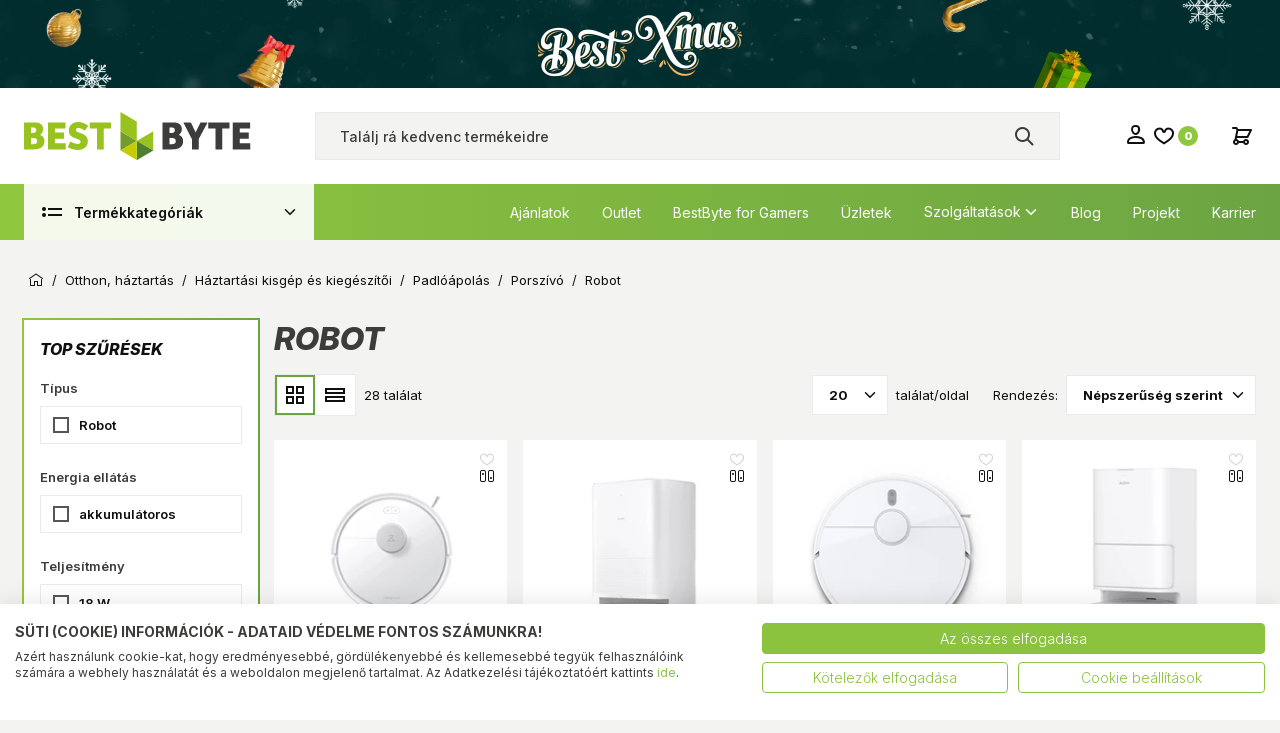

--- FILE ---
content_type: text/html; charset=utf-8
request_url: https://www.bestbyte.hu/robot-cOTTHKGHKPPORROB.html
body_size: 56671
content:

<!DOCTYPE html>
<html xmlns="http://www.w3.org/1999/xhtml" lang="hu">
<head id="head">
    <title>Robotporszívó :: Vásárlás » Robotporszívók online - BestByte</title>
<meta name="description" content="Fedezd fel a legújabb technológiákat! Innováció otthonra! ? A jó ár Neked is jár! ? Több ezer termék a webáruházban! ::: BESTBYTE" />
<meta property="og:title" content="Robotporszívó :: Vásárlás » Robotporszívók online - BestByte" />
<meta property="og:description" content="Fedezd fel a legújabb technológiákat! Innováció otthonra! ? A jó ár Neked is jár! ? Több ezer termék a webáruházban! ::: BESTBYTE" />
<meta property="og:type" content="website" />
<meta property="og:image" content="https://www.bestbyte.hu/images\shopdesign\share_logo.png" />
<meta property="og:url" content="https://www.bestbyte.hu/robot-cOTTHKGHKPPORROB.html" />
<link rel="canonical" href="https://www.bestbyte.hu/robot-cOTTHKGHKPPORROB.html" />

<script>
!function(f,b,e,v,n,t,s){if(f.fbq)return;n=f.fbq=function(){n.callMethod?
n.callMethod.apply(n,arguments):n.queue.push(arguments)};if(!f._fbq)f._fbq=n;
n.push=n;n.loaded=!0;n.version='2.0';n.queue=[];t=b.createElement(e);t.async=!0;
t.src=v;s=b.getElementsByTagName(e)[0];s.parentNode.insertBefore(t,s)}(window,
document,'script','//connect.facebook.net/en_US/fbevents.js');
fbq('init', '2219234945005118');
fbq('track', "PageView");

</script>
<noscript><img height="1" width="1" style="display:none" src = "https://www.facebook.com/tr?id=2219234945005118&ev=PageView&noscript=1" /></noscript>


 <script>try{(function(w,d,s,l,i){w[l]=w[l]||[];w[l].push({'gtm.start':
  new Date().getTime(),event:'gtm.js'});var f=d.getElementsByTagName(s)[0],
  j=d.createElement(s),dl=l!='dataLayer'?'&l='+l:'';j.async=true;j.src=
  'https://www.googletagmanager.com/gtm.js?id='+i+dl;f.parentNode.insertBefore(j,f);
  })(window,document,'script','dataLayer','GTM-M9P36M');} catch(e) {}</script>

<meta name="robots" content="index, follow" />
<meta name="revisit-after" content="5 day" />
<meta name="google-site-verification" content="-HGo7OnVm44rwIA2ornoNOdE14Ym3BE-RvgWcr2blxM" />

<!-- Prefixbox Integration -->
<link rel="preconnect" href="https://integration.prefixbox.com/" />
<link rel="dns-prefetch" href="https://integration.prefixbox.com/" />
<link rel="preconnect" href="https://api.prefixbox.com/" />
<link rel="dns-prefetch" href="https://api.prefixbox.com/" />
<script>
    window.prefixboxAnalytics=window.prefixboxAnalytics||function(t,s,p,o){(window.pfbxQueue=window.pfbxQueue||[]).push({type:t,source:s,params:p,overrideObject:o});};
    window.prefixboxFunctions=window.prefixboxFunctions||{}; window.prefixboxCustomerFunctions=window.prefixboxCustomerFunctions||{};
</script>
<script
    id="prefixbox-integration-v2"
    async
    defer
    fetchpriority="high"
    type="text/javascript"
    src="https://integration.prefixbox.com/b3587774-bca8-485c-bbbf-d5b2a702630e/"
></script>
<!-- End Prefixbox Integration -->

<meta name="google-site-verification" content="kIoMQ-jGZ5rzxhnk6W3lc_2GyuwLGZGeKK0Xdf9oLu0" />

<meta name="google-site-verification" content="-XFRr9Zfosg-m4fNODNvMcYJf8ROYiLUHLUmE1FohtU" />

<meta name="google-site-verification" content="Et2ySb50nOckBqRIGulSauCDwcSIx9fXXzq6QIgN7tk" />

<meta name="facebook-domain-verification" content="fxz5tpfn0fet5e4x22uymt7vf35pb1" />   <meta charset="UTF-8" />
        <meta name="viewport" content="width=device-width, height=device-height, initial-scale=1, maximum-scale=5" />
        <title runat="server"></title>
        <meta name="description" content="" />
        <meta name="keywords" content="" />
        <meta name="format-detection" content="telephone=no" />

        <link rel="preconnect" href="https://fonts.googleapis.com" />
        <link rel="preconnect" href="https://fonts.gstatic.com" crossorigin />
        
        <link href="https://fonts.googleapis.com/css2?family=Inter:ital,opsz,wght@0,14..32,100..900;1,14..32,100..900&display=swap" rel="stylesheet">
        <link rel="stylesheet" href="https://fonts.googleapis.com/css2?family=Material+Symbols+Outlined:opsz,wght,FILL,GRAD@20..48,100..700,0..1,-50..200&icon_names=pause_circle,play_circle" />

        <link rel="SHORTCUT ICON" href="/favicon.ico" runat="server" />
        <link rel="apple-touch-icon" sizes="180x180" href="/apple-touch-icon.png" runat="server" />
        <link rel="icon" type="image/png" sizes="32x32" href="/favicon-32x32.png" runat="server" />
        <link rel="icon" type="image/png" sizes="16x16" href="/favicon-16x16.png" runat="server" />
        <link rel="manifest" href="/site.webmanifest" runat="server" />
        <link rel="mask-icon" href="/safari-pinned-tab.svg" color="#60ce20" runat="server" />
        <meta name="msapplication-TileColor" content="#16BD59" />
        <meta name="theme-color" content="#101010" />
        <meta name="revisit-after" content="3 days" />
        <meta name="distribution" content="global" />
        <meta name="rating" content="general" />

    <script type="text/javascript" src='/ShopResourcesHandler.axd?t=js&amp;l=hu'></script>
    <link href="/Content/css/style?v=BpYtHltn1BUPuyw-nHd7KMgTjlcHwm4WJIWlFpr4mho1" rel="stylesheet"/>

    
<script src="/Content/js/ext?v=qwAU0yhShsswPRkd3Mfc8VXj2xxwk0-tX8XUHr5zVwE1"></script>

<script src="/Content/js/shop?v=8ArM0S5vV05GmTjOCKT6liT4Nv5u3xku-YSwUdPTtiY1"></script>

<script src='/Content/js/vue?v=jz0ANlx9BvcC_xLx3ObGt2X5hU4l6wejApyaB_hNtOU1' defer></script>


<script src='/Content/js/vsbasevue?v=LV9S7WoPFf_HRISHvZH9xM-j6a_rX8gbayxWF_HXJAQ1' defer></script>

<script src='/Content/js/vscikkek?v=ZaUPsZNb6W53KTF3FmC_kJhj9SjX5CHEFHGY5CO4N5s1' defer></script>

<script src='https://www.google.com/recaptcha/api.js?onload=renderRecaptchas&render=explicit' defer async></script>
<script>
        var Session = {
            User: {
                Dnem: "HUF",
                Lang: "hu"
            }
        };
</script>
    <script>

        var FelnottCikk =
        {
            Accepted: '0',
            Cikkek: [422207,422206,422204,279394,312696]
        }

    </script>

<script src='https://cdnjs.cloudflare.com/ajax/libs/Swiper/11.0.5/swiper-bundle.min.js' integrity='sha512-Ysw1DcK1P+uYLqprEAzNQJP+J4hTx4t/3X2nbVwszao8wD+9afLjBQYjz7Uk4ADP+Er++mJoScI42ueGtQOzEA==' crossorigin='anonymous' referrerpolicy='no-referrer'></script>

<link rel="stylesheet" href="https://cdnjs.cloudflare.com/ajax/libs/Swiper/11.0.5/swiper-bundle.min.css" integrity="sha512-rd0qOHVMOcez6pLWPVFIv7EfSdGKLt+eafXh4RO/12Fgr41hDQxfGvoi1Vy55QIVcQEujUE1LQrATCLl2Fs+ag==" crossorigin="anonymous" referrerpolicy="no-referrer" />

    
    
</head>
<body>
<script type="text/javascript">
try{
    dataLayer.push({
        'user_email_sha256': '',
        'user_email_md5': ''
    });
} catch(e) {}
</script>
<script type="text/javascript">
try{
    dataLayer.push({
        'event': 'fireRemarketingTag',
        'google_tag_params': {
          'ecomm_pagetype': 'other',
          'dynx_pagetype': 'other'
        }
    });
} catch(e) {}
</script>
<script type="text/javascript">
try{
    dataLayer.push(
{"event":"VS_Other","__vsData":{"Felhasználó_Email":"","user_id":""}}
 );
} catch(e) {}
</script>
<noscript><iframe src="https://www.googletagmanager.com/ns.html?id=GTM-M9P36M"
height="0" width="0" style="display:none;visibility:hidden"></iframe></noscript>

    
<script type="text/x-template" id="vue_dialog-add-to-cart-template">
    <div>
        <div class="popper__title product-slider-cart-title" v-if="options.data && !$utils.isNullOrEmpty(options.data.TetelLista) && options.data.TetelLista[0].VanTartozek">
            <div>
                Ezek kellhetnek hozzá
            </div>

            <div class="product-slider-cart-head owl-dots-global"></div>
        </div>
        <div class="popper__title" v-else>Rendszerüzenet</div>

        <div class="popper__close" v-on:click="proceed"></div>
        <div v-if="options.data.Messages && options.data.Messages.length" class="messages-wrapper">
            <div v-for="item in options.data.Messages" :class="item.Type == 2 ? 'color-danger' : ''" v-html="item.Message"></div>
        </div>
        <div v-if="options.data.TetelLista && options.data.TetelLista.length && !options.data.TetelLista[0].VanTartozek" class="messages-wrapper">
            <div v-for="item in options.data.TetelLista" :class="item.hibas == true ? 'color-danger' : ''" v-html="item.eredmeny"></div>
        </div>

        <div class="kosarba-ajanlott-cikkek" v-if="options.data.KellAjanlottCikk == null || options.data.KellAjanlottCikk">
            <szemelyes-tartalom v-if="options.data && !$utils.isNullOrEmpty(options.data.TetelLista) && options.data.TetelLista[0].VanTartozek" :cikk-id="options.data.TetelLista[0].cikkId"
                                csoport="KOSARAJANL" :mvc-data="true" 
                                variables-template-id="vue_dialog-add-to-cart-template"
                                v-slot="{Rows, loading, loaded}">
                <div class="intocart-offers">
                    <loader :loading="loading" type="page-loader"></loader>
                    <szemelyes-tartalom-item sablon="kosar_termek_ajanlo" :mvc-data="Rows" :kell-cikklista="true" :cikk-id="options.data.TetelLista[0].cikkId"
                                             v-slot="{Row,IRows,Cim,Ikon,Link,FirstRow, CikkLista}">
                        <vue-jquery v-if="CikkLista && CikkLista.length" class="product-slider-wrapper" id="product-slider-cart" v-on:mounted="function (t) { $root.Call('fv_kosarba',t); }">
                            <div class="product-slider owl-carousel overflow-y-allowed flex-stage">
                                <div v-for="item in CikkLista" class="p-item -box -cartrecommended">
                                    <cikk :adat="item" :key="item.CIKKID + '-' + item.KosarbanMENelkul + '-' + item.WISHLISTES" inline-template :update-szem-oldal-csop="['KOSARAJANL']">
                                        <div>
                                            <a v-bind:href="getFullUrl(item.CIKKLINK)" v-on:click="" class="img" tabindex="-1">
                                                <vs-img :lazy-src="getFullUrl(item.CIKKINDEXKEPURL)" :alt="item.VANCIKKINDEXKEPURL? item.CIKKNEV : ''"></vs-img>
                                                <div v-if="item.ExtraCikk" class="overlay-image-container -list-box" :title="item.EXTRACIKKNEV">
                                                    <img :src="getFullUrl(item.EXTRACIKKINDEXKEPURL)" :alt="'Ajándék ' + item.EXTRACIKKNEV" />
                                                    <div class="plus-circle"></div>
                                                </div>
                                            </a>
                                            <div class="labels-wrapper">
                                                <div v-if="item.arAkcioDeNemMennyisegi && item.isHivjon==false && item.ExtProperty && item.ExtProperty.LatszikEredetiAr" class="label -sale -textual" v-html="'-' + item.KEDV_SZAZALEKString + '%'"></div>

<div class="label -sale -gift -textual" v-if="item.ExtraCikk && item.isHivjon==false">
    
    <div :title="item.ajandekAkcioDeNemMennyisegi ? item.AKCIONEV : 'Ráadás termék'">Ráadás termék</div>
    
</div>



<template v-if="item.MENNYISEGIKEDVEZMENYES && item.isHivjon==false">
    
    <div class="label -sale -qty -textual" v-if="item.MegvannakAMennyisegiAkcioAdatai" :title="item.AKCIONEV">Mennyiségi kedvezmény</div>
    <div class="label -sale -qty -textual" v-else>Mennyiségi kedvezmény</div>

    

</template>

<div v-if="item.isUjdonsag" class="label -new -textual" title="Újdonság">Újdonság</div>




<vs-timer :countdownend="item.RELEASETIME" :server-time="ServerDateTime" v-if="item && item.ReleasereVar == true && ServerDateTime" v-slot="{countdowntime, countdownend}" v-on:end="Update()" class="label -release">
    <template v-if="countdowntime != null && countdowntime.day != null">
        <div class="timer">
            {{countdowntime.day}} nap
            {{countdowntime.hour}}:{{countdowntime.min}}:{{countdowntime.sec}}
        </div>
    </template>
    <template v-else>
        <div class="timer">
            0 nap
            00:00:00
        </div>
    </template>
</vs-timer>





<div v-if="item.VANCSOMAG" title="Csomagban olcsóbb" class="label -pack -textual">Csomagban olcsóbb</div>

<div v-if="item.IsVirtualisCikk" title="Virtuális cikk" class="label -virtual -textual">Virtuális cikk</div>



<template v-if="SzemelyesOldalak && SzemelyesOldalak.length">
    <template v-for="szemoldal in SzemelyesOldalak">
        <szemelyes-tartalom-item :data="szemoldal" :id="item.CIKKID" v-slot="{Row, Csoport, Cim}" class="extra-labels">
            <template v-if="Csoport && Csoport=='CIKKTULTIP' && Row">
                

<div v-for="(item,ind) in Row" v-if="Row && item.tultipuskod.startsWith('TAG_BB_')" class="label" :class="['-'+item.osztaly, {'cursor-help' : item.hint}]" :title="item.hint">
    {{item.tultipusnev}}
</div>

            </template>
        </szemelyes-tartalom-item>
    </template>
</template>

                                            </div>
                                            <div class="icons-wrapper">
                                                

        <i class="icon -ring -small -faux" title="A funkcióhoz kérjük, jelentkezz be!" data-icon="like_16"></i>
    <cikk-lista-osszehasonlito :cikkid="item.CIKKID" :csoportkod="item.OSSZEHASONLITO_CSOPORTKOD" css-class="icon -ring -small -compare" css-class-compared="-active" tabindex="-1"></cikk-lista-osszehasonlito>

                                            </div>
                                            <div class="inner">
                                                <h2 class="title">
                                                    <a v-bind:href="getFullUrl(item.CIKKLINK)" v-on:click="" class="stretched-link" v-html="$utils.FirstWord(item.CIKKNEV)"></a>
                                                </h2>

                                                <div class="price-and-cart">
                                                    <div class="shop flex-column align-items-start">
                                                                <div class="price-wrapper">
            <span v-if="item.MEGJELENIKAZAR && item.ISKEDVAR == false" class="price -normal" v-html="item.KEDVARBRUTTONETTODNEM"></span>

            <template v-if="item.MEGJELENIKAZAR && item.ISKEDVAR">
                <span class="price -original" title="Az &#225;th&#250;zott &#225;r az &#225;rcs&#246;kken&#233;s alkalmaz&#225;s&#225;t megelőző 30 nap legalacsonyabb elad&#225;si &#225;ra." v-if="item.ExtProperty && item.ExtProperty.LatszikEredetiAr" v-html="item.LISTAARstring"></span>
                <span class="price -onsale" v-html="item.KEDVARBRUTTONETTODNEM"></span>
            </template>
        </div>
    <div class="drs-wrapper flex-row flex-nowrap align-items-center cursor-help" v-if="item.ARBRUTTONETTOFLAKONstring" :title="item.FLAKONTOBBUTAS ? 'Visszaváltási díj. A díjat 27% ÁFA terheli.' : 'Visszaváltási díj. A díj nem ÁFA köteles.'">
        <div>
            <div v-if="!item.FLAKONTOBBUTAS" class="drs-logo -egyutas"></div>
            <div v-if="item.FLAKONTOBBUTAS" class="drs-logo -tobbutas"></div>
            <span class="drs-price ml-2" v-html="item.ARBRUTTONETTOFLAKONstring"></span>
        </div>
        <div class="drs-unit-price" v-html="'+'+item.EGYSEGARBRUTTONETTOFLAKONstring+'/'+item.ALAPME"></div>
    </div>

                                                    </div>

                                                        <cikk-lista-tedd-kosarba v-slot="{KosarbaClick, incQty, decQty,SendPrefixbox}" class="into-cart" v-on:update-item="UpdateItem" :upsell-kezeles="false" :cikk-lista="CikkLista" :oldal="oldal" :kondicio-id="kondicioId" v-if="item.KOSARBARAKHATO && item.KOSARBARAKHATO == true && !item.isHivjon " :kell-ajanlott-cikk="false" :kell-kosarba-eredmeny="false">
                                                            <loader-button title="Kosárba tesz" class="button -gradient w-100" :class="item.KosarbaLoading ? 'loading' : ''" v-on:click="SendPrefixbox($event, item, 1);KosarbaClick($event, item, 1)" :loading="item.KosarbaLoading">
                                                                <i class="icon mr-1" data-icon="cart"></i>
                                                            </loader-button>
                                                            <div class="qty" v-show="item.KosarbanMENelkul">
                                                                <span v-html="item.KosarbanMENelkul"></span>
                                                            </div>
                                                        </cikk-lista-tedd-kosarba>
                                                </div>
                                            </div>
                                        </div>
                                    </cikk>
                                </div>
                            </div>
                        </vue-jquery>
                        <div v-else>
                            <div style="height: 250px; position: relative;">
                                <loader :loading="true" type="panel"><span class="d-block fs-small semibold">Ajánlatok betöltése...</span></loader>
                            </div>
                        </div>
                    </szemelyes-tartalom-item>

                </div>
            </szemelyes-tartalom>
        </div>
        <div class="flex flex-wrap-xs mt-2">
            <button class="button -border -grey" v-on:click="proceed">
                <i data-icon="arrow_left" class="icon mr-1"></i> Folytatom a vásárlást
            </button>
            <a v-if='options.data.Success == true && $utils.IAmOnThisVirtualPath($utils.WebConfig.Pages.KOSAR_TARTALOM) == false' :href="$utils.getFullUrl($utils.WebConfig.Pages.KOSAR_TARTALOM)" class="button -gradient">
                Tovább a kosárhoz <i data-icon="arrow_right" class="icon ml-1"></i>
            </a>
        </div>
    </div>
</script>

    <div id="app">
        <div class="header-banner" data-autohide="header-banner-background">
            <div class="header-banner-background" data-autohide="this">
<a href="/landing.ashx?d=SEVBREVSX0JBTk5FUl9CQUNLR1JPVU5EOzEwOzM1OTs4ODY0OzE7OzkxNDs%3d&amp;l=65C60917FE77B896A5E301B6E024B3617F166BDEC3D0AB7DF0446764AE0AA2C277299A5379C07F97378255CCF0FA587FAA49933D7A4B522CC9E278FAD4BF95A7" target="_self"><img alt="" src="/images/doboz/BB_XMAS_felso_ribbon_hatter_1921x132_v1.webp" /></a>

</div>
            <div class="header-banner-content" data-autohide="this">
<a href="/landing.ashx?d=SEVBREVSX0JBTk5FUl9DT05URU5UOzEwOzM2MDs4ODg0OzE7OzkxNTs%3d&amp;l=65C60917FE77B896A5E301B6E024B3617F166BDEC3D0AB7DF0446764AE0AA2C277299A5379C07F97378255CCF0FA587FAA49933D7A4B522CC9E278FAD4BF95A7" target="_self"><img alt="" src="/images/doboz/BB_XMAS_felso_ribbon_uzenet_710x70_v1.webp" /></a>

</div>
        </div>
        

<header class="header">
    <div class="container p-lg-0">
        <div class="row">
            <div class="col-12">

                <div class="header-inner">
                    <div class="header-left">
                        <div class="mobile-menu-trigger d-lg-none">
                            <span class="icon" data-icon="menu"></span>
                            <div class="logo d-lg-none"><img runat="server" src="/Content/images/bb/logo-bb.svg" alt="Logo" /></div>
                        </div>

                        <div class="mobile-menu-popper popper">
                            
                            <a runat="server" href="/" onclick="LogoClick()" class="mobile-home"><i class="icon" data-icon="home"></i><span>Kezdőlap</span></a>
                            <nav class="products-nav">
                                <ul class="products-ul" data-log="WebMenu-27"><li class="menu-nagygep"><a href="javascript:void(0);" data-menuid="2573">Háztartási nagygép & Klíma</a><ul class="subnav"><li><a href="https://www.bestbyte.hu/moso-es-szaritogepek-k2284.html" data-menuid="2585">Mosógép és szárítógép</a><ul class="subnav"><li><a href="https://www.bestbyte.hu/eloltoltos-cOTTHNGHNMSZAELT.html" data-menuid="2684">Elöltöltős mosógép</a></li><li><a href="https://www.bestbyte.hu/eloltoltos-keskeny-cOTTHNGHNMSZAELK.html" data-menuid="2685">Elöltöltős keskeny mosógép</a></li><li><a href="https://www.bestbyte.hu/felultoltos-cOTTHNGHNMSZAFEL.html" data-menuid="2686">Felültöltős mosógép</a></li><li><span title="~/Szaritogep-i37756061.webp" class="item_image_URL"></span><a href="https://www.bestbyte.hu/szaritogep-cOTTHNGHNS.html" data-menuid="2687">Szárítógép</a></li><li><a href="https://www.bestbyte.hu/moso-szarito-cOTTHNGHNMSZAMSZ.html" data-menuid="2688">Mosó - szárítógép</a></li></ul></li><li><span title="~/Mosogatogep-i37755585.webp" class="item_image_URL"></span><a href="https://www.bestbyte.hu/mosogatogep-cOTTHNGHNG.html" data-menuid="2586">Mosogatógép</a><ul class="subnav"><li><a href="https://www.bestbyte.hu/mosogatogep-cOTTHNGHNG.html?weblistid=-1&HNG_KIALAK=Keskeny" data-menuid="2689">45 cm, 9-10 terítékes keskeny</a></li><li><a href="https://www.bestbyte.hu/60-cm-12-15-teritekes-k2187.html" data-menuid="2690">60 cm, 12-15 terítékes</a></li></ul></li><li><span title="~/Tuzhely-i37755606.webp" class="item_image_URL"></span><a href="https://www.bestbyte.hu/tuzhely-cOTTHNGHNT.html" data-menuid="2587">Tűzhely</a><ul class="subnav"><li><a href="https://www.bestbyte.hu/gaz-cOTTHNGHNTSZAGAZ.html" data-menuid="2692">Gáztűzhely</a></li><li><a href="https://www.bestbyte.hu/keramialapos-cOTTHNGHNTSZAKER.html" data-menuid="2693">Elektromos tűzhely</a></li><li><a href="https://www.bestbyte.hu/kombi-cOTTHNGHNTSZAKOM.html" data-menuid="2694">Kombinált tűzhely</a></li></ul></li><li><span title="~/Huto-i37755573.webp" class="item_image_URL"></span><a href="https://www.bestbyte.hu/huto-cOTTHNGHNH.html" data-menuid="2588">Hűtőszekrény</a><ul class="subnav"><li><a href="https://www.bestbyte.hu/alulfagyasztos-cOTTHNGHNHSZAAFA.html" data-menuid="2695">Alulfagyasztós</a></li><li><a href="https://www.bestbyte.hu/felulfagyasztos-cOTTHNGHNHSZAFEF.html" data-menuid="2696">Felülfagyasztós</a></li><li><a href="https://www.bestbyte.hu/side-by-side-cOTTHNGHNHSZASBS.html" data-menuid="2697">Side by side</a></li><li><a href="https://www.bestbyte.hu/egy-ajtos-cOTTHNGHNHSZAEGY.html" data-menuid="2698">Egyajtós hűtőszekrény</a></li><li><a href="https://www.bestbyte.hu/fagyaszto-szekreny-cOTTHNGHNHSZAFAS.html" data-menuid="2700">Fagyasztószekrény</a></li><li><a href="https://www.bestbyte.hu/fagyaszto-lada-cOTTHNGHNHSZAFAL.html" data-menuid="2701">Fagyasztóláda</a></li></ul></li><li><a href="https://www.bestbyte.hu/hutes-futes-hHUTFUT.html" data-menuid="2589">Hűtés-fűtés</a><ul class="subnav"><li><a href="https://www.bestbyte.hu/mobil-klima-cOTTHNGHUEMOK.html" data-menuid="2702">Mobilklíma</a></li><li><a href="https://www.bestbyte.hu/inverteres-klima-cOTTHNGHUEINV.html" data-menuid="2703">Split klíma</a></li><li><a href="https://www.bestbyte.hu/allo-es-oszlop-ventilator-k2188.html" data-menuid="2704">Álló és oszlop ventilátor</a></li><li><a href="https://www.bestbyte.hu/asztali-ventilator-cOTTHNGHUEAVE.html" data-menuid="2705">Asztali ventilátor</a></li><li><a href="https://www.bestbyte.hu/ventillatoros-lampa-cserelheto-fenyforrassal-cOTTVILVTBBVEVCF.html" data-menuid="2706">Menyezeti ventilátor</a></li><li><a href="https://www.bestbyte.hu/hosugarzo-k2189.html" data-menuid="2707">Hősugárzó</a></li><li><a href="https://www.bestbyte.hu/olajradiator-cOTTHKGHKFOLDOLD.html" data-menuid="2708">Olajradiátor</a></li><li><a href="https://www.bestbyte.hu/belteri-cOTTHKGHK2BELBEL.html" data-menuid="2709">Szénmonoxid érzékelő</a></li><li><a href="https://www.bestbyte.hu/termostat-k2190.html" data-menuid="2710">Termostat</a></li></ul></li><li><a href="https://www.bestbyte.hu/beepitheto-keszulek-hBEEPITHETO.html" data-menuid="2590">Beépíthető készülék</a><ul class="subnav"><li><a href="https://www.bestbyte.hu/beepitheto-suto-fozolap-k2265.html" data-menuid="2711">Beépíthető sütő+főzőlap</a></li><li><a href="https://www.bestbyte.hu/beepitheto-cOTTHNGHNUBEE.html" data-menuid="2712">Beépíthető sütő</a></li><li><a href="https://www.bestbyte.hu/gaz-cOTTHNGHNFBEEGAZ.html" data-menuid="2713">Beépíthető gázfőzőlap</a></li><li><a href="https://www.bestbyte.hu/keramialapos-cOTTHNGHNFBEEKER.html" data-menuid="2714">Beépíthető kerámia főzőlap</a></li><li><a href="https://www.bestbyte.hu/indukcios-keramialapos-cOTTHNGHNFBEEIND.html" data-menuid="2715">Beépíthető indukciós főzőlap</a></li><li><a href="https://www.bestbyte.hu/teleszkopos-cOTTHNGHNPBEETEL.html" data-menuid="2716">Páraelszívó</a></li><li><a href="https://www.bestbyte.hu/beepitheto-cOTTHNGHNGBEE.html" data-menuid="2717">Beépíthető mosogatógép</a></li><li><a href="https://www.bestbyte.hu/grillezos-cOTTHNGHNOBEPGRI.html" data-menuid="2718">Beépíthető mikrohullámú sütő</a></li><li><a href="https://www.bestbyte.hu/beepitheto-hutoszekreny-k2195.html" data-menuid="2719">Beépíthető hűtőszekrény</a></li></ul></li><li><span title="~/Mikrohullamu_suto-i37755580.webp" class="item_image_URL"></span><a href="https://www.bestbyte.hu/mikrohullamu-suto-cOTTHNGHNO.html" data-menuid="2591">Mikrohullámú sütő</a></li><li><a href="https://www.bestbyte.hu/haztartasi-nagygep-kiegeszito-kellek-k2181.html" data-menuid="2592">Háztartási nagygép kiegészító, kellék</a></li></ul></li><li class="menu-tv"><span title="/images/webmenu/BB_Sandisk_memória_akció 1216-0104_menu_lenyilo_236x430_v1.webp" class="item_image_URL"></span><a href="https://www.bestbyte.hu/ajanlat/8526/sandisk-sd-kartya-ajanlat.html" data-menuid="2574">TV, Szórakozás</a><ul class="subnav"><li><span title="~/Televizio-i37755632.webp" class="item_image_URL"></span><a href="https://www.bestbyte.hu/televizio-cSZOTVMTEV.html" data-menuid="2593">Televízió</a><ul class="subnav"><li><a href="https://www.bestbyte.hu/Televizio-cSZOTVMTEV.html?gy=SAMSUNG" data-menuid="2720">Samsung TV</a></li><li><a href="https://www.bestbyte.hu/Televizio-cSZOTVMTEV.html?gy=LG" data-menuid="2721">LG TV</a></li><li><a href="https://www.bestbyte.hu/Televizio-cSZOTVMTEV.html?gy=HISENSE" data-menuid="2722">Hisense TV</a></li><li><a href="https://www.bestbyte.hu/Televizio-cSZOTVMTEV.html?gy=PHILIPS" data-menuid="2723">Philips TV</a></li><li class="mb-3"><span title="~/Televizio-i37755632.webp" class="item_image_URL"></span><a href="https://www.bestbyte.hu/televizio-cSZOTVMTEV.html" data-menuid="2724">További TV márkák</a></li><li><a href="https://www.bestbyte.hu/Televizio-cSZOTVMTEV.html?K_FELBONT=7680x4320" data-menuid="2725">8K TV</a></li><li><a href="https://www.bestbyte.hu/Televizio-cSZOTVMTEV.html?K_TIPUS=OLED" data-menuid="2726">OLED TV</a></li><li><a href="https://www.bestbyte.hu/Televizio-cSZOTVMTEV.html?K_TIPUS=QLED" data-menuid="2727">QLED TV</a></li><li><a href="https://www.bestbyte.hu/kereses/?SZURES=nanocell" data-menuid="2728">Nanocell TV</a></li><li><a href="https://www.bestbyte.hu/Televizio-cSZOTVMTEV.html?K_FELBONT=3840x2160" data-menuid="2729">4K UHD TV</a></li><li class="mb-3"><a href="https://www.bestbyte.hu/Televizio-cSZOTVMTEV.html?K_FELBONT=1280x1024&K_FELBONT=1366x768&K_FELBONT=1920x1080" data-menuid="2730">HD, FullHD TV</a></li><li><a href="https://www.bestbyte.hu/fali-tv-tarto-konzol-cITMMPLKNZTEVFAL.html" data-menuid="2731">Fali konzol</a></li><li><a href="https://www.bestbyte.hu/dvb-t-antenna-taviranyito-k2192.html" data-menuid="2732">DVB-T, antenna, távirányító</a></li></ul></li><li><span title="~/Audio-_es_videolejatszo-i37755832.webp" class="item_image_URL"></span><a href="https://www.bestbyte.hu/audio-es-videolejatszo-cSZOAUD.html" data-menuid="2594">Audio rendszer</a><ul class="subnav"><li><a href="https://www.bestbyte.hu/Hangszoro-cSZOFFHSPK.html?SPK_KIALAK=Party%20hangsz%C3%B3r%C3%B3" data-menuid="2733">Partybox</a></li><li><span title="~/Fejhallgato-i37756055.webp" class="item_image_URL"></span><a href="https://www.bestbyte.hu/fejhallgato-cSZOFFHFEJ.html" data-menuid="2734">Fejhallgató</a></li><li><span title="~/Fulhallgato-i37756056.webp" class="item_image_URL"></span><a href="https://www.bestbyte.hu/fulhallgato-cSZOFFHFUL.html" data-menuid="2735">Fülhallgató</a></li><li><a href="https://www.bestbyte.hu/Hangszoro-cSZOFFHSPK.html?HSZ_TIPUS=Bluetooth%20hangfal&HSZ_TIPUS=Bluetooth%20hangsz%C3%B3r%C3%B3&HSZ_TIPUS=Bluetooth%20Soundbar" data-menuid="2736">Bluetooth hangszóró</a></li><li><a href="https://www.bestbyte.hu/erosito-cSZOAUDHIFHOMHER.html" data-menuid="2737">Erősítő</a></li><li><a href="javascript:void(0);" data-menuid="2738">HiFi hangfal</a></li><li><a href="https://www.bestbyte.hu/Asztali-cSZOAUDHIFHOMHOM.html?HZM_TIPUS=Mikro%20HiFi&HZM_TIPUS=Mini%20HiFi" data-menuid="2739">Mikro és mini HiFi</a></li><li><a href="https://www.bestbyte.hu/lemezjatszo-radio-k2193.html" data-menuid="2740">Lemezjátszó, Rádió</a></li><li><a href="https://www.bestbyte.hu/mikrofon-diktafon-k2194.html" data-menuid="2742">Mikrofon, Diktafon</a></li></ul></li><li><a href="https://www.bestbyte.hu/kereses/?SZURES=multiroom" data-menuid="2595">Multiroom</a></li><li><span title="~/Hazimozi-i37755620.webp" class="item_image_URL"></span><a href="https://www.bestbyte.hu/hazimozi-cSZOAUDHZM.html" data-menuid="2596">Házimozi rendszer</a><ul class="subnav"><li><a href="https://www.bestbyte.hu/hangfal-cSZOAUDHZMHNGHNG.html" data-menuid="2744">Házimozi hangfalszett</a></li><li><a href="https://www.bestbyte.hu/Hangfal-cSZOAUDHZMHNGHNG.html?HZM_TIPUS=M%C3%A9lysug%C3%A1rz%C3%B3" data-menuid="2745">Mélyláda, subwoofer</a></li><li><a href="https://www.bestbyte.hu/projektor-vetitovaszon-k2196.html" data-menuid="2746">Projektor, vetítővászon</a></li><li><a href="https://www.bestbyte.hu/Hangfal-cSZOAUDHZMHNGHNG.html?HZM_TIPUS=Hangprojektor" data-menuid="2747">Hangprojektor, soundbar</a></li><li><a href="https://www.bestbyte.hu/bluray-es-dvd-lejatszo-iro-k2197.html" data-menuid="2748">BluRay és DVD lejátszó/író</a></li></ul></li><li><span title="~/E-book_olvaso-i37755984.webp" class="item_image_URL"></span><a href="https://www.bestbyte.hu/e-book-olvaso-cITMTPCEBO.html" data-menuid="2597">E-book</a></li><li><span title="~/Tuner-i37755604.webp" class="item_image_URL"></span><a href="https://www.bestbyte.hu/tuner-cITMBEVTUN.html" data-menuid="2598">TV Okosító, TV Stick</a></li></ul></li><li class="menu-notebook"><span title="/images/webmenu/BB_DEDIKÁLT 12.08.-31. SANDISK Karácsony_menu_lenyilo_236x430_v1.webp" class="item_image_URL"></span><a href="https://www.bestbyte.hu/ajanlat/8501/sandisk-pendrive-es-ssd-ajanlat.html" data-menuid="2575">Laptop, Notebook & Tablet</a><ul class="subnav"><li><span title="~/Notebook-i37756074.webp" class="item_image_URL"></span><a href="https://www.bestbyte.hu/notebook-cITMNOTNOT.html" data-menuid="2599">Laptop</a><ul class="subnav"><li><a href="https://www.bestbyte.hu/Notebook-cITMNOTNOT.html?GAMER=1" data-menuid="2749">Gamer laptop</a></li><li><a href="https://www.bestbyte.hu/Notebook-cITMNOTNOT.html?UZLETI_NOT=1" data-menuid="2750">Üzleti laptop</a></li><li><span title="~/Notebook-i37756074.webp" class="item_image_URL"></span><a href="https://www.bestbyte.hu/notebook-cITMNOTNOT.html" data-menuid="3059">Összes laptop</a></li></ul></li><li><a href="https://www.bestbyte.hu/notebook-cITMNOTNOT.html?ALLAPOT=Fel%C3%BAj%C3%ADtott%20A%20-%20BC%20%28Nagyon%20j%C3%B3%29&ALLAPOT=Fel%C3%BAj%C3%ADtott%20A%20-%20BC%2B%20%28Nagyon%20j%C3%B3%29&ALLAPOT=Fel%C3%BAj%C3%ADtott%20A%20%20BC%20plusz%20Nagyon%20j%C3%B3&A" data-menuid="5728">Felújított laptop</a></li><li><a href="https://www.bestbyte.hu/notebook-cITMNOTNOT.html?ALLAPOT=Haszn%C3%A1lt%20A%20pr%C3%A9mium%20%28J%C3%B3%29&ALLAPOT=Haszn%C3%A1lt%20A%2B%20fel%C3%BAj%C3%ADtott%20%28Szinte%20%C3%BAj%29" data-menuid="5730">Használt laptop</a></li><li><a href="https://www.bestbyte.hu/kereses/?SZURES=Microsoft%20Surface" data-menuid="2604">Microsoft Surface</a><ul class="subnav"><li><a href="https://www.bestbyte.hu/kereses/?SZURES=Surface%20GO" data-menuid="2775">Surface GO</a></li><li><a href="https://www.bestbyte.hu/kereses/?SZURES=surface&ccsop=ITMNOTNOT" data-menuid="2776">Surface laptopok</a></li></ul></li><li><a href="https://www.bestbyte.hu/top-markak-hTOPMARKAK.html" data-menuid="2600">TOP márkák</a><ul class="subnav"><li><a href="https://www.bestbyte.hu/Notebook-cITMNOTNOT.html?gy=ASUS" data-menuid="2751">ASUS laptop</a></li><li><a href="https://www.bestbyte.hu/Notebook-cITMNOTNOT.html?gy=LENOVO" data-menuid="2752">Lenovo laptop</a></li><li><a href="https://www.bestbyte.hu/Notebook-cITMNOTNOT.html?gy=HEWLETT%20PACKARD" data-menuid="2753">HP laptop</a></li><li><a href="https://www.bestbyte.hu/Notebook-cITMNOTNOT.html?gy=ACER" data-menuid="2754">Acer laptop</a></li><li><a href="https://www.bestbyte.hu/Notebook-cITMNOTNOT.html?gy=MSI" data-menuid="2755">MSI laptop</a></li><li><a href="https://www.bestbyte.hu/Notebook-cITMNOTNOT.html?gy=DELL" data-menuid="2756">DELL laptop</a></li><li><a href="https://www.bestbyte.hu/Notebook-cITMNOTNOT.html" data-menuid="2757">További márkák</a></li></ul></li><li><span title="~/Tablet-i37755528.webp" class="item_image_URL"></span><a href="https://www.bestbyte.hu/tablet-cITMTPCTPC.html" data-menuid="2601">Tablet</a><ul class="subnav"><li><a href="https://www.bestbyte.hu/Tablet-cITMTPCTPC.html?gy=SAMSUNG" data-menuid="2758">Samsung tablet</a></li><li><a href="https://www.bestbyte.hu/tablet-cITMTPCTPC.html?gy=LENOVO" data-menuid="2759">Lenovo tablet</a></li><li><a href="https://www.bestbyte.hu/Tablet-cITMTPCTPC.html?gy=MICROSOFT" data-menuid="2760">Microsoft tablet</a></li><li><a href="https://www.bestbyte.hu/usb-cITMSALKABUSBUSB.html" data-menuid="2761">Adatkábel, töltőkábel</a></li><li><span title="~/Tablet_kiegeszito-i37755529.webp" class="item_image_URL"></span><a href="https://www.bestbyte.hu/tablet-kiegeszito-cITMTPCTPK.html" data-menuid="2762">Tablet kiegészítő</a></li></ul></li><li><a href="https://www.bestbyte.hu/apple-hAPPLE.html" data-menuid="2602">Apple</a><ul class="subnav"><li><a href="https://www.bestbyte.hu/Tablet-cITMTPCTPC.html?gy=APPLE" data-menuid="2766">iPad</a></li><li><a href="https://www.bestbyte.hu/Tablet-cITMTPCTPKTOKTOK.html?MARKAKOMP=Apple" data-menuid="2767">iPad Tok</a></li><li><a href="https://www.bestbyte.hu/Tablet-kiegeszito-cITMTPCTPK.html?MARKAKOMP=Apple" data-menuid="2768">Tartozékok & kiegészítők</a></li></ul></li><li><span title="~/Notebook_kiegeszito-i37755590.webp" class="item_image_URL"></span><a href="https://www.bestbyte.hu/notebook-kiegeszito-cITMNOTNOK.html" data-menuid="2603">Laptop kiegészítők</a><ul class="subnav"><li><span title="~/SSD_Kulso-i37755666.webp" class="item_image_URL"></span><a href="https://www.bestbyte.hu/ssd-kulso-cITMADASSE.html" data-menuid="2769">Külső SSD</a></li><li><span title="~/SSD_Belso-i37755649.webp" class="item_image_URL"></span><a href="https://www.bestbyte.hu/ssd-belso-cITMADASSI.html" data-menuid="2770">Belső SSD</a></li><li><span title="~/HDD_Kulso-i37755570.webp" class="item_image_URL"></span><a href="https://www.bestbyte.hu/hdd-kulso-cITMADAHDE.html" data-menuid="2771">Külső merevlemez (HDD)</a></li><li><a href="https://www.bestbyte.hu/dokkolo-cITMNOTDOKDOK.html" data-menuid="2772">Laptop dokkoló</a></li><li><a href="https://www.bestbyte.hu/halozati-tolto-cITMNOTNOKTOL.html" data-menuid="2773">Laptop adapter, töltő</a></li><li><a href="https://www.bestbyte.hu/notebook-cOTTTASTASNOTNOT.html" data-menuid="2774">Laptop táska, tok</a></li></ul></li></ul></li><li class="menu-mobil"><span title="/images/webmenu/BB_Samsung_mobil_0_THM_1212_1224_menu_lenyilo_236x430_v1.webp" class="item_image_URL"></span><a href="https://www.bestbyte.hu/most-vasarolj-okosan-fizess-reszletekben-kamatmentesen--b583.html" data-menuid="2576">Mobil, Okosóra</a><ul class="subnav"><li><span title="~/Okos_telefon-i37756118.webp" class="item_image_URL"></span><a href="https://www.bestbyte.hu/okos-telefon-cITMTELTEO.html" data-menuid="2605">Okostelefon</a><ul class="subnav"><li><a href="https://www.bestbyte.hu/Okos-telefon-cITMTELTEO.html?gy=SAMSUNG" data-menuid="2777">Samsung okostelefon</a></li><li><a href="https://www.bestbyte.hu/Okos-telefon-cITMTELTEO.html?gy=APPLE" data-menuid="2778">iPhone</a></li><li><a href="https://www.bestbyte.hu/Okos-telefon-cITMTELTEO.html?gy=XIAOMI" data-menuid="2779">Xiaomi okostelefon</a></li><li><a href="https://www.bestbyte.hu/okos-telefon-cITMTELTEO.html?gy=VIVO" data-menuid="5733">Vivo okostelefon</a></li><li><a href="https://www.bestbyte.hu/Okos-telefon-cITMTELTEO.html?gy=MOTOROLA" data-menuid="2780">Motorola okostelefon</a></li><li><a href="https://www.bestbyte.hu/Okos-telefon-cITMTELTEO.html?gy=HONOR" data-menuid="2782">Honor okostelefon</a></li><li class="mb-3"><span title="~/Okos_telefon-i37756118.webp" class="item_image_URL"></span><a href="https://www.bestbyte.hu/okos-telefon-cITMTELTEO.html" data-menuid="2783">Minden okostelefon</a></li><li><a href="https://www.bestbyte.hu/Okos-telefon-cITMTELTEO.html?CSEPVVIZAL=1&PORALLO=1&UTESALLO=1" data-menuid="2784">Víz-, por-, és ütésálló telefon</a></li></ul></li><li><span title="~/Klasszikus_mobiltelefon-i37756013.webp" class="item_image_URL"></span><a href="https://www.bestbyte.hu/klasszikus-mobiltelefon-cITMTELTEM.html" data-menuid="2785">Nyomógombos telefon </a></li><li><span title="~/Okosora-i37755983.webp" class="item_image_URL"></span><a href="https://www.bestbyte.hu/okosora-cITMTELTES.html" data-menuid="2606">Okosóra és okoskarkötő</a><ul class="subnav"><li><a href="https://www.bestbyte.hu/Okosora-cITMTELTES.html?gy=APPLE" data-menuid="2786">Apple watch</a></li><li><a href="https://www.bestbyte.hu/Okosora-cITMTELTES.html?gy=SAMSUNG" data-menuid="2787">Galaxy watch</a></li><li><a href="https://www.bestbyte.hu/okosora-cITMTELTES.html?gy=GARMIN" data-menuid="2788">Garmin okosóra</a></li><li><a href="https://www.bestbyte.hu/Okosora-cITMTELTES.html?TES_TIPUS=Aktivit%C3%A1sm%C3%A9r%C5%91" data-menuid="2789">Okoskarkötő, aktivitásmérő</a></li><li><span title="~/Okosora_kiegeszitok-i37756116.webp" class="item_image_URL"></span><a href="https://www.bestbyte.hu/okosora-kiegeszitok-cITMTELTEE.html" data-menuid="2790">Okosóra szíj, kiegészítő</a></li></ul></li><li><a href="https://www.bestbyte.hu/iphone-tartozek-hIPHONETART.html" data-menuid="2607">iPhone tartozékok</a><ul class="subnav"><li><a href="https://www.bestbyte.hu/True-Wireless-cSZOFFHFUL2_0TWL.html?gy=APPLE" data-menuid="2791">Airpods</a></li><li><a href="https://www.bestbyte.hu/Folia-cITMTELTEKFOLFOL.html?MARKAKOMP=Apple" data-menuid="2792">Védőfólia</a></li><li><span title="~/Power_Bank-i37755920.webp" class="item_image_URL"></span><a href="https://www.bestbyte.hu/power-bank-cOTTETPPWB.html" data-menuid="2793">Powerbank, külső akkumulátor</a></li><li><a href="https://www.bestbyte.hu/Okos-mobiltelefon-kiegeszito-cITMTELTEK.html?KIEG_TIPUS=H%C3%A1tlap&KIEG_TIPUS=Tok&MARKAKOMP=Apple" data-menuid="2794">Tok, hátlap</a></li></ul></li><li><span title="~/Okos-_mobiltelefon_kiegeszito-i37756119.webp" class="item_image_URL"></span><a href="https://www.bestbyte.hu/okos-mobiltelefon-kiegeszito-cITMTELTEK.html" data-menuid="2608">Mobiltelefon kiegészítő</a><ul class="subnav"><li><a href="https://www.bestbyte.hu/bluetooth-cSZOFFHHDSBLTBLT.html" data-menuid="2795">Bluetooth headset</a></li><li><a href="https://www.bestbyte.hu/Hangszoro-cSZOFFHSPK.html?HSZ_TIPUS=Bluetooth%20hangfal&HSZ_TIPUS=Bluetooth%20hangsz%C3%B3r%C3%B3&HSZ_TIPUS=Bluetooth%20Soundbar" data-menuid="2796">Bluetooth hangszóró</a></li><li><a href="https://www.bestbyte.hu/tok-hatlap-k2198.html" data-menuid="2797">Tok, hátlap</a></li><li><a href="https://www.bestbyte.hu/folia-cITMTELTEKFOLFOL.html" data-menuid="2798">Védőfólia</a></li><li><span title="~/Power_Bank-i37755920.webp" class="item_image_URL"></span><a href="https://www.bestbyte.hu/power-bank-cOTTETPPWB.html" data-menuid="2799">Powerbank, külső akkumulátor</a></li><li><a href="https://www.bestbyte.hu/adatkabel-toltokabel-k2199.html" data-menuid="2800">Adatkábel, töltőkábel</a></li><li><a href="https://www.bestbyte.hu/tolto-cITMTELTEKTOLTOL.html" data-menuid="2801">Hálózati töltő</a></li><li><a href="https://www.bestbyte.hu/autos-kiegeszito-cITMTELTEKAUKAUK.html" data-menuid="2802">Autós tartó</a></li><li><a href="https://www.bestbyte.hu/micro-sd-kartya-cITMADAMEMMSD.html" data-menuid="2803">Micro SD</a></li></ul></li></ul></li><li class="menu-szamtech"><a href="javascript:void(0);" data-menuid="2577">Számítástechnika</a><ul class="subnav"><li><a href="https://www.bestbyte.hu/pc-komponens-hPCKOMP.html" data-menuid="2609">PC komponens</a><ul class="subnav"><li><span title="~/Alaplap-i37756034.webp" class="item_image_URL"></span><a href="https://www.bestbyte.hu/alaplap-cITMSALMBO.html" data-menuid="2804">Alaplap</a></li><li><span title="~/Processzor-i37755968.webp" class="item_image_URL"></span><a href="https://www.bestbyte.hu/processzor-cITMSALCPU.html" data-menuid="2805">Processzor</a></li><li><span title="~/Memoria-i37756092.webp" class="item_image_URL"></span><a href="https://www.bestbyte.hu/memoria-cITMSALRAM.html" data-menuid="2806">Memória, RAM</a></li><li><span title="~/Videokartya-i37755975.webp" class="item_image_URL"></span><a href="https://www.bestbyte.hu/videokartya-cITMSALVGA.html" data-menuid="2807">Videokártya</a></li><li><span title="~/Haz-i37755969.webp" class="item_image_URL"></span><a href="https://www.bestbyte.hu/haz-cITMSALHAZ.html" data-menuid="2808">Ház</a></li><li><span title="~/Tapegyseg-i37755974.webp" class="item_image_URL"></span><a href="https://www.bestbyte.hu/tapegyseg-cITMSALTAP.html" data-menuid="2809">Tápegység</a></li><li><span title="~/Hutorendszer-i37755967.webp" class="item_image_URL"></span><a href="https://www.bestbyte.hu/hutorendszer-cITMSALCLR.html" data-menuid="2810">Hűtés</a></li><li><a href="https://www.bestbyte.hu/ssd-hdd-k2200.html" data-menuid="2811">SSD, HDD</a></li><li><span title="~/Optikai_meghajtok_CDDVDBluRay-i37755972.webp" class="item_image_URL"></span><a href="https://www.bestbyte.hu/optikai-meghajtok-cd-dvd-bluray--cITMSALODD.html" data-menuid="2812">Optikai meghajtó</a></li></ul></li><li><span title="~/Monitor-i37755583.webp" class="item_image_URL"></span><a href="https://www.bestbyte.hu/monitor-cITMMPLMON.html" data-menuid="2612">Monitor</a><ul class="subnav"><li><a href="https://www.bestbyte.hu/Monitor-cITMMPLMON.html?TERMOSZT=Gamer" data-menuid="2828">Gamer monitor</a></li><li><a href="https://www.bestbyte.hu/Monitor-cITMMPLMON.html?TERMOSZT=Irodai" data-menuid="2829">Irodai monitor</a></li></ul></li><li><a href="https://www.bestbyte.hu/monitor-cITMMPLMON.html?weblistid=-1&ALLAPOT_MO=Haszn%C3%A1lt%20A%20%28J%C3%B3%29" data-menuid="5814">Használt monitor</a></li><li><a href="https://bestbyte.hu/pc-kiegeszitok-hPCKIEG.html" data-menuid="2610">PC kiegészítő</a><ul class="subnav"><li><a href="https://www.bestbyte.hu/kulso-ssd-hdd-k2201.html" data-menuid="2813">Külső SSD, HDD</a></li><li><span title="~/Flash_Drive-i37755916.webp" class="item_image_URL"></span><a href="https://www.bestbyte.hu/flash-drive-cITMADAFLD.html" data-menuid="2814">Pendrive</a></li><li><span title="~/Kabel-i37755970.webp" class="item_image_URL"></span><a href="https://www.bestbyte.hu/kabel-cITMSALKAB.html" data-menuid="2815">Kábel, adapter</a></li><li><span title="~/Szunetmentes_tap-i37755630.webp" class="item_image_URL"></span><a href="https://www.bestbyte.hu/szunetmentes-tap-cHALSUNUPS.html" data-menuid="2816">Szünetmentes táp</a></li><li><span title="~/Tulfeszultsegvedo-i37755634.webp" class="item_image_URL"></span><a href="https://www.bestbyte.hu/tulfeszultsegvedo-cOTTTULSPT.html" data-menuid="2817">Túlfeszültségvédő</a></li><li><a href="https://www.bestbyte.hu/tisztitokendok-es-folyadekok-cSZOFFHSEKTIS.html" data-menuid="2818">PC karbantartás</a></li></ul></li><li><span title="~/Komplett_szamitogep-i37755814.webp" class="item_image_URL"></span><a href="https://www.bestbyte.hu/komplett-szamitogep-cITMGEP.html" data-menuid="2613">Asztali PC</a><ul class="subnav"><li><a href="https://www.bestbyte.hu/Asztali-szamitogep-cITMGEPGEP.html?GAMER=1" data-menuid="2830">Gamer PC</a></li><li><a href="https://www.bestbyte.hu/Asztali-szamitogep-cITMGEPGEP.html?IRODA=1" data-menuid="2831">Irodai PC</a></li><li><a href="https://www.bestbyte.hu/aio-pc-mini-pc-k2203.html" data-menuid="2832">AIO PC, Mini PC</a></li></ul></li><li><a href="https://www.bestbyte.hu/asztali-szamitogep-cITMGEPGEP.html?ALLAPOT_PC=Fel%C3%BAj%C3%ADtott%20A%20%28Nagyon%20j%C3%B3%29" data-menuid="5729">Felújított asztali PC</a></li><li><a href="https://www.bestbyte.hu/asztali-szamitogep-cITMGEPGEP.html?ALLAPOT_PC=Haszn%C3%A1lt%20A%20%28J%C3%B3%29&ALLAPOT_PC=Haszn%C3%A1lt%20A%2B%20fel%C3%BAj%C3%ADtott%20%28%C3%9Ajszer%C5%B1%29&ALLAPOT_PC=Haszn%C3%A1lt%20A%2B%20%28%C3%9Ajszer%C5%B1%29" data-menuid="5731">Használt asztali PC</a></li><li><a href="https://www.bestbyte.hu/pc-periferia-hPCPERIF.html" data-menuid="2611">PC periféria</a><ul class="subnav"><li><span title="~/Eger-i37755554.webp" class="item_image_URL"></span><a href="https://www.bestbyte.hu/eger-cITMBEVMOU.html" data-menuid="2819">Egér</a></li><li><span title="~/Billentyuzet_Eger_Kiegeszito-i37755921.webp" class="item_image_URL"></span><a href="https://www.bestbyte.hu/billentyuzet-eger-kiegeszito-cITMBEVBMK.html" data-menuid="2820">Egérpad</a></li><li><span title="~/Headset-i37756057.webp" class="item_image_URL"></span><a href="https://www.bestbyte.hu/headset-cSZOFFHHDS.html" data-menuid="2821">Headset</a></li><li><span title="~/Billentyuzet-i37755545.webp" class="item_image_URL"></span><a href="https://www.bestbyte.hu/billentyuzet-cITMBEVBIL.html" data-menuid="2822">Billentyűzet</a></li><li><span title="~/Billentyuzet_Eger-i37755546.webp" class="item_image_URL"></span><a href="https://www.bestbyte.hu/billentyuzet-eger-cITMBEVBIM.html" data-menuid="2823">Billentyűzet+egér</a></li><li><span title="~/Webkamera-i37755926.webp" class="item_image_URL"></span><a href="https://www.bestbyte.hu/webkamera-cITMBEVKAM.html" data-menuid="2824">Webkamera</a></li><li><span title="~/Hangszoro-i37755567.webp" class="item_image_URL"></span><a href="https://www.bestbyte.hu/hangszoro-cSZOFFHSPK.html" data-menuid="2825">Hangszóró</a></li><li><span title="~/Mikrofon-i37756075.webp" class="item_image_URL"></span><a href="https://www.bestbyte.hu/mikrofon-cITMSALMIC.html" data-menuid="2826">Mikrofon</a></li><li><span title="~/Digitalis_tabla-i37755631.webp" class="item_image_URL"></span><a href="https://www.bestbyte.hu/digitalis-tabla-cITMBEVTAB.html" data-menuid="2827">Digitalizáló eszköz, rajztábla</a></li></ul></li><li><span title="~/Nyomtato_es_nyomtato_kellek-i37755815.webp" class="item_image_URL"></span><a href="https://www.bestbyte.hu/nyomtato-es-nyomtato-kellek-cITMNYO.html" data-menuid="2616">Nyomtatás</a><ul class="subnav"><li><a href="https://www.bestbyte.hu/nyomtato-scanner-k2204.html" data-menuid="2841">Nyomtató, scanner</a></li><li><span title="~/Nyomtato_kellek-i37755966.webp" class="item_image_URL"></span><a href="https://www.bestbyte.hu/nyomtato-kellek-cITMNYOTIN.html" data-menuid="2842">Nyomtató kellék</a></li></ul></li><li><span title="~/Halozati_eszkoz_es_kiegeszitoi-i37755843.webp" class="item_image_URL"></span><a href="https://www.bestbyte.hu/halozati-eszkoz-es-kiegeszitoi-cHALHAK.html" data-menuid="2614">Hálózat</a><ul class="subnav"><li><span title="~/Router-i37755599.webp" class="item_image_URL"></span><a href="https://www.bestbyte.hu/router-cHALHAKNWR.html" data-menuid="2833">Router</a></li><li><span title="~/Switch-i37756010.webp" class="item_image_URL"></span><a href="https://www.bestbyte.hu/switch-cHALHAKNWS.html" data-menuid="2834">Switch</a></li><li><span title="~/Access_Point_Bridge-i37755530.webp" class="item_image_URL"></span><a href="https://www.bestbyte.hu/access-point-bridge-cHALHAKNWA.html" data-menuid="2835">Access point, bridge</a></li><li><a href="https://www.bestbyte.hu/nas-mesh-halozat-hNASMESH.html" data-menuid="2836">NAS, MESH</a></li><li><span title="~/Halozati_adapter-i37755563.webp" class="item_image_URL"></span><a href="https://www.bestbyte.hu/halozati-adapter-cHALHAKNWH.html" data-menuid="2837">Hálózati adapter</a></li><li><span title="~/Powerline-i37755594.webp" class="item_image_URL"></span><a href="https://www.bestbyte.hu/powerline-cHALHAKNWL.html" data-menuid="2838">Powerline adapter</a></li><li><a href="https://www.bestbyte.hu/Router-cHALHAKNWR.html?BOVITHETO=1" data-menuid="3070">Bővíthető router</a></li><li><span title="~/Szerver_Storage-i37755808.webp" class="item_image_URL"></span><a href="https://www.bestbyte.hu/szerver-storage-cHALSZE.html" data-menuid="3922">Szerver, Storage</a></li></ul></li><li><span title="~/Szoftver-i37755900.webp" class="item_image_URL"></span><a href="https://www.bestbyte.hu/szoftver-cITMSOF.html" data-menuid="2617">Szoftver</a></li><li><span title="~/Projektor-i37755596.webp" class="item_image_URL"></span><a href="https://www.bestbyte.hu/projektor-cITMMPLPRO.html" data-menuid="2615">Projektor</a></li></ul></li><li class="menu-haztartas"><a href="javascript:void(0);" data-menuid="2578">Háztartási kisgép, Konyha</a><ul class="subnav"><li><a href="https://www.bestbyte.hu/konyhai-kisgep-hKKISGEP.html" data-menuid="2618">Konyhai kisgép</a><ul class="subnav"><li><a href="https://www.bestbyte.hu/etelkeszites-robotgep-talas-mixer-k2205.html" data-menuid="2845">Ételkészítés, tálas mixer</a></li><li><span title="~/Robotgep-i37755990.webp" class="item_image_URL"></span><a href="https://www.bestbyte.hu/robotgep-cOTTHKGKRO.html" data-menuid="2846">Konyhai robotgép</a></li><li><span title="~/Mixer_turmixgep-i37755663.webp" class="item_image_URL"></span><a href="https://www.bestbyte.hu/mixer-turmixgep-cOTTHKGMIT.html" data-menuid="2847">Mixer, turmixgép</a></li><li><span title="~/Olajsuto_Legkevereses-i37756047.webp" class="item_image_URL"></span><a href="https://www.bestbyte.hu/olajsuto-legkevereses-cOTTHKGOSU.html" data-menuid="2848">Olajsütő és forrólevegős sütő</a></li><li><a href="https://www.bestbyte.hu/aprito-szeletelo-husdaralo-k2207.html" data-menuid="2849">Aprító, szeletelő, húsdaráló</a></li><li><a href="https://www.bestbyte.hu/aszalo-fozo-parolo-keszulek-k2206.html" data-menuid="2850">Aszaló, főző, pároló készülék</a></li><li><a href="https://www.bestbyte.hu/kenyerpirito-es-suto-k2208.html" data-menuid="2851">Kenyérpirító és sütő</a></li><li><span title="~/Vizforralo-i37755527.webp" class="item_image_URL"></span><a href="https://www.bestbyte.hu/vizforralo-cOTTHKGHKX.html" data-menuid="2852">Vízforraló</a></li><li><a href="https://www.bestbyte.hu/gyumulcscentrifuga-es-citruspres-k2209.html" data-menuid="2853">Gyümölcscentrifuga és citrusprés</a></li><li><span title="~/Szendvicssuto_gofrisuto-i37755662.webp" class="item_image_URL"></span><a href="https://www.bestbyte.hu/szendvicssuto-gofrisuto-cOTTHKGSZC.html" data-menuid="2854">Szendvicssütő, gofrisütő</a></li><li><span title="~/Viztisztitasi_kellek-i37756078.webp" class="item_image_URL"></span><a href="https://www.bestbyte.hu/viztisztitasi-kellek-cOTTHKGHIT.html" data-menuid="2855">Vízszűrő kancsó és kellékek</a></li><li><span title="~/Grillsuto-i37755661.webp" class="item_image_URL"></span><a href="https://www.bestbyte.hu/grillsuto-cOTTHKGGRI.html" data-menuid="2856">Asztali és kerti grillsütő</a></li><li><a href="https://www.bestbyte.hu/konyha-cOTTHKGHKMKOYKOY.html" data-menuid="2857">Konyhai mérleg</a></li><li><a href="https://www.bestbyte.hu/szodakeszites-kellekek-k2210.html" data-menuid="2858">Szódakészítés, kellékek</a></li></ul></li><li><span title="~/Padloapolas-i37756079.webp" class="item_image_URL"></span><a href="https://www.bestbyte.hu/padloapolas-cOTTHKGHKP.html" data-menuid="2619">Padlóápolás</a><ul class="subnav"><li><a href="https://www.bestbyte.hu/porzsak-nelkuli-cOTTHKGHKPPORZSN.html" data-menuid="2859">Porzsák nélküli porszívó</a></li><li><a href="https://www.bestbyte.hu/porzsakos-cOTTHKGHKPPORZSA.html" data-menuid="2860">Porzsákos porszívó</a></li><li><a href="https://www.bestbyte.hu/robot-cOTTHKGHKPPORROB.html" data-menuid="2861">Robotporszívó</a></li><li><a href="https://www.bestbyte.hu/allo-rud-es-morzsa-porszivo-k2211.html" data-menuid="2862">Álló (rúd) és morzsa porszívó</a></li><li><a href="https://www.bestbyte.hu/goztisztito-cOTTHKGHKPGOZ.html" data-menuid="2863">Gőztisztító</a></li><li><a href="https://www.bestbyte.hu/takaritogep-cOTTHKGHKPTAK.html" data-menuid="2864">Takarítógép, száraz-nedves porszívó</a></li><li><span title="~/Padloapolasi_kellek-i37755593.webp" class="item_image_URL"></span><a href="https://www.bestbyte.hu/padloapolasi-kellek-cOTTHKGHPT.html" data-menuid="2865">Porzsák, szűrő, kellék</a></li></ul></li><li><a href="https://www.bestbyte.hu/ruhaapolas-hRUHAAP.html" data-menuid="2620">Ruhaápolás</a><ul class="subnav"><li><a href="https://www.bestbyte.hu/gozolos-cOTTHKGHKVGOZGOZ.html" data-menuid="2866">Gőzölős vasaló</a></li><li><a href="https://www.bestbyte.hu/gozallomas-cOTTHKGHKVGOAGOA.html" data-menuid="2867">Gőzállomás</a></li><li><a href="https://www.bestbyte.hu/kereses/?SZURES=ruhag%C5%91z%C3%B6l%C5%91" data-menuid="2868">Ruhagőzölő</a></li><li><span title="~/Vasalo_kellek-i37756045.webp" class="item_image_URL"></span><a href="https://www.bestbyte.hu/vasalo-kellek-cOTTHKGHVT.html" data-menuid="2869">Vasalás kellék</a></li></ul></li><li><a href="https://www.bestbyte.hu/klima-k2266.html" data-menuid="2621">Klíma</a><ul class="subnav"><li><a href="https://www.bestbyte.hu/mobil-klima-cOTTHNGHUEMOK.html" data-menuid="2870">Mobilklíma</a></li><li><a href="https://www.bestbyte.hu/inverteres-klima-cOTTHNGHUEINV.html" data-menuid="2871">Split klíma</a></li></ul></li><li><a href="https://www.bestbyte.hu/kavezas-hKAVEZAS.html" data-menuid="2622">Kávézás</a><ul class="subnav"><li><a href="https://www.bestbyte.hu/automata-cOTTHKGHKKKAVAUT.html" data-menuid="2872">Automata kávéfőző</a></li><li><a href="https://www.bestbyte.hu/espresso-cOTTHKGHKKKAVESP.html" data-menuid="2873">Espresso kávéfőző</a></li><li><a href="https://www.bestbyte.hu/kapszulas-cOTTHKGHKKKAVKAP.html" data-menuid="2874">Kapszulás kávéfőző</a></li><li><a href="https://www.bestbyte.hu/kavedaralo-cOTTHKGHKKKAVKAD.html" data-menuid="2875">Kávédaráló</a></li><li><span title="~/Tejhabosito-i37756050.webp" class="item_image_URL"></span><a href="https://www.bestbyte.hu/tejhabosito-cOTTHKGTEJ.html" data-menuid="2876">Tejhabosító</a></li><li><a href="https://www.bestbyte.hu/szemes-kave-cOTTHKGHKTSZESZE.html" data-menuid="2877">Szemes kávé</a></li><li><a href="https://www.bestbyte.hu/kave-kapszula-cOTTHKGHKTORKKAK.html" data-menuid="2878">Kávékapszula</a></li><li><a href="https://www.bestbyte.hu/kave-parna-cOTTHKGHKTORKPAR.html" data-menuid="2879">Kávépárna</a></li><li><span title="~/Kavezas_es_teazas_kellek-i37756044.webp" class="item_image_URL"></span><a href="https://www.bestbyte.hu/kavezas-es-teazas-kellek-cOTTHKGHKT.html" data-menuid="2881">Kávézás kellék</a></li></ul></li><li><span title="~/Konyhai_eszkoz_es_edeny-i37755847.webp" class="item_image_URL"></span><a href="https://www.bestbyte.hu/konyhai-eszkoz-es-edeny-cOTTKEE.html" data-menuid="2623">Konyhafelszerelés</a><ul class="subnav"><li><a href="https://www.bestbyte.hu/sutes-fozes-k4277.html" data-menuid="2883">Sütés főzés</a></li><li><a href="https://www.bestbyte.hu/tanyer-fuszertarto-k4278.html" data-menuid="2884">Tányér, fűszertartó</a></li><li><a href="https://www.bestbyte.hu/evoeszkoz-talalo-szarito-k4276.html" data-menuid="5734">Evőeszköz, tálaló, szárító</a></li><li><span title="~/Kes_vagodeszka-i41304549.webp" class="item_image_URL"></span><a href="https://www.bestbyte.hu/kes-vagodeszka-cOTTKEEKOV.html" data-menuid="5735">Kés, vágódeszka</a></li><li><a href="https://www.bestbyte.hu/csesze-bogre-gyermek-pohar-k4275.html" data-menuid="5736">Csésze, bögre, gyermek pohár</a></li><li><span title="~/Eteltarolo_etelhordo-i41304507.webp" class="item_image_URL"></span><a href="https://www.bestbyte.hu/eteltarolo-etelhordo-cOTTKEEKOT.html" data-menuid="5737">Ételtároló, ételhordó</a></li><li><a href="https://www.bestbyte.hu/pohar-kulacs-termosz-k4280.html" data-menuid="5738">Pohár, kulacs, termosz</a></li><li><a href="https://www.bestbyte.hu/talca-tal-talka-k4281.html" data-menuid="5739">Tálca, tál, tálka</a></li><li><a href="https://www.bestbyte.hu/konyhai-eszkoz-tarolo-k4279.html" data-menuid="5740">Konyhai eszköz, tároló</a></li><li><a href="https://www.bestbyte.hu/haztartasi-papir-termek-szemettarolas-k4274.html" data-menuid="5741">Háztartási termék, szeméttárolás</a></li><li><a href="https://www.bestbyte.hu/takarito-eszkoz-tisztitoszer-k4273.html" data-menuid="2882">Takarító eszköz, tisztítószer</a></li><li><span title="~/Mosas_szaritas_kiegeszito-i41304393.webp" class="item_image_URL"></span><a href="https://www.bestbyte.hu/mosas-szaritas-kiegeszito-cOTTHAZHAM.html" data-menuid="5742">Mosás, szárítás kiegészítő</a></li><li><span title="~/Nagykonyha-i41304585.webp" class="item_image_URL"></span><a href="https://www.bestbyte.hu/nagykonyha-cOTTKEEKON.html" data-menuid="5743">Nagykonyha</a></li><li><a href="https://www.bestbyte.hu/tarolas-cOTTLAKTAR.html" data-menuid="5744">Tárolás</a></li></ul></li></ul></li><li class="menu-szepseg"><span title="/images/webmenu/BB_DEDIKALT_Samsung_mobil_es_tablet_unnepi_megjelenes_12.18._12.31._menu_lenyilo_236x430_v1.webp" class="item_image_URL"></span><a href="https://www.bestbyte.hu/ajanlat/8514/samsung-mobil-es-tablet-unnepi-ajanlat.html" data-menuid="2579">Szépségápolás, Egészségmegőrzés</a><ul class="subnav"><li><a href="https://www.bestbyte.hu/szepsegapolas-hSZEPSEG.html" data-menuid="2624">Szépségápolás</a><ul class="subnav"><li><a href="https://www.bestbyte.hu/noi-borotva-epilator-k2214.html" data-menuid="2885">Női borotva, epilátor</a></li><li><a href="https://www.bestbyte.hu/Testszortelenito-cOTTHKGHKSTESTES.html?HKS_TIPUS=Intenz%C3%ADv%20villan%C3%B3f%C3%A9ny%20(IPL)" data-menuid="2886">Tartós szőrtelenítő (IPL)</a></li><li><a href="https://www.bestbyte.hu/hajformazo-k2215.html" data-menuid="2887">Hajformázó</a></li><li><a href="https://www.bestbyte.hu/hajszarito-cOTTHKGHKHHASHAS.html" data-menuid="2888">Hajszárító</a></li><li><a href="https://www.bestbyte.hu/hajsimito-cOTTHKGHKHHAMHAM.html" data-menuid="2889">Hajvasaló</a></li><li><a href="https://www.bestbyte.hu/hajvago-cOTTHKGHKSHAJHAJ.html" data-menuid="2890">Hajvágó</a></li><li><a href="https://www.bestbyte.hu/borotva-cOTTHKGHKSBORBOR.html" data-menuid="2891">Férfi borotva</a></li><li><a href="https://www.bestbyte.hu/szakallvago-cOTTHKGHKSSAKSAK.html" data-menuid="2892">Szakállvágó</a></li><li><a href="https://www.bestbyte.hu/testszortelenito-cOTTHKGHKSTESTES.html" data-menuid="2893">Testszőrtelenítők</a></li></ul></li><li><span title="~/Szajapolas-i37756083.webp" class="item_image_URL"></span><a href="https://www.bestbyte.hu/szajapolas-cOTTHKGHKZ.html" data-menuid="2625">Szájápolás</a><ul class="subnav"><li><a href="https://www.bestbyte.hu/elektromos-fogkefe-cOTTHKGHKZEFOEFO.html" data-menuid="2894">Elektromos fogkefe</a></li><li><a href="https://www.bestbyte.hu/szajzuhany-cOTTHKGHKZSZHSZH.html" data-menuid="2895">Szájzuhany</a></li><li><a href="https://www.bestbyte.hu/potfej-cOTTHKGHKZPOFPOF.html" data-menuid="2896">Pótfej, tartozék</a></li><li><a href="https://www.bestbyte.hu/elektromos-fogfeherites-k2216.html" data-menuid="2897">Elektromos fogfehérítés</a></li></ul></li><li><a href="https://www.bestbyte.hu/egeszseg-es-diagnosztika-hEGESZDIAG.html" data-menuid="2626">Egészség és diagniosztika</a><ul class="subnav"><li><a href="https://www.bestbyte.hu/szemely-cOTTHKGHKMSMLSML.html" data-menuid="2898">Személymérleg</a></li><li><a href="https://www.bestbyte.hu/Szemely-cOTTHKGHKMSMLSML.html?HKM_TIPUS=Elemz%C5%91&HKM_TIPUS=Okosm%C3%A9rleg" data-menuid="2899">Okosmérleg</a></li><li><a href="https://www.bestbyte.hu/vernyomasmero-cOTTHKGHKGVEMVEM.html" data-menuid="2900">Vérnyomásmérő</a></li><li><a href="https://www.bestbyte.hu/inhalator-cOTTHKGHKGINHINH.html" data-menuid="2902">Inhalátor</a></li><li><a href="https://www.bestbyte.hu/lazmero-cOTTHKGHKGLZMLZM.html" data-menuid="2903">Lázmérő</a></li><li><a href="https://www.bestbyte.hu/szemelyi-higienia-es-vedelem-k2217.html" data-menuid="2906">Személyi higiénia és védelem</a></li></ul></li><li><a href="https://www.bestbyte.hu/wellness-hWELLNESS.html" data-menuid="2627">Wellness</a><ul class="subnav"><li><span title="~/Masszirozogep-i37755639.webp" class="item_image_URL"></span><a href="https://www.bestbyte.hu/masszirozogep-cOTTHKGMAG.html" data-menuid="2907">Masszírozógép</a></li><li><a href="https://www.bestbyte.hu/fitness-cOTTHKGHKGFITFIT.html" data-menuid="2908">Fitness eszköz</a></li><li><a href="https://www.bestbyte.hu/komfort-keszulekek-k2218.html" data-menuid="2909">Komfort készülékek</a></li></ul></li><li><a href="https://www.bestbyte.hu/legtisztito-legmoso-cOTTHKGHKCLGL.html" data-menuid="2628">Légtisztítás</a><ul class="subnav"><li><a href="https://www.bestbyte.hu/legtisztito-legmoso-cOTTHKGHKCLGLLGL.html" data-menuid="2910">Légtisztító, légmosó</a></li><li><a href="https://www.bestbyte.hu/Legtisztito-legmoso-cOTTHKGHKCLGLLGL.html?HKC_TIPUS=%C3%93zongener%C3%A1tor" data-menuid="2911">Ózon generátor</a></li><li><a href="https://www.bestbyte.hu/uvc-lampa-k2219.html" data-menuid="2912">UVC lámpa</a></li><li><a href="https://www.bestbyte.hu/tartozek-cOTTHKGHKCLGLTAR.html" data-menuid="2913">Szűrő és kiegészítő</a></li><li><a href="https://www.bestbyte.hu/parasito-k2220.html" data-menuid="2914">Párásító</a></li><li><a href="https://www.bestbyte.hu/Szemely-cOTTHKGHKCUHPUHP.html?HKC_TIPUS=P%C3%A1r%C3%A1s%C3%ADt%C3%B3&HKC_TIPUS=P%C3%A1rologtat%C3%B3" data-menuid="2916">Aromatizáló</a></li></ul></li></ul></li><li class="menu-gaming"><span title="/images/webmenu/Corsair_menu_lenyilo_236x430_v1.webp" class="item_image_URL"></span><a href="https://www.bestbyte.hu/ajanlat/8402/corsair-ajanlat.html" data-menuid="2580">Gaming & Merchandise</a><ul class="subnav"><li><a href="https://www.bestbyte.hu/sony-playstation-hSONYPS.html" data-menuid="2629">SONY Playstation</a><ul class="subnav"><li><a href="https://www.bestbyte.hu/playstation-5-cSZOJKSJSKPLSPS5.html" data-menuid="2917">PS5 játékkonzol</a></li><li><a href="https://www.bestbyte.hu/sony-fsony.html?weblistid=-1&ccsop=SZOJKS" data-menuid="2919">PS5 tartozék</a></li><li><a href="https://www.bestbyte.hu/jatek-cSZOJKSJSSPS5JAT.html" data-menuid="2918">PS5 játékszoftver és előfizetés</a></li><li><a href="https://www.bestbyte.hu/jatek-cSZOJKSJSSPS4JAT.html" data-menuid="2920">PS4 játékszoftver és előfizetés</a></li></ul></li><li><a href="https://www.bestbyte.hu/microsoft-xbox-hXBOX.html" data-menuid="2630">Microsoft XBOX</a><ul class="subnav"><li><a href="https://www.bestbyte.hu/Jatekkonzol-cSZOJKSJSK.html?gy=MICROSOFT" data-menuid="2922">XBOX Series S/X játékkonzol és kiegészítő</a></li><li><a href="https://www.bestbyte.hu/xbox-series-s-x-jatekszoftver-k2222.html" data-menuid="2923">XBOX Series S/X játékszoftver és előfizetés</a></li></ul></li><li><a href="https://www.bestbyte.hu/nintendo-cSZOJKSJSKNIN.html" data-menuid="2631">Nintendo</a><ul class="subnav"><li><a href="https://www.bestbyte.hu/nintendo-cSZOJKSJSKNIN.html?weblistid=-1&KONZ_TIPUS=Nintendo%20Switch%202" data-menuid="5815">Nintendo Switch 2</a></li><li><a href="https://www.bestbyte.hu/switch-cSZOJKSJSKNINSWI.html" data-menuid="2925">Nintendo Switch és kiegészítő</a></li><li><a href="https://www.bestbyte.hu/jatek-cSZOJKSJSSSWIJAT.html" data-menuid="2926">Nintendo Switch játékszoftver</a></li></ul></li><li><a href="https://www.bestbyte.hu/kezikonzol-cSZOJKSJSKKEZKEZ.html" data-menuid="5909">Hordozható kézikonzol</a></li><li><a href="https://www.bestbyte.hu/pc-gaming-hPCGAMING.html" data-menuid="2637">PC Gaming</a><ul class="subnav"><li><a href="https://www.bestbyte.hu/Asztali-szamitogep-cITMGEPGEP.html?GAMER=1" data-menuid="2938">Gamer PC</a></li><li><a href="https://www.bestbyte.hu/Notebook-cITMNOTNOT.html?GAMER=1" data-menuid="2939">Gamer laptop</a></li><li><a href="https://www.bestbyte.hu/Monitor-cITMMPLMON.html?TERMOSZT=Gamer" data-menuid="2940">Gamer monitor</a></li><li><a href="https://www.bestbyte.hu/Billentyuzet-cITMBEVBIL.html?JAV_FELH=J%C3%A1t%C3%A9k" data-menuid="2941">Gamer billenytűzet</a></li><li><a href="https://www.bestbyte.hu/Eger-cITMBEVMOU.html?JAV_FELH=J%C3%A1t%C3%A9k" data-menuid="2942">Gamer egér</a></li><li><a href="https://www.bestbyte.hu/Egyeb-cITMBEVBMKMOUEGY.html?TIPUS=Eg%C3%A9rpad&GAMER=1" data-menuid="2943">Gamer egérpad</a></li><li><a href="https://www.bestbyte.hu/Headset-cSZOFFHHDS.html?GAMER=1" data-menuid="2944">Gamer headset</a></li><li><a href="https://www.bestbyte.hu/gamer-cIROBUTGSZGSZGAM.html" data-menuid="2945">Gamer szék</a></li><li><a href="https://www.bestbyte.hu/Gamer-cIROBUTGSZGSZGAM.html?gy=PLAYSEAT" data-menuid="2946">Playseat</a></li><li><span title="~/Kormany-i37755578.webp" class="item_image_URL"></span><a href="https://www.bestbyte.hu/kormany-cSZOJKSKOR.html" data-menuid="2947">Kormány, kormány kiegészítő</a></li><li><span title="~/Kontroller-i37755577.webp" class="item_image_URL"></span><a href="https://www.bestbyte.hu/kontroller-cSZOJKSPAD.html" data-menuid="2948">Joystick</a></li><li><span title="~/Kontroller-i37755577.webp" class="item_image_URL"></span><a href="https://www.bestbyte.hu/kontroller-cSZOJKSPAD.html" data-menuid="2949">Kontroller, kontroller kiegészítő</a></li></ul></li><li><span title="~/Jatekszoftver-i37756058.webp" class="item_image_URL"></span><a href="https://www.bestbyte.hu/jatekszoftver-cSZOJKSJSS.html" data-menuid="2634">Játékszoftver</a></li><li><span title="~/Relikvia-i37755875.webp" class="item_image_URL"></span><a href="https://www.bestbyte.hu/relikvia-cSZOJKSREL.html" data-menuid="2635">Merchandise, ajándéktárgy</a><ul class="subnav"><li><a href="https://www.bestbyte.hu/ruhazat-cSZOJKSRELRUH.html" data-menuid="2930">Ruházat és kiegészítő</a></li><li><a href="https://www.bestbyte.hu/gyujtoi-relikviak-cSZOJKSRELCOL.html" data-menuid="2931">Gyűjtői relikviák és figurák</a></li><li><a href="https://www.bestbyte.hu/konyha-cSZOJKSRELKON.html" data-menuid="2932">Gamer konyha és dekor</a></li><li><a href="https://www.bestbyte.hu/ajandekcsomag-es-iroszer-k2223.html" data-menuid="2933">Ajándékcsomag és írószer</a></li><li><a href="https://www.bestbyte.hu/taska-cSZOJKSRELTAS.html" data-menuid="2934">Táska, hátizsák</a></li></ul></li><li><span title="~/Tarsasjatek_kartya-i42638084.webp" class="item_image_URL"></span><a href="https://www.bestbyte.hu/tarsasjatek-kartya-cSZJJATJAT.html" data-menuid="3106">Társasjáték</a></li><li><a href="https://www.bestbyte.hu/Televizio-cSZOTVMTEV.html?GAMER=1" data-menuid="2636">Gamer TV</a><ul class="subnav"><li><a href="https://www.bestbyte.hu/Televizio-cSZOTVMTEV.html?GAMER=1&K_MERETC=10.1_55" data-menuid="2935">55"-ig</a></li><li><a href="https://www.bestbyte.hu/Televizio-cSZOTVMTEV.html?K_MERETC=55_100&GAMER=1" data-menuid="2936">55" felett</a></li></ul></li><li><a href="https://www.bestbyte.hu/gamer-hGAMER.html" data-menuid="3071">Bestbyte for Gamers</a></li></ul></li><li class="menu-okosotthon"><a href="javascript:void(0);" data-menuid="2581">Okos otthon, Világítástechnika</a><ul class="subnav"><li><span title="~/Okos_otthon-i37755828.webp" class="item_image_URL"></span><a href="https://www.bestbyte.hu/okos-otthon-cOTTOOT.html" data-menuid="2639">Otthon biztonság</a><ul class="subnav"><li><span title="~/Okos_konnektorok_es_elosztok-i37755880.webp" class="item_image_URL"></span><a href="https://www.bestbyte.hu/okos-konnektorok-es-elosztok-cOTTOOTOKE.html" data-menuid="2950">Okos konnektorok</a></li><li><span title="~/Okos_vilagitas-i37755997.webp" class="item_image_URL"></span><a href="https://www.bestbyte.hu/okos-vilagitas-cOTTOOTOKI.html" data-menuid="2951">Okos világítás</a></li><li><a href="https://www.bestbyte.hu/okos-otthon-modulok-es-vezerlok-k2226.html" data-menuid="2952">Okos otthon modulok és vezérlők</a></li><li><a href="https://www.bestbyte.hu/okos-otthon-kiegeszitok-es-tartozekok-k2227.html" data-menuid="2953">Okos otthon kiegészítők és tartozékok</a></li></ul></li><li><span title="~/Megfigyelo_szettek-i37755750.webp" class="item_image_URL"></span><a href="https://www.bestbyte.hu/megfigyelo-szettek-cBKABIZBTS.html" data-menuid="2640">Megfigyelő rendszerek</a></li><li><span title="~/IP_Kamera-i37755753.webp" class="item_image_URL"></span><a href="https://www.bestbyte.hu/ip-kamera-cBKABIZBTI.html" data-menuid="2641">IP kamera</a></li><li><span title="~/Hokamerak-i37755749.webp" class="item_image_URL"></span><a href="https://www.bestbyte.hu/hokamerak-cBKABIZBTC.html" data-menuid="2642">Hőkamerák</a></li><li><span title="~/HD_analog_kamera-i37755707.webp" class="item_image_URL"></span><a href="https://www.bestbyte.hu/hd-analog-kamera-cBKABIZBTH.html" data-menuid="2643">HD Analóg kamera</a></li><li><span title="~/Kulteri_lampak-i37756005.webp" class="item_image_URL"></span><a href="https://www.bestbyte.hu/kulteri-lampak-cOTTVILVTU.html" data-menuid="2644">Kültéri lámpa</a><ul class="subnav"><li><a href="https://www.bestbyte.hu/kulteri-allo-lampa-cOTTVILVTUKLA.html" data-menuid="2954">Kültéri álló lámpa</a></li><li><a href="https://www.bestbyte.hu/kulteri-okos-smart-lampa-k2228.html" data-menuid="2955">Kültéri okos smart lámpa</a></li><li><a href="https://www.bestbyte.hu/kulteri-fuggesztett-lampa-cOTTVILVTUKFG.html" data-menuid="2956">Kültéri függesztett lámpa</a></li><li><a href="https://www.bestbyte.hu/kulteri-dekoracios-lampa-cOTTVILVTUKLDKLD.html" data-menuid="2957">Kültéri dekorációs lámpa</a></li><li><a href="https://www.bestbyte.hu/napelemes-lampa-cOTTVILVTUKNPKNP.html" data-menuid="2958">Kültéri napelemes lámpa</a></li><li><a href="https://www.bestbyte.hu/kulteri-led-lampa-k2229.html" data-menuid="2959">Kültéri led lámpa</a></li><li><a href="https://www.bestbyte.hu/kulteri-mozgaserzekelos-lampa-cOTTVILVTUMOZ.html" data-menuid="2960">Kültéri mozgásérzékelős lámpa</a></li></ul></li><li><a href="https://www.bestbyte.hu/reflektor-k2183.html" data-menuid="2645">Reflektor</a></li><li><a href="https://www.bestbyte.hu/led-szalag-cOTTOOTOKILES.html" data-menuid="2646">LED szalag</a></li><li><span title="~/LED_fenyforras-i37756002.webp" class="item_image_URL"></span><a href="https://www.bestbyte.hu/led-fenyforras-cOTTVILVTD.html" data-menuid="2647">Izzó és fényforrás</a></li><li><span title="~/Belteri_lampak-i37755932.webp" class="item_image_URL"></span><a href="https://www.bestbyte.hu/belteri-lampak-cOTTVILVTB.html" data-menuid="2648">Beltéri lámpa</a><ul class="subnav"><li><a href="https://www.bestbyte.hu/mennyezeti-lampa-cOTTVILVTBBLM.html" data-menuid="2961">Mennyezetre szerelhető lámpa</a></li><li><span title="~/Belteri_lampak-i37755932.webp" class="item_image_URL"></span><a href="https://www.bestbyte.hu/belteri-lampak-cOTTVILVTB.html" data-menuid="2962">Távirányítós mennyezeti lámpa</a></li><li><span title="~/Asztali_lampa-i37755904.webp" class="item_image_URL"></span><a href="https://www.bestbyte.hu/asztali-lampa-cOTTVILVTBBLS.html" data-menuid="2964">Asztali lámpa</a></li><li><a href="https://www.bestbyte.hu/allo-lampa-cOTTVILVTBBLA.html" data-menuid="2965">Álló lámpa</a></li><li><a href="https://www.bestbyte.hu/furdoszobai-lampa-cOTTVILVTBBFR.html" data-menuid="2966">Fürdőszobai lámpatestek</a></li></ul></li><li><a href="https://www.bestbyte.hu/kereses/?SZURES=Xiaomi%20Yeelight" data-menuid="2649">Xiaomi Yeelight</a></li><li><a href="https://www.bestbyte.hu/kereses/?SZURES=Ledvance%20Smart%2B" data-menuid="2650">Ledvance Smart+</a></li></ul></li><li class="menu-szabadido"><span title="/images/webmenu/BB_strong_12.04._12.10._menu_lenyilo_236x430_v1.webp" class="item_image_URL"></span><a href="https://www.bestbyte.hu/ajanlat/8487/strong-ajanlat.html" data-menuid="2582">Szabadidő, Játék</a><ul class="subnav"><li><span title="~/Elektromos_jargany-i37755768.webp" class="item_image_URL"></span><a href="https://www.bestbyte.hu/elektromos-jargany-cBKJELJELJ.html" data-menuid="2651">Elektromos jármű</a><ul class="subnav"><li><a href="https://www.bestbyte.hu/roller-cBKJELJELJROL.html" data-menuid="2969">Elektromos roller, kiegészítő</a></li><li><a href="https://www.bestbyte.hu/kerekpar-cBKJELJELJKER.html" data-menuid="2970">Elektromos kerékpár, kiegészítő</a></li><li><a href="https://www.bestbyte.hu/vedofelszereles-cBKJELJELJVED.html" data-menuid="5721">Védőfelszerelés</a></li></ul></li><li><span title="~/Jatek-i42638024.webp" class="item_image_URL"></span><a href="https://www.bestbyte.hu/jatek-cSZJJAT.html" data-menuid="5795">Játékok</a><ul class="subnav"><li><a href="https://www.bestbyte.hu/baba-babakocsi-cSZJJATJAB.html" data-menuid="5798">Baba, babakocsi</a></li><li><span title="~/Elektronikus_jatek-i42638048.webp" class="item_image_URL"></span><a href="https://www.bestbyte.hu/elektronikus-jatek-cSZJJATJAE.html" data-menuid="5800">Elektronikus játék</a></li><li><span title="~/Jatekfigura-i42638054.webp" class="item_image_URL"></span><a href="https://www.bestbyte.hu/jatekfigura-cSZJJATJAJ.html" data-menuid="5802">Játékfigura</a></li><li><span title="~/Kreativ_kezsegfejleszto-i42638060.webp" class="item_image_URL"></span><a href="https://www.bestbyte.hu/kreativ-kezsegfejleszto-cSZJJATJAK.html" data-menuid="5804">Kreatív, kézségfejlesztő</a></li><li><span title="~/Kulteri_jatek-i42638066.webp" class="item_image_URL"></span><a href="https://www.bestbyte.hu/kulteri-jatek-cSZJJATJAU.html" data-menuid="5805">Kültéri játék</a></li><li><span title="~/Lego-i42638072.webp" class="item_image_URL"></span><a href="https://www.bestbyte.hu/lego-cSZJJATJAL.html" data-menuid="5807">Lego</a></li><li><span title="~/Puzzle-i42638078.webp" class="item_image_URL"></span><a href="https://www.bestbyte.hu/puzzle-cSZJJATJAZ.html" data-menuid="5809">Puzzle</a></li><li><a href="https://www.bestbyte.hu/szerepjatek-cSZJJATJAR.html" data-menuid="5810">Szerepjáték</a></li><li><span title="~/Tarsasjatek_kartya-i42638084.webp" class="item_image_URL"></span><a href="https://www.bestbyte.hu/tarsasjatek-kartya-cSZJJATJAT.html" data-menuid="5811">Társasjáték, kártya</a></li></ul></li><li><span title="~/Szabadido-i42638030.webp" class="item_image_URL"></span><a href="https://www.bestbyte.hu/szabadido-cSZJSZA.html" data-menuid="5813">Sport, szabadidő</a><ul class="subnav"><li><a href="https://www.bestbyte.hu/vizi-sport-cSZJSZASZSVIZ.html" data-menuid="2654">SUP</a></li></ul></li><li><span title="~/Walkie_Talkie-i37755645.webp" class="item_image_URL"></span><a href="https://www.bestbyte.hu/walkie-talkie-cSZOTELTEW.html" data-menuid="2652">Walkie-Talkie (Adó-Vevő)</a></li><li><span title="~/Navigacio-i37755885.webp" class="item_image_URL"></span><a href="https://www.bestbyte.hu/navigacio-cBKJAUTNAV.html" data-menuid="2653">Navigáció</a></li><li><span title="~/Elem_Tolto_PWB-i37755821.webp" class="item_image_URL"></span><a href="https://www.bestbyte.hu/elem-tolto-pwb-cOTTETP.html" data-menuid="2655">Elem, akkumulátor</a></li><li><span title="~/Elem_Tolto_PWB-i37755821.webp" class="item_image_URL"></span><a href="https://www.bestbyte.hu/elem-tolto-pwb-cOTTETP.html" data-menuid="2656">Powerbank, Mobil erőmű</a></li><li><a href="https://www.bestbyte.hu/menetrogzito-kamera-cBKJAUTAUTMEKMEK.html" data-menuid="2658">Autós kamera, menetrögzítő</a></li><li><span title="~/Akcio_kamera-i37755657.webp" class="item_image_URL"></span><a href="https://www.bestbyte.hu/akcio-kamera-cFVOVIDACA.html" data-menuid="2976">Sport és akció kamera</a></li><li><a href="https://www.bestbyte.hu/foto-video-kiegeszito-k2182.html" data-menuid="2659">Fotó- videó kiegészítő</a></li><li><span title="~/Memoriakartya-i37755915.webp" class="item_image_URL"></span><a href="https://www.bestbyte.hu/memoriakartya-cITMADAMEM.html" data-menuid="2660">Memóriakártya</a></li></ul></li><li class="menu-kert"><a href="javascript:void(0);" data-menuid="2583">Kert, Barkács</a><ul class="subnav"><li><span title="~/Szerszamgepek-i37756090.webp" class="item_image_URL"></span><a href="https://www.bestbyte.hu/szerszamgepek-cBKJSER.html" data-menuid="2664">Szerszámgép</a><ul class="subnav"><li><a href="https://www.bestbyte.hu/furogep-k2230.html" data-menuid="2980">Fúrógép</a></li><li><a href="https://www.bestbyte.hu/csavarozo-k2231.html" data-menuid="2981">Csavarozó</a></li><li><a href="https://www.bestbyte.hu/sarokcsiszolo-k2232.html" data-menuid="2982">Sarokcsiszoló</a></li><li><a href="https://www.bestbyte.hu/rezgocsiszolok-cBKJSERBR1RECREC.html" data-menuid="2983">Rezgőcsiszoló</a></li><li><a href="https://www.bestbyte.hu/excenter-csiszolo-k2233.html" data-menuid="2984">Excenter csiszoló</a></li><li><a href="https://www.bestbyte.hu/polirozo-k2234.html" data-menuid="2985">Polírozó</a></li><li><a href="https://www.bestbyte.hu/search2/?SZURES=orrf%C5%B1r%C3%A9sz&pf-size=40" data-menuid="4519">Orrfűrész</a></li><li><a href="https://www.bestbyte.hu/felsomaro-cBKJSERBR1FEMFEM.html" data-menuid="2987">Marógép</a></li><li><a href="https://www.bestbyte.hu/gyalu-k2235.html" data-menuid="2988">Gyalu</a></li><li><span title="~/Meromuszerek-i37755909.webp" class="item_image_URL"></span><a href="https://www.bestbyte.hu/meromuszerek-cBKJSERBRU.html" data-menuid="2989">Mérőműszer</a></li><li><a href="https://www.bestbyte.hu/multigep-k2236.html" data-menuid="2990">Multigép</a></li><li><a href="https://www.bestbyte.hu/bitek-bitfejek-bitfej-keszletek-es-tartozekok-cBKJKEZBRBBBTBBT.html" data-menuid="2991">Szerszámgép tartozék, multigép tartrozék</a></li></ul></li><li><span title="~/Keziszerszamok-i37755794.webp" class="item_image_URL"></span><a href="https://www.bestbyte.hu/keziszerszamok-cBKJKEZ.html" data-menuid="2669">Kéziszerszám</a><ul class="subnav"><li><a href="https://www.bestbyte.hu/szerszamkeszlet-cBKJKIEBRHHBESZK.html" data-menuid="2994">Szerszámkészlet</a></li><li><a href="https://www.bestbyte.hu/furesz-cBKJKEZBREFRKFRK.html" data-menuid="2986">Fűrészgép</a></li><li><span title="~/Csavarhuzok_es_kulcskeszletek-i37755952.webp" class="item_image_URL"></span><a href="https://www.bestbyte.hu/csavarhuzok-es-kulcskeszletek-cBKJKEZBRC.html" data-menuid="2995">Csavarhúzó</a></li><li><a href="https://www.bestbyte.hu/fogo-k2238.html" data-menuid="2996">Fogó</a></li><li><span title="~/Dugokulcs-_dugokulcs_fejek_es_szerszamkeszletek-i37755953.webp" class="item_image_URL"></span><a href="https://www.bestbyte.hu/dugokulcs-dugokulcs-fejek-es-szerszamkeszletek-cBKJKEZBRD.html" data-menuid="2997">Dugókulcs</a></li><li><a href="https://www.bestbyte.hu/csiszolo-es-polirozo-eszkozok-cBKJKEZBRECPECPE.html" data-menuid="2998">Csiszoló, reszelő</a></li><li><a href="https://www.bestbyte.hu/meroszalagok-es-eszkozok-cBKJKEZBREMEEMEE.html" data-menuid="2999">Mérő eszköz</a></li></ul></li><li><a href="https://www.bestbyte.hu/muhelyfelszereles-k2267.html" data-menuid="2670">Műhelyfelszerelés</a><ul class="subnav"><li><a href="https://www.bestbyte.hu/szerszamtarto-dobozok-es-ladak-cBKJKIEBRHSDLSDL.html" data-menuid="3001">Szerszámtartó</a></li><li><a href="https://www.bestbyte.hu/Szerszamtarto-dobozok-es-ladak-cBKJKIEBRHSDLSDL.html?BRH_TIPUS=Szersz%C3%A1mkocsi" data-menuid="3002">Szerszámos kocsi</a></li></ul></li><li><span title="~/Tobb_funkcios_letrak_fellepok_allvanyok-_rendszerek-i37755958.webp" class="item_image_URL"></span><a href="https://www.bestbyte.hu/tobb-funkcios-letrak-fellepok-allvanyok-rendszerek-cBKJLETBRL.html" data-menuid="2672">Létra, állvány</a></li><li><span title="~/Ipari_es_haztartasi_magasnyomasu_mosok-i37755961.webp" class="item_image_URL"></span><a href="https://www.bestbyte.hu/ipari-es-haztartasi-magasnyomasu-mosok-cBKJTAKBRM.html" data-menuid="2671">Magasnyomású mosó</a><ul class="subnav"><li><a href="https://www.bestbyte.hu/magasnyomasu-mosok-cBKJTAKBRMMNMMNM.html" data-menuid="3003">Magasnyomású mosó</a></li><li><a href="https://www.bestbyte.hu/padloapolo-tisztitoszerek-cBKJTAKBRTPATPAT.html" data-menuid="3005">Magasnyomású mosó tisztítószer</a></li></ul></li><li><a href="https://www.bestbyte.hu/arnyekolas-pavilon-cBKJKERGKY.html" data-menuid="5764">Pergola, Pavilon</a></li><li><a href="https://www.bestbyte.hu/kerti-butor-cBKJKERGKX.html" data-menuid="4520">Kerti bútor</a></li><li><a href="https://www.bestbyte.hu/villamossag-k2268.html" data-menuid="2666">Villamosság</a><ul class="subnav"><li><a href="https://www.bestbyte.hu/fenyforras-k2237.html" data-menuid="2992">Fényforrás</a></li><li><span title="~/Kabel-i37755970.webp" class="item_image_URL"></span><a href="https://www.bestbyte.hu/kabel-cITMSALKAB.html" data-menuid="2993">Hosszabbító, kábel, kábeldob</a></li></ul></li><li><a href="https://www.bestbyte.hu/akkumulatorok-cBKJAKKBR7AKM.html" data-menuid="2667">Elem, akkumulátor</a></li><li><a href="https://www.bestbyte.hu/eromuvek-cBKJAKKBR7ERO.html" data-menuid="2668">Mobil erőmű</a></li><li><span title="~/Kerti_gepek_eszkozok-i37755793.webp" class="item_image_URL"></span><a href="https://www.bestbyte.hu/kert-cBKJKER.html" data-menuid="2674">Kerti gép</a><ul class="subnav"><li><span title="~/Funyiro-i37755940.webp" class="item_image_URL"></span><a href="https://www.bestbyte.hu/funyiro-cBKJKERGKF.html" data-menuid="3006">Fűnyiró</a></li><li><span title="~/Fukasza_szegelynyiro-i37756127.webp" class="item_image_URL"></span><a href="https://www.bestbyte.hu/fukasza-szegelynyiro-cBKJKERGKN.html" data-menuid="3007">Fűkasza</a></li><li><span title="~/Fukasza_szegelynyiro-i37756127.webp" class="item_image_URL"></span><a href="https://www.bestbyte.hu/fukasza-szegelynyiro-cBKJKERGKN.html" data-menuid="3008">Szegélyvágó</a></li><li><span title="~/Sovenyvago-i37755950.webp" class="item_image_URL"></span><a href="https://www.bestbyte.hu/sovenyvago-cBKJKERGKV.html" data-menuid="3009">Sövényvágó</a></li><li><span title="~/Gyepszellozteto-i37755941.webp" class="item_image_URL"></span><a href="https://www.bestbyte.hu/gyepszellozteto-cBKJKERGKG.html" data-menuid="3010">Gyepszellőztető</a></li><li><span title="~/Lomb_fuvo-szivok-i37755944.webp" class="item_image_URL"></span><a href="https://www.bestbyte.hu/lomb-fuvo-szivok-cBKJKERGKM.html" data-menuid="3011">Lombszívó</a></li><li><span title="~/Ronkaprito_ronkhasito-i37755947.webp" class="item_image_URL"></span><a href="https://www.bestbyte.hu/ronkaprito-ronkhasito-cBKJKERGKR.html" data-menuid="3012">Rönkhasító</a></li><li><a href="https://www.bestbyte.hu/elektromos-cBKJKERGKAELEELE.html" data-menuid="3013">Szecskázó</a></li><li><span title="~/Lancfuresz-i37755943.webp" class="item_image_URL"></span><a href="https://www.bestbyte.hu/lancfuresz-cBKJKERGKL.html" data-menuid="3014">Láncfűrész</a></li><li><span title="~/Kapalogep-i37755942.webp" class="item_image_URL"></span><a href="https://www.bestbyte.hu/kapalogep-cBKJKERGKK.html" data-menuid="3015">Kapálógép</a></li></ul></li><li><span title="~/Kezi_szerszamok_eszkozok-i37755948.webp" class="item_image_URL"></span><a href="https://www.bestbyte.hu/kezi-szerszamok-eszkozok-cBKJKERGKS.html" data-menuid="2675">Kerti szerszám</a><ul class="subnav"><li><a href="https://www.bestbyte.hu/metszoollo-cBKJKERGKSMEOMEO.html" data-menuid="3016">Metszőolló</a></li><li><a href="https://www.bestbyte.hu/sovenyvago-agvago-k2239.html" data-menuid="3017">Sövényvágó, ágvágó</a></li><li><a href="https://www.bestbyte.hu/fejsze-balta-kerti-furesz-k2240.html" data-menuid="3018">Fejsze, balta, kerti fűrész</a></li></ul></li><li><span title="~/Ontozes_medencetechnika-i37755938.webp" class="item_image_URL"></span><a href="https://www.bestbyte.hu/ontozes-medencetechnika-cBKJKERGKC.html" data-menuid="2676">Öntözéstechnika</a><ul class="subnav"><li><a href="https://www.bestbyte.hu/tomlok-cBKJKERGKCONTTOM.html" data-menuid="3019">Tömlő, tömlőkészlet</a></li><li><a href="https://www.bestbyte.hu/tomlokocsik-tomlotartok-cBKJKERGKCONTTKT.html" data-menuid="3020">Tömlőtartó, tömlőkocsi</a></li><li><a href="https://www.bestbyte.hu/tomlocsatlakozok-cBKJKERGKCONTTCS.html" data-menuid="3021">Tömlőszerelvény</a></li><li><a href="https://www.bestbyte.hu/szorofejek-szoropisztolyok-cBKJKERGKCONTSZF.html" data-menuid="3022">Locsolópisztoly</a></li><li><a href="https://www.bestbyte.hu/esoztetok-cBKJKERGKCONTESO.html" data-menuid="3023">Esőztető</a></li></ul></li></ul></li><li class="menu-papir"><a href="javascript:void(0);" data-menuid="2584">Papír, Irodaszer & Iskolaszer</a><ul class="subnav"><li><a href="https://bestbyte.hu/papir-es-irodaszer-hPAPIRO.html" data-menuid="2677">Papír és irodaszer</a><ul class="subnav"><li><span title="~/Masolopapirok-i37756105.webp" class="item_image_URL"></span><a href="https://www.bestbyte.hu/masolopapirok-cIROISPIPM.html" data-menuid="3025">Másolópapír</a></li><li><a href="https://www.bestbyte.hu/iratrendezes-archivalas-k2244.html" data-menuid="3026">Iratrendezés, archiválás</a></li><li><a href="https://www.bestbyte.hu/boritek-k2245.html" data-menuid="3027">Boríték</a></li><li><a href="https://www.bestbyte.hu/irodai-papiraru-k2246.html" data-menuid="3028">Irodai papíráru</a></li><li><a href="https://www.bestbyte.hu/irodai-kiegeszito-k2247.html" data-menuid="3029">Irodai kiegészítő</a></li><li><a href="https://www.bestbyte.hu/hibajavito-k2248.html" data-menuid="3030">Hibajavító</a></li><li><a href="https://www.bestbyte.hu/ragaszto-k2249.html" data-menuid="3031">Ragasztó</a></li><li><a href="https://www.bestbyte.hu/naptar-k2250.html" data-menuid="3032">Naptár</a></li></ul></li><li><a href="https://www.bestbyte.hu/higienia-k2184.html" data-menuid="2683">Higiénia</a></li><li><span title="~/Iroszerek-i37755754.webp" class="item_image_URL"></span><a href="https://www.bestbyte.hu/iroszerek-cIROISZPAI.html" data-menuid="2678">Írószer</a><ul class="subnav"><li><span title="~/Golyostollaktoltotollak-i37756109.webp" class="item_image_URL"></span><a href="https://www.bestbyte.hu/golyostollak-toltotollak-cIROISZPAIGOT.html" data-menuid="3033">Golyóstoll, töltőtoll</a></li><li><span title="~/Rollerironokzselesironok-i37756113.webp" class="item_image_URL"></span><a href="https://www.bestbyte.hu/rollerironok-zselesironok-cIROISZPAIIRN.html" data-menuid="3034">Roller- és zselésirón</a></li><li><span title="~/Tufilcek_rostironok-i37756114.webp" class="item_image_URL"></span><a href="https://www.bestbyte.hu/tufilcek-rostironok-cIROISZPAITUF.html" data-menuid="3035">Tűfilcek, rostirónok</a></li><li><span title="~/Ceruzak_nyomosironok_betetek-i37756110.webp" class="item_image_URL"></span><a href="https://www.bestbyte.hu/ceruzak-nyomosironok-betetek-cIROISZPAICER.html" data-menuid="3036">Grafitceruza és nyomósirón</a></li><li><span title="~/Szovegkiemelok_markerek-i37756111.webp" class="item_image_URL"></span><a href="https://www.bestbyte.hu/szovegkiemelok-markerek-cIROISZPAIKER.html" data-menuid="3037">Szövegkiemelő, marker</a></li><li><span title="~/Tollbetetektintak-i37756112.webp" class="item_image_URL"></span><a href="https://www.bestbyte.hu/tollbetetek-tintak-cIROISZPAIBET.html" data-menuid="3038">Tollbetétek,tinták</a></li><li><span title="~/Ugyfeltoll_multifunkcios_toll-i37756115.webp" class="item_image_URL"></span><a href="https://www.bestbyte.hu/ugyfeltoll-multifunkcios-toll-cIROISZPAITOL.html" data-menuid="3039">Ügyféltoll, multifunkciós toll</a></li></ul></li><li><a href="https://www.bestbyte.hu/iskola-es-hobby-hISKHOBBY.html" data-menuid="2679">Iskola és Hobby</a><ul class="subnav"><li><a href="https://www.bestbyte.hu/iskolaszer-k2251.html" data-menuid="3040">Iskolaszer</a></li><li><a href="https://www.bestbyte.hu/iskolataska-tolltarto-kulacs-k2252.html" data-menuid="3041">Iskolatáska, tolltartó, kulacs</a></li><li><a href="https://www.bestbyte.hu/fuzet-k2253.html" data-menuid="3042">Füzet</a></li><li><a href="https://www.bestbyte.hu/szamologep-k2254.html" data-menuid="3043">Számológép</a></li></ul></li><li><span title="~/Prezentacio-i37755756.webp" class="item_image_URL"></span><a href="https://www.bestbyte.hu/prezentacio-cIROISZPAZ.html" data-menuid="2680">Prezentáció</a><ul class="subnav"><li><a href="https://www.bestbyte.hu/tabla-k2255.html" data-menuid="3044">Tábla</a></li><li><a href="https://www.bestbyte.hu/prospektustartok-allvanyok-bemutatotablak-es-laptartok-cIROISZPAZPROPRO.html" data-menuid="3045">Asztali és fali bemutatótábla</a></li></ul></li><li><a href="https://www.bestbyte.hu/irodatechnika-hIRODATECH.html" data-menuid="2681">Irodatechnika</a><ul class="subnav"><li><a href="https://www.bestbyte.hu/iratmegsemmisito-k2256.html" data-menuid="3046">Iratmegsemmisítő</a></li><li><a href="https://www.bestbyte.hu/spiralkotes-k2257.html" data-menuid="3047">Spirálkötés</a></li><li><a href="https://www.bestbyte.hu/laminalas-k2258.html" data-menuid="3048">Laminálás</a></li><li><a href="https://www.bestbyte.hu/hokotes-k2259.html" data-menuid="3049">Hőkötés</a></li><li><a href="https://www.bestbyte.hu/vagogep-k2260.html" data-menuid="3050">Vágógép</a></li><li><a href="https://www.bestbyte.hu/feliratozogep-es-szalag-k2261.html" data-menuid="3051">Feliratozógép és szalag</a></li><li><a href="https://www.bestbyte.hu/csomagolas-k2262.html" data-menuid="3052">Csomagolás</a></li></ul></li><li><span title="~/Butorok-i37755918.webp" class="item_image_URL"></span><a href="https://www.bestbyte.hu/butorok-cIROISZPAB.html" data-menuid="2682">Bútor</a><ul class="subnav"><li><a href="https://www.bestbyte.hu/szek-fotel-k2263.html" data-menuid="3053">Szék, fotel</a></li><li><a href="https://www.bestbyte.hu/szef-penzkazetta-k2264.html" data-menuid="3054">Széf, pénzkazetta</a></li></ul></li></ul></li><li class="menu-villam"><a href="javascript:void(0);" data-menuid="3073">Épületvillamosság</a><ul class="subnav"><li><span title="~/Erosaram-i37755800.webp" class="item_image_URL"></span><a href="https://www.bestbyte.hu/erosaram-cEPUERO.html" data-menuid="3074">Erősáram</a><ul class="subnav"><li><span title="~/Energia_elosztas_egyeb_keszulekek-i37755713.webp" class="item_image_URL"></span><a href="https://www.bestbyte.hu/energia-elosztas-egyeb-keszulekek-cEPUEROEAN.html" data-menuid="3075">Energia elosztás</a></li><li><span title="~/Sinre_szerelheto_modularis_keszulekek-i37755699.webp" class="item_image_URL"></span><a href="https://www.bestbyte.hu/sinre-szerelheto-modularis-keszulekek-cEPUEROEAM.html" data-menuid="3077">Sínre szerelhető moduláris készülék</a></li><li><span title="~/Csorendszerek-i37755697.webp" class="item_image_URL"></span><a href="https://www.bestbyte.hu/csorendszerek-cEPUEROEAC.html" data-menuid="3078">Csőrendszer</a></li><li><span title="~/Doboz_rendszer-i37755698.webp" class="item_image_URL"></span><a href="https://www.bestbyte.hu/doboz-rendszer-cEPUEROEAD.html" data-menuid="3079">Doboz rendszer</a></li><li><span title="~/Csatorna_rendszer-i37755696.webp" class="item_image_URL"></span><a href="https://www.bestbyte.hu/csatorna-rendszer-cEPUEROEAA.html" data-menuid="3080">Csatorna rendszer</a></li><li><span title="~/Kapcsolok_dugaljak-i37756024.webp" class="item_image_URL"></span><a href="https://www.bestbyte.hu/kapcsolok-dugaljak-cEPUEROEAU.html" data-menuid="3081">Kapcsoló, dugalj</a></li><li><span title="~/Keretek-i37755702.webp" class="item_image_URL"></span><a href="https://www.bestbyte.hu/keretek-cEPUEROEAK.html" data-menuid="3082">Keret</a></li><li><span title="~/Segedanyagok-i37755712.webp" class="item_image_URL"></span><a href="https://www.bestbyte.hu/segedanyagok-cEPUEROEAS.html" data-menuid="3084">Segédanyag</a></li><li><span title="~/Ipari_szerelesi_anyagok-i37755893.webp" class="item_image_URL"></span><a href="https://www.bestbyte.hu/ipari-szerelesi-anyagok-cEPUEROEAI.html" data-menuid="3085">Ipari szerelési anyag</a></li><li><span title="~/Erosaramu_kabel-i37755711.webp" class="item_image_URL"></span><a href="https://www.bestbyte.hu/erosaramu-kabel-cEPUEROEAV.html" data-menuid="3086">Erősáramú kábel</a></li><li><span title="~/Elosztok-i37756023.webp" class="item_image_URL"></span><a href="https://www.bestbyte.hu/elosztok-cEPUEROEAL.html" data-menuid="3089">Elosztó</a></li><li><span title="~/Automatizalas-i37755896.webp" class="item_image_URL"></span><a href="https://www.bestbyte.hu/automatizalas-cEPUEROEAT.html" data-menuid="3090">Automatizálás</a></li><li><span title="~/Villamvedelem-i37755894.webp" class="item_image_URL"></span><a href="https://www.bestbyte.hu/villamvedelem-cEPUEROEAP.html" data-menuid="3091">Villámvédelem</a></li><li><span title="~/Szerszamok-i37756025.webp" class="item_image_URL"></span><a href="https://www.bestbyte.hu/szerszamok-cEPUEROEAZ.html" data-menuid="3092">Szerszám</a></li></ul></li><li><span title="~/Ipari_es_orvosi_tapegysegek-i37755897.webp" class="item_image_URL"></span><a href="https://www.bestbyte.hu/ipari-es-orvosi-tapegysegek-cEPUPSUPSU.html" data-menuid="3093">Ipari és orvosi tápegység</a></li><li><span title="~/Szolartechnika-i37755803.webp" class="item_image_URL"></span><a href="https://www.bestbyte.hu/szolartechnika-cEPUSZO.html" data-menuid="3094">Szolártechnika</a><ul class="subnav"><li><span title="~/Inverter-i37756027.webp" class="item_image_URL"></span><a href="https://www.bestbyte.hu/inverter-cEPUSZONPI.html" data-menuid="3095">Inverter</a></li><li><span title="~/Napelem_kabel-i37756026.webp" class="item_image_URL"></span><a href="https://www.bestbyte.hu/napelem-kabel-cEPUSZONPC.html" data-menuid="3096">Napelem kábel</a></li><li><span title="~/Panel-i37756067.webp" class="item_image_URL"></span><a href="https://www.bestbyte.hu/panel-cEPUSZONPP.html" data-menuid="3097">Panel</a></li><li><span title="~/Szerelesi_anyagok-i37755898.webp" class="item_image_URL"></span><a href="https://www.bestbyte.hu/szerelesi-anyagok-cEPUSZONPK.html" data-menuid="3098">Szerelési anyag</a></li><li><span title="~/Szerkezet-i37755850.webp" class="item_image_URL"></span><a href="https://www.bestbyte.hu/szerkezet-cEPUSZONPS.html" data-menuid="3099">Szerkezet</a></li></ul></li></ul></li></ul>
                            </nav>
                            <nav class="secondary-nav">
                                <ul class="webmenu secondary-menu" data-log="WebMenu-27"><li><a href="https://www.bestbyte.hu/ajanlat" data-menuid="2478">Ajánlatok</a></li><li><a href="https://www.bestbyte.hu/outlet-hOUTLET.html" data-menuid="5818">Outlet</a></li><li><a href="https://www.bestbyte.hu/bestbyte-for-gamers-hGAMER.html" data-menuid="5824">BestByte for Gamers</a></li><li><a href="https://www.bestbyte.hu/uzletek-huzletek.html" data-menuid="2465">Üzletek</a></li><li><a href="javascript:void(0);" data-menuid="2467">Szolgáltatások</a><ul class="subnav"><li><a href="https://www.bestbyte.hu/bestbyte-hBIZTOSITAS.html" data-menuid="2479">GaranciaPro biztosítás</a></li><li><a href="https://www.bestbyte.hu/aruhitel-hARUHITEL_O.html" data-menuid="2480">Áruhitel</a></li><li><a href="https://www.bestbyte.hu/klima-ertekesites-hKLIMA.html" data-menuid="2482">Klíma értékesítés</a></li><li><a href="https://www.bestbyte.hu/b2c-ajanlatkeres-hB2CAJANLAT.html" data-menuid="5944">B2C ajánlatkérés</a></li></ul></li><li><a href="https://www.bestbyte.hu/blog/" data-menuid="2468">Blog</a></li><li><a href="https://www.bestbyte.hu/projekt-hB2BAJANLAT.html" data-menuid="2462">Projekt</a></li><li><a href="https://www.bestbyte.hu/karrier-hKARRIER.html" data-menuid="2471">Karrier</a></li></ul>
                            </nav>
                        </div>

                        <a class="logo d-none d-lg-block" href="/"  onclick="LogoClick()" runat="server">
                            <img runat="server" src="/Content/images/bb/logo-bb.svg" alt="Logo" />
                        </a>
                    </div>

                    <div class="header-center">
                        <kereses :focsoportra="1"
         :limit="10"
         :csoport="1"
         :search-min-length="2"
         url="/search2/"
         inline-template>
    <div class="search search-form header__search">
        <div class="search-backdrop" v-on:click="Blur($event)" v-show="focus"></div>
        <loader :loading="loading"></loader>
        <input type="text" class="field" v-model="search_text"
               placeholder="Keresés a termékek között..."
               title="Termékek tízezrei csak arra várnak, hogy felfedezd őket!"
               id="ctl00_ctl29_EDI_keres"
               v-on:keydown.enter="btnClick($event)"
               autocomplete="off"
               :class="(search_text && search_text.length) ? '-hasvalue' : ''">
        
        <a class="action" v-on:click="btnClick($event)" title="Keresés indítása" href="javascript:void()"></a>

        <ul class="placeholder-texts hide">
            <li>Találj rá kedvenc termékeidre</li>
            
            
            
            
        </ul>

        <div class="search-panel" :class="(SearchPanelVisible && (SearchHistoryVisible || (Eredmeny && Eredmeny.Rows && Eredmeny.Rows.length)) ) ? 'popped' : 'unpopped'" v-cloak>
            
            <div class="search-suggestions" v-if="Eredmeny && Eredmeny.Rows && Eredmeny.Rows.length">
                <div class="content">
                    <div class="title">Találatok ezekben a kategóriákban:</div>
                    <div v-for="(item, index) in Eredmeny.Rows" class="item" :ref="'search-item-'+index"
                         :class="['item--'+item.TYPE, index == searchIndex? 'selected' : '']" data-vs-index="0">
                        <a v-bind:href="item.URL" v-html="item.CSOPORTNEV"></a>
                    </div>
                    <div v-if="Eredmeny.More" class="more"
                         :class="Eredmeny.Rows.length == searchIndex? 'selected' : ''"
                         :ref="'search-item-'+Eredmeny.Rows.length" data-vs-index="0">
                        <a v-bind:href="Eredmeny.More.URL">Összes találat</a>
                    </div>
                </div>

            </div>
        </div>
        <div class="search-error" :class="ErrorMessage ? '-fade' : ''" v-html="ErrorMessage"></div>
    </div>
</kereses>
                    </div>

                    <div class="header-right">
                        <div class="header-icons">
                            <div class="">
                                

    <a runat="server" class="icon-bubble-wrapper login-button d-none d-lg-inline-flex" href="/oldal/login" title="Bejelentkezés">
        <i class="icon mr-1" data-icon="user"></i>
    </a>
    <a runat="server" class="mobile-login d-lg-none" href="/oldal/login">
        <i class="icon mr-1" data-icon="user"></i>
        <span class="d-none d-none d-lg-inline-flex">
            Bejelentkezés/Regisztráció
        </span>
        <i class="icon -small ml-auto d-none d-lg-inline-flex" data-icon="chevron_right_16"></i>
    </a>



                            </div>
                            <div id="app_basket">
    

<kosar-summa inline-template>
    <div>
        <a href="/szemelyes/kedvencek" class="icon-bubble-wrapper d-none d-md-inline-flex" runat="server">
            <i class="icon" data-icon="like"></i>
            <szemelyes-tartalom csoport="KEDV_DB" inline-template>
                <div class="number-bubble" v-html="Content" v-show="Content"></div>
            </szemelyes-tartalom>
            

        </a>
        <popper class="icon-bubble-wrapper" ref="popper-minikosar" name="popper-minikosar" v-slot="{toggle, close, closed}">
            <div v-on:mouseleave="close" v-on:mouseenter.stop="LoadAndOpen($event,300);" 
                 >
                <div class="d-none align-items-center cursor-pointer d-lg-flex ml-5" v-if="model && model.Tetelszam > 0">
                    <a href="/rendeles/tartalom" aria-label="Tovább a kosár tartalomra">
                        <i class="icon" data-icon="shopping_cart"></i>
                    </a>
                    <span v-if="model && model.Tetelszam > 0" class="number-bubble -secondary qty" v-html="model.Tetelszam" :class="{'-loading' : loading}"></span>
                </div>
                <a href="/rendeles/tartalom" class="d-flex align-items-center ml-md-5" v-else tabindex="0">
                    <i class="icon" data-icon="shopping_cart"></i>
                </a>

                <div class="popper cart-popper" v-bind:class="closed ? '' : 'popped'">
                    <div class="popper-title mb-0">Kosár tartalma</div>
                    <kosar inline-template :autoload="false" :oldal-tipus="100">
                        <div class="products-wrapper">
                            <loader :loading="loading==true || ItemLoading==true" type="panel"></loader>
                            <div v-if="KosarTartalom && KosarTartalom.length" class="products -cart">
                                <template v-for="item in KosarTartalom">
                                    <template v-if="item.Tipus == 1">
                                        <div class="pack-wrapper">
    <div class="pack-head">
        <h3 v-html="item.Fej.HTML_CIKKNEV"></h3>
        <div class="price-wrapper"><div class="price -total"><span v-html="item.Fej.BRUTTONETTOERTEKNINCSDNEMstring"></span> <span v-html="item.Fej.WEBDNEM"></span></div></div>
            <cikk-lista-tedd-kosarba v-slot="{TetelTorlesClick}" v-if="item.torolheto" 
                                     
                                     :cikk-lista="KosarTartalom" :oldal="100" class="fs-null">
                <loader-button title="Csomag törlése" class="icon -delete" v-on:click="TetelTorlesClick($event, item.Fej)" :loading="item.Fej.KosarbaLoading"></loader-button>
            </cikk-lista-tedd-kosarba>
    </div>

    <div class="pack-content">
        <div class="p-item -cart -mini" v-for="item in item.InsideRows">
            

    <loader type="panel" :loading="item.KosarbaLoading==true && loading!=true"></loader>
    <div class="img">
        <img :src="getFullUrl(item.CIKKINDEXKEPURLORNOIMAGE)" :key="item.CIKKINDEXKEPURLORNOIMAGE" />
    </div>
    <div class="details">
        <a class="title" :href="getFullUrl(item.CIKKLINK)" v-html="$utils.FirstWord(item.HTML_CIKKNEV)"></a>
        <div class="stock-wrapper" v-html="item.RENDELKEZESREALLAS"></div>
    </div>
    <div class="shop">
        <cikk-lista-tedd-kosarba v-slot="{KosarModositClick, incQty, decQty,TetelTorlesClick,SendPrefixbox}" v-on:success="Update()" v-if="item.torolheto"
                                 :cikk-lista="KosarTartalom" :oldal="100" class="into-cart" :kell-kosarba-eredmeny="false">
            <div class="spinner-input mr-2">
                <input type="number" ID="EDI_mennyiseg" class="-qty -small" v-model="item.QTY" v-on:input="item.inputChanged = true" />
            </div>
            {{item.CIKKME}}
            <loader-button title="Kosárba tesz" class="submit button -small ml-2" :class="{'hide': !item.inputChanged, 'loading': item.KosarbaLoading}" v-on:click="KosarModositClick($event, item)" :loading="item.KosarbaLoading"></loader-button>
        </cikk-lista-tedd-kosarba>
        <div class="price-wrapper" v-if="item.BRUTTONETTOKEDVARNINCSDNEMstring">
            <div class="price -unit"><span v-html="(item.QTY && item.QTY.length)? item.QTY : item.MENNYstring"></span> {{item.CIKKSIMAME }} x <span v-html="item.BRUTTONETTOKEDVARNINCSDNEMstring"></span> <span v-html="item.WEBDNEM"></span></div>
            <div class="price -total"><span v-html="item.BRUTTONETTOERTEKNINCSDNEMstring"></span> <span v-html="item.WEBDNEM"></span></div>
        </div>
        <cikk-lista-tedd-kosarba v-slot="{TetelTorlesClick,SendPrefixbox}"
                                 v-if="item.torolheto"
                                 v-on:success='Update()'
                                 :cikk-lista="KosarTartalom" :oldal="100" :kell-kosarba-eredmeny="false">
            <loader-button title="Tétel eltávolítása" class="icon -delete ml-2" v-on:click="SendPrefixbox($event, item);TetelTorlesClick($event, item)" :loading="item.KosarbaLoading"></loader-button>
        </cikk-lista-tedd-kosarba>
    </div>

        </div>
    </div>
</div>
                                    </template>
                                    <template v-else-if="item.Tipus == 4 && item.Fej != null">
                                        <div class="offer-wrapper">
    <div class="offer-head">
        <h3 v-html="item.Fej.HTML_CIKKNEV + ' ajánlat'"></h3>

            <cikk-lista-tedd-kosarba v-slot="{TetelTorlesClick}" v-if="item.torolheto" v-on:loading="UpdateItemLoading" 
                                     
                                     :cikk-lista="KosarTartalom" :oldal="100">
                <loader-button title="Ajánlat tételeinek törlése" class="icon -delete" v-on:click="TetelTorlesClick($event, item.Fej)" :loading="item.Fej.KosarbaLoading"></loader-button>
            </cikk-lista-tedd-kosarba>
    </div>
    <div class="offer-content">
        <div class="p-item -cart -mini" v-for="item in item.InsideRows">
            

    <loader type="panel" :loading="item.KosarbaLoading==true && loading!=true"></loader>
    <div class="img">
        <img :src="getFullUrl(item.CIKKINDEXKEPURLORNOIMAGE)" :key="item.CIKKINDEXKEPURLORNOIMAGE" />
    </div>
    <div class="details">
        <a class="title" :href="getFullUrl(item.CIKKLINK)" v-html="$utils.FirstWord(item.HTML_CIKKNEV)"></a>
        <div class="stock-wrapper" v-html="item.RENDELKEZESREALLAS"></div>
    </div>
    <div class="shop">
        <cikk-lista-tedd-kosarba v-slot="{KosarModositClick, incQty, decQty,TetelTorlesClick,SendPrefixbox}" v-on:success="Update()" v-if="item.torolheto"
                                 :cikk-lista="KosarTartalom" :oldal="100" class="into-cart" :kell-kosarba-eredmeny="false">
            <div class="spinner-input mr-2">
                <input type="number" ID="EDI_mennyiseg" class="-qty -small" v-model="item.QTY" v-on:input="item.inputChanged = true" />
            </div>
            {{item.CIKKME}}
            <loader-button title="Kosárba tesz" class="submit button -small ml-2" :class="{'hide': !item.inputChanged, 'loading': item.KosarbaLoading}" v-on:click="KosarModositClick($event, item)" :loading="item.KosarbaLoading"></loader-button>
        </cikk-lista-tedd-kosarba>
        <div class="price-wrapper" v-if="item.BRUTTONETTOKEDVARNINCSDNEMstring">
            <div class="price -unit"><span v-html="(item.QTY && item.QTY.length)? item.QTY : item.MENNYstring"></span> {{item.CIKKSIMAME }} x <span v-html="item.BRUTTONETTOKEDVARNINCSDNEMstring"></span> <span v-html="item.WEBDNEM"></span></div>
            <div class="price -total"><span v-html="item.BRUTTONETTOERTEKNINCSDNEMstring"></span> <span v-html="item.WEBDNEM"></span></div>
        </div>
        <cikk-lista-tedd-kosarba v-slot="{TetelTorlesClick,SendPrefixbox}"
                                 v-if="item.torolheto"
                                 v-on:success='Update()'
                                 :cikk-lista="KosarTartalom" :oldal="100" :kell-kosarba-eredmeny="false">
            <loader-button title="Tétel eltávolítása" class="icon -delete ml-2" v-on:click="SendPrefixbox($event, item);TetelTorlesClick($event, item)" :loading="item.KosarbaLoading"></loader-button>
        </cikk-lista-tedd-kosarba>
    </div>

        </div>
    </div>
</div>
                                    </template>
                                    <template v-else-if="item.Tipus == 2">
                                        <div class="p-item -cart -mini" v-for="item in item.InsideRows">
    <div class="img">
        <vs-img class="img" :lazy-src="getFullUrl(item.CIKKINDEXKEPURLORNOIMAGE)" :alt="item.CIKKNEV" :key="item.CIKKINDEXKEPURLORNOIMAGE"></vs-img>
    </div>
    <div class="details">
        <a class="title" :href="getFullUrl(item.CIKKLINK)" v-html="$utils.FirstWord(item.HTML_CIKKNEV)"></a>
        <span class="stock-wrapper" v-html="item.RENDELKEZESREALLAS"></span>
    </div>
    <div class="shop">

        
        <div class="price-wrapper" v-if="item.BRUTTONETTOKEDVAR != null && item.BRUTTONETTOKEDVAR != 0">
            <div class="price -unit">
                <span v-html="item.BRUTTONETTOKEDVARNINCSDNEMstring"></span> <span>{{item.WEBDNEM}}</span> / {{item.CIKKME}}
            </div>
            <div class="price -total">
                <span v-html="item.BRUTTONETTOERTEKNINCSDNEMstring"></span> <span>{{item.WEBDNEM}}</span>
            </div>
        </div>

        
        <div class="price-wrapper" v-if="item.BRUTTONETTOERTEK == null || item.BRUTTONETTOERTEK == 0">
            <div class="price -unit color-danger" v-html="item.BRUTTONETTOERTEKstring"></div>
        </div>
    </div>
</div>


                                    </template>
                                    <template v-else-if="item.Tipus == 3">
                                        <div class="p-item -mini -shipping" v-for="item in item.InsideRows">
    <div class="img"></div>
    <div class="details">
        <div class="title" v-html="item.HTML_CIKKNEV"></div>
    </div>
    <div class="shop">
        <div class="price-wrapper">
            <div class="price -total"><span v-html="item.BRUTTONETTOERTEKNINCSDNEMstring"></span> <span>{{item.WEBDNEM}}</span></div>
        </div>
    </div>
</div>

                                    </template>
                                    <template v-else-if="item.Tipus == 5">
                                        <div class="p-item -mini -cod" v-for="item in item.InsideRows">
    <div class="img"></div>
    <div class="details">
        <div class="title" v-html="item.HTML_CIKKNEV"></div>
    </div>
    <div class="shop">
        <div class="price-wrapper">
            <div class="price -total"><span v-html="item.BRUTTONETTOERTEKNINCSDNEMstring"></span> <span>{{item.WEBDNEM}}</span></div>
        </div>
    </div>
</div>

                                    </template>
                                    <template v-else-if="item.Tipus == 7">
                                        <div class="p-item -mini -drs" :class="{'-tobbutas': item.FLAKONTOBBUTAS, '-egyutas': !item.FLAKONTOBBUTAS}" v-for="item in item.InsideRows">
    <div class="img"></div>
    <div class="details">
        <div class="title" v-html="item.HTML_CIKKNEV"></div>
        <div class="drs-text" v-html="item.FLAKONTOBBUTAS ? 'Visszaváltási díj.A díjat 27% ÁFA terheli.' : 'Visszaváltási díj. A díj nem ÁFA köteles.'"></div>
    </div>
    <div class="shop">
        <div class="price-wrapper">
            
            <div class="price -total"><span v-html="item.BRUTTONETTOERTEKNINCSDNEMstring"></span> <span>{{item.WEBDNEM}}</span></div>
        </div>
    </div>
</div>

                                    </template>
                                    <template v-else>
                                        <div class="p-item -cart -mini" :class="item.TetelTorlendo ? ' -remove' : ''" v-for="item in item.InsideRows">
    

    <loader type="panel" :loading="item.KosarbaLoading==true && loading!=true"></loader>
    <div class="img">
        <img :src="getFullUrl(item.CIKKINDEXKEPURLORNOIMAGE)" :key="item.CIKKINDEXKEPURLORNOIMAGE" />
    </div>
    <div class="details">
        <a class="title" :href="getFullUrl(item.CIKKLINK)" v-html="$utils.FirstWord(item.HTML_CIKKNEV)"></a>
        <div class="stock-wrapper" v-html="item.RENDELKEZESREALLAS"></div>
    </div>
    <div class="shop">
        <cikk-lista-tedd-kosarba v-slot="{KosarModositClick, incQty, decQty,TetelTorlesClick,SendPrefixbox}" v-on:success="Update()" v-if="item.torolheto"
                                 :cikk-lista="KosarTartalom" :oldal="100" class="into-cart" :kell-kosarba-eredmeny="false">
            <div class="spinner-input mr-2">
                <input type="number" ID="EDI_mennyiseg" class="-qty -small" v-model="item.QTY" v-on:input="item.inputChanged = true" />
            </div>
            {{item.CIKKME}}
            <loader-button title="Kosárba tesz" class="submit button -small ml-2" :class="{'hide': !item.inputChanged, 'loading': item.KosarbaLoading}" v-on:click="KosarModositClick($event, item)" :loading="item.KosarbaLoading"></loader-button>
        </cikk-lista-tedd-kosarba>
        <div class="price-wrapper" v-if="item.BRUTTONETTOKEDVARNINCSDNEMstring">
            <div class="price -unit"><span v-html="(item.QTY && item.QTY.length)? item.QTY : item.MENNYstring"></span> {{item.CIKKSIMAME }} x <span v-html="item.BRUTTONETTOKEDVARNINCSDNEMstring"></span> <span v-html="item.WEBDNEM"></span></div>
            <div class="price -total"><span v-html="item.BRUTTONETTOERTEKNINCSDNEMstring"></span> <span v-html="item.WEBDNEM"></span></div>
        </div>
        <cikk-lista-tedd-kosarba v-slot="{TetelTorlesClick,SendPrefixbox}"
                                 v-if="item.torolheto"
                                 v-on:success='Update()'
                                 :cikk-lista="KosarTartalom" :oldal="100" :kell-kosarba-eredmeny="false">
            <loader-button title="Tétel eltávolítása" class="icon -delete ml-2" v-on:click="SendPrefixbox($event, item);TetelTorlesClick($event, item)" :loading="item.KosarbaLoading"></loader-button>
        </cikk-lista-tedd-kosarba>
    </div>

</div>

                                    </template>
                                </template>
                            </div>
                            <div v-else class="no-result -info">Üres kosár</div>

                            
                            <div v-if="TorlendoTeteltTartalmaz">
                                <div class="item-no-stock">
                                    <div class="item-no-stock__icon">
    <div>
        <i class="icon -warning" aria-hidden="true"></i>
    </div>
</div>
<div class="warning-text">Ezek a termékek nincsenek raktáron, ezért jelenleg nem szállíthatók:</div>
                                </div>
                            </div>
                            <kosar-summa inline-template v-if="KosarTartalom && KosarTartalom.length">
                                <div class="sum-wrapper">
                                    <div class="inner" v-if="model">
                                        <div :class="model.bruttoArKell ? 'price-highlight' : ''">
                                            <div class="label">Bruttó összesen:</div>
                                            <div :class="!model.VanPontfelhasznalas ? 'price-sum' : ''"><span v-html="model.bruttoTextDnemNelkul"></span>&nbsp;<span>{{model.WebDevizaNem}}</span></div>
                                        </div>
                                        <template v-if="model.VanPontfelhasznalas">
                                            <div>
                                                <div class="label">Ponttal fizetve:</div>
                                                <div><span v-html="model.PonttalFizetettOsszegstringDnemNelkul"></span>&nbsp;<span>{{model.WebDevizaNem}}</span></div>
                                            </div>
                                            <div class="price-highlight">
                                                <div class="label">Fizetendő:</div>
                                                <div class="price-sum"><span v-html="model.FizetendoOsszegstringDnemNelkul"></span>&nbsp;<span>{{model.WebDevizaNem}}</span></div>
                                            </div>

                                        </template>
                                    </div>
                                </div>
                            </kosar-summa>

                            <loader-a href="/rendeles/tartalom" class="button w-100">Kosár megtekintése</loader-a>
                        </div>
                    </kosar>
                </div>
            </div>
        </popper>
        <a href="/rendeles/tartalom" class="d-flex align-items-center d-lg-none pl-md-5" v-if="model && model.Tetelszam > 0">
            <i class="icon" data-icon="shopping_cart"></i>
            <span class="number-bubble -secondary qty" v-html="model.Tetelszam" :class="{'-loading' : loading}"></span>
        </a>
    </div>
</kosar-summa>


</div>



    


                        </div>
                    </div>
                    
                </div>
            </div>
        </div>
    </div>

    <div class="menu-wrapper d-none d-lg-block">
        <div class="container p-lg-0">
            <div class="row">
                <div class="col-lg-3">
                    <div class="category-button" tabindex="0">
                        <i class="icon" data-icon="menu"></i>
                        <span>Termékkategóriák</span>
                    </div>
                    <div class="category-popper popper">
                        <nav class="products-nav">
                            <ul class="products-ul ketto" data-log="WebMenu-27"><li class="menu-nagygep"><a href="javascript:void(0);" data-menuid="2573">Háztartási nagygép & Klíma</a><ul class="subnav"><li><a href="https://www.bestbyte.hu/moso-es-szaritogepek-k2284.html" data-menuid="2585">Mosógép és szárítógép</a><ul class="subnav"><li><a href="https://www.bestbyte.hu/eloltoltos-cOTTHNGHNMSZAELT.html" data-menuid="2684">Elöltöltős mosógép</a></li><li><a href="https://www.bestbyte.hu/eloltoltos-keskeny-cOTTHNGHNMSZAELK.html" data-menuid="2685">Elöltöltős keskeny mosógép</a></li><li><a href="https://www.bestbyte.hu/felultoltos-cOTTHNGHNMSZAFEL.html" data-menuid="2686">Felültöltős mosógép</a></li><li><span title="~/Szaritogep-i37756061.webp" class="item_image_URL"></span><a href="https://www.bestbyte.hu/szaritogep-cOTTHNGHNS.html" data-menuid="2687">Szárítógép</a></li><li><a href="https://www.bestbyte.hu/moso-szarito-cOTTHNGHNMSZAMSZ.html" data-menuid="2688">Mosó - szárítógép</a></li></ul></li><li><span title="~/Mosogatogep-i37755585.webp" class="item_image_URL"></span><a href="https://www.bestbyte.hu/mosogatogep-cOTTHNGHNG.html" data-menuid="2586">Mosogatógép</a><ul class="subnav"><li><a href="https://www.bestbyte.hu/mosogatogep-cOTTHNGHNG.html?weblistid=-1&HNG_KIALAK=Keskeny" data-menuid="2689">45 cm, 9-10 terítékes keskeny</a></li><li><a href="https://www.bestbyte.hu/60-cm-12-15-teritekes-k2187.html" data-menuid="2690">60 cm, 12-15 terítékes</a></li></ul></li><li><span title="~/Tuzhely-i37755606.webp" class="item_image_URL"></span><a href="https://www.bestbyte.hu/tuzhely-cOTTHNGHNT.html" data-menuid="2587">Tűzhely</a><ul class="subnav"><li><a href="https://www.bestbyte.hu/gaz-cOTTHNGHNTSZAGAZ.html" data-menuid="2692">Gáztűzhely</a></li><li><a href="https://www.bestbyte.hu/keramialapos-cOTTHNGHNTSZAKER.html" data-menuid="2693">Elektromos tűzhely</a></li><li><a href="https://www.bestbyte.hu/kombi-cOTTHNGHNTSZAKOM.html" data-menuid="2694">Kombinált tűzhely</a></li></ul></li><li><span title="~/Huto-i37755573.webp" class="item_image_URL"></span><a href="https://www.bestbyte.hu/huto-cOTTHNGHNH.html" data-menuid="2588">Hűtőszekrény</a><ul class="subnav"><li><a href="https://www.bestbyte.hu/alulfagyasztos-cOTTHNGHNHSZAAFA.html" data-menuid="2695">Alulfagyasztós</a></li><li><a href="https://www.bestbyte.hu/felulfagyasztos-cOTTHNGHNHSZAFEF.html" data-menuid="2696">Felülfagyasztós</a></li><li><a href="https://www.bestbyte.hu/side-by-side-cOTTHNGHNHSZASBS.html" data-menuid="2697">Side by side</a></li><li><a href="https://www.bestbyte.hu/egy-ajtos-cOTTHNGHNHSZAEGY.html" data-menuid="2698">Egyajtós hűtőszekrény</a></li><li><a href="https://www.bestbyte.hu/fagyaszto-szekreny-cOTTHNGHNHSZAFAS.html" data-menuid="2700">Fagyasztószekrény</a></li><li><a href="https://www.bestbyte.hu/fagyaszto-lada-cOTTHNGHNHSZAFAL.html" data-menuid="2701">Fagyasztóláda</a></li></ul></li><li><a href="https://www.bestbyte.hu/hutes-futes-hHUTFUT.html" data-menuid="2589">Hűtés-fűtés</a><ul class="subnav"><li><a href="https://www.bestbyte.hu/mobil-klima-cOTTHNGHUEMOK.html" data-menuid="2702">Mobilklíma</a></li><li><a href="https://www.bestbyte.hu/inverteres-klima-cOTTHNGHUEINV.html" data-menuid="2703">Split klíma</a></li><li><a href="https://www.bestbyte.hu/allo-es-oszlop-ventilator-k2188.html" data-menuid="2704">Álló és oszlop ventilátor</a></li><li><a href="https://www.bestbyte.hu/asztali-ventilator-cOTTHNGHUEAVE.html" data-menuid="2705">Asztali ventilátor</a></li><li><a href="https://www.bestbyte.hu/ventillatoros-lampa-cserelheto-fenyforrassal-cOTTVILVTBBVEVCF.html" data-menuid="2706">Menyezeti ventilátor</a></li><li><a href="https://www.bestbyte.hu/hosugarzo-k2189.html" data-menuid="2707">Hősugárzó</a></li><li><a href="https://www.bestbyte.hu/olajradiator-cOTTHKGHKFOLDOLD.html" data-menuid="2708">Olajradiátor</a></li><li><a href="https://www.bestbyte.hu/belteri-cOTTHKGHK2BELBEL.html" data-menuid="2709">Szénmonoxid érzékelő</a></li><li><a href="https://www.bestbyte.hu/termostat-k2190.html" data-menuid="2710">Termostat</a></li></ul></li><li><a href="https://www.bestbyte.hu/beepitheto-keszulek-hBEEPITHETO.html" data-menuid="2590">Beépíthető készülék</a><ul class="subnav"><li><a href="https://www.bestbyte.hu/beepitheto-suto-fozolap-k2265.html" data-menuid="2711">Beépíthető sütő+főzőlap</a></li><li><a href="https://www.bestbyte.hu/beepitheto-cOTTHNGHNUBEE.html" data-menuid="2712">Beépíthető sütő</a></li><li><a href="https://www.bestbyte.hu/gaz-cOTTHNGHNFBEEGAZ.html" data-menuid="2713">Beépíthető gázfőzőlap</a></li><li><a href="https://www.bestbyte.hu/keramialapos-cOTTHNGHNFBEEKER.html" data-menuid="2714">Beépíthető kerámia főzőlap</a></li><li><a href="https://www.bestbyte.hu/indukcios-keramialapos-cOTTHNGHNFBEEIND.html" data-menuid="2715">Beépíthető indukciós főzőlap</a></li><li><a href="https://www.bestbyte.hu/teleszkopos-cOTTHNGHNPBEETEL.html" data-menuid="2716">Páraelszívó</a></li><li><a href="https://www.bestbyte.hu/beepitheto-cOTTHNGHNGBEE.html" data-menuid="2717">Beépíthető mosogatógép</a></li><li><a href="https://www.bestbyte.hu/grillezos-cOTTHNGHNOBEPGRI.html" data-menuid="2718">Beépíthető mikrohullámú sütő</a></li><li><a href="https://www.bestbyte.hu/beepitheto-hutoszekreny-k2195.html" data-menuid="2719">Beépíthető hűtőszekrény</a></li></ul></li><li><span title="~/Mikrohullamu_suto-i37755580.webp" class="item_image_URL"></span><a href="https://www.bestbyte.hu/mikrohullamu-suto-cOTTHNGHNO.html" data-menuid="2591">Mikrohullámú sütő</a></li><li><a href="https://www.bestbyte.hu/haztartasi-nagygep-kiegeszito-kellek-k2181.html" data-menuid="2592">Háztartási nagygép kiegészító, kellék</a></li></ul></li><li class="menu-tv"><span title="/images/webmenu/BB_Sandisk_memória_akció 1216-0104_menu_lenyilo_236x430_v1.webp" class="item_image_URL"></span><a href="https://www.bestbyte.hu/ajanlat/8526/sandisk-sd-kartya-ajanlat.html" data-menuid="2574">TV, Szórakozás</a><ul class="subnav"><li><span title="~/Televizio-i37755632.webp" class="item_image_URL"></span><a href="https://www.bestbyte.hu/televizio-cSZOTVMTEV.html" data-menuid="2593">Televízió</a><ul class="subnav"><li><a href="https://www.bestbyte.hu/Televizio-cSZOTVMTEV.html?gy=SAMSUNG" data-menuid="2720">Samsung TV</a></li><li><a href="https://www.bestbyte.hu/Televizio-cSZOTVMTEV.html?gy=LG" data-menuid="2721">LG TV</a></li><li><a href="https://www.bestbyte.hu/Televizio-cSZOTVMTEV.html?gy=HISENSE" data-menuid="2722">Hisense TV</a></li><li><a href="https://www.bestbyte.hu/Televizio-cSZOTVMTEV.html?gy=PHILIPS" data-menuid="2723">Philips TV</a></li><li class="mb-3"><span title="~/Televizio-i37755632.webp" class="item_image_URL"></span><a href="https://www.bestbyte.hu/televizio-cSZOTVMTEV.html" data-menuid="2724">További TV márkák</a></li><li><a href="https://www.bestbyte.hu/Televizio-cSZOTVMTEV.html?K_FELBONT=7680x4320" data-menuid="2725">8K TV</a></li><li><a href="https://www.bestbyte.hu/Televizio-cSZOTVMTEV.html?K_TIPUS=OLED" data-menuid="2726">OLED TV</a></li><li><a href="https://www.bestbyte.hu/Televizio-cSZOTVMTEV.html?K_TIPUS=QLED" data-menuid="2727">QLED TV</a></li><li><a href="https://www.bestbyte.hu/kereses/?SZURES=nanocell" data-menuid="2728">Nanocell TV</a></li><li><a href="https://www.bestbyte.hu/Televizio-cSZOTVMTEV.html?K_FELBONT=3840x2160" data-menuid="2729">4K UHD TV</a></li><li class="mb-3"><a href="https://www.bestbyte.hu/Televizio-cSZOTVMTEV.html?K_FELBONT=1280x1024&K_FELBONT=1366x768&K_FELBONT=1920x1080" data-menuid="2730">HD, FullHD TV</a></li><li><a href="https://www.bestbyte.hu/fali-tv-tarto-konzol-cITMMPLKNZTEVFAL.html" data-menuid="2731">Fali konzol</a></li><li><a href="https://www.bestbyte.hu/dvb-t-antenna-taviranyito-k2192.html" data-menuid="2732">DVB-T, antenna, távirányító</a></li></ul></li><li><span title="~/Audio-_es_videolejatszo-i37755832.webp" class="item_image_URL"></span><a href="https://www.bestbyte.hu/audio-es-videolejatszo-cSZOAUD.html" data-menuid="2594">Audio rendszer</a><ul class="subnav"><li><a href="https://www.bestbyte.hu/Hangszoro-cSZOFFHSPK.html?SPK_KIALAK=Party%20hangsz%C3%B3r%C3%B3" data-menuid="2733">Partybox</a></li><li><span title="~/Fejhallgato-i37756055.webp" class="item_image_URL"></span><a href="https://www.bestbyte.hu/fejhallgato-cSZOFFHFEJ.html" data-menuid="2734">Fejhallgató</a></li><li><span title="~/Fulhallgato-i37756056.webp" class="item_image_URL"></span><a href="https://www.bestbyte.hu/fulhallgato-cSZOFFHFUL.html" data-menuid="2735">Fülhallgató</a></li><li><a href="https://www.bestbyte.hu/Hangszoro-cSZOFFHSPK.html?HSZ_TIPUS=Bluetooth%20hangfal&HSZ_TIPUS=Bluetooth%20hangsz%C3%B3r%C3%B3&HSZ_TIPUS=Bluetooth%20Soundbar" data-menuid="2736">Bluetooth hangszóró</a></li><li><a href="https://www.bestbyte.hu/erosito-cSZOAUDHIFHOMHER.html" data-menuid="2737">Erősítő</a></li><li><a href="javascript:void(0);" data-menuid="2738">HiFi hangfal</a></li><li><a href="https://www.bestbyte.hu/Asztali-cSZOAUDHIFHOMHOM.html?HZM_TIPUS=Mikro%20HiFi&HZM_TIPUS=Mini%20HiFi" data-menuid="2739">Mikro és mini HiFi</a></li><li><a href="https://www.bestbyte.hu/lemezjatszo-radio-k2193.html" data-menuid="2740">Lemezjátszó, Rádió</a></li><li><a href="https://www.bestbyte.hu/mikrofon-diktafon-k2194.html" data-menuid="2742">Mikrofon, Diktafon</a></li></ul></li><li><a href="https://www.bestbyte.hu/kereses/?SZURES=multiroom" data-menuid="2595">Multiroom</a></li><li><span title="~/Hazimozi-i37755620.webp" class="item_image_URL"></span><a href="https://www.bestbyte.hu/hazimozi-cSZOAUDHZM.html" data-menuid="2596">Házimozi rendszer</a><ul class="subnav"><li><a href="https://www.bestbyte.hu/hangfal-cSZOAUDHZMHNGHNG.html" data-menuid="2744">Házimozi hangfalszett</a></li><li><a href="https://www.bestbyte.hu/Hangfal-cSZOAUDHZMHNGHNG.html?HZM_TIPUS=M%C3%A9lysug%C3%A1rz%C3%B3" data-menuid="2745">Mélyláda, subwoofer</a></li><li><a href="https://www.bestbyte.hu/projektor-vetitovaszon-k2196.html" data-menuid="2746">Projektor, vetítővászon</a></li><li><a href="https://www.bestbyte.hu/Hangfal-cSZOAUDHZMHNGHNG.html?HZM_TIPUS=Hangprojektor" data-menuid="2747">Hangprojektor, soundbar</a></li><li><a href="https://www.bestbyte.hu/bluray-es-dvd-lejatszo-iro-k2197.html" data-menuid="2748">BluRay és DVD lejátszó/író</a></li></ul></li><li><span title="~/E-book_olvaso-i37755984.webp" class="item_image_URL"></span><a href="https://www.bestbyte.hu/e-book-olvaso-cITMTPCEBO.html" data-menuid="2597">E-book</a></li><li><span title="~/Tuner-i37755604.webp" class="item_image_URL"></span><a href="https://www.bestbyte.hu/tuner-cITMBEVTUN.html" data-menuid="2598">TV Okosító, TV Stick</a></li></ul></li><li class="menu-notebook"><span title="/images/webmenu/BB_DEDIKÁLT 12.08.-31. SANDISK Karácsony_menu_lenyilo_236x430_v1.webp" class="item_image_URL"></span><a href="https://www.bestbyte.hu/ajanlat/8501/sandisk-pendrive-es-ssd-ajanlat.html" data-menuid="2575">Laptop, Notebook & Tablet</a><ul class="subnav"><li><span title="~/Notebook-i37756074.webp" class="item_image_URL"></span><a href="https://www.bestbyte.hu/notebook-cITMNOTNOT.html" data-menuid="2599">Laptop</a><ul class="subnav"><li><a href="https://www.bestbyte.hu/Notebook-cITMNOTNOT.html?GAMER=1" data-menuid="2749">Gamer laptop</a></li><li><a href="https://www.bestbyte.hu/Notebook-cITMNOTNOT.html?UZLETI_NOT=1" data-menuid="2750">Üzleti laptop</a></li><li><span title="~/Notebook-i37756074.webp" class="item_image_URL"></span><a href="https://www.bestbyte.hu/notebook-cITMNOTNOT.html" data-menuid="3059">Összes laptop</a></li></ul></li><li><a href="https://www.bestbyte.hu/notebook-cITMNOTNOT.html?ALLAPOT=Fel%C3%BAj%C3%ADtott%20A%20-%20BC%20%28Nagyon%20j%C3%B3%29&ALLAPOT=Fel%C3%BAj%C3%ADtott%20A%20-%20BC%2B%20%28Nagyon%20j%C3%B3%29&ALLAPOT=Fel%C3%BAj%C3%ADtott%20A%20%20BC%20plusz%20Nagyon%20j%C3%B3&A" data-menuid="5728">Felújított laptop</a></li><li><a href="https://www.bestbyte.hu/notebook-cITMNOTNOT.html?ALLAPOT=Haszn%C3%A1lt%20A%20pr%C3%A9mium%20%28J%C3%B3%29&ALLAPOT=Haszn%C3%A1lt%20A%2B%20fel%C3%BAj%C3%ADtott%20%28Szinte%20%C3%BAj%29" data-menuid="5730">Használt laptop</a></li><li><a href="https://www.bestbyte.hu/kereses/?SZURES=Microsoft%20Surface" data-menuid="2604">Microsoft Surface</a><ul class="subnav"><li><a href="https://www.bestbyte.hu/kereses/?SZURES=Surface%20GO" data-menuid="2775">Surface GO</a></li><li><a href="https://www.bestbyte.hu/kereses/?SZURES=surface&ccsop=ITMNOTNOT" data-menuid="2776">Surface laptopok</a></li></ul></li><li><a href="https://www.bestbyte.hu/top-markak-hTOPMARKAK.html" data-menuid="2600">TOP márkák</a><ul class="subnav"><li><a href="https://www.bestbyte.hu/Notebook-cITMNOTNOT.html?gy=ASUS" data-menuid="2751">ASUS laptop</a></li><li><a href="https://www.bestbyte.hu/Notebook-cITMNOTNOT.html?gy=LENOVO" data-menuid="2752">Lenovo laptop</a></li><li><a href="https://www.bestbyte.hu/Notebook-cITMNOTNOT.html?gy=HEWLETT%20PACKARD" data-menuid="2753">HP laptop</a></li><li><a href="https://www.bestbyte.hu/Notebook-cITMNOTNOT.html?gy=ACER" data-menuid="2754">Acer laptop</a></li><li><a href="https://www.bestbyte.hu/Notebook-cITMNOTNOT.html?gy=MSI" data-menuid="2755">MSI laptop</a></li><li><a href="https://www.bestbyte.hu/Notebook-cITMNOTNOT.html?gy=DELL" data-menuid="2756">DELL laptop</a></li><li><a href="https://www.bestbyte.hu/Notebook-cITMNOTNOT.html" data-menuid="2757">További márkák</a></li></ul></li><li><span title="~/Tablet-i37755528.webp" class="item_image_URL"></span><a href="https://www.bestbyte.hu/tablet-cITMTPCTPC.html" data-menuid="2601">Tablet</a><ul class="subnav"><li><a href="https://www.bestbyte.hu/Tablet-cITMTPCTPC.html?gy=SAMSUNG" data-menuid="2758">Samsung tablet</a></li><li><a href="https://www.bestbyte.hu/tablet-cITMTPCTPC.html?gy=LENOVO" data-menuid="2759">Lenovo tablet</a></li><li><a href="https://www.bestbyte.hu/Tablet-cITMTPCTPC.html?gy=MICROSOFT" data-menuid="2760">Microsoft tablet</a></li><li><a href="https://www.bestbyte.hu/usb-cITMSALKABUSBUSB.html" data-menuid="2761">Adatkábel, töltőkábel</a></li><li><span title="~/Tablet_kiegeszito-i37755529.webp" class="item_image_URL"></span><a href="https://www.bestbyte.hu/tablet-kiegeszito-cITMTPCTPK.html" data-menuid="2762">Tablet kiegészítő</a></li></ul></li><li><a href="https://www.bestbyte.hu/apple-hAPPLE.html" data-menuid="2602">Apple</a><ul class="subnav"><li><a href="https://www.bestbyte.hu/Tablet-cITMTPCTPC.html?gy=APPLE" data-menuid="2766">iPad</a></li><li><a href="https://www.bestbyte.hu/Tablet-cITMTPCTPKTOKTOK.html?MARKAKOMP=Apple" data-menuid="2767">iPad Tok</a></li><li><a href="https://www.bestbyte.hu/Tablet-kiegeszito-cITMTPCTPK.html?MARKAKOMP=Apple" data-menuid="2768">Tartozékok & kiegészítők</a></li></ul></li><li><span title="~/Notebook_kiegeszito-i37755590.webp" class="item_image_URL"></span><a href="https://www.bestbyte.hu/notebook-kiegeszito-cITMNOTNOK.html" data-menuid="2603">Laptop kiegészítők</a><ul class="subnav"><li><span title="~/SSD_Kulso-i37755666.webp" class="item_image_URL"></span><a href="https://www.bestbyte.hu/ssd-kulso-cITMADASSE.html" data-menuid="2769">Külső SSD</a></li><li><span title="~/SSD_Belso-i37755649.webp" class="item_image_URL"></span><a href="https://www.bestbyte.hu/ssd-belso-cITMADASSI.html" data-menuid="2770">Belső SSD</a></li><li><span title="~/HDD_Kulso-i37755570.webp" class="item_image_URL"></span><a href="https://www.bestbyte.hu/hdd-kulso-cITMADAHDE.html" data-menuid="2771">Külső merevlemez (HDD)</a></li><li><a href="https://www.bestbyte.hu/dokkolo-cITMNOTDOKDOK.html" data-menuid="2772">Laptop dokkoló</a></li><li><a href="https://www.bestbyte.hu/halozati-tolto-cITMNOTNOKTOL.html" data-menuid="2773">Laptop adapter, töltő</a></li><li><a href="https://www.bestbyte.hu/notebook-cOTTTASTASNOTNOT.html" data-menuid="2774">Laptop táska, tok</a></li></ul></li></ul></li><li class="menu-mobil"><span title="/images/webmenu/BB_Samsung_mobil_0_THM_1212_1224_menu_lenyilo_236x430_v1.webp" class="item_image_URL"></span><a href="https://www.bestbyte.hu/most-vasarolj-okosan-fizess-reszletekben-kamatmentesen--b583.html" data-menuid="2576">Mobil, Okosóra</a><ul class="subnav"><li><span title="~/Okos_telefon-i37756118.webp" class="item_image_URL"></span><a href="https://www.bestbyte.hu/okos-telefon-cITMTELTEO.html" data-menuid="2605">Okostelefon</a><ul class="subnav"><li><a href="https://www.bestbyte.hu/Okos-telefon-cITMTELTEO.html?gy=SAMSUNG" data-menuid="2777">Samsung okostelefon</a></li><li><a href="https://www.bestbyte.hu/Okos-telefon-cITMTELTEO.html?gy=APPLE" data-menuid="2778">iPhone</a></li><li><a href="https://www.bestbyte.hu/Okos-telefon-cITMTELTEO.html?gy=XIAOMI" data-menuid="2779">Xiaomi okostelefon</a></li><li><a href="https://www.bestbyte.hu/okos-telefon-cITMTELTEO.html?gy=VIVO" data-menuid="5733">Vivo okostelefon</a></li><li><a href="https://www.bestbyte.hu/Okos-telefon-cITMTELTEO.html?gy=MOTOROLA" data-menuid="2780">Motorola okostelefon</a></li><li><a href="https://www.bestbyte.hu/Okos-telefon-cITMTELTEO.html?gy=HONOR" data-menuid="2782">Honor okostelefon</a></li><li class="mb-3"><span title="~/Okos_telefon-i37756118.webp" class="item_image_URL"></span><a href="https://www.bestbyte.hu/okos-telefon-cITMTELTEO.html" data-menuid="2783">Minden okostelefon</a></li><li><a href="https://www.bestbyte.hu/Okos-telefon-cITMTELTEO.html?CSEPVVIZAL=1&PORALLO=1&UTESALLO=1" data-menuid="2784">Víz-, por-, és ütésálló telefon</a></li></ul></li><li><span title="~/Klasszikus_mobiltelefon-i37756013.webp" class="item_image_URL"></span><a href="https://www.bestbyte.hu/klasszikus-mobiltelefon-cITMTELTEM.html" data-menuid="2785">Nyomógombos telefon </a></li><li><span title="~/Okosora-i37755983.webp" class="item_image_URL"></span><a href="https://www.bestbyte.hu/okosora-cITMTELTES.html" data-menuid="2606">Okosóra és okoskarkötő</a><ul class="subnav"><li><a href="https://www.bestbyte.hu/Okosora-cITMTELTES.html?gy=APPLE" data-menuid="2786">Apple watch</a></li><li><a href="https://www.bestbyte.hu/Okosora-cITMTELTES.html?gy=SAMSUNG" data-menuid="2787">Galaxy watch</a></li><li><a href="https://www.bestbyte.hu/okosora-cITMTELTES.html?gy=GARMIN" data-menuid="2788">Garmin okosóra</a></li><li><a href="https://www.bestbyte.hu/Okosora-cITMTELTES.html?TES_TIPUS=Aktivit%C3%A1sm%C3%A9r%C5%91" data-menuid="2789">Okoskarkötő, aktivitásmérő</a></li><li><span title="~/Okosora_kiegeszitok-i37756116.webp" class="item_image_URL"></span><a href="https://www.bestbyte.hu/okosora-kiegeszitok-cITMTELTEE.html" data-menuid="2790">Okosóra szíj, kiegészítő</a></li></ul></li><li><a href="https://www.bestbyte.hu/iphone-tartozek-hIPHONETART.html" data-menuid="2607">iPhone tartozékok</a><ul class="subnav"><li><a href="https://www.bestbyte.hu/True-Wireless-cSZOFFHFUL2_0TWL.html?gy=APPLE" data-menuid="2791">Airpods</a></li><li><a href="https://www.bestbyte.hu/Folia-cITMTELTEKFOLFOL.html?MARKAKOMP=Apple" data-menuid="2792">Védőfólia</a></li><li><span title="~/Power_Bank-i37755920.webp" class="item_image_URL"></span><a href="https://www.bestbyte.hu/power-bank-cOTTETPPWB.html" data-menuid="2793">Powerbank, külső akkumulátor</a></li><li><a href="https://www.bestbyte.hu/Okos-mobiltelefon-kiegeszito-cITMTELTEK.html?KIEG_TIPUS=H%C3%A1tlap&KIEG_TIPUS=Tok&MARKAKOMP=Apple" data-menuid="2794">Tok, hátlap</a></li></ul></li><li><span title="~/Okos-_mobiltelefon_kiegeszito-i37756119.webp" class="item_image_URL"></span><a href="https://www.bestbyte.hu/okos-mobiltelefon-kiegeszito-cITMTELTEK.html" data-menuid="2608">Mobiltelefon kiegészítő</a><ul class="subnav"><li><a href="https://www.bestbyte.hu/bluetooth-cSZOFFHHDSBLTBLT.html" data-menuid="2795">Bluetooth headset</a></li><li><a href="https://www.bestbyte.hu/Hangszoro-cSZOFFHSPK.html?HSZ_TIPUS=Bluetooth%20hangfal&HSZ_TIPUS=Bluetooth%20hangsz%C3%B3r%C3%B3&HSZ_TIPUS=Bluetooth%20Soundbar" data-menuid="2796">Bluetooth hangszóró</a></li><li><a href="https://www.bestbyte.hu/tok-hatlap-k2198.html" data-menuid="2797">Tok, hátlap</a></li><li><a href="https://www.bestbyte.hu/folia-cITMTELTEKFOLFOL.html" data-menuid="2798">Védőfólia</a></li><li><span title="~/Power_Bank-i37755920.webp" class="item_image_URL"></span><a href="https://www.bestbyte.hu/power-bank-cOTTETPPWB.html" data-menuid="2799">Powerbank, külső akkumulátor</a></li><li><a href="https://www.bestbyte.hu/adatkabel-toltokabel-k2199.html" data-menuid="2800">Adatkábel, töltőkábel</a></li><li><a href="https://www.bestbyte.hu/tolto-cITMTELTEKTOLTOL.html" data-menuid="2801">Hálózati töltő</a></li><li><a href="https://www.bestbyte.hu/autos-kiegeszito-cITMTELTEKAUKAUK.html" data-menuid="2802">Autós tartó</a></li><li><a href="https://www.bestbyte.hu/micro-sd-kartya-cITMADAMEMMSD.html" data-menuid="2803">Micro SD</a></li></ul></li></ul></li><li class="menu-szamtech"><a href="javascript:void(0);" data-menuid="2577">Számítástechnika</a><ul class="subnav"><li><a href="https://www.bestbyte.hu/pc-komponens-hPCKOMP.html" data-menuid="2609">PC komponens</a><ul class="subnav"><li><span title="~/Alaplap-i37756034.webp" class="item_image_URL"></span><a href="https://www.bestbyte.hu/alaplap-cITMSALMBO.html" data-menuid="2804">Alaplap</a></li><li><span title="~/Processzor-i37755968.webp" class="item_image_URL"></span><a href="https://www.bestbyte.hu/processzor-cITMSALCPU.html" data-menuid="2805">Processzor</a></li><li><span title="~/Memoria-i37756092.webp" class="item_image_URL"></span><a href="https://www.bestbyte.hu/memoria-cITMSALRAM.html" data-menuid="2806">Memória, RAM</a></li><li><span title="~/Videokartya-i37755975.webp" class="item_image_URL"></span><a href="https://www.bestbyte.hu/videokartya-cITMSALVGA.html" data-menuid="2807">Videokártya</a></li><li><span title="~/Haz-i37755969.webp" class="item_image_URL"></span><a href="https://www.bestbyte.hu/haz-cITMSALHAZ.html" data-menuid="2808">Ház</a></li><li><span title="~/Tapegyseg-i37755974.webp" class="item_image_URL"></span><a href="https://www.bestbyte.hu/tapegyseg-cITMSALTAP.html" data-menuid="2809">Tápegység</a></li><li><span title="~/Hutorendszer-i37755967.webp" class="item_image_URL"></span><a href="https://www.bestbyte.hu/hutorendszer-cITMSALCLR.html" data-menuid="2810">Hűtés</a></li><li><a href="https://www.bestbyte.hu/ssd-hdd-k2200.html" data-menuid="2811">SSD, HDD</a></li><li><span title="~/Optikai_meghajtok_CDDVDBluRay-i37755972.webp" class="item_image_URL"></span><a href="https://www.bestbyte.hu/optikai-meghajtok-cd-dvd-bluray--cITMSALODD.html" data-menuid="2812">Optikai meghajtó</a></li></ul></li><li><span title="~/Monitor-i37755583.webp" class="item_image_URL"></span><a href="https://www.bestbyte.hu/monitor-cITMMPLMON.html" data-menuid="2612">Monitor</a><ul class="subnav"><li><a href="https://www.bestbyte.hu/Monitor-cITMMPLMON.html?TERMOSZT=Gamer" data-menuid="2828">Gamer monitor</a></li><li><a href="https://www.bestbyte.hu/Monitor-cITMMPLMON.html?TERMOSZT=Irodai" data-menuid="2829">Irodai monitor</a></li></ul></li><li><a href="https://www.bestbyte.hu/monitor-cITMMPLMON.html?weblistid=-1&ALLAPOT_MO=Haszn%C3%A1lt%20A%20%28J%C3%B3%29" data-menuid="5814">Használt monitor</a></li><li><a href="https://bestbyte.hu/pc-kiegeszitok-hPCKIEG.html" data-menuid="2610">PC kiegészítő</a><ul class="subnav"><li><a href="https://www.bestbyte.hu/kulso-ssd-hdd-k2201.html" data-menuid="2813">Külső SSD, HDD</a></li><li><span title="~/Flash_Drive-i37755916.webp" class="item_image_URL"></span><a href="https://www.bestbyte.hu/flash-drive-cITMADAFLD.html" data-menuid="2814">Pendrive</a></li><li><span title="~/Kabel-i37755970.webp" class="item_image_URL"></span><a href="https://www.bestbyte.hu/kabel-cITMSALKAB.html" data-menuid="2815">Kábel, adapter</a></li><li><span title="~/Szunetmentes_tap-i37755630.webp" class="item_image_URL"></span><a href="https://www.bestbyte.hu/szunetmentes-tap-cHALSUNUPS.html" data-menuid="2816">Szünetmentes táp</a></li><li><span title="~/Tulfeszultsegvedo-i37755634.webp" class="item_image_URL"></span><a href="https://www.bestbyte.hu/tulfeszultsegvedo-cOTTTULSPT.html" data-menuid="2817">Túlfeszültségvédő</a></li><li><a href="https://www.bestbyte.hu/tisztitokendok-es-folyadekok-cSZOFFHSEKTIS.html" data-menuid="2818">PC karbantartás</a></li></ul></li><li><span title="~/Komplett_szamitogep-i37755814.webp" class="item_image_URL"></span><a href="https://www.bestbyte.hu/komplett-szamitogep-cITMGEP.html" data-menuid="2613">Asztali PC</a><ul class="subnav"><li><a href="https://www.bestbyte.hu/Asztali-szamitogep-cITMGEPGEP.html?GAMER=1" data-menuid="2830">Gamer PC</a></li><li><a href="https://www.bestbyte.hu/Asztali-szamitogep-cITMGEPGEP.html?IRODA=1" data-menuid="2831">Irodai PC</a></li><li><a href="https://www.bestbyte.hu/aio-pc-mini-pc-k2203.html" data-menuid="2832">AIO PC, Mini PC</a></li></ul></li><li><a href="https://www.bestbyte.hu/asztali-szamitogep-cITMGEPGEP.html?ALLAPOT_PC=Fel%C3%BAj%C3%ADtott%20A%20%28Nagyon%20j%C3%B3%29" data-menuid="5729">Felújított asztali PC</a></li><li><a href="https://www.bestbyte.hu/asztali-szamitogep-cITMGEPGEP.html?ALLAPOT_PC=Haszn%C3%A1lt%20A%20%28J%C3%B3%29&ALLAPOT_PC=Haszn%C3%A1lt%20A%2B%20fel%C3%BAj%C3%ADtott%20%28%C3%9Ajszer%C5%B1%29&ALLAPOT_PC=Haszn%C3%A1lt%20A%2B%20%28%C3%9Ajszer%C5%B1%29" data-menuid="5731">Használt asztali PC</a></li><li><a href="https://www.bestbyte.hu/pc-periferia-hPCPERIF.html" data-menuid="2611">PC periféria</a><ul class="subnav"><li><span title="~/Eger-i37755554.webp" class="item_image_URL"></span><a href="https://www.bestbyte.hu/eger-cITMBEVMOU.html" data-menuid="2819">Egér</a></li><li><span title="~/Billentyuzet_Eger_Kiegeszito-i37755921.webp" class="item_image_URL"></span><a href="https://www.bestbyte.hu/billentyuzet-eger-kiegeszito-cITMBEVBMK.html" data-menuid="2820">Egérpad</a></li><li><span title="~/Headset-i37756057.webp" class="item_image_URL"></span><a href="https://www.bestbyte.hu/headset-cSZOFFHHDS.html" data-menuid="2821">Headset</a></li><li><span title="~/Billentyuzet-i37755545.webp" class="item_image_URL"></span><a href="https://www.bestbyte.hu/billentyuzet-cITMBEVBIL.html" data-menuid="2822">Billentyűzet</a></li><li><span title="~/Billentyuzet_Eger-i37755546.webp" class="item_image_URL"></span><a href="https://www.bestbyte.hu/billentyuzet-eger-cITMBEVBIM.html" data-menuid="2823">Billentyűzet+egér</a></li><li><span title="~/Webkamera-i37755926.webp" class="item_image_URL"></span><a href="https://www.bestbyte.hu/webkamera-cITMBEVKAM.html" data-menuid="2824">Webkamera</a></li><li><span title="~/Hangszoro-i37755567.webp" class="item_image_URL"></span><a href="https://www.bestbyte.hu/hangszoro-cSZOFFHSPK.html" data-menuid="2825">Hangszóró</a></li><li><span title="~/Mikrofon-i37756075.webp" class="item_image_URL"></span><a href="https://www.bestbyte.hu/mikrofon-cITMSALMIC.html" data-menuid="2826">Mikrofon</a></li><li><span title="~/Digitalis_tabla-i37755631.webp" class="item_image_URL"></span><a href="https://www.bestbyte.hu/digitalis-tabla-cITMBEVTAB.html" data-menuid="2827">Digitalizáló eszköz, rajztábla</a></li></ul></li><li><span title="~/Nyomtato_es_nyomtato_kellek-i37755815.webp" class="item_image_URL"></span><a href="https://www.bestbyte.hu/nyomtato-es-nyomtato-kellek-cITMNYO.html" data-menuid="2616">Nyomtatás</a><ul class="subnav"><li><a href="https://www.bestbyte.hu/nyomtato-scanner-k2204.html" data-menuid="2841">Nyomtató, scanner</a></li><li><span title="~/Nyomtato_kellek-i37755966.webp" class="item_image_URL"></span><a href="https://www.bestbyte.hu/nyomtato-kellek-cITMNYOTIN.html" data-menuid="2842">Nyomtató kellék</a></li></ul></li><li><span title="~/Halozati_eszkoz_es_kiegeszitoi-i37755843.webp" class="item_image_URL"></span><a href="https://www.bestbyte.hu/halozati-eszkoz-es-kiegeszitoi-cHALHAK.html" data-menuid="2614">Hálózat</a><ul class="subnav"><li><span title="~/Router-i37755599.webp" class="item_image_URL"></span><a href="https://www.bestbyte.hu/router-cHALHAKNWR.html" data-menuid="2833">Router</a></li><li><span title="~/Switch-i37756010.webp" class="item_image_URL"></span><a href="https://www.bestbyte.hu/switch-cHALHAKNWS.html" data-menuid="2834">Switch</a></li><li><span title="~/Access_Point_Bridge-i37755530.webp" class="item_image_URL"></span><a href="https://www.bestbyte.hu/access-point-bridge-cHALHAKNWA.html" data-menuid="2835">Access point, bridge</a></li><li><a href="https://www.bestbyte.hu/nas-mesh-halozat-hNASMESH.html" data-menuid="2836">NAS, MESH</a></li><li><span title="~/Halozati_adapter-i37755563.webp" class="item_image_URL"></span><a href="https://www.bestbyte.hu/halozati-adapter-cHALHAKNWH.html" data-menuid="2837">Hálózati adapter</a></li><li><span title="~/Powerline-i37755594.webp" class="item_image_URL"></span><a href="https://www.bestbyte.hu/powerline-cHALHAKNWL.html" data-menuid="2838">Powerline adapter</a></li><li><a href="https://www.bestbyte.hu/Router-cHALHAKNWR.html?BOVITHETO=1" data-menuid="3070">Bővíthető router</a></li><li><span title="~/Szerver_Storage-i37755808.webp" class="item_image_URL"></span><a href="https://www.bestbyte.hu/szerver-storage-cHALSZE.html" data-menuid="3922">Szerver, Storage</a></li></ul></li><li><span title="~/Szoftver-i37755900.webp" class="item_image_URL"></span><a href="https://www.bestbyte.hu/szoftver-cITMSOF.html" data-menuid="2617">Szoftver</a></li><li><span title="~/Projektor-i37755596.webp" class="item_image_URL"></span><a href="https://www.bestbyte.hu/projektor-cITMMPLPRO.html" data-menuid="2615">Projektor</a></li></ul></li><li class="menu-haztartas"><a href="javascript:void(0);" data-menuid="2578">Háztartási kisgép, Konyha</a><ul class="subnav"><li><a href="https://www.bestbyte.hu/konyhai-kisgep-hKKISGEP.html" data-menuid="2618">Konyhai kisgép</a><ul class="subnav"><li><a href="https://www.bestbyte.hu/etelkeszites-robotgep-talas-mixer-k2205.html" data-menuid="2845">Ételkészítés, tálas mixer</a></li><li><span title="~/Robotgep-i37755990.webp" class="item_image_URL"></span><a href="https://www.bestbyte.hu/robotgep-cOTTHKGKRO.html" data-menuid="2846">Konyhai robotgép</a></li><li><span title="~/Mixer_turmixgep-i37755663.webp" class="item_image_URL"></span><a href="https://www.bestbyte.hu/mixer-turmixgep-cOTTHKGMIT.html" data-menuid="2847">Mixer, turmixgép</a></li><li><span title="~/Olajsuto_Legkevereses-i37756047.webp" class="item_image_URL"></span><a href="https://www.bestbyte.hu/olajsuto-legkevereses-cOTTHKGOSU.html" data-menuid="2848">Olajsütő és forrólevegős sütő</a></li><li><a href="https://www.bestbyte.hu/aprito-szeletelo-husdaralo-k2207.html" data-menuid="2849">Aprító, szeletelő, húsdaráló</a></li><li><a href="https://www.bestbyte.hu/aszalo-fozo-parolo-keszulek-k2206.html" data-menuid="2850">Aszaló, főző, pároló készülék</a></li><li><a href="https://www.bestbyte.hu/kenyerpirito-es-suto-k2208.html" data-menuid="2851">Kenyérpirító és sütő</a></li><li><span title="~/Vizforralo-i37755527.webp" class="item_image_URL"></span><a href="https://www.bestbyte.hu/vizforralo-cOTTHKGHKX.html" data-menuid="2852">Vízforraló</a></li><li><a href="https://www.bestbyte.hu/gyumulcscentrifuga-es-citruspres-k2209.html" data-menuid="2853">Gyümölcscentrifuga és citrusprés</a></li><li><span title="~/Szendvicssuto_gofrisuto-i37755662.webp" class="item_image_URL"></span><a href="https://www.bestbyte.hu/szendvicssuto-gofrisuto-cOTTHKGSZC.html" data-menuid="2854">Szendvicssütő, gofrisütő</a></li><li><span title="~/Viztisztitasi_kellek-i37756078.webp" class="item_image_URL"></span><a href="https://www.bestbyte.hu/viztisztitasi-kellek-cOTTHKGHIT.html" data-menuid="2855">Vízszűrő kancsó és kellékek</a></li><li><span title="~/Grillsuto-i37755661.webp" class="item_image_URL"></span><a href="https://www.bestbyte.hu/grillsuto-cOTTHKGGRI.html" data-menuid="2856">Asztali és kerti grillsütő</a></li><li><a href="https://www.bestbyte.hu/konyha-cOTTHKGHKMKOYKOY.html" data-menuid="2857">Konyhai mérleg</a></li><li><a href="https://www.bestbyte.hu/szodakeszites-kellekek-k2210.html" data-menuid="2858">Szódakészítés, kellékek</a></li></ul></li><li><span title="~/Padloapolas-i37756079.webp" class="item_image_URL"></span><a href="https://www.bestbyte.hu/padloapolas-cOTTHKGHKP.html" data-menuid="2619">Padlóápolás</a><ul class="subnav"><li><a href="https://www.bestbyte.hu/porzsak-nelkuli-cOTTHKGHKPPORZSN.html" data-menuid="2859">Porzsák nélküli porszívó</a></li><li><a href="https://www.bestbyte.hu/porzsakos-cOTTHKGHKPPORZSA.html" data-menuid="2860">Porzsákos porszívó</a></li><li><a href="https://www.bestbyte.hu/robot-cOTTHKGHKPPORROB.html" data-menuid="2861">Robotporszívó</a></li><li><a href="https://www.bestbyte.hu/allo-rud-es-morzsa-porszivo-k2211.html" data-menuid="2862">Álló (rúd) és morzsa porszívó</a></li><li><a href="https://www.bestbyte.hu/goztisztito-cOTTHKGHKPGOZ.html" data-menuid="2863">Gőztisztító</a></li><li><a href="https://www.bestbyte.hu/takaritogep-cOTTHKGHKPTAK.html" data-menuid="2864">Takarítógép, száraz-nedves porszívó</a></li><li><span title="~/Padloapolasi_kellek-i37755593.webp" class="item_image_URL"></span><a href="https://www.bestbyte.hu/padloapolasi-kellek-cOTTHKGHPT.html" data-menuid="2865">Porzsák, szűrő, kellék</a></li></ul></li><li><a href="https://www.bestbyte.hu/ruhaapolas-hRUHAAP.html" data-menuid="2620">Ruhaápolás</a><ul class="subnav"><li><a href="https://www.bestbyte.hu/gozolos-cOTTHKGHKVGOZGOZ.html" data-menuid="2866">Gőzölős vasaló</a></li><li><a href="https://www.bestbyte.hu/gozallomas-cOTTHKGHKVGOAGOA.html" data-menuid="2867">Gőzállomás</a></li><li><a href="https://www.bestbyte.hu/kereses/?SZURES=ruhag%C5%91z%C3%B6l%C5%91" data-menuid="2868">Ruhagőzölő</a></li><li><span title="~/Vasalo_kellek-i37756045.webp" class="item_image_URL"></span><a href="https://www.bestbyte.hu/vasalo-kellek-cOTTHKGHVT.html" data-menuid="2869">Vasalás kellék</a></li></ul></li><li><a href="https://www.bestbyte.hu/klima-k2266.html" data-menuid="2621">Klíma</a><ul class="subnav"><li><a href="https://www.bestbyte.hu/mobil-klima-cOTTHNGHUEMOK.html" data-menuid="2870">Mobilklíma</a></li><li><a href="https://www.bestbyte.hu/inverteres-klima-cOTTHNGHUEINV.html" data-menuid="2871">Split klíma</a></li></ul></li><li><a href="https://www.bestbyte.hu/kavezas-hKAVEZAS.html" data-menuid="2622">Kávézás</a><ul class="subnav"><li><a href="https://www.bestbyte.hu/automata-cOTTHKGHKKKAVAUT.html" data-menuid="2872">Automata kávéfőző</a></li><li><a href="https://www.bestbyte.hu/espresso-cOTTHKGHKKKAVESP.html" data-menuid="2873">Espresso kávéfőző</a></li><li><a href="https://www.bestbyte.hu/kapszulas-cOTTHKGHKKKAVKAP.html" data-menuid="2874">Kapszulás kávéfőző</a></li><li><a href="https://www.bestbyte.hu/kavedaralo-cOTTHKGHKKKAVKAD.html" data-menuid="2875">Kávédaráló</a></li><li><span title="~/Tejhabosito-i37756050.webp" class="item_image_URL"></span><a href="https://www.bestbyte.hu/tejhabosito-cOTTHKGTEJ.html" data-menuid="2876">Tejhabosító</a></li><li><a href="https://www.bestbyte.hu/szemes-kave-cOTTHKGHKTSZESZE.html" data-menuid="2877">Szemes kávé</a></li><li><a href="https://www.bestbyte.hu/kave-kapszula-cOTTHKGHKTORKKAK.html" data-menuid="2878">Kávékapszula</a></li><li><a href="https://www.bestbyte.hu/kave-parna-cOTTHKGHKTORKPAR.html" data-menuid="2879">Kávépárna</a></li><li><span title="~/Kavezas_es_teazas_kellek-i37756044.webp" class="item_image_URL"></span><a href="https://www.bestbyte.hu/kavezas-es-teazas-kellek-cOTTHKGHKT.html" data-menuid="2881">Kávézás kellék</a></li></ul></li><li><span title="~/Konyhai_eszkoz_es_edeny-i37755847.webp" class="item_image_URL"></span><a href="https://www.bestbyte.hu/konyhai-eszkoz-es-edeny-cOTTKEE.html" data-menuid="2623">Konyhafelszerelés</a><ul class="subnav"><li><a href="https://www.bestbyte.hu/sutes-fozes-k4277.html" data-menuid="2883">Sütés főzés</a></li><li><a href="https://www.bestbyte.hu/tanyer-fuszertarto-k4278.html" data-menuid="2884">Tányér, fűszertartó</a></li><li><a href="https://www.bestbyte.hu/evoeszkoz-talalo-szarito-k4276.html" data-menuid="5734">Evőeszköz, tálaló, szárító</a></li><li><span title="~/Kes_vagodeszka-i41304549.webp" class="item_image_URL"></span><a href="https://www.bestbyte.hu/kes-vagodeszka-cOTTKEEKOV.html" data-menuid="5735">Kés, vágódeszka</a></li><li><a href="https://www.bestbyte.hu/csesze-bogre-gyermek-pohar-k4275.html" data-menuid="5736">Csésze, bögre, gyermek pohár</a></li><li><span title="~/Eteltarolo_etelhordo-i41304507.webp" class="item_image_URL"></span><a href="https://www.bestbyte.hu/eteltarolo-etelhordo-cOTTKEEKOT.html" data-menuid="5737">Ételtároló, ételhordó</a></li><li><a href="https://www.bestbyte.hu/pohar-kulacs-termosz-k4280.html" data-menuid="5738">Pohár, kulacs, termosz</a></li><li><a href="https://www.bestbyte.hu/talca-tal-talka-k4281.html" data-menuid="5739">Tálca, tál, tálka</a></li><li><a href="https://www.bestbyte.hu/konyhai-eszkoz-tarolo-k4279.html" data-menuid="5740">Konyhai eszköz, tároló</a></li><li><a href="https://www.bestbyte.hu/haztartasi-papir-termek-szemettarolas-k4274.html" data-menuid="5741">Háztartási termék, szeméttárolás</a></li><li><a href="https://www.bestbyte.hu/takarito-eszkoz-tisztitoszer-k4273.html" data-menuid="2882">Takarító eszköz, tisztítószer</a></li><li><span title="~/Mosas_szaritas_kiegeszito-i41304393.webp" class="item_image_URL"></span><a href="https://www.bestbyte.hu/mosas-szaritas-kiegeszito-cOTTHAZHAM.html" data-menuid="5742">Mosás, szárítás kiegészítő</a></li><li><span title="~/Nagykonyha-i41304585.webp" class="item_image_URL"></span><a href="https://www.bestbyte.hu/nagykonyha-cOTTKEEKON.html" data-menuid="5743">Nagykonyha</a></li><li><a href="https://www.bestbyte.hu/tarolas-cOTTLAKTAR.html" data-menuid="5744">Tárolás</a></li></ul></li></ul></li><li class="menu-szepseg"><span title="/images/webmenu/BB_DEDIKALT_Samsung_mobil_es_tablet_unnepi_megjelenes_12.18._12.31._menu_lenyilo_236x430_v1.webp" class="item_image_URL"></span><a href="https://www.bestbyte.hu/ajanlat/8514/samsung-mobil-es-tablet-unnepi-ajanlat.html" data-menuid="2579">Szépségápolás, Egészségmegőrzés</a><ul class="subnav"><li><a href="https://www.bestbyte.hu/szepsegapolas-hSZEPSEG.html" data-menuid="2624">Szépségápolás</a><ul class="subnav"><li><a href="https://www.bestbyte.hu/noi-borotva-epilator-k2214.html" data-menuid="2885">Női borotva, epilátor</a></li><li><a href="https://www.bestbyte.hu/Testszortelenito-cOTTHKGHKSTESTES.html?HKS_TIPUS=Intenz%C3%ADv%20villan%C3%B3f%C3%A9ny%20(IPL)" data-menuid="2886">Tartós szőrtelenítő (IPL)</a></li><li><a href="https://www.bestbyte.hu/hajformazo-k2215.html" data-menuid="2887">Hajformázó</a></li><li><a href="https://www.bestbyte.hu/hajszarito-cOTTHKGHKHHASHAS.html" data-menuid="2888">Hajszárító</a></li><li><a href="https://www.bestbyte.hu/hajsimito-cOTTHKGHKHHAMHAM.html" data-menuid="2889">Hajvasaló</a></li><li><a href="https://www.bestbyte.hu/hajvago-cOTTHKGHKSHAJHAJ.html" data-menuid="2890">Hajvágó</a></li><li><a href="https://www.bestbyte.hu/borotva-cOTTHKGHKSBORBOR.html" data-menuid="2891">Férfi borotva</a></li><li><a href="https://www.bestbyte.hu/szakallvago-cOTTHKGHKSSAKSAK.html" data-menuid="2892">Szakállvágó</a></li><li><a href="https://www.bestbyte.hu/testszortelenito-cOTTHKGHKSTESTES.html" data-menuid="2893">Testszőrtelenítők</a></li></ul></li><li><span title="~/Szajapolas-i37756083.webp" class="item_image_URL"></span><a href="https://www.bestbyte.hu/szajapolas-cOTTHKGHKZ.html" data-menuid="2625">Szájápolás</a><ul class="subnav"><li><a href="https://www.bestbyte.hu/elektromos-fogkefe-cOTTHKGHKZEFOEFO.html" data-menuid="2894">Elektromos fogkefe</a></li><li><a href="https://www.bestbyte.hu/szajzuhany-cOTTHKGHKZSZHSZH.html" data-menuid="2895">Szájzuhany</a></li><li><a href="https://www.bestbyte.hu/potfej-cOTTHKGHKZPOFPOF.html" data-menuid="2896">Pótfej, tartozék</a></li><li><a href="https://www.bestbyte.hu/elektromos-fogfeherites-k2216.html" data-menuid="2897">Elektromos fogfehérítés</a></li></ul></li><li><a href="https://www.bestbyte.hu/egeszseg-es-diagnosztika-hEGESZDIAG.html" data-menuid="2626">Egészség és diagniosztika</a><ul class="subnav"><li><a href="https://www.bestbyte.hu/szemely-cOTTHKGHKMSMLSML.html" data-menuid="2898">Személymérleg</a></li><li><a href="https://www.bestbyte.hu/Szemely-cOTTHKGHKMSMLSML.html?HKM_TIPUS=Elemz%C5%91&HKM_TIPUS=Okosm%C3%A9rleg" data-menuid="2899">Okosmérleg</a></li><li><a href="https://www.bestbyte.hu/vernyomasmero-cOTTHKGHKGVEMVEM.html" data-menuid="2900">Vérnyomásmérő</a></li><li><a href="https://www.bestbyte.hu/inhalator-cOTTHKGHKGINHINH.html" data-menuid="2902">Inhalátor</a></li><li><a href="https://www.bestbyte.hu/lazmero-cOTTHKGHKGLZMLZM.html" data-menuid="2903">Lázmérő</a></li><li><a href="https://www.bestbyte.hu/szemelyi-higienia-es-vedelem-k2217.html" data-menuid="2906">Személyi higiénia és védelem</a></li></ul></li><li><a href="https://www.bestbyte.hu/wellness-hWELLNESS.html" data-menuid="2627">Wellness</a><ul class="subnav"><li><span title="~/Masszirozogep-i37755639.webp" class="item_image_URL"></span><a href="https://www.bestbyte.hu/masszirozogep-cOTTHKGMAG.html" data-menuid="2907">Masszírozógép</a></li><li><a href="https://www.bestbyte.hu/fitness-cOTTHKGHKGFITFIT.html" data-menuid="2908">Fitness eszköz</a></li><li><a href="https://www.bestbyte.hu/komfort-keszulekek-k2218.html" data-menuid="2909">Komfort készülékek</a></li></ul></li><li><a href="https://www.bestbyte.hu/legtisztito-legmoso-cOTTHKGHKCLGL.html" data-menuid="2628">Légtisztítás</a><ul class="subnav"><li><a href="https://www.bestbyte.hu/legtisztito-legmoso-cOTTHKGHKCLGLLGL.html" data-menuid="2910">Légtisztító, légmosó</a></li><li><a href="https://www.bestbyte.hu/Legtisztito-legmoso-cOTTHKGHKCLGLLGL.html?HKC_TIPUS=%C3%93zongener%C3%A1tor" data-menuid="2911">Ózon generátor</a></li><li><a href="https://www.bestbyte.hu/uvc-lampa-k2219.html" data-menuid="2912">UVC lámpa</a></li><li><a href="https://www.bestbyte.hu/tartozek-cOTTHKGHKCLGLTAR.html" data-menuid="2913">Szűrő és kiegészítő</a></li><li><a href="https://www.bestbyte.hu/parasito-k2220.html" data-menuid="2914">Párásító</a></li><li><a href="https://www.bestbyte.hu/Szemely-cOTTHKGHKCUHPUHP.html?HKC_TIPUS=P%C3%A1r%C3%A1s%C3%ADt%C3%B3&HKC_TIPUS=P%C3%A1rologtat%C3%B3" data-menuid="2916">Aromatizáló</a></li></ul></li></ul></li><li class="menu-gaming"><span title="/images/webmenu/Corsair_menu_lenyilo_236x430_v1.webp" class="item_image_URL"></span><a href="https://www.bestbyte.hu/ajanlat/8402/corsair-ajanlat.html" data-menuid="2580">Gaming & Merchandise</a><ul class="subnav"><li><a href="https://www.bestbyte.hu/sony-playstation-hSONYPS.html" data-menuid="2629">SONY Playstation</a><ul class="subnav"><li><a href="https://www.bestbyte.hu/playstation-5-cSZOJKSJSKPLSPS5.html" data-menuid="2917">PS5 játékkonzol</a></li><li><a href="https://www.bestbyte.hu/sony-fsony.html?weblistid=-1&ccsop=SZOJKS" data-menuid="2919">PS5 tartozék</a></li><li><a href="https://www.bestbyte.hu/jatek-cSZOJKSJSSPS5JAT.html" data-menuid="2918">PS5 játékszoftver és előfizetés</a></li><li><a href="https://www.bestbyte.hu/jatek-cSZOJKSJSSPS4JAT.html" data-menuid="2920">PS4 játékszoftver és előfizetés</a></li></ul></li><li><a href="https://www.bestbyte.hu/microsoft-xbox-hXBOX.html" data-menuid="2630">Microsoft XBOX</a><ul class="subnav"><li><a href="https://www.bestbyte.hu/Jatekkonzol-cSZOJKSJSK.html?gy=MICROSOFT" data-menuid="2922">XBOX Series S/X játékkonzol és kiegészítő</a></li><li><a href="https://www.bestbyte.hu/xbox-series-s-x-jatekszoftver-k2222.html" data-menuid="2923">XBOX Series S/X játékszoftver és előfizetés</a></li></ul></li><li><a href="https://www.bestbyte.hu/nintendo-cSZOJKSJSKNIN.html" data-menuid="2631">Nintendo</a><ul class="subnav"><li><a href="https://www.bestbyte.hu/nintendo-cSZOJKSJSKNIN.html?weblistid=-1&KONZ_TIPUS=Nintendo%20Switch%202" data-menuid="5815">Nintendo Switch 2</a></li><li><a href="https://www.bestbyte.hu/switch-cSZOJKSJSKNINSWI.html" data-menuid="2925">Nintendo Switch és kiegészítő</a></li><li><a href="https://www.bestbyte.hu/jatek-cSZOJKSJSSSWIJAT.html" data-menuid="2926">Nintendo Switch játékszoftver</a></li></ul></li><li><a href="https://www.bestbyte.hu/kezikonzol-cSZOJKSJSKKEZKEZ.html" data-menuid="5909">Hordozható kézikonzol</a></li><li><a href="https://www.bestbyte.hu/pc-gaming-hPCGAMING.html" data-menuid="2637">PC Gaming</a><ul class="subnav"><li><a href="https://www.bestbyte.hu/Asztali-szamitogep-cITMGEPGEP.html?GAMER=1" data-menuid="2938">Gamer PC</a></li><li><a href="https://www.bestbyte.hu/Notebook-cITMNOTNOT.html?GAMER=1" data-menuid="2939">Gamer laptop</a></li><li><a href="https://www.bestbyte.hu/Monitor-cITMMPLMON.html?TERMOSZT=Gamer" data-menuid="2940">Gamer monitor</a></li><li><a href="https://www.bestbyte.hu/Billentyuzet-cITMBEVBIL.html?JAV_FELH=J%C3%A1t%C3%A9k" data-menuid="2941">Gamer billenytűzet</a></li><li><a href="https://www.bestbyte.hu/Eger-cITMBEVMOU.html?JAV_FELH=J%C3%A1t%C3%A9k" data-menuid="2942">Gamer egér</a></li><li><a href="https://www.bestbyte.hu/Egyeb-cITMBEVBMKMOUEGY.html?TIPUS=Eg%C3%A9rpad&GAMER=1" data-menuid="2943">Gamer egérpad</a></li><li><a href="https://www.bestbyte.hu/Headset-cSZOFFHHDS.html?GAMER=1" data-menuid="2944">Gamer headset</a></li><li><a href="https://www.bestbyte.hu/gamer-cIROBUTGSZGSZGAM.html" data-menuid="2945">Gamer szék</a></li><li><a href="https://www.bestbyte.hu/Gamer-cIROBUTGSZGSZGAM.html?gy=PLAYSEAT" data-menuid="2946">Playseat</a></li><li><span title="~/Kormany-i37755578.webp" class="item_image_URL"></span><a href="https://www.bestbyte.hu/kormany-cSZOJKSKOR.html" data-menuid="2947">Kormány, kormány kiegészítő</a></li><li><span title="~/Kontroller-i37755577.webp" class="item_image_URL"></span><a href="https://www.bestbyte.hu/kontroller-cSZOJKSPAD.html" data-menuid="2948">Joystick</a></li><li><span title="~/Kontroller-i37755577.webp" class="item_image_URL"></span><a href="https://www.bestbyte.hu/kontroller-cSZOJKSPAD.html" data-menuid="2949">Kontroller, kontroller kiegészítő</a></li></ul></li><li><span title="~/Jatekszoftver-i37756058.webp" class="item_image_URL"></span><a href="https://www.bestbyte.hu/jatekszoftver-cSZOJKSJSS.html" data-menuid="2634">Játékszoftver</a></li><li><span title="~/Relikvia-i37755875.webp" class="item_image_URL"></span><a href="https://www.bestbyte.hu/relikvia-cSZOJKSREL.html" data-menuid="2635">Merchandise, ajándéktárgy</a><ul class="subnav"><li><a href="https://www.bestbyte.hu/ruhazat-cSZOJKSRELRUH.html" data-menuid="2930">Ruházat és kiegészítő</a></li><li><a href="https://www.bestbyte.hu/gyujtoi-relikviak-cSZOJKSRELCOL.html" data-menuid="2931">Gyűjtői relikviák és figurák</a></li><li><a href="https://www.bestbyte.hu/konyha-cSZOJKSRELKON.html" data-menuid="2932">Gamer konyha és dekor</a></li><li><a href="https://www.bestbyte.hu/ajandekcsomag-es-iroszer-k2223.html" data-menuid="2933">Ajándékcsomag és írószer</a></li><li><a href="https://www.bestbyte.hu/taska-cSZOJKSRELTAS.html" data-menuid="2934">Táska, hátizsák</a></li></ul></li><li><span title="~/Tarsasjatek_kartya-i42638084.webp" class="item_image_URL"></span><a href="https://www.bestbyte.hu/tarsasjatek-kartya-cSZJJATJAT.html" data-menuid="3106">Társasjáték</a></li><li><a href="https://www.bestbyte.hu/Televizio-cSZOTVMTEV.html?GAMER=1" data-menuid="2636">Gamer TV</a><ul class="subnav"><li><a href="https://www.bestbyte.hu/Televizio-cSZOTVMTEV.html?GAMER=1&K_MERETC=10.1_55" data-menuid="2935">55"-ig</a></li><li><a href="https://www.bestbyte.hu/Televizio-cSZOTVMTEV.html?K_MERETC=55_100&GAMER=1" data-menuid="2936">55" felett</a></li></ul></li><li><a href="https://www.bestbyte.hu/gamer-hGAMER.html" data-menuid="3071">Bestbyte for Gamers</a></li></ul></li><li class="menu-okosotthon"><a href="javascript:void(0);" data-menuid="2581">Okos otthon, Világítástechnika</a><ul class="subnav"><li><span title="~/Okos_otthon-i37755828.webp" class="item_image_URL"></span><a href="https://www.bestbyte.hu/okos-otthon-cOTTOOT.html" data-menuid="2639">Otthon biztonság</a><ul class="subnav"><li><span title="~/Okos_konnektorok_es_elosztok-i37755880.webp" class="item_image_URL"></span><a href="https://www.bestbyte.hu/okos-konnektorok-es-elosztok-cOTTOOTOKE.html" data-menuid="2950">Okos konnektorok</a></li><li><span title="~/Okos_vilagitas-i37755997.webp" class="item_image_URL"></span><a href="https://www.bestbyte.hu/okos-vilagitas-cOTTOOTOKI.html" data-menuid="2951">Okos világítás</a></li><li><a href="https://www.bestbyte.hu/okos-otthon-modulok-es-vezerlok-k2226.html" data-menuid="2952">Okos otthon modulok és vezérlők</a></li><li><a href="https://www.bestbyte.hu/okos-otthon-kiegeszitok-es-tartozekok-k2227.html" data-menuid="2953">Okos otthon kiegészítők és tartozékok</a></li></ul></li><li><span title="~/Megfigyelo_szettek-i37755750.webp" class="item_image_URL"></span><a href="https://www.bestbyte.hu/megfigyelo-szettek-cBKABIZBTS.html" data-menuid="2640">Megfigyelő rendszerek</a></li><li><span title="~/IP_Kamera-i37755753.webp" class="item_image_URL"></span><a href="https://www.bestbyte.hu/ip-kamera-cBKABIZBTI.html" data-menuid="2641">IP kamera</a></li><li><span title="~/Hokamerak-i37755749.webp" class="item_image_URL"></span><a href="https://www.bestbyte.hu/hokamerak-cBKABIZBTC.html" data-menuid="2642">Hőkamerák</a></li><li><span title="~/HD_analog_kamera-i37755707.webp" class="item_image_URL"></span><a href="https://www.bestbyte.hu/hd-analog-kamera-cBKABIZBTH.html" data-menuid="2643">HD Analóg kamera</a></li><li><span title="~/Kulteri_lampak-i37756005.webp" class="item_image_URL"></span><a href="https://www.bestbyte.hu/kulteri-lampak-cOTTVILVTU.html" data-menuid="2644">Kültéri lámpa</a><ul class="subnav"><li><a href="https://www.bestbyte.hu/kulteri-allo-lampa-cOTTVILVTUKLA.html" data-menuid="2954">Kültéri álló lámpa</a></li><li><a href="https://www.bestbyte.hu/kulteri-okos-smart-lampa-k2228.html" data-menuid="2955">Kültéri okos smart lámpa</a></li><li><a href="https://www.bestbyte.hu/kulteri-fuggesztett-lampa-cOTTVILVTUKFG.html" data-menuid="2956">Kültéri függesztett lámpa</a></li><li><a href="https://www.bestbyte.hu/kulteri-dekoracios-lampa-cOTTVILVTUKLDKLD.html" data-menuid="2957">Kültéri dekorációs lámpa</a></li><li><a href="https://www.bestbyte.hu/napelemes-lampa-cOTTVILVTUKNPKNP.html" data-menuid="2958">Kültéri napelemes lámpa</a></li><li><a href="https://www.bestbyte.hu/kulteri-led-lampa-k2229.html" data-menuid="2959">Kültéri led lámpa</a></li><li><a href="https://www.bestbyte.hu/kulteri-mozgaserzekelos-lampa-cOTTVILVTUMOZ.html" data-menuid="2960">Kültéri mozgásérzékelős lámpa</a></li></ul></li><li><a href="https://www.bestbyte.hu/reflektor-k2183.html" data-menuid="2645">Reflektor</a></li><li><a href="https://www.bestbyte.hu/led-szalag-cOTTOOTOKILES.html" data-menuid="2646">LED szalag</a></li><li><span title="~/LED_fenyforras-i37756002.webp" class="item_image_URL"></span><a href="https://www.bestbyte.hu/led-fenyforras-cOTTVILVTD.html" data-menuid="2647">Izzó és fényforrás</a></li><li><span title="~/Belteri_lampak-i37755932.webp" class="item_image_URL"></span><a href="https://www.bestbyte.hu/belteri-lampak-cOTTVILVTB.html" data-menuid="2648">Beltéri lámpa</a><ul class="subnav"><li><a href="https://www.bestbyte.hu/mennyezeti-lampa-cOTTVILVTBBLM.html" data-menuid="2961">Mennyezetre szerelhető lámpa</a></li><li><span title="~/Belteri_lampak-i37755932.webp" class="item_image_URL"></span><a href="https://www.bestbyte.hu/belteri-lampak-cOTTVILVTB.html" data-menuid="2962">Távirányítós mennyezeti lámpa</a></li><li><span title="~/Asztali_lampa-i37755904.webp" class="item_image_URL"></span><a href="https://www.bestbyte.hu/asztali-lampa-cOTTVILVTBBLS.html" data-menuid="2964">Asztali lámpa</a></li><li><a href="https://www.bestbyte.hu/allo-lampa-cOTTVILVTBBLA.html" data-menuid="2965">Álló lámpa</a></li><li><a href="https://www.bestbyte.hu/furdoszobai-lampa-cOTTVILVTBBFR.html" data-menuid="2966">Fürdőszobai lámpatestek</a></li></ul></li><li><a href="https://www.bestbyte.hu/kereses/?SZURES=Xiaomi%20Yeelight" data-menuid="2649">Xiaomi Yeelight</a></li><li><a href="https://www.bestbyte.hu/kereses/?SZURES=Ledvance%20Smart%2B" data-menuid="2650">Ledvance Smart+</a></li></ul></li><li class="menu-szabadido"><span title="/images/webmenu/BB_strong_12.04._12.10._menu_lenyilo_236x430_v1.webp" class="item_image_URL"></span><a href="https://www.bestbyte.hu/ajanlat/8487/strong-ajanlat.html" data-menuid="2582">Szabadidő, Játék</a><ul class="subnav"><li><span title="~/Elektromos_jargany-i37755768.webp" class="item_image_URL"></span><a href="https://www.bestbyte.hu/elektromos-jargany-cBKJELJELJ.html" data-menuid="2651">Elektromos jármű</a><ul class="subnav"><li><a href="https://www.bestbyte.hu/roller-cBKJELJELJROL.html" data-menuid="2969">Elektromos roller, kiegészítő</a></li><li><a href="https://www.bestbyte.hu/kerekpar-cBKJELJELJKER.html" data-menuid="2970">Elektromos kerékpár, kiegészítő</a></li><li><a href="https://www.bestbyte.hu/vedofelszereles-cBKJELJELJVED.html" data-menuid="5721">Védőfelszerelés</a></li></ul></li><li><span title="~/Jatek-i42638024.webp" class="item_image_URL"></span><a href="https://www.bestbyte.hu/jatek-cSZJJAT.html" data-menuid="5795">Játékok</a><ul class="subnav"><li><a href="https://www.bestbyte.hu/baba-babakocsi-cSZJJATJAB.html" data-menuid="5798">Baba, babakocsi</a></li><li><span title="~/Elektronikus_jatek-i42638048.webp" class="item_image_URL"></span><a href="https://www.bestbyte.hu/elektronikus-jatek-cSZJJATJAE.html" data-menuid="5800">Elektronikus játék</a></li><li><span title="~/Jatekfigura-i42638054.webp" class="item_image_URL"></span><a href="https://www.bestbyte.hu/jatekfigura-cSZJJATJAJ.html" data-menuid="5802">Játékfigura</a></li><li><span title="~/Kreativ_kezsegfejleszto-i42638060.webp" class="item_image_URL"></span><a href="https://www.bestbyte.hu/kreativ-kezsegfejleszto-cSZJJATJAK.html" data-menuid="5804">Kreatív, kézségfejlesztő</a></li><li><span title="~/Kulteri_jatek-i42638066.webp" class="item_image_URL"></span><a href="https://www.bestbyte.hu/kulteri-jatek-cSZJJATJAU.html" data-menuid="5805">Kültéri játék</a></li><li><span title="~/Lego-i42638072.webp" class="item_image_URL"></span><a href="https://www.bestbyte.hu/lego-cSZJJATJAL.html" data-menuid="5807">Lego</a></li><li><span title="~/Puzzle-i42638078.webp" class="item_image_URL"></span><a href="https://www.bestbyte.hu/puzzle-cSZJJATJAZ.html" data-menuid="5809">Puzzle</a></li><li><a href="https://www.bestbyte.hu/szerepjatek-cSZJJATJAR.html" data-menuid="5810">Szerepjáték</a></li><li><span title="~/Tarsasjatek_kartya-i42638084.webp" class="item_image_URL"></span><a href="https://www.bestbyte.hu/tarsasjatek-kartya-cSZJJATJAT.html" data-menuid="5811">Társasjáték, kártya</a></li></ul></li><li><span title="~/Szabadido-i42638030.webp" class="item_image_URL"></span><a href="https://www.bestbyte.hu/szabadido-cSZJSZA.html" data-menuid="5813">Sport, szabadidő</a><ul class="subnav"><li><a href="https://www.bestbyte.hu/vizi-sport-cSZJSZASZSVIZ.html" data-menuid="2654">SUP</a></li></ul></li><li><span title="~/Walkie_Talkie-i37755645.webp" class="item_image_URL"></span><a href="https://www.bestbyte.hu/walkie-talkie-cSZOTELTEW.html" data-menuid="2652">Walkie-Talkie (Adó-Vevő)</a></li><li><span title="~/Navigacio-i37755885.webp" class="item_image_URL"></span><a href="https://www.bestbyte.hu/navigacio-cBKJAUTNAV.html" data-menuid="2653">Navigáció</a></li><li><span title="~/Elem_Tolto_PWB-i37755821.webp" class="item_image_URL"></span><a href="https://www.bestbyte.hu/elem-tolto-pwb-cOTTETP.html" data-menuid="2655">Elem, akkumulátor</a></li><li><span title="~/Elem_Tolto_PWB-i37755821.webp" class="item_image_URL"></span><a href="https://www.bestbyte.hu/elem-tolto-pwb-cOTTETP.html" data-menuid="2656">Powerbank, Mobil erőmű</a></li><li><a href="https://www.bestbyte.hu/menetrogzito-kamera-cBKJAUTAUTMEKMEK.html" data-menuid="2658">Autós kamera, menetrögzítő</a></li><li><span title="~/Akcio_kamera-i37755657.webp" class="item_image_URL"></span><a href="https://www.bestbyte.hu/akcio-kamera-cFVOVIDACA.html" data-menuid="2976">Sport és akció kamera</a></li><li><a href="https://www.bestbyte.hu/foto-video-kiegeszito-k2182.html" data-menuid="2659">Fotó- videó kiegészítő</a></li><li><span title="~/Memoriakartya-i37755915.webp" class="item_image_URL"></span><a href="https://www.bestbyte.hu/memoriakartya-cITMADAMEM.html" data-menuid="2660">Memóriakártya</a></li></ul></li><li class="menu-kert"><a href="javascript:void(0);" data-menuid="2583">Kert, Barkács</a><ul class="subnav"><li><span title="~/Szerszamgepek-i37756090.webp" class="item_image_URL"></span><a href="https://www.bestbyte.hu/szerszamgepek-cBKJSER.html" data-menuid="2664">Szerszámgép</a><ul class="subnav"><li><a href="https://www.bestbyte.hu/furogep-k2230.html" data-menuid="2980">Fúrógép</a></li><li><a href="https://www.bestbyte.hu/csavarozo-k2231.html" data-menuid="2981">Csavarozó</a></li><li><a href="https://www.bestbyte.hu/sarokcsiszolo-k2232.html" data-menuid="2982">Sarokcsiszoló</a></li><li><a href="https://www.bestbyte.hu/rezgocsiszolok-cBKJSERBR1RECREC.html" data-menuid="2983">Rezgőcsiszoló</a></li><li><a href="https://www.bestbyte.hu/excenter-csiszolo-k2233.html" data-menuid="2984">Excenter csiszoló</a></li><li><a href="https://www.bestbyte.hu/polirozo-k2234.html" data-menuid="2985">Polírozó</a></li><li><a href="https://www.bestbyte.hu/search2/?SZURES=orrf%C5%B1r%C3%A9sz&pf-size=40" data-menuid="4519">Orrfűrész</a></li><li><a href="https://www.bestbyte.hu/felsomaro-cBKJSERBR1FEMFEM.html" data-menuid="2987">Marógép</a></li><li><a href="https://www.bestbyte.hu/gyalu-k2235.html" data-menuid="2988">Gyalu</a></li><li><span title="~/Meromuszerek-i37755909.webp" class="item_image_URL"></span><a href="https://www.bestbyte.hu/meromuszerek-cBKJSERBRU.html" data-menuid="2989">Mérőműszer</a></li><li><a href="https://www.bestbyte.hu/multigep-k2236.html" data-menuid="2990">Multigép</a></li><li><a href="https://www.bestbyte.hu/bitek-bitfejek-bitfej-keszletek-es-tartozekok-cBKJKEZBRBBBTBBT.html" data-menuid="2991">Szerszámgép tartozék, multigép tartrozék</a></li></ul></li><li><span title="~/Keziszerszamok-i37755794.webp" class="item_image_URL"></span><a href="https://www.bestbyte.hu/keziszerszamok-cBKJKEZ.html" data-menuid="2669">Kéziszerszám</a><ul class="subnav"><li><a href="https://www.bestbyte.hu/szerszamkeszlet-cBKJKIEBRHHBESZK.html" data-menuid="2994">Szerszámkészlet</a></li><li><a href="https://www.bestbyte.hu/furesz-cBKJKEZBREFRKFRK.html" data-menuid="2986">Fűrészgép</a></li><li><span title="~/Csavarhuzok_es_kulcskeszletek-i37755952.webp" class="item_image_URL"></span><a href="https://www.bestbyte.hu/csavarhuzok-es-kulcskeszletek-cBKJKEZBRC.html" data-menuid="2995">Csavarhúzó</a></li><li><a href="https://www.bestbyte.hu/fogo-k2238.html" data-menuid="2996">Fogó</a></li><li><span title="~/Dugokulcs-_dugokulcs_fejek_es_szerszamkeszletek-i37755953.webp" class="item_image_URL"></span><a href="https://www.bestbyte.hu/dugokulcs-dugokulcs-fejek-es-szerszamkeszletek-cBKJKEZBRD.html" data-menuid="2997">Dugókulcs</a></li><li><a href="https://www.bestbyte.hu/csiszolo-es-polirozo-eszkozok-cBKJKEZBRECPECPE.html" data-menuid="2998">Csiszoló, reszelő</a></li><li><a href="https://www.bestbyte.hu/meroszalagok-es-eszkozok-cBKJKEZBREMEEMEE.html" data-menuid="2999">Mérő eszköz</a></li></ul></li><li><a href="https://www.bestbyte.hu/muhelyfelszereles-k2267.html" data-menuid="2670">Műhelyfelszerelés</a><ul class="subnav"><li><a href="https://www.bestbyte.hu/szerszamtarto-dobozok-es-ladak-cBKJKIEBRHSDLSDL.html" data-menuid="3001">Szerszámtartó</a></li><li><a href="https://www.bestbyte.hu/Szerszamtarto-dobozok-es-ladak-cBKJKIEBRHSDLSDL.html?BRH_TIPUS=Szersz%C3%A1mkocsi" data-menuid="3002">Szerszámos kocsi</a></li></ul></li><li><span title="~/Tobb_funkcios_letrak_fellepok_allvanyok-_rendszerek-i37755958.webp" class="item_image_URL"></span><a href="https://www.bestbyte.hu/tobb-funkcios-letrak-fellepok-allvanyok-rendszerek-cBKJLETBRL.html" data-menuid="2672">Létra, állvány</a></li><li><span title="~/Ipari_es_haztartasi_magasnyomasu_mosok-i37755961.webp" class="item_image_URL"></span><a href="https://www.bestbyte.hu/ipari-es-haztartasi-magasnyomasu-mosok-cBKJTAKBRM.html" data-menuid="2671">Magasnyomású mosó</a><ul class="subnav"><li><a href="https://www.bestbyte.hu/magasnyomasu-mosok-cBKJTAKBRMMNMMNM.html" data-menuid="3003">Magasnyomású mosó</a></li><li><a href="https://www.bestbyte.hu/padloapolo-tisztitoszerek-cBKJTAKBRTPATPAT.html" data-menuid="3005">Magasnyomású mosó tisztítószer</a></li></ul></li><li><a href="https://www.bestbyte.hu/arnyekolas-pavilon-cBKJKERGKY.html" data-menuid="5764">Pergola, Pavilon</a></li><li><a href="https://www.bestbyte.hu/kerti-butor-cBKJKERGKX.html" data-menuid="4520">Kerti bútor</a></li><li><a href="https://www.bestbyte.hu/villamossag-k2268.html" data-menuid="2666">Villamosság</a><ul class="subnav"><li><a href="https://www.bestbyte.hu/fenyforras-k2237.html" data-menuid="2992">Fényforrás</a></li><li><span title="~/Kabel-i37755970.webp" class="item_image_URL"></span><a href="https://www.bestbyte.hu/kabel-cITMSALKAB.html" data-menuid="2993">Hosszabbító, kábel, kábeldob</a></li></ul></li><li><a href="https://www.bestbyte.hu/akkumulatorok-cBKJAKKBR7AKM.html" data-menuid="2667">Elem, akkumulátor</a></li><li><a href="https://www.bestbyte.hu/eromuvek-cBKJAKKBR7ERO.html" data-menuid="2668">Mobil erőmű</a></li><li><span title="~/Kerti_gepek_eszkozok-i37755793.webp" class="item_image_URL"></span><a href="https://www.bestbyte.hu/kert-cBKJKER.html" data-menuid="2674">Kerti gép</a><ul class="subnav"><li><span title="~/Funyiro-i37755940.webp" class="item_image_URL"></span><a href="https://www.bestbyte.hu/funyiro-cBKJKERGKF.html" data-menuid="3006">Fűnyiró</a></li><li><span title="~/Fukasza_szegelynyiro-i37756127.webp" class="item_image_URL"></span><a href="https://www.bestbyte.hu/fukasza-szegelynyiro-cBKJKERGKN.html" data-menuid="3007">Fűkasza</a></li><li><span title="~/Fukasza_szegelynyiro-i37756127.webp" class="item_image_URL"></span><a href="https://www.bestbyte.hu/fukasza-szegelynyiro-cBKJKERGKN.html" data-menuid="3008">Szegélyvágó</a></li><li><span title="~/Sovenyvago-i37755950.webp" class="item_image_URL"></span><a href="https://www.bestbyte.hu/sovenyvago-cBKJKERGKV.html" data-menuid="3009">Sövényvágó</a></li><li><span title="~/Gyepszellozteto-i37755941.webp" class="item_image_URL"></span><a href="https://www.bestbyte.hu/gyepszellozteto-cBKJKERGKG.html" data-menuid="3010">Gyepszellőztető</a></li><li><span title="~/Lomb_fuvo-szivok-i37755944.webp" class="item_image_URL"></span><a href="https://www.bestbyte.hu/lomb-fuvo-szivok-cBKJKERGKM.html" data-menuid="3011">Lombszívó</a></li><li><span title="~/Ronkaprito_ronkhasito-i37755947.webp" class="item_image_URL"></span><a href="https://www.bestbyte.hu/ronkaprito-ronkhasito-cBKJKERGKR.html" data-menuid="3012">Rönkhasító</a></li><li><a href="https://www.bestbyte.hu/elektromos-cBKJKERGKAELEELE.html" data-menuid="3013">Szecskázó</a></li><li><span title="~/Lancfuresz-i37755943.webp" class="item_image_URL"></span><a href="https://www.bestbyte.hu/lancfuresz-cBKJKERGKL.html" data-menuid="3014">Láncfűrész</a></li><li><span title="~/Kapalogep-i37755942.webp" class="item_image_URL"></span><a href="https://www.bestbyte.hu/kapalogep-cBKJKERGKK.html" data-menuid="3015">Kapálógép</a></li></ul></li><li><span title="~/Kezi_szerszamok_eszkozok-i37755948.webp" class="item_image_URL"></span><a href="https://www.bestbyte.hu/kezi-szerszamok-eszkozok-cBKJKERGKS.html" data-menuid="2675">Kerti szerszám</a><ul class="subnav"><li><a href="https://www.bestbyte.hu/metszoollo-cBKJKERGKSMEOMEO.html" data-menuid="3016">Metszőolló</a></li><li><a href="https://www.bestbyte.hu/sovenyvago-agvago-k2239.html" data-menuid="3017">Sövényvágó, ágvágó</a></li><li><a href="https://www.bestbyte.hu/fejsze-balta-kerti-furesz-k2240.html" data-menuid="3018">Fejsze, balta, kerti fűrész</a></li></ul></li><li><span title="~/Ontozes_medencetechnika-i37755938.webp" class="item_image_URL"></span><a href="https://www.bestbyte.hu/ontozes-medencetechnika-cBKJKERGKC.html" data-menuid="2676">Öntözéstechnika</a><ul class="subnav"><li><a href="https://www.bestbyte.hu/tomlok-cBKJKERGKCONTTOM.html" data-menuid="3019">Tömlő, tömlőkészlet</a></li><li><a href="https://www.bestbyte.hu/tomlokocsik-tomlotartok-cBKJKERGKCONTTKT.html" data-menuid="3020">Tömlőtartó, tömlőkocsi</a></li><li><a href="https://www.bestbyte.hu/tomlocsatlakozok-cBKJKERGKCONTTCS.html" data-menuid="3021">Tömlőszerelvény</a></li><li><a href="https://www.bestbyte.hu/szorofejek-szoropisztolyok-cBKJKERGKCONTSZF.html" data-menuid="3022">Locsolópisztoly</a></li><li><a href="https://www.bestbyte.hu/esoztetok-cBKJKERGKCONTESO.html" data-menuid="3023">Esőztető</a></li></ul></li></ul></li><li class="menu-papir"><a href="javascript:void(0);" data-menuid="2584">Papír, Irodaszer & Iskolaszer</a><ul class="subnav"><li><a href="https://bestbyte.hu/papir-es-irodaszer-hPAPIRO.html" data-menuid="2677">Papír és irodaszer</a><ul class="subnav"><li><span title="~/Masolopapirok-i37756105.webp" class="item_image_URL"></span><a href="https://www.bestbyte.hu/masolopapirok-cIROISPIPM.html" data-menuid="3025">Másolópapír</a></li><li><a href="https://www.bestbyte.hu/iratrendezes-archivalas-k2244.html" data-menuid="3026">Iratrendezés, archiválás</a></li><li><a href="https://www.bestbyte.hu/boritek-k2245.html" data-menuid="3027">Boríték</a></li><li><a href="https://www.bestbyte.hu/irodai-papiraru-k2246.html" data-menuid="3028">Irodai papíráru</a></li><li><a href="https://www.bestbyte.hu/irodai-kiegeszito-k2247.html" data-menuid="3029">Irodai kiegészítő</a></li><li><a href="https://www.bestbyte.hu/hibajavito-k2248.html" data-menuid="3030">Hibajavító</a></li><li><a href="https://www.bestbyte.hu/ragaszto-k2249.html" data-menuid="3031">Ragasztó</a></li><li><a href="https://www.bestbyte.hu/naptar-k2250.html" data-menuid="3032">Naptár</a></li></ul></li><li><a href="https://www.bestbyte.hu/higienia-k2184.html" data-menuid="2683">Higiénia</a></li><li><span title="~/Iroszerek-i37755754.webp" class="item_image_URL"></span><a href="https://www.bestbyte.hu/iroszerek-cIROISZPAI.html" data-menuid="2678">Írószer</a><ul class="subnav"><li><span title="~/Golyostollaktoltotollak-i37756109.webp" class="item_image_URL"></span><a href="https://www.bestbyte.hu/golyostollak-toltotollak-cIROISZPAIGOT.html" data-menuid="3033">Golyóstoll, töltőtoll</a></li><li><span title="~/Rollerironokzselesironok-i37756113.webp" class="item_image_URL"></span><a href="https://www.bestbyte.hu/rollerironok-zselesironok-cIROISZPAIIRN.html" data-menuid="3034">Roller- és zselésirón</a></li><li><span title="~/Tufilcek_rostironok-i37756114.webp" class="item_image_URL"></span><a href="https://www.bestbyte.hu/tufilcek-rostironok-cIROISZPAITUF.html" data-menuid="3035">Tűfilcek, rostirónok</a></li><li><span title="~/Ceruzak_nyomosironok_betetek-i37756110.webp" class="item_image_URL"></span><a href="https://www.bestbyte.hu/ceruzak-nyomosironok-betetek-cIROISZPAICER.html" data-menuid="3036">Grafitceruza és nyomósirón</a></li><li><span title="~/Szovegkiemelok_markerek-i37756111.webp" class="item_image_URL"></span><a href="https://www.bestbyte.hu/szovegkiemelok-markerek-cIROISZPAIKER.html" data-menuid="3037">Szövegkiemelő, marker</a></li><li><span title="~/Tollbetetektintak-i37756112.webp" class="item_image_URL"></span><a href="https://www.bestbyte.hu/tollbetetek-tintak-cIROISZPAIBET.html" data-menuid="3038">Tollbetétek,tinták</a></li><li><span title="~/Ugyfeltoll_multifunkcios_toll-i37756115.webp" class="item_image_URL"></span><a href="https://www.bestbyte.hu/ugyfeltoll-multifunkcios-toll-cIROISZPAITOL.html" data-menuid="3039">Ügyféltoll, multifunkciós toll</a></li></ul></li><li><a href="https://www.bestbyte.hu/iskola-es-hobby-hISKHOBBY.html" data-menuid="2679">Iskola és Hobby</a><ul class="subnav"><li><a href="https://www.bestbyte.hu/iskolaszer-k2251.html" data-menuid="3040">Iskolaszer</a></li><li><a href="https://www.bestbyte.hu/iskolataska-tolltarto-kulacs-k2252.html" data-menuid="3041">Iskolatáska, tolltartó, kulacs</a></li><li><a href="https://www.bestbyte.hu/fuzet-k2253.html" data-menuid="3042">Füzet</a></li><li><a href="https://www.bestbyte.hu/szamologep-k2254.html" data-menuid="3043">Számológép</a></li></ul></li><li><span title="~/Prezentacio-i37755756.webp" class="item_image_URL"></span><a href="https://www.bestbyte.hu/prezentacio-cIROISZPAZ.html" data-menuid="2680">Prezentáció</a><ul class="subnav"><li><a href="https://www.bestbyte.hu/tabla-k2255.html" data-menuid="3044">Tábla</a></li><li><a href="https://www.bestbyte.hu/prospektustartok-allvanyok-bemutatotablak-es-laptartok-cIROISZPAZPROPRO.html" data-menuid="3045">Asztali és fali bemutatótábla</a></li></ul></li><li><a href="https://www.bestbyte.hu/irodatechnika-hIRODATECH.html" data-menuid="2681">Irodatechnika</a><ul class="subnav"><li><a href="https://www.bestbyte.hu/iratmegsemmisito-k2256.html" data-menuid="3046">Iratmegsemmisítő</a></li><li><a href="https://www.bestbyte.hu/spiralkotes-k2257.html" data-menuid="3047">Spirálkötés</a></li><li><a href="https://www.bestbyte.hu/laminalas-k2258.html" data-menuid="3048">Laminálás</a></li><li><a href="https://www.bestbyte.hu/hokotes-k2259.html" data-menuid="3049">Hőkötés</a></li><li><a href="https://www.bestbyte.hu/vagogep-k2260.html" data-menuid="3050">Vágógép</a></li><li><a href="https://www.bestbyte.hu/feliratozogep-es-szalag-k2261.html" data-menuid="3051">Feliratozógép és szalag</a></li><li><a href="https://www.bestbyte.hu/csomagolas-k2262.html" data-menuid="3052">Csomagolás</a></li></ul></li><li><span title="~/Butorok-i37755918.webp" class="item_image_URL"></span><a href="https://www.bestbyte.hu/butorok-cIROISZPAB.html" data-menuid="2682">Bútor</a><ul class="subnav"><li><a href="https://www.bestbyte.hu/szek-fotel-k2263.html" data-menuid="3053">Szék, fotel</a></li><li><a href="https://www.bestbyte.hu/szef-penzkazetta-k2264.html" data-menuid="3054">Széf, pénzkazetta</a></li></ul></li></ul></li><li class="menu-villam"><a href="javascript:void(0);" data-menuid="3073">Épületvillamosság</a><ul class="subnav"><li><span title="~/Erosaram-i37755800.webp" class="item_image_URL"></span><a href="https://www.bestbyte.hu/erosaram-cEPUERO.html" data-menuid="3074">Erősáram</a><ul class="subnav"><li><span title="~/Energia_elosztas_egyeb_keszulekek-i37755713.webp" class="item_image_URL"></span><a href="https://www.bestbyte.hu/energia-elosztas-egyeb-keszulekek-cEPUEROEAN.html" data-menuid="3075">Energia elosztás</a></li><li><span title="~/Sinre_szerelheto_modularis_keszulekek-i37755699.webp" class="item_image_URL"></span><a href="https://www.bestbyte.hu/sinre-szerelheto-modularis-keszulekek-cEPUEROEAM.html" data-menuid="3077">Sínre szerelhető moduláris készülék</a></li><li><span title="~/Csorendszerek-i37755697.webp" class="item_image_URL"></span><a href="https://www.bestbyte.hu/csorendszerek-cEPUEROEAC.html" data-menuid="3078">Csőrendszer</a></li><li><span title="~/Doboz_rendszer-i37755698.webp" class="item_image_URL"></span><a href="https://www.bestbyte.hu/doboz-rendszer-cEPUEROEAD.html" data-menuid="3079">Doboz rendszer</a></li><li><span title="~/Csatorna_rendszer-i37755696.webp" class="item_image_URL"></span><a href="https://www.bestbyte.hu/csatorna-rendszer-cEPUEROEAA.html" data-menuid="3080">Csatorna rendszer</a></li><li><span title="~/Kapcsolok_dugaljak-i37756024.webp" class="item_image_URL"></span><a href="https://www.bestbyte.hu/kapcsolok-dugaljak-cEPUEROEAU.html" data-menuid="3081">Kapcsoló, dugalj</a></li><li><span title="~/Keretek-i37755702.webp" class="item_image_URL"></span><a href="https://www.bestbyte.hu/keretek-cEPUEROEAK.html" data-menuid="3082">Keret</a></li><li><span title="~/Segedanyagok-i37755712.webp" class="item_image_URL"></span><a href="https://www.bestbyte.hu/segedanyagok-cEPUEROEAS.html" data-menuid="3084">Segédanyag</a></li><li><span title="~/Ipari_szerelesi_anyagok-i37755893.webp" class="item_image_URL"></span><a href="https://www.bestbyte.hu/ipari-szerelesi-anyagok-cEPUEROEAI.html" data-menuid="3085">Ipari szerelési anyag</a></li><li><span title="~/Erosaramu_kabel-i37755711.webp" class="item_image_URL"></span><a href="https://www.bestbyte.hu/erosaramu-kabel-cEPUEROEAV.html" data-menuid="3086">Erősáramú kábel</a></li><li><span title="~/Elosztok-i37756023.webp" class="item_image_URL"></span><a href="https://www.bestbyte.hu/elosztok-cEPUEROEAL.html" data-menuid="3089">Elosztó</a></li><li><span title="~/Automatizalas-i37755896.webp" class="item_image_URL"></span><a href="https://www.bestbyte.hu/automatizalas-cEPUEROEAT.html" data-menuid="3090">Automatizálás</a></li><li><span title="~/Villamvedelem-i37755894.webp" class="item_image_URL"></span><a href="https://www.bestbyte.hu/villamvedelem-cEPUEROEAP.html" data-menuid="3091">Villámvédelem</a></li><li><span title="~/Szerszamok-i37756025.webp" class="item_image_URL"></span><a href="https://www.bestbyte.hu/szerszamok-cEPUEROEAZ.html" data-menuid="3092">Szerszám</a></li></ul></li><li><span title="~/Ipari_es_orvosi_tapegysegek-i37755897.webp" class="item_image_URL"></span><a href="https://www.bestbyte.hu/ipari-es-orvosi-tapegysegek-cEPUPSUPSU.html" data-menuid="3093">Ipari és orvosi tápegység</a></li><li><span title="~/Szolartechnika-i37755803.webp" class="item_image_URL"></span><a href="https://www.bestbyte.hu/szolartechnika-cEPUSZO.html" data-menuid="3094">Szolártechnika</a><ul class="subnav"><li><span title="~/Inverter-i37756027.webp" class="item_image_URL"></span><a href="https://www.bestbyte.hu/inverter-cEPUSZONPI.html" data-menuid="3095">Inverter</a></li><li><span title="~/Napelem_kabel-i37756026.webp" class="item_image_URL"></span><a href="https://www.bestbyte.hu/napelem-kabel-cEPUSZONPC.html" data-menuid="3096">Napelem kábel</a></li><li><span title="~/Panel-i37756067.webp" class="item_image_URL"></span><a href="https://www.bestbyte.hu/panel-cEPUSZONPP.html" data-menuid="3097">Panel</a></li><li><span title="~/Szerelesi_anyagok-i37755898.webp" class="item_image_URL"></span><a href="https://www.bestbyte.hu/szerelesi-anyagok-cEPUSZONPK.html" data-menuid="3098">Szerelési anyag</a></li><li><span title="~/Szerkezet-i37755850.webp" class="item_image_URL"></span><a href="https://www.bestbyte.hu/szerkezet-cEPUSZONPS.html" data-menuid="3099">Szerkezet</a></li></ul></li></ul></li></ul>
                            <div class="products-modal"></div>
                        </nav>
                    </div>
                </div>
                <div class="col-lg-9">
                    <nav class="secondary-nav">
                        <ul class="webmenu secondary-menu ketto" data-log="WebMenu-27"><li><a href="https://www.bestbyte.hu/ajanlat" data-menuid="2478">Ajánlatok</a></li><li><a href="https://www.bestbyte.hu/outlet-hOUTLET.html" data-menuid="5818">Outlet</a></li><li><a href="https://www.bestbyte.hu/bestbyte-for-gamers-hGAMER.html" data-menuid="5824">BestByte for Gamers</a></li><li><a href="https://www.bestbyte.hu/uzletek-huzletek.html" data-menuid="2465">Üzletek</a></li><li><a href="javascript:void(0);" data-menuid="2467">Szolgáltatások</a><ul class="subnav"><li><a href="https://www.bestbyte.hu/bestbyte-hBIZTOSITAS.html" data-menuid="2479">GaranciaPro biztosítás</a></li><li><a href="https://www.bestbyte.hu/aruhitel-hARUHITEL_O.html" data-menuid="2480">Áruhitel</a></li><li><a href="https://www.bestbyte.hu/klima-ertekesites-hKLIMA.html" data-menuid="2482">Klíma értékesítés</a></li><li><a href="https://www.bestbyte.hu/b2c-ajanlatkeres-hB2CAJANLAT.html" data-menuid="5944">B2C ajánlatkérés</a></li></ul></li><li><a href="https://www.bestbyte.hu/blog/" data-menuid="2468">Blog</a></li><li><a href="https://www.bestbyte.hu/projekt-hB2BAJANLAT.html" data-menuid="2462">Projekt</a></li><li><a href="https://www.bestbyte.hu/karrier-hKARRIER.html" data-menuid="2471">Karrier</a></li></ul>
                    </nav>
                </div>
            </div>
        </div>
    </div>
</header>





        <div class="wallpapers">
            <div class="container">
                <div class="wallpaper -left"></div>
                <div class="wallpaper -right"></div>
            </div>
        </div>

        <main>
            <section class="container p-lg-0">
                
                <div id="vsOsszehasonlitoContainer" class="compare"></div>

                    <div class="yahoobar"><script type = "application/ld+json">{"@context":"http://schema.org","@type":"BreadcrumbList","itemListElement":[{"@type":"ListItem","position":1,"item":{"@id":"https://www.bestbyte.hu/","name":"Kezdőoldal"}},{"@type":"ListItem","position":2,"item":{"@id":"https://www.bestbyte.hu/otthon-haztartas-cOTT.html","name":"Otthon, háztartás"}},{"@type":"ListItem","position":3,"item":{"@id":"https://www.bestbyte.hu/haztartasi-kisgep-es-kiegeszitoi-cOTTHKG.html","name":"Háztartási kisgép és kiegészítői"}},{"@type":"ListItem","position":4,"item":{"@id":"https://www.bestbyte.hu/padloapolas-cOTTHKGHKP.html","name":"Padlóápolás"}},{"@type":"ListItem","position":5,"item":{"@id":"https://www.bestbyte.hu/porszivo-cOTTHKGHKPPOR.html","name":"Porszívó"}},{"@type":"ListItem","position":6,"item":{"@id":"https://www.bestbyte.hu/robot-cOTTHKGHKPPORROB.html","name":"Robot"}}]}</script>


<screen-size v-slot="{IsMaxSM}">
            <span class="icon -small ml-0 mr-2" v-if="IsMaxSM==true" data-icon="chevron_left_16"></span>
        <a href="https://www.bestbyte.hu/" title="Kezdőoldal">Kezdőoldal</a>
            <span v-if="IsMaxSM==false"> / </span>
        <a href="https://www.bestbyte.hu/otthon-haztartas-cOTT.html" title="Otthon, h&#225;ztart&#225;s">Otthon, h&#225;ztart&#225;s</a>
            <span v-if="IsMaxSM==false"> / </span>
        <a href="https://www.bestbyte.hu/haztartasi-kisgep-es-kiegeszitoi-cOTTHKG.html" title="H&#225;ztart&#225;si kisg&#233;p &#233;s kieg&#233;sz&#237;tői">H&#225;ztart&#225;si kisg&#233;p &#233;s kieg&#233;sz&#237;tői</a>
            <span v-if="IsMaxSM==false"> / </span>
        <a href="https://www.bestbyte.hu/padloapolas-cOTTHKGHKP.html" title="Padl&#243;&#225;pol&#225;s">Padl&#243;&#225;pol&#225;s</a>
            <span v-if="IsMaxSM==false"> / </span>
        <a href="https://www.bestbyte.hu/porszivo-cOTTHKGHKPPOR.html" title="Porsz&#237;v&#243;">Porsz&#237;v&#243;</a>
            <span v-if="IsMaxSM==false"> / </span>
        <a href="https://www.bestbyte.hu/robot-cOTTHKGHKPPORROB.html" title="Robot">Robot</a>
</screen-size>
</div>

                

<cikk-lista :oldal="1"
            query="?ccsop=OTTHKGHKPPORROB"
            ref="CikkLista"
            :van-top-szures="true"
            v-on:update="ClosePopper('popper-filters')"
            inline-template>
    

<div>
    <div class="pl" v-if="activeIndex && activeIndex == 1">
        <loader type="page-loader" :loading="loading"></loader>

        <div v-show="Megjelenhet" class="row g10">
            <div class="col-12 g10-xl-8 order-2">
                <div v-show="CikkLista && CikkLista.length">
                    <div data-autohide="this" class="mb-5">
                        
                    </div>
                    

    <h1>Robot</h1>


                        <div class="pl-note"></div>

                </div>



                


                <div class="pager-top">
                    <div v-show="(TotalCount == null || (TotalCount != null && TotalCount > 0)) && Megjelenhet" class="pl-views" :disabled="SetLayoutLoading || loading">
                        <div class="toggler">
                            <div :class="{'active' : CikklistaLayout==null || (CikklistaLayout!=null && CikklistaLayout!==0)}" title="Dobozos nézet" v-on:click="ToggleLayoutClick($event)" v-on:keydown.space.enter.prevent="ToggleLayoutClick($event)" :disabled="SetLayoutLoading || loading" tabindex="0">
                                <i class="icon" data-icon="view_grid"></i>
                            </div>
                            <div :class="{'active' : CikklistaLayout==null || (CikklistaLayout!=null && CikklistaLayout==0)}" title="Listanézet" v-on:click="ToggleLayoutClick($event)"  v-on:keydown.space.enter.prevent="ToggleLayoutClick($event)" :disabled="SetLayoutLoading || loading" tabindex="0">
                                <i class="icon" data-icon="view_list"></i>
                            </div>
                        </div>
                    </div>
                    



<vue-pager inline-template id="PG_lapozo_fent" :counter-values="[10,20,40,100]" pager-name="CikkListaLapozo" class="pager"
           load-more-text="Tov&#225;bbi {0} term&#233;k" :scroll-to-top="false">
    <div v-if="totalCount==null || (totalCount!=null && totalCount>0)" v-show="visible">

            <div id="pagerCount" class="count">{{totalCount}} találat</div>

            <div v-if="counterValues" class="size" id="pagerSize">
                <select v-on:change="onDDLPageSizeChange" v-model="pageSize">
                    <option v-for="item in counterValues" v-bind:value="item" v-html="item" :key="item"></option>
                </select>
                <span>találat/oldal</span>
            </div>
            </div>
</vue-pager>

                    

<cikk-lista-rendezes v-show="Megjelenhet" :list='[{"Text":"Ár szerint növekvő","Value":"RENDEZAR;1","Selected":false},{"Text":"Ár szerint csökkenő","Value":"RENDEZAR;2","Selected":false},{"Text":"Népszerűség szerint","Value":"FOGYAS;2","Selected":true}]' inline-template>
    <div v-if="loaded == true && (TotalCount==null || (TotalCount!=null && TotalCount > 0))" class="pl-sorter">
        <span>Rendezés:</span>
        <div class="select-wrapper">
            <select class="-compact" v-model="SelectedOrder" v-on:change="SetOrder" :disabled="loading">
                <option v-if="SelectedOrder== null" :value="null">Kérlek, válassz!</option>
                <option v-for="item in List" :value="item.Value">{{item.Text}}</option>
            </select>
        </div>

    </div>
</cikk-lista-rendezes>

                </div>
                <div v-if="CikkLista && CikkLista.length" v-bind:data-log="LoadLogContainer(2,'Cikkcsoport')">
                    <div v-if="CikklistaLayout==null || (CikklistaLayout!=null && CikklistaLayout==0)" class="products -list mt-4">
                        <div v-for="(item, idx) in CikkLista" class="p-item -list" :key="item.CIKKID" :class="item.EzBanner ? '-banner' : ''">
                            

<template v-if="item.EzBanner == true">
    <a href="#" class="">
        <div class="inner" v-html="item.BannerContent"></div>
    </a>
</template>
<template v-else>
    <a v-bind:href="getFullUrl(item.CIKKLINK)" v-on:click="" class="img" tabindex="-1">
        <vs-img :lazy-src="getFullUrl(item.CIKKINDEXKEPURL)" :alt="item.VANCIKKINDEXKEPURL? item.CIKKNEV : ''"></vs-img>
        <div v-if="item.ExtraCikk" class="overlay-image-container -list" :title="item.EXTRACIKKNEV">
            <img :src="getFullUrl(item.EXTRACIKKINDEXKEPURL)" :alt="'Ajándék ' + item.EXTRACIKKNEV" />
            <div class="plus-circle"></div>
        </div>
    </a>
    <div class="details">
        <div class="labels-wrapper">
            <div v-if="item.arAkcioDeNemMennyisegi && item.isHivjon==false && item.ExtProperty && item.ExtProperty.LatszikEredetiAr" class="label -sale -textual" v-html="'-' + item.KEDV_SZAZALEKString + '%'"></div>

<div class="label -sale -gift -textual" v-if="item.ExtraCikk && item.isHivjon==false">
    
    <div :title="item.ajandekAkcioDeNemMennyisegi ? item.AKCIONEV : 'Ráadás termék'">Ráadás termék</div>
    
</div>



<template v-if="item.MENNYISEGIKEDVEZMENYES && item.isHivjon==false">
    
    <div class="label -sale -qty -textual" v-if="item.MegvannakAMennyisegiAkcioAdatai" :title="item.AKCIONEV">Mennyiségi kedvezmény</div>
    <div class="label -sale -qty -textual" v-else>Mennyiségi kedvezmény</div>

    

</template>

<div v-if="item.isUjdonsag" class="label -new -textual" title="Újdonság">Újdonság</div>




<vs-timer :countdownend="item.RELEASETIME" :server-time="ServerDateTime" v-if="item && item.ReleasereVar == true && ServerDateTime" v-slot="{countdowntime, countdownend}" v-on:end="Update()" class="label -release">
    <template v-if="countdowntime != null && countdowntime.day != null">
        <div class="timer">
            {{countdowntime.day}} nap
            {{countdowntime.hour}}:{{countdowntime.min}}:{{countdowntime.sec}}
        </div>
    </template>
    <template v-else>
        <div class="timer">
            0 nap
            00:00:00
        </div>
    </template>
</vs-timer>





<div v-if="item.VANCSOMAG" title="Csomagban olcsóbb" class="label -pack -textual">Csomagban olcsóbb</div>

<div v-if="item.IsVirtualisCikk" title="Virtuális cikk" class="label -virtual -textual">Virtuális cikk</div>



<template v-if="SzemelyesOldalak && SzemelyesOldalak.length">
    <template v-for="szemoldal in SzemelyesOldalak">
        <szemelyes-tartalom-item :data="szemoldal" :id="item.CIKKID" v-slot="{Row, Csoport, Cim}" class="extra-labels">
            <template v-if="Csoport && Csoport=='CIKKTULTIP' && Row">
                

<div v-for="(item,ind) in Row" v-if="Row && item.tultipuskod.startsWith('TAG_BB_')" class="label" :class="['-'+item.osztaly, {'cursor-help' : item.hint}]" :title="item.hint">
    {{item.tultipusnev}}
</div>

            </template>
        </szemelyes-tartalom-item>
    </template>
</template>

        </div>

        <h3 class="title">
            <a v-bind:href="getFullUrl(item.CIKKLINK)" v-on:click="" class="stretched-link" v-html="$utils.FirstWord(item.CIKKNEV)">
            </a>
        </h3>
        <div v-show="item.RMEGJ" class="desc d-none d-md-block" v-html="item.RMEGJ"></div>
        
        <div class="stock-wrapper d-md-none">
                <div v-if="item.isHivjon == false" :class='$utils.isNullOrEmpty(item.KENOCSLEIRAS) ? item.KENOCSCLASS : "help-cursor " + item.KENOCSCLASS' 
            :title='$utils.isNullOrEmpty(item.KENOCSLEIRAS) ?"A termék elérhetősége" :  item.KENOCSLEIRAS' v-html="item.KENOCS">
    </div>

        </div>
    </div>
    <div class="shop">
        
        <div class="price-wrapper-outer">
                    <div class="price-wrapper">
            <span v-if="item.MEGJELENIKAZAR && item.ISKEDVAR == false" class="price -normal" v-html="item.KEDVARBRUTTONETTODNEM"></span>

            <template v-if="item.MEGJELENIKAZAR && item.ISKEDVAR">
                <span class="price -original" title="Az &#225;th&#250;zott &#225;r az &#225;rcs&#246;kken&#233;s alkalmaz&#225;s&#225;t megelőző 30 nap legalacsonyabb elad&#225;si &#225;ra." v-if="item.ExtProperty && item.ExtProperty.LatszikEredetiAr" v-html="item.LISTAARstring"></span>
                <span class="price -onsale" v-html="item.KEDVARBRUTTONETTODNEM"></span>
            </template>
        </div>
    <div class="drs-wrapper flex-row flex-nowrap align-items-center cursor-help" v-if="item.ARBRUTTONETTOFLAKONstring" :title="item.FLAKONTOBBUTAS ? 'Visszaváltási díj. A díjat 27% ÁFA terheli.' : 'Visszaváltási díj. A díj nem ÁFA köteles.'">
        <div>
            <div v-if="!item.FLAKONTOBBUTAS" class="drs-logo -egyutas"></div>
            <div v-if="item.FLAKONTOBBUTAS" class="drs-logo -tobbutas"></div>
            <span class="drs-price ml-2" v-html="item.ARBRUTTONETTOFLAKONstring"></span>
        </div>
        <div class="drs-unit-price" v-html="'+'+item.EGYSEGARBRUTTONETTOFLAKONstring+'/'+item.ALAPME"></div>
    </div>

        </div>
        <div class="stock-wrapper d-none d-md-flex">
                <div v-if="item.isHivjon == false" :class='$utils.isNullOrEmpty(item.KENOCSLEIRAS) ? item.KENOCSCLASS : "help-cursor " + item.KENOCSCLASS' 
            :title='$utils.isNullOrEmpty(item.KENOCSLEIRAS) ?"A termék elérhetősége" :  item.KENOCSLEIRAS' v-html="item.KENOCS">
    </div>

        </div>
        <div class="cart-n-icons">
            <div class="icons-wrapper">
                

        <i class="icon -ring -small -faux" title="A funkcióhoz kérjük, jelentkezz be!" data-icon="like_16"></i>
    <cikk-lista-osszehasonlito :cikkid="item.CIKKID" :csoportkod="item.OSSZEHASONLITO_CSOPORTKOD" css-class="icon -ring -small -compare" css-class-compared="-active" tabindex="-1"></cikk-lista-osszehasonlito>

            </div>
            <popper-button type="span" v-if='item.BeerkezesErtesitoKerheto' title="Értesítést kérek, ha beérkezik" popper-name="cl-ertesites-popup"
                           :data="item" class="button -secondary -border" tabindex="0"><i class="icon mr-1" data-icon="notify"></i></popper-button>

            

            <cikk-lista-tedd-kosarba v-slot="{KosarbaClick, EgyTeteltKosarbaClick, incQty, decQty,SendPrefixbox}" class="into-cart" v-on:update-item="UpdateItem" :upsell-kezeles="false" :cikk-lista="CikkLista" :oldal="oldal" :kondicio-id="kondicioId" v-if="item.KOSARBARAKHATO && item.KOSARBARAKHATO == true && !item.isHivjon">
                
                <loader-button title="Kosárba tesz" class="submit button" :class="item.KosarbaLoading ? 'loading' : ''" v-on:click="SendPrefixbox($event, item, 1);KosarbaClick($event, item, 1)" :loading="item.KosarbaLoading">
                </loader-button>
                <div class="qty" v-show="item.KosarbanMENelkul">
                    <span v-html="item.KosarbanMENelkul"></span>
                </div>
            </cikk-lista-tedd-kosarba>
        </div>
    </div>

</template>


                        </div>
                    </div>
                    <div v-else class="row products -grid">
                        <quick-view v-for="(item, idx) in CikkLista" class="p-item -box col-6 col-md-4 col-lg-3" :key="'D'+item.CIKKID" :disabled="item.EzBanner==true || ($utils.ScreenSize() != 'xl' && $utils.ScreenSize() != 'xxl')" :class="item.EzBanner ? '-banner' : ''">
                            



<template v-if="item.EzBanner == true">
    <div class="img">
        <div class="inner" v-html="item.BannerContent"></div>
    </div>
</template>
<template v-else>
    

    <a v-bind:href="getFullUrl(item.CIKKLINK)" v-on:click="" class="img" tabindex="-1">
        <vs-img :lazy-src="getFullUrl(item.CIKKINDEXKEPURL)" :alt="item.VANCIKKINDEXKEPURL? item.CIKKNEV : ''"></vs-img>
        <div v-if="item.ExtraCikk" class="overlay-image-container -list-box" :title="item.EXTRACIKKNEV">
            <img :src="getFullUrl(item.EXTRACIKKINDEXKEPURL)" :alt="'Ajándék ' + item.EXTRACIKKNEV" />
            <div class="plus-circle"></div>
        </div>
    </a>
    <div class="labels-wrapper">
        <div v-if="item.arAkcioDeNemMennyisegi && item.isHivjon==false && item.ExtProperty && item.ExtProperty.LatszikEredetiAr" class="label -sale -textual" v-html="'-' + item.KEDV_SZAZALEKString + '%'"></div>

<div class="label -sale -gift -textual" v-if="item.ExtraCikk && item.isHivjon==false">
    
    <div :title="item.ajandekAkcioDeNemMennyisegi ? item.AKCIONEV : 'Ráadás termék'">Ráadás termék</div>
    
</div>



<template v-if="item.MENNYISEGIKEDVEZMENYES && item.isHivjon==false">
    
    <div class="label -sale -qty -textual" v-if="item.MegvannakAMennyisegiAkcioAdatai" :title="item.AKCIONEV">Mennyiségi kedvezmény</div>
    <div class="label -sale -qty -textual" v-else>Mennyiségi kedvezmény</div>

    

</template>

<div v-if="item.isUjdonsag" class="label -new -textual" title="Újdonság">Újdonság</div>




<vs-timer :countdownend="item.RELEASETIME" :server-time="ServerDateTime" v-if="item && item.ReleasereVar == true && ServerDateTime" v-slot="{countdowntime, countdownend}" v-on:end="Update()" class="label -release">
    <template v-if="countdowntime != null && countdowntime.day != null">
        <div class="timer">
            {{countdowntime.day}} nap
            {{countdowntime.hour}}:{{countdowntime.min}}:{{countdowntime.sec}}
        </div>
    </template>
    <template v-else>
        <div class="timer">
            0 nap
            00:00:00
        </div>
    </template>
</vs-timer>





<div v-if="item.VANCSOMAG" title="Csomagban olcsóbb" class="label -pack -textual">Csomagban olcsóbb</div>

<div v-if="item.IsVirtualisCikk" title="Virtuális cikk" class="label -virtual -textual">Virtuális cikk</div>



<template v-if="SzemelyesOldalak && SzemelyesOldalak.length">
    <template v-for="szemoldal in SzemelyesOldalak">
        <szemelyes-tartalom-item :data="szemoldal" :id="item.CIKKID" v-slot="{Row, Csoport, Cim}" class="extra-labels">
            <template v-if="Csoport && Csoport=='CIKKTULTIP' && Row">
                

<div v-for="(item,ind) in Row" v-if="Row && item.tultipuskod.startsWith('TAG_BB_')" class="label" :class="['-'+item.osztaly, {'cursor-help' : item.hint}]" :title="item.hint">
    {{item.tultipusnev}}
</div>

            </template>
        </szemelyes-tartalom-item>
    </template>
</template>

    </div>
    <div class="icons-wrapper">
        

        <i class="icon -ring -small -faux" title="A funkcióhoz kérjük, jelentkezz be!" data-icon="like_16"></i>
    <cikk-lista-osszehasonlito :cikkid="item.CIKKID" :csoportkod="item.OSSZEHASONLITO_CSOPORTKOD" css-class="icon -ring -small -compare" css-class-compared="-active" tabindex="-1"></cikk-lista-osszehasonlito>

    </div>
    <div class="inner">
        <h2 class="title">
            <a v-bind:href="getFullUrl(item.CIKKLINK)" v-on:click="" class="stretched-link" v-html="$utils.FirstWord(item.CIKKNEV)"></a>
        </h2>

        <div class="shop flex-column align-items-start">
        <div class="price-wrapper">
            <span v-if="item.MEGJELENIKAZAR && item.ISKEDVAR == false" class="price -normal" v-html="item.KEDVARBRUTTONETTODNEM"></span>

            <template v-if="item.MEGJELENIKAZAR && item.ISKEDVAR">
                <span class="price -original" title="Az &#225;th&#250;zott &#225;r az &#225;rcs&#246;kken&#233;s alkalmaz&#225;s&#225;t megelőző 30 nap legalacsonyabb elad&#225;si &#225;ra." v-if="item.ExtProperty && item.ExtProperty.LatszikEredetiAr" v-html="item.LISTAARstring"></span>
                <span class="price -onsale" v-html="item.KEDVARBRUTTONETTODNEM"></span>
            </template>
        </div>
    <div class="drs-wrapper flex-row flex-nowrap align-items-center cursor-help" v-if="item.ARBRUTTONETTOFLAKONstring" :title="item.FLAKONTOBBUTAS ? 'Visszaváltási díj. A díjat 27% ÁFA terheli.' : 'Visszaváltási díj. A díj nem ÁFA köteles.'">
        <div>
            <div v-if="!item.FLAKONTOBBUTAS" class="drs-logo -egyutas"></div>
            <div v-if="item.FLAKONTOBBUTAS" class="drs-logo -tobbutas"></div>
            <span class="drs-price ml-2" v-html="item.ARBRUTTONETTOFLAKONstring"></span>
        </div>
        <div class="drs-unit-price" v-html="'+'+item.EGYSEGARBRUTTONETTOFLAKONstring+'/'+item.ALAPME"></div>
    </div>
        </div>

        <div class="clone-bar">
            <div class="stock-wrapper">
                <span class="stock-label">Online készlet:</span>
                    <div v-if="item.isHivjon == false" :class='$utils.isNullOrEmpty(item.KENOCSLEIRAS) ? item.KENOCSCLASS : "help-cursor " + item.KENOCSCLASS' 
            :title='$utils.isNullOrEmpty(item.KENOCSLEIRAS) ?"A termék elérhetősége" :  item.KENOCSLEIRAS' v-html="item.KENOCS">
    </div>

            </div>

            <popper-button type="span" v-if='item.BeerkezesErtesitoKerheto' title="Értesítést kérek, ha beérkezik" popper-name="cl-ertesites-popup"
                           :data="item" class="button -secondary -border w-100 mt-2"><i class="icon mr-1" data-icon="notify"></i>Értesítést kérek</popper-button>


                <cikk-lista-tedd-kosarba v-slot="{KosarbaClick, incQty, decQty,SendPrefixbox}" class="into-cart" v-on:update-item="UpdateItem" :upsell-kezeles="false" :cikk-lista="CikkLista" :oldal="oldal" :kondicio-id="kondicioId" v-if="item.KOSARBARAKHATO && item.KOSARBARAKHATO == true && !item.isHivjon "   :kell-ajanlott-cikk="true">
                    <loader-button title="Kosárba tesz" class="button -gradient w-100" :class="item.KosarbaLoading ? 'loading' : ''" v-on:click="SendPrefixbox($event, item, 1);KosarbaClick($event, item, 1)" :loading="item.KosarbaLoading"><i class="icon mr-1" data-icon="add"></i>Kosárba tesz</loader-button>
                    <div class="qty" v-show="item.KosarbanMENelkul">
                        <span v-html="item.KosarbanMENelkul"></span>
                    </div>
                </cikk-lista-tedd-kosarba>
        </div>


    </div>
    
</template>

                        </quick-view>
                    </div>
                </div>

                <div v-else-if="loaded==true">
                        <div class="no-result">Nincs találat.</div>
                </div>

                




<vue-pager inline-template id="PG_lapozo_lent" :counter-values="[10,20,40,100]" pager-name="CikkListaLapozo" class="pager"
           load-more-text="Tov&#225;bbiak bet&#246;lt&#233;se" :scroll-to-top="true">
    <div v-if="totalCount==null || (totalCount!=null && totalCount>0)" v-show="visible">


                <div id="PG_lapozo_lent_pager" class="arrows-and-pages">

                    <div v-show="lastPage!=null && lastPage > 1" class="loadmore-page" id="loadmore">
                        <a v-if="NextLinkVisible()" id="HYP_LoadMore" href="#"
                           v-on:click.stop.prevent="onLoadMoreClick" class="button -gradient">{{ComputedLoadMoreText}}</a>
                        <div class="fs-smallest mt-1 text-center d-none d-lg-block" v-if="NextLinkVisible() && dataLength">{{totalCount}} termékből {{dataLength}} darabot már láttál</div>
                    </div>
                            <div class="goto-page" id="goToPage">
                    <template v-if="lastPage!=null && lastPage > 1">
                        <input type="text" v-on:keydown="onPageInputKeyDown($event)" class="field" v-model="pageInputText" />
                        <span>/ {{lastPage}}</span>
                    </template>

                </div>
            <div class="pages -forward">
                    <a :class="{'disabled': !PrevLinkVisible()}" v-show="PrevLinkVisible() || NextLinkVisible()" id="HYP_Prev" title="Ugrás az előző oldalra" class="arrow -prev" v-on:click.stop.prevent="onPrevClick" :href="PrevLink">
                        <span></span>
                    </a>
                                    <a :class="{'disabled': !NextLinkVisible()}" v-show="PrevLinkVisible() || NextLinkVisible()" id="HYP_Next" title="Ugrás a következő oldalra" class="arrow -next" v-on:click.stop.prevent="onNextClick" :href="NextLink"></a>
            </div>
        </div>
    </div>
</vue-pager>


                <h2 style="text-align: justify;"><strong>Vásárlási útmutató robotporszívókhoz</strong></h2>

<p style="text-align: justify;">Amikor a takarításról beszélünk, sokaknak a mindennapi teendők és a folyamatosan ismétlődő feladatok jutnak eszébe &ndash; nem véletlenül, de van megoldás, amivel kényelmesebbé és gyorsabbá tehetjük az egész folyamatot. Egy robotporszívónak köszönhetően jelentősen csökkentheted ezt az időt és energiát. Ezek az eszközök képesek önállóan végezni a takarítást, hiszen a beépített szenzoroknak köszönhetően elkerülik az akadályokat és a lépcsőket is.</p>

<p style="text-align: justify;">A robotporszívók azonban nem csupán időt takaríthatnak meg számunkra, hiszen rendkívül hatékonyak is. Modern technológiájuknak köszönhetően képesek az apróbb szennyeződéseket és az állati szőrszálakat is eltávolítani. Számos modell létezik, amelyek különböző felületekhez, például szőnyeghez vagy kemény padlóhoz lettek optimalizálva, így mindenki megtalálhatja a háztartása számára ideális készüléket.</p>

<h3 style="text-align: justify;"><strong>Milyen tulajdonságokat érdemes figyelembe venni?</strong></h3>

<p style="text-align: justify;">Amikor robotporszívót választasz, több fontos szempontot érdemes szem előtt tartani. Elsősorban az akkumulátor élettartama és a töltési idő lehet kritikus, hiszen ez határozza meg, hogy mennyi időt tölthet a készülék a tisztítással és mennyi időt a töltőállomáson. Ezen kívül az eszköz zajszintje is fontos lehet, különösen, ha nyugodt környezetben szeretnél dolgozni vagy pihenni, miközben a robot dolgozik.</p>

<p style="text-align: justify;">A robotporszívók képességeit elsősorban az határozza meg, hogy milyen szenzorokkal rendelkezik. Némelyik robotporszívó a beépített kameráknak köszönhetően részletes térképet készít a lakásról, míg mások egyszerűbb infravörös szenzorokat használnak. Ezen kívül fontos az is, hogy a robot milyen mértékben képes önállóan navigálni, illetve milyen mértékben képes alkalmazkodni a változó környezethez.</p>

<h3 style="text-align: justify;"><strong>Az ár és az érték aránya</strong></h3>

<p style="text-align: justify;">A robotporszívók ára széles skálán mozog. Találkozhatunk olcsóbb készülékekkel, melyek alapvető funkciókat biztosítanak, illetve léteznek prémium kategóriás robotporszívók is, melyek számos extra funkcióval rendelkeznek, mint a távoli vezérlés vagy a térképkészítés lehetősége. Fontos, hogy a készülék árát mindig a biztosított értékkel hasonlítsuk össze.</p>

<p style="text-align: justify;">Számos márka és modell létezik a piacon, ezért érdemes alaposan tájékozódni a különböző modellek tulajdonságairól, illetve érdemes elolvasni a különböző felhasználói véleményeket is. Egy drágább robotporszívó nem feltétlenül jelent jobb minőséget, illetve az alacsonyabb árkategóriájú modellek között is találhatsz megbízható és hatékony készülékeket.</p>

<h3 style="text-align: justify;"><strong>Mit kell tudni a robotporszívó karbantartásáról?</strong></h3>

<p style="text-align: justify;">A robotporszívók, mint minden háztartási eszköz, idővel elhasználódnak, amortizálódnak és karbantartást igényelnek. Érdemes rendszeresen ellenőrizni a keféket és a szűrőket, mivel az elhasználódott vagy eldugult alkatrészek csökkenthetik a porszívó hatékonyságát, illetve meghibásodást okozhatnak. A készülék hosszú élettartama érdekében érdemes a gyártó által ajánlott karbantartási útmutatót követni. Például a portartály rendszeres ürítése nem csak a hatékonyság növelése miatt fontos, hanem azért is, hogy elkerüld a por és az allergének felhalmozódását a készülékben.</p>

<h3 style="text-align: justify;"><strong>A mobilalkalmazások és a robotporszívók</strong></h3>

<p style="text-align: justify;">Sok modern robotporszívó okostelefon-alkalmazással is rendelkezik, amelyek segítségével távolról is irányíthatod és monitorozhatod a készüléket. Ezek az alkalmazások lehetővé teszik, hogy beállítsd a takarítási időpontokat, nyomon kövesd a robot útvonalát és akár térképeket is készíts a lakásról.</p>

<p style="text-align: justify;">Az alkalmazások további előnye, hogy tájékoztatnak a készülék állapotáról; riasztást küldenek a telefonra, ha a porzsák megtelt vagy ha az akkumulátor lemerült. Nem mellesleg, egyes alkalmazások lehetővé teszik a robot szoftverének frissítését is, így a készülék mindig a legújabb funkciókkal rendelkezhet.</p>

<h3 style="text-align: justify;"><strong>A robotporszívók kapacitása és takarítási módjai</strong></h3>

<p style="text-align: justify;">A különböző modellek különböző méretű portartályokkal rendelkeznek. Egy nagyobb kapacitású tartály kevesebb ürítést igényel, ami különösen nagyobb alapterületű otthonok esetén lehet előnyös. Azonban a nagyobb tartályméret nagyobb készülékmérettel is jár, ami korlátozhatja a robot képességét, hogy eljusson szűk helyekre vagy alacsony bútorok alá.</p>

<p style="text-align: justify;">Azt is érdemes tudni, hogy sok robotporszívó többféle takarítási móddal rendelkezik. Míg az alapvető porszívózás a legtöbb modellnél alapfunkciónak számít, vannak olyan robotok, melyek nedves tisztítást vagy felmosást is végeznek. Ezen funkciók lehetővé teszik, hogy egy készülékkel többféle tisztítási feladatot is ellássunk.</p>

<h3 style="text-align: justify;"><strong>A robotporszívók és az állatok</strong></h3>

<p style="text-align: justify;">Ha háziállatok élnek az otthonodban, érdemes olyan robotporszívót választani, amely kifejezetten állati szőr eltávolítására lett tervezve. Ezen robotok speciális kefékkel és nagyobb szívóerővel rendelkeznek, ami lehetővé teszi, hogy hatékonyabban távolítsák el a szőrszálakat a padlóról és a szőnyegekről.</p>

<p style="text-align: justify;">Azonban nem csak a szőreltávolítás szempontjából fontos a robotporszívó kiválasztása, ha háziállataid vannak. Bizonyos robotok csendesebb működéssel rendelkeznek, ami kevésbé zavarja a házikedvenceket. Illetve érdemes olyan modellt választani, amely a beépített szenzoroknak köszönhetően elkerüli az állatokat és nem zavarja őket a porszívózás során.</p>

<h3 style="text-align: justify;"><strong>Szerviz és garancia</strong></h3>

<p style="text-align: justify;">Végül, de nem utolsósorban, fontos figyelembe venni a robotporszívó szervizelhetőségét és a garanciális feltételeket. Bár ezek a készülékek kifejezetten megbízhatóak, az idővel bekövetkező kopás vagy egyéb problémák esetén előnyös, ha a robot könnyen elérhető szervizháttérrel rendelkezik.</p>

<p style="text-align: justify;">Nézzük meg a gyártó által kínált garancia hosszát és annak feltételeit. Egy hosszabb garanciaidő gyakran a készülék megbízhatóságának jele. Fontos lehet az is, hogy a pótalkatrészek elérhetők legyenek, ha esetleg szükség lenne rájuk. Egy jól ismert márka esetében hosszú távon is megbízható támogatást és szervizt kaphatunk.</p>

<p style="text-align: justify;">A robotporszívók hatékony eszközök, melyek megkönnyíthetik a mindennapi életet. Vásárláskor azonban érdemes alaposan mérlegelni a különböző modellek tulajdonságait. Tegyük kényelmesebbé a rendszeres takarítást egy megbízható robotporszívó segítségével!</p>


            </div>
            <screen-size v-slot="{IsMaxLG}" v-on:change-max-lg="Update(false,true)" class="col-12 g10-xl-2 order-1" v-show="!(GetFilterCount() == 0 && GetFilterCount('valasztott') == 0)">
                <div v-if="IsMaxLG==false" class="szuropanel-wrapper">
                    <cikk-lista-szuro neve="top" inline-template>
    <div class="szuropanel -top" v-if="SzuroPanel && SzuroPanel.Visible == true && !IsEmpty()">
        <h3 class="px-3 mb-2">Top szűrések</h3>
        <div v-if="SzuroPanel" class="sections" tabindex="-1" aria-hidden="true">
    <div v-if="SzuroPanel && SzuroPanel.SzuroPanelSzakaszok" v-for="SzuroPanelSzakasz in SzuroPanel.SzuroPanelSzakaszok" class="section" role="region">
            <accordion :open="SzuroPanelSzakasz && SzuroPanelSzakasz.Nyitott" v-slot="{accordionToggle,isAccordionOpen}" cookie-name="vsv-collapse" :cookie-key="('SZ'+SzuroPanelSzakasz.ID).replace('-', '_')">
                <div v-show="SzuroPanelSzakasz && SzuroPanelSzakasz.Visible == true" class="section-inner" v-bind:class="SzuroPanelSzakasz.ClassNev">
                    <h3 class="section-header" v-if="SzuroPanelSzakasz.Megnevezes && SzuroPanelSzakasz.Megnevezes.length" v-on:click="accordionToggle" :aria-label="'Szűrő: ' + SzuroPanelSzakasz.Megnevezes"
                        role="heading">
                        {{SzuroPanelSzakasz.Megnevezes}} <i class="icon -small ml-auto" v-html="isAccordionOpen ? 'dropup_16' : 'dropdown_16'"></i>
                    </h3>
                    <div class="section-content" v-show="isAccordionOpen == true || !(SzuroPanelSzakasz.Megnevezes && SzuroPanelSzakasz.Megnevezes.length)">
                        <component v-for="szuro in Filter(SzuroPanelSzakasz.Szuresek, function(d) { return d.Nyitott==true; })" :key="szuro.ID"
                                   :is="GetComponentName(szuro)"
                                   :szuro="szuro" :loading="loading" :command="command"
                                   :aktiv-szuresek-kulon="aktivSzuresekKulon">
                        </component>
                        <accordion v-if="Filter(SzuroPanelSzakasz.Szuresek, function(d) { return d.Nyitott==false; }).length" :open="false" class="filter-item -subgroup" v-slot="{accordionToggle,isAccordionOpen}">
                            <div class="filters-more" v-bind:class="isAccordionOpen ? '-open' : '-closed'" v-on:click="accordionToggle">
                                <span v-html="isAccordionOpen ? 'Szűrések elrejtése' : 'További szűrések megjelenítése'"></span>
                            </div>
                            <component v-for="szuro in Filter(SzuroPanelSzakasz.Szuresek, function(d) { return d.Nyitott==false; })" :key="szuro.ID"
                                       v-show="isAccordionOpen == true"
                                       :is="GetComponentName(szuro)"
                                       :szuro="szuro" :loading="loading" :command="command"
                                       :aktiv-szuresek-kulon="aktivSzuresekKulon">
                            </component>
                        </accordion>
                    </div>
                </div>
            </accordion>
    </div>
</div>
    </div>
</cikk-lista-szuro>

<cikk-lista-szuro neve="valasztott" inline-template>
    <div class="szuropanel -active" v-if="SzuroPanel && SzuroPanel.Visible == true && !IsEmpty()">
        <div class="filters-clear" title="Összes szűrési feltétel törlése" v-show="!IsEmpty()" v-on:click="ClearAll($event)" v-on:keydown.space.prevent="ClearAll($event)" tabindex="0">Összes szűrés törlése <i class="icon ml-2" data-icon="close"></i></div>
        <div v-if="SzuroPanel" class="sections" tabindex="-1" aria-hidden="true">
    <div v-if="SzuroPanel && SzuroPanel.SzuroPanelSzakaszok" v-for="SzuroPanelSzakasz in SzuroPanel.SzuroPanelSzakaszok" class="section" role="region">
            <div v-show="SzuroPanelSzakasz && SzuroPanelSzakasz.Visible == true" v-bind:class="SzuroPanelSzakasz.ClassNev">
                <component v-for="szuro in SzuroPanelSzakasz.Szuresek" :key="szuro.ID"
                           :is="GetComponentName(szuro)"
                           :szuro="szuro" :loading="loading" :command="command"
                           :aktiv-szuresek-kulon="aktivSzuresekKulon"
                           :aria-label="'Szűrő: ' + szuro.Megnevezes">
                </component>
            </div>
    </div>
</div>
    </div>
</cikk-lista-szuro>

<cikk-lista-szuro inline-template>
    <div class="szuropanel" v-if="SzuroPanel && SzuroPanel.Visible == true && !IsEmpty()">
        <div v-if="SzuroPanel" class="sections" tabindex="-1" aria-hidden="true">
    <div v-if="SzuroPanel && SzuroPanel.SzuroPanelSzakaszok" v-for="SzuroPanelSzakasz in SzuroPanel.SzuroPanelSzakaszok" class="section" role="region">
            <accordion :open="SzuroPanelSzakasz && SzuroPanelSzakasz.Nyitott" v-slot="{accordionToggle,isAccordionOpen}" cookie-name="vsv-collapse" :cookie-key="('SZ'+SzuroPanelSzakasz.ID).replace('-', '_')">
                <div v-show="SzuroPanelSzakasz && SzuroPanelSzakasz.Visible == true" class="section-inner" v-bind:class="SzuroPanelSzakasz.ClassNev">
                    <h3 class="section-header" v-if="SzuroPanelSzakasz.Megnevezes && SzuroPanelSzakasz.Megnevezes.length" v-on:click="accordionToggle" :aria-label="'Szűrő: ' + SzuroPanelSzakasz.Megnevezes"
                        role="heading">
                        {{SzuroPanelSzakasz.Megnevezes}} <i class="icon -small ml-auto" v-html="isAccordionOpen ? 'dropup_16' : 'dropdown_16'"></i>
                    </h3>
                    <div class="section-content" v-show="isAccordionOpen == true || !(SzuroPanelSzakasz.Megnevezes && SzuroPanelSzakasz.Megnevezes.length)">
                        <component v-for="szuro in Filter(SzuroPanelSzakasz.Szuresek, function(d) { return d.Nyitott==true; })" :key="szuro.ID"
                                   :is="GetComponentName(szuro)"
                                   :szuro="szuro" :loading="loading" :command="command"
                                   :aktiv-szuresek-kulon="aktivSzuresekKulon">
                        </component>
                        <accordion v-if="Filter(SzuroPanelSzakasz.Szuresek, function(d) { return d.Nyitott==false; }).length" :open="false" class="filter-item -subgroup" v-slot="{accordionToggle,isAccordionOpen}">
                            <div class="filters-more" v-bind:class="isAccordionOpen ? '-open' : '-closed'" v-on:click="accordionToggle">
                                <span v-html="isAccordionOpen ? 'Szűrések elrejtése' : 'További szűrések megjelenítése'"></span>
                            </div>
                            <component v-for="szuro in Filter(SzuroPanelSzakasz.Szuresek, function(d) { return d.Nyitott==false; })" :key="szuro.ID"
                                       v-show="isAccordionOpen == true"
                                       :is="GetComponentName(szuro)"
                                       :szuro="szuro" :loading="loading" :command="command"
                                       :aktiv-szuresek-kulon="aktivSzuresekKulon">
                            </component>
                        </accordion>
                    </div>
                </div>
            </accordion>
    </div>
</div>
    </div>
</cikk-lista-szuro>
                </div>
                <div v-else class="szuropanel-wrapper -mobile">
                    <div class="szuropanel-toggler -sticky" v-on:click.stop="$root.OpenPopper('popper-filters')">
                        <div class="button">
                            <span class="">
                                <i class="icon mr-2" data-icon="filter"></i>Szűrések
                            </span>
                            <span class="qty px-3" v-if="activeFilterCount">{{activeFilterCount}} aktív szűrő</span>
                        </div>
                    </div>

                    <popper v-slot="{toggle, close, closed, popperId}" name="popper-filters">
                        <div class="szuropanel-toggler">
                            <div class="button" v-on:click="toggle">
                                <span class="">
                                    <i class="icon mr-2" data-icon="filter"></i>Szűrések
                                </span>
                                <span class="qty px-3" v-if="activeFilterCount">{{activeFilterCount}} aktív szűrő</span>
                            </div>
                        </div>
                        <div class="popper-overlay" v-show="!closed" v-on:click.prevent="close"></div>
                        <div class="popper-wrapper">
                            <vs-scroll v-click-outside="close" class="popper" :class="{'popped' : !closed}" v-on:scroll="$root.$emit('Tipsy_Close')">
                                <div class="title">Szűrések</div>
                                <div class="popper-close" v-on:click="close"></div>
                                <div class="popped-content">
                                    <cikk-lista-szuro neve="top" inline-template>
    <div class="szuropanel -top" v-if="SzuroPanel && SzuroPanel.Visible == true && !IsEmpty()">
        <h3 class="px-3 mb-2">Top szűrések</h3>
        <div v-if="SzuroPanel" class="sections" tabindex="-1" aria-hidden="true">
    <div v-if="SzuroPanel && SzuroPanel.SzuroPanelSzakaszok" v-for="SzuroPanelSzakasz in SzuroPanel.SzuroPanelSzakaszok" class="section" role="region">
            <accordion :open="SzuroPanelSzakasz && SzuroPanelSzakasz.Nyitott" v-slot="{accordionToggle,isAccordionOpen}" cookie-name="vsv-collapse" :cookie-key="('SZ'+SzuroPanelSzakasz.ID).replace('-', '_')">
                <div v-show="SzuroPanelSzakasz && SzuroPanelSzakasz.Visible == true" class="section-inner" v-bind:class="SzuroPanelSzakasz.ClassNev">
                    <h3 class="section-header" v-if="SzuroPanelSzakasz.Megnevezes && SzuroPanelSzakasz.Megnevezes.length" v-on:click="accordionToggle" :aria-label="'Szűrő: ' + SzuroPanelSzakasz.Megnevezes"
                        role="heading">
                        {{SzuroPanelSzakasz.Megnevezes}} <i class="icon -small ml-auto" v-html="isAccordionOpen ? 'dropup_16' : 'dropdown_16'"></i>
                    </h3>
                    <div class="section-content" v-show="isAccordionOpen == true || !(SzuroPanelSzakasz.Megnevezes && SzuroPanelSzakasz.Megnevezes.length)">
                        <component v-for="szuro in Filter(SzuroPanelSzakasz.Szuresek, function(d) { return d.Nyitott==true; })" :key="szuro.ID"
                                   :is="GetComponentName(szuro)"
                                   :szuro="szuro" :loading="loading" :command="command"
                                   :aktiv-szuresek-kulon="aktivSzuresekKulon">
                        </component>
                        <accordion v-if="Filter(SzuroPanelSzakasz.Szuresek, function(d) { return d.Nyitott==false; }).length" :open="false" class="filter-item -subgroup" v-slot="{accordionToggle,isAccordionOpen}">
                            <div class="filters-more" v-bind:class="isAccordionOpen ? '-open' : '-closed'" v-on:click="accordionToggle">
                                <span v-html="isAccordionOpen ? 'Szűrések elrejtése' : 'További szűrések megjelenítése'"></span>
                            </div>
                            <component v-for="szuro in Filter(SzuroPanelSzakasz.Szuresek, function(d) { return d.Nyitott==false; })" :key="szuro.ID"
                                       v-show="isAccordionOpen == true"
                                       :is="GetComponentName(szuro)"
                                       :szuro="szuro" :loading="loading" :command="command"
                                       :aktiv-szuresek-kulon="aktivSzuresekKulon">
                            </component>
                        </accordion>
                    </div>
                </div>
            </accordion>
    </div>
</div>
    </div>
</cikk-lista-szuro>

<cikk-lista-szuro neve="valasztott" inline-template>
    <div class="szuropanel -active" v-if="SzuroPanel && SzuroPanel.Visible == true && !IsEmpty()">
        <div class="filters-clear" title="Összes szűrési feltétel törlése" v-show="!IsEmpty()" v-on:click="ClearAll($event)" v-on:keydown.space.prevent="ClearAll($event)" tabindex="0">Összes szűrés törlése <i class="icon ml-2" data-icon="close"></i></div>
        <div v-if="SzuroPanel" class="sections" tabindex="-1" aria-hidden="true">
    <div v-if="SzuroPanel && SzuroPanel.SzuroPanelSzakaszok" v-for="SzuroPanelSzakasz in SzuroPanel.SzuroPanelSzakaszok" class="section" role="region">
            <div v-show="SzuroPanelSzakasz && SzuroPanelSzakasz.Visible == true" v-bind:class="SzuroPanelSzakasz.ClassNev">
                <component v-for="szuro in SzuroPanelSzakasz.Szuresek" :key="szuro.ID"
                           :is="GetComponentName(szuro)"
                           :szuro="szuro" :loading="loading" :command="command"
                           :aktiv-szuresek-kulon="aktivSzuresekKulon"
                           :aria-label="'Szűrő: ' + szuro.Megnevezes">
                </component>
            </div>
    </div>
</div>
    </div>
</cikk-lista-szuro>

<cikk-lista-szuro inline-template>
    <div class="szuropanel" v-if="SzuroPanel && SzuroPanel.Visible == true && !IsEmpty()">
        <div v-if="SzuroPanel" class="sections" tabindex="-1" aria-hidden="true">
    <div v-if="SzuroPanel && SzuroPanel.SzuroPanelSzakaszok" v-for="SzuroPanelSzakasz in SzuroPanel.SzuroPanelSzakaszok" class="section" role="region">
            <accordion :open="SzuroPanelSzakasz && SzuroPanelSzakasz.Nyitott" v-slot="{accordionToggle,isAccordionOpen}" cookie-name="vsv-collapse" :cookie-key="('SZ'+SzuroPanelSzakasz.ID).replace('-', '_')">
                <div v-show="SzuroPanelSzakasz && SzuroPanelSzakasz.Visible == true" class="section-inner" v-bind:class="SzuroPanelSzakasz.ClassNev">
                    <h3 class="section-header" v-if="SzuroPanelSzakasz.Megnevezes && SzuroPanelSzakasz.Megnevezes.length" v-on:click="accordionToggle" :aria-label="'Szűrő: ' + SzuroPanelSzakasz.Megnevezes"
                        role="heading">
                        {{SzuroPanelSzakasz.Megnevezes}} <i class="icon -small ml-auto" v-html="isAccordionOpen ? 'dropup_16' : 'dropdown_16'"></i>
                    </h3>
                    <div class="section-content" v-show="isAccordionOpen == true || !(SzuroPanelSzakasz.Megnevezes && SzuroPanelSzakasz.Megnevezes.length)">
                        <component v-for="szuro in Filter(SzuroPanelSzakasz.Szuresek, function(d) { return d.Nyitott==true; })" :key="szuro.ID"
                                   :is="GetComponentName(szuro)"
                                   :szuro="szuro" :loading="loading" :command="command"
                                   :aktiv-szuresek-kulon="aktivSzuresekKulon">
                        </component>
                        <accordion v-if="Filter(SzuroPanelSzakasz.Szuresek, function(d) { return d.Nyitott==false; }).length" :open="false" class="filter-item -subgroup" v-slot="{accordionToggle,isAccordionOpen}">
                            <div class="filters-more" v-bind:class="isAccordionOpen ? '-open' : '-closed'" v-on:click="accordionToggle">
                                <span v-html="isAccordionOpen ? 'Szűrések elrejtése' : 'További szűrések megjelenítése'"></span>
                            </div>
                            <component v-for="szuro in Filter(SzuroPanelSzakasz.Szuresek, function(d) { return d.Nyitott==false; })" :key="szuro.ID"
                                       v-show="isAccordionOpen == true"
                                       :is="GetComponentName(szuro)"
                                       :szuro="szuro" :loading="loading" :command="command"
                                       :aktiv-szuresek-kulon="aktivSzuresekKulon">
                            </component>
                        </accordion>
                    </div>
                </div>
            </accordion>
    </div>
</div>
    </div>
</cikk-lista-szuro>
                                </div>
                            </vs-scroll>
                        </div>
                    </popper>
                </div>
            </screen-size>

        </div>

        
            <legnezetebb-cikkek v-show="Megjelenhet" :figyelembe-veszi-a-cikkcsoport-szurest="true" :rekszam="5" inline-template>
                <div class="most-viewed" v-if="CikkLista && CikkLista.length" v-bind:data-log="LoadLogContainer(12,'TopTermek')">
    <h2 class="mb-3">Top termékek</h2>
    <div class="row g10">
        <div v-for="item in CikkLista" class="p-item -box col-6 col-md-4 col-lg-3 g10-xl-2">
            <div>
                <a v-bind:href="getFullUrl(item.CIKKLINK)" class="img" tabindex="-1">
                    <img v-bind:src="getFullUrl(item.CIKKINDEXKEPURL)" v-bind:title="item.CikkNev" />
                </a>
                <div class="inner">
                    <h3 class="title">
                        <a v-bind:href="getFullUrl(item.CIKKLINK)" v-html="$utils.FirstWord(item.CIKKNEV)"></a>
                    </h3>

                    <div class="shop">
                        <div v-if="item.MEGJELENIKAZAR && !item.ISKEDVAR" class="price-wrapper">
                            <span class="price -normal" v-html="item.KEDVARBRUTTONETTODNEM"></span>
                        </div>
                        <div v-if="item.MEGJELENIKAZAR && item.ISKEDVAR" class="price-wrapper">
                            <span class="price -original"  title="Az &#225;th&#250;zott &#225;r az &#225;rcs&#246;kken&#233;s alkalmaz&#225;s&#225;t megelőző 30 nap legalacsonyabb elad&#225;si &#225;ra." v-if="item.ExtProperty && item.ExtProperty.LatszikEredetiAr" v-html="item.LISTAARstring"></span>
                            <span class="price -onsale" v-html="item.KEDVARBRUTTONETTODNEM"></span>
                        </div>
                    </div>
                </div>
            </div>
        </div>
    </div>
</div>

            </legnezetebb-cikkek>
    </div>
    <div class="pl" v-else-if="activeIndex!=null && activeIndex == 0">
        <h1 v-html="cikkCsoportNev? cikkCsoportNev : 'Termékcsoportok'"></h1>
<div class="product-groups panel">

    <div class="row" v-if="CikkcsoportLista && CikkcsoportLista.Cikkcsoportok && CikkcsoportLista.Cikkcsoportok.length">
        <a v-for="item in CikkcsoportLista.Cikkcsoportok" v-bind:href='getFullUrl(item.CIKKCSOPORTLINK)' class="group-item col-12 col-sm-6 col-md-4 col-lg-3">
            <div class="img">
                <img v-bind:src='getFullUrl(item.KEPURL)' v-bind:alt='item.CIKKCSOPORTNEV' />
            </div>
            <h2 v-html="item.CIKKCSOPORTNEV" class="title"></h2>
        </a>
    </div>
    <div class="no-result" v-else>Nincs találat.</div>
</div>
    </div>
    <div class="pl" v-else-if="activeIndex && activeIndex == 2">
        <h1 v-html="cikkCsoportNev? cikkCsoportNev : 'Termékcsoportok'"></h1>
<div class="product-groups panel">

    <div class="row" v-if="CikkcsoportLista && CikkcsoportLista.Cikkcsoportok && CikkcsoportLista.Cikkcsoportok.length">
        <a v-for="item in CikkcsoportLista.Cikkcsoportok" v-bind:href='getFullUrl(item.CIKKCSOPORTLINK)' class="group-item col-12 col-sm-6 col-md-4 col-lg-3">
            <div class="img">
                <img v-bind:src='getFullUrl(item.KEPURL)' v-bind:alt='item.CIKKCSOPORTNEV' />
            </div>
            <h2 v-html="item.CIKKCSOPORTNEV" class="title"></h2>
        </a>
    </div>
    <div class="no-result" v-else>Nincs találat.</div>
</div>
    </div>


    <popper name="cl-ertesites-popup" v-slot="{toggle, close, closed, popperId, data}"
            v-on:open="$root.$emit('CikkErtesites_X',null,'Clear')">
        <div class="popper-vue-overlay" v-show="!closed" v-on:click.prevent="close"></div>
        <div class="popper-wrapper" v-show="!closed" v-if="data">
            <div class="popper ertesites-popup" :class="{'popped' : !closed}">
                <div class="popper-title">Beérkezés értesítő</div>
                <h2><span v-html="data.CIKKNEV"></span></h2>

                <cikk-ertesites :cikk-id="data.CIKKID" :cikknev="data.CIKKNEV"
                                :default-email="''"
                                v-on:success="close();"
                                v-slot="{CikkErtesitesClick, email, SetEmail, ValidateForm, FormID, Focus, recaptchaToken, CikkErtesitesLoading, SetRecaptchaToken}"
                                >

                    <vs-form-input required="A mező kitöltése kötelező" email-error="Nem megfelelő e-mail cím" type="email"
                                   :id="FormID+'EDI_email'" label="E-mail cím:" :value="email" v-on:input="SetEmail($event)" autofocus
                                   v-on:keydown.enter="if (ValidateForm() == true) CikkErtesitesClick($event)"
                                   multiple text="">
                        <template slot="after">
                            <suggest-closest class="mt-1" v-if="email" :val="email.split('&#64;')[1]" :check-if-punycoded="true"
                                             alert="<div>Biztosan azt akarta írni, hogy {0}, <span class='bold'>{1}</span> helyett?</div>"
                                             punycode-alert="<div>A megadott e-mail cím speciális karaktereket tartalmaz.</div>"></suggest-closest>
                        </template>
                    </vs-form-input>

                        <vs-form-recaptcha :value="recaptchaToken" v-on:input="SetRecaptchaToken" sitekey="6LecSawgAAAAALyQ1hwlCHl4MoePgJhqrNN9BaHD"></vs-form-recaptcha>

                    <div class="flex flex-wrap-xs">
                        <loader-button class="button -large w-100 mb-0" v-on:click.prevent="if (ValidateForm() == true) CikkErtesitesClick($event)" :loading="CikkErtesitesLoading"><i class="icon mr-1" data-icon="notify"></i>Értesítést kérek</loader-button>
                    </div>
                </cikk-ertesites>

                <div class="mt-4 fs-small color-darkgrey">
                    <p>Amennyiben beérkezik a termék a raktárunkba, akkor erről e-mailben értesítést küldünk Önnek.</p>
                    <p>Több e-mail címet is lehetősége van megadni. Ehhez az e-mail címeket pontosvesszővel elválasztva kell begépelnie. (Pl.: vasarlo@vasarloemail.hu; felhasznalo@felhasznaloemail.hu;)</p>
                </div>

                <div class="popper-close" v-on:click.prevent="close"></div>
            </div>
        </div>
    </popper>
</div>

</cikk-lista>



                <div class="row">
                    <div class="col-12">
                        <legutobb-nezett-cikkek :max-item-count="3" inline-template>
                            <div class="last-view" v-if="CikkLista && CikkLista.length" v-bind:data-log="LoadLogContainer(12,'TopTermek')">
    <h2 class="mb-3"><span>Utoljára megtekintve</span></h2>
    <div class="row g10">
        <div v-for="item in CikkLista" class="col-6 col-md-3 g10-xl-2 p-item -box">

            <div>
                <a v-bind:href="getFullUrl(item.CIKKLINK)" class="img">
                    <img v-bind:src="getFullUrl(item.CIKKINDEXKEPURL)" v-bind:alt="item.CikkNev" />
                </a>

                <div class="inner">
                    <h3 class="title">
                        <a v-bind:href="getFullUrl(item.CIKKLINK)" v-html="item.CIKKNEV" class="convert-firstword"></a>
                    </h3>
                </div>
            </div>

        </div>
    </div>
</div>

                        </legutobb-nezett-cikkek>
                    </div>
                </div>
<popper v-slot="{toggle, close, closed, popperId}" name="adult-confirm-popper" v-on:open="$utils.FocusQuerySelector('.adult-confirm-popper .button.-success',200)">
    <div class="popper-overlay" v-show="!closed" v-on:click.prevent="close"></div>
    <div class="popper-wrapper">
        <div v-click-outside="close" class="popper adult-confirm-popper" :class="{'popped' : !closed}">

            <a href="#" title="Bezárás" class="popper-close color-font" v-on:click="close" tabindex="0"></a>

            <div class="d-flex align-items-center">
<div><img alt="" src="/images/doboz/18.png" width="70" /></div>

<div class="ml-4">
<h3 class="mt-0">Elmúltál 18 éves?</h3>

<p class="mb-0">Ezt a terméket csak akkor teheted kosárba,<br />
ha már elmúltál 18 éves.</p>
</div>
</div>


            <div class="d-flex align-items-center justify-content-between mt-4">
                <button class="action button -grey -border" type="button" v-on:click="$root.$emit('adult-confirm-popper-result', false);close()" tabindex="0">Nem</button>
                <button class="action button -gradient" type="button" v-on:click="$root.$emit('adult-confirm-popper-result', true);close()" tabindex="0">Igen, elmúltam 18 éves</button>
            </div>

        </div>
    </div>
</popper>                </section>
        </main>
        <osszehasonlito-doboz inline-template>
    <div id="vsOsszehasonlitoContainer" class="compare">
        

<div class="compare-popper" :class="{ 'p-0': (Sorted == undefined || Sorted == null || Sorted.length == 0) }">
    <div class="compare__body">
        
        <div v-for="row in Sorted" class="group">
            

            <template v-for="item in row.Rows">
                
                <div class="item">
                    <a :href="getFullUrl(item.cikklink)" :alt="item.cikknev" :title="item.cikknev">
                        <img :src="getFullUrl('~/Image.axd?TERMEK=' + item.cikkid)" />
                        {{item.cikknev}}
                    </a>
                    <div class="icon remove-icon cursor-pointer" v-on:click="RemoveFromBox(item.cikkid)"></div>
                </div>
            </template>
            
            <div class="button-wrapper" v-if="row.Rows.length>1">
                <a class="button -compare w-100" :title="TRAN('osszehas_termekek_osszehasonlitasa')" :href="row.link">{{TRAN('osszehas_termekek_osszehasonlitasa')}}</a>
            </div>
            <div class="button-wrapper" v-else-if="row.Rows.length==1">
                <a class="button -compare -faux w-100" :title="TRAN('osszehas_termekek_osszehasonlitasa')">{{TRAN('osszehas_termekek_osszehasonlitasa')}}</a>
            </div>
        </div>
        
    </div>
</div>
    </div>
</osszehasonlito-doboz>
        

<footer>
    <div class="footer-menu-wrapper spacer-top">
        <div class="container p-lg-0">
            <div class="row">
                <div class="col-md-6 g10-lg-2">
                    <ul class="footer-menu expandable" data-log="WebMenu-27"><li><a href="javascript:void(0);" data-menuid="2484">Szolgáltatások</a><ul class="subnav"><li><a href="https://www.bestbyte.hu/bestbyte-hBIZTOSITAS.html" data-menuid="2485">GaranciaPro garancia</a></li><li><a href="https://www.bestbyte.hu/klima-ertekesites-hKLIMA.html" data-menuid="2486">Klíma értékesítés</a></li><li><a href="https://www.bestbyte.hu/vegleges-adattorles-hADATTORLES.html" data-menuid="3060">Végleges adattörlés</a></li><li><a href="https://www.bestbyte.hu/aruhitel-hARUHITEL_O.html" data-menuid="2488">Áruhitel</a></li><li><a href="https://www.bestbyte.hu/e-hulladek-atvetel-hEHULLADEK.html" data-menuid="2489">E-hulladék átvétel</a></li><li><a href="https://www.bestbyte.hu/e-hulladek-atvetel-hEHULLADEK.html" data-menuid="2491">Elem és akkumulátor hulladék átvétel</a></li><li><a href="https://www.bestbyte.hu/hirlevel-hHIRLEVEL.html" data-menuid="2492">Hírlevél</a></li><li><a href="https://www.bestbyte.hu/foxpost-csomagautomatak-hFOXPOST.html" data-menuid="2493">Foxpost csomag automaták</a></li><li><a href="https://www.bestbyte.hu/b2b-egyuttmukodes-hB2BAJANLAT.html" data-menuid="5942">B2B együttműködés</a></li><li><a href="https://www.bestbyte.hu/b2c-ajanlatkeres-hB2CAJANLAT.html" data-menuid="5943">B2C ajánlatkérés</a></li></ul></li></ul>
                </div>
                <div class="col-md-6 g10-lg-2">
                    <ul class="footer-menu expandable" data-log="WebMenu-27"><li><a href="javascript:void(0);" data-menuid="2494">Információk</a><ul class="subnav"><li><a href="https://www.bestbyte.hu/altalanos-szerzodesi-feltetelek-jaszf.html" data-menuid="2495">Általános Szerződési Feltételek</a></li><li><a href="https://www.bestbyte.hu/adatkezelesi-tajekoztato-jadatkez.html" data-menuid="2496">Adatkezelési tájékoztató</a></li><li><a href="https://www.bestbyte.hu/fizetesi-es-szallitasi-informacio-hSZALLITAS.html" data-menuid="2498">Fizetés és szállítási információ</a></li><li><a href="https://www.bestbyte.hu/gyik-hGYIK.html" data-menuid="2497">Gyakran Ismételt Kérdések</a></li><li><a href="https://www.bestbyte.hu/karugyintezes-aruatvetel-hKAR.html" data-menuid="2499">Kárügyintézés, áruátvétel</a></li><li><a href="https://www.bestbyte.hu/markaszervizek-hSZERVIZ.html" data-menuid="5745">Márkaszervizek</a></li><li><a href="https://www.bestbyte.hu/termekvisszakuldes-hVISSZAKULD.html" data-menuid="2502" target="_blank">Termék visszaküldés</a></li><li><a href="https://www.bestbyte.hu/online-vitarendezes-online-dispute-resolution-hVITA.html" data-menuid="2503">Online vitarendezés</a></li><li><a href="https://www.bestbyte.hu/karrier-hKARRIER.html" data-menuid="3057">Karrier</a></li><li><a href="https://www.bestbyte.hu/palyazatok-hGINOP.html" data-menuid="3072">Pályázatok</a></li></ul></li></ul>
                </div>
                <div class="col-md-6 g10-lg-2 mt-md-3 mt-lg-0">
                    <ul class="footer-menu expandable" data-log="WebMenu-27"><li><a href="javascript:void(0);" data-menuid="2504">BestByte üzletek</a><ul class="subnav"><li><a href="https://www.bestbyte.hu/bbgoodp-hBBGOODP.html" data-menuid="3105">Budapest XIII. - Frangepán utca</a></li><li><a href="https://www.bestbyte.hu/BBALLEE-hBBallee.html" data-menuid="2505">Budapest XI. - Allee áruház</a></li><li><a href="https://www.bestbyte.hu/BBEGER-hBBEGER.html" data-menuid="2506">Eger - Agria Park</a></li><li><a href="https://www.bestbyte.hu/BBKECSKEM-hBBKECSKEM.html" data-menuid="2507">Kecskemét - Malom központ</a></li><li><a href="https://www.bestbyte.hu/BBNYHAZA-hBBNYHAZA.html" data-menuid="2508">Nyíregyháza - Korzó</a></li><li><a href="https://www.bestbyte.hu/BBOROSHAZA-hBBOROSHAZA.html" data-menuid="2509">Orosháza - Kistemplom utca</a></li><li><a href="https://www.bestbyte.hu/BBSZFVAR-hBBSZFVAR.html" data-menuid="2510">Székesfehérvár - P. Center</a></li><li><a href="https://www.bestbyte.hu/BBGYOR-hBBGYOR.html" data-menuid="2511">Győr - Győr Plaza</a></li><li><a href="https://www.bestbyte.hu/ODTOROKB-hODTOROKB.html" data-menuid="2512">Törökbálint - Atlanta Center</a></li><li><a href="https://www.bestbyte.hu/BBKISVARDA-hBBKISVARDA.html" data-menuid="2513">Kisvárda - Várda Market</a></li><li><a href="https://www.bestbyte.hu/BBdombovar-hBBdombovar.html" data-menuid="5762">Dombóvár - Hunyadi tér</a></li></ul></li></ul>
                </div>
                <div class="col-md-6 g10-lg-2 mt-md-3 mt-lg-0">
                    <ul class="footer-menu expandable" data-log="WebMenu-27"><li><a href="javascript:void(0);" data-menuid="3917">BestByte átvételi pontok</a><ul class="subnav"><li><a href="https://www.bestbyte.hu/bbgoodp-hBBGOODP.html" data-menuid="3918">Budapest XIII. - Frangepán utca</a></li><li><a href="https://www.bestbyte.hu/BBharsanyi.-hBBharsanyi.html" data-menuid="3919">Budapest XV. - Harsányi utca</a></li><li><a href="https://www.bestbyte.hu/bbezred-hBBezred.html" data-menuid="5822">Budapest IV. - Ezred utca </a></li></ul></li><li><a href="javascript:void(0);" data-menuid="3100">Office Depot üzletek</a><ul class="subnav"><li><a href="https://www.bestbyte.hu/ODDKESZI-hODDKESZI.html" data-menuid="3101">Dunakeszi - City Market</a></li><li><a href="https://www.bestbyte.hu/ODGYOR-hODGYOR.html" data-menuid="3102">Győr - Fehérvári út </a></li><li><a href="https://www.bestbyte.hu/ODKIRALY-hODKIRALY.html" data-menuid="3119">Budapest VI. - Király utca</a></li><li><a href="https://www.bestbyte.hu/BBLURDY-hBBLURDY.html" data-menuid="3120">Budapest IX. - Lurdy Ház</a></li><li><a href="https://www.bestbyte.hu/ODPOLUS-hODPOLUS.html" data-menuid="3121">Budapest XV. - Pólus Center</a></li><li><a href="https://www.bestbyte.hu/ODSOROKSAR-hODSOROKSAR.html" data-menuid="3122">Soroksár - City Market</a></li></ul></li></ul>
                </div>
                <div class="col-md-6 g10-lg-2 mt-md-3 mt-lg-0">
                    <ul class="footer-menu expandable" data-log="WebMenu-27"><li><a href="javascript:void(0);" data-menuid="3116">Ventaris üzletek</a><ul class="subnav"><li><a href="https://www.bestbyte.hu/ODVENTARKAD-hVENTARKAD.html" data-menuid="3117">Budapest X. - Árkád</a></li></ul></li></ul>
                    <ul class="footer-menu -contacts">
                        <li>
                            <a href="https://www.bestbyte.hu/ugyfelszolgalat-hugyfelszol.html">Központi elérhetőségek</a>
<ul class="subnav">
	<li>Telefon: <a href="tel:+3614477888">+36 1 44 77 888</a></li>
	<li>E-mail: <a href="mailto:info@bestbyte.hu">info@bestbyte.hu</a></li>
	<li>Hétfő-Szerda: 9:00 - 17:30</li>
	<li>Csütörtök: 8:00 - 20:00</li>
	<li>Péntek: 9:00 - 17:00</li>
</ul>

                        </li>
                    </ul>
                </div>
            </div>

            <div class="row mt-4 d-md-none">
                <div class="col-12">
                    <div class="footer-social d-flex">
                        <table align="right" border="0" cellspacing="0">
	<tbody>
		<tr>
			<td>
			<p style="text-align:center"><a href="https://www.facebook.com/BestByte"><img alt="" src="https://www.bestbyte.hu/images/webmenu/footer/social_facebook.png" /></a></p>
			</td>
			<td>&nbsp;</td>
			<td>
			<p style="text-align:center"><a href="https://www.instagram.com/bestbyte_magyarorszag/"><img alt="" src="https://www.bestbyte.hu/images/webmenu/footer/social_instagram.png" /></a></p>
			</td>
			<td>&nbsp;</td>
			<td>
			<p style="text-align:center"><a href="https://www.tiktok.com/@bestbyte.hu"><img alt="" src="https://www.bestbyte.hu/images/webmenu/footer/social_tiktok.png" /></a></p>
			</td>
			<td>&nbsp;</td>
			<td>
			<p style="text-align:center"><a href="https://www.youtube.com/@bestbytekft.5400/featured"><img alt="" src="https://www.bestbyte.hu/images/webmenu/footer/social_youtube.png" /></a></p>
			</td>
			<td>&nbsp;</td>
			<td>
			<p style="text-align:center"><a href="https://discord.com/invite/TJyCkWwwyQ"><img alt="" src="https://www.bestbyte.hu/images/webmenu/footer/social_discord.png" /></a></p>
			</td>
		</tr>
	</tbody>
</table>

                    </div>
                </div>
            </div>
        </div>
    </div>

    <div class="footer-credits">
        <div class="container p-lg-0">
            <div class="footer-credits-inner">
                <div class="footer-logo">
                    <img runat="server" src="/Content/images/bb/logo-bb-badged.svg" alt="Logo" />
                </div>

                <div class="footer-texts">
                    <div class="box-wrapper">
                        &copy; 2007&ndash;2025 BestByte. Minden jog fenntartva.
                    </div>
                    <div class="vs-wrapper">
                        Tervezte és készítette: <a href="https://www.visionsoft.hu/" title="Octopus 8" rel="nofollow" target="_blank">Vision-Software, az Octopus 8 ERP forgalmazója</a>.
                    </div>
                </div>

                <div class="footer-social d-none d-md-flex">
                    <table align="right" border="0" cellspacing="0">
	<tbody>
		<tr>
			<td>
			<p style="text-align:center"><a href="https://www.facebook.com/BestByte"><img alt="" src="https://www.bestbyte.hu/images/webmenu/footer/social_facebook.png" /></a></p>
			</td>
			<td>&nbsp;</td>
			<td>
			<p style="text-align:center"><a href="https://www.instagram.com/bestbyte_magyarorszag/"><img alt="" src="https://www.bestbyte.hu/images/webmenu/footer/social_instagram.png" /></a></p>
			</td>
			<td>&nbsp;</td>
			<td>
			<p style="text-align:center"><a href="https://www.tiktok.com/@bestbyte.hu"><img alt="" src="https://www.bestbyte.hu/images/webmenu/footer/social_tiktok.png" /></a></p>
			</td>
			<td>&nbsp;</td>
			<td>
			<p style="text-align:center"><a href="https://www.youtube.com/@bestbytekft.5400/featured"><img alt="" src="https://www.bestbyte.hu/images/webmenu/footer/social_youtube.png" /></a></p>
			</td>
			<td>&nbsp;</td>
			<td>
			<p style="text-align:center"><a href="https://discord.com/invite/TJyCkWwwyQ"><img alt="" src="https://www.bestbyte.hu/images/webmenu/footer/social_discord.png" /></a></p>
			</td>
		</tr>
	</tbody>
</table>

                </div>
            </div>
        </div>
    </div>
    <div class="footer-logos">
        <div class="container">
            <div class="row">
                <div class="col-12 inner">
                    <table align="center" style="border-collapse:collapse;border:medium none #000000;margin:0px auto;">
	<tbody style="border-style: none;">
		<tr>
			<td style="padding: 5px;">
			<div style="background: transparent; text-align: center; padding: 0; margin: 0 auto; width: 120px"><a href="https://www.arukereso.hu/" style="display: block;border:0; padding:0;margin:0" title="Árukereső.hu"><img alt="Árukereső.hu" src="https://static.arukereso.hu/hu/logo-120.png" style="padding: 0; margin:0; border:0" /></a> <a href="https://www.arukereso.hu/" style="line-height:16px;font-size: 11px; font-family: Arial, Verdana; color: #000" title="Árukereső.hu">Árukereső.hu</a></div>
			</td>
			<td style="padding: 5px;"><a href="https://www.arukereso.hu/"><img alt="Megbízható bolt" src="https://bestbyte.hu/images/doboz/arukereso-megbizhato.webp" /></a></td>
			<td style="padding: 5px;"><img alt="OTP SimplePay" src="https://bestbyte.hu/images/doboz/bank.webp" /></td>
			<td style="padding: 5px;"><img alt="ISO" src="https://bestbyte.hu/images/doboz/iso_logo.webp" /></td>
			<td style="padding: 5px;">
			<p><a href="https://www.e-square.com/"><img alt="ISO" src="https://bestbyte.hu/images/doboz/esquare.webp" /></a></p>
			</td>
		</tr>
	</tbody>
</table>

                </div>
            </div>
        </div>
    </div>
</footer>
    </div>
    


    

<div id="vsPopUp" class="popper">
    
</div>
<script type="text/javascript">
    document.addEventListener('DOMContentLoaded', () => {
        VsPopUp.Init({ IsLogged: "False", showTimeout: 60 });
    });
</script>
    
    

    
    
    <script type="text/x-template" id="cikk-lista-szuro-ertek-keszlet-template">
    <cikk-lista-szuro-ertek-keszlet :szuro="szuro"
                                    :aktiv-szuresek-kulon="aktivSzuresekKulon"
                                    :loading="loading"
                                    :command="command"
                                    selected-first
                                    :multi="szuro.CsakEgyValaszthatoSzovegesnel? 'false' : 'true'"
                                    close-on-select="true"
                                    inline-template>
        <div v-if="szuro && szuro.Ertekek && szuro.Ertekek.length && szuro.Visible"
     class="filter-item"
     v-bind:class="szuro.ClassNev"
     tabindex="-1"
     aria-hidden="true">
    <vs-tipsy class="label"
              :margin-y="6"
              :placement-y="'top'"
              v-if="szuro.Leiras && szuro.Leiras.length">
        {{szuro.Megnevezes}}
        <div class="icon -small cursor-help ml-1"
             data-icon="help_16"
             aria-label="Help"
             tabindex="-1"
             role="button"
             v-on:keydown.enter="toggleTooltip"
             v-on:click="toggleTooltip">
        </div>
        <template v-slot:popper>
            <div v-html="szuro.Leiras"></div>
        </template>
        <div class="clear"
             v-if="selected && selected.length"
             v-on:click="clear($event)"
             v-on:keydown.space.prevent="clear($event)"
             tabindex="-1"
             role="button"
             aria-label="Kiválasztás törlése">
            <i class="icon -small" data-icon="close_16"></i>
        </div>
    </vs-tipsy>
    <div class="label" v-else>
        {{szuro.Megnevezes}}
        <div class="clear"
             v-if="selected && selected.length"
             v-on:click="clear($event)"
             v-on:keydown.space.prevent="clear($event)"
             tabindex="-1"
             role="button"
             aria-label="Kiválasztás törlése">
            <i class="icon -small" data-icon="close_16"></i>
        </div>
    </div>
    <div v-if="szuro"
         v-on:click-outside="close"
         v-on:mouseleave="close"
         class="selector -open"
         :class="multi == 'true' ? '-multi' : '-single'">
        <div class="values" tabindex="-1">
            <div class="value"
                 v-for="item in szuro.Ertekek"
                 :key="item.Value"
                 v-bind:class="(szuro.Values && IsSelected(item.Value)) ? 'selected' : ''"
                 v-on:click="itemClick($event,item)"
                 v-on:keydown.space.prevent="itemClick($event, item)"
                 role="button"
                 tabindex="-1"
                 v-bind:aria-label="item.Text">
                <div class="icon" v-if="item.Ikon">
                    <img v-bind:src="item.Ikon.IkonNév"
                         v-bind:alt="item.Text + ' icon'">
                </div>
                <div class="title">{{item.Text}}</div>
            </div>
        </div>
    </div>
</div>
    </cikk-lista-szuro-ertek-keszlet>
</script>

<script type="text/x-template" id="cikk-lista-szuro-checkbox-template">
    <cikk-lista-szuro-checkbox :szuro="szuro"
                               :aktiv-szuresek-kulon="aktivSzuresekKulon"
                               :command="command"
                               inline-template>
        <div v-show="szuro && szuro.Ertekek && szuro.Ertekek.length && szuro.Visible"
     class="filter-item -checkbox"
     v-bind:class="szuro.ClassNev"
     aria-hidden="true">
    <input type="checkbox"
           v-bind:id="'CB_'+szuro.Kod"
           v-if="szuro.Visible"
           v-on:click="filterClick($event)"
           v-model="checked"
           tabindex="-1"
           :aria-label="szuro.Megnevezes">
    <label class="form-check-label"
           v-if="szuro.Visible"
           v-bind:for="'CB_'+szuro.Kod"
           v-bind:id="'CB_'+szuro.Kod">{{szuro.Megnevezes}}</label>
    <vs-tipsy :margin-y="6"
              :placement-y="'top'"
              v-if="szuro.Leiras?.length && szuro.Visible"
              class="fs-null"
              role="tooltip"
              v-bind:id="'tooltip_'+szuro.Kod">
        <div v-if="szuro.Leiras?.length"
             class="icon -small ml-1"
             data-icon="help_16"
             aria-hidden="true"></div>
        <template v-slot:popper>
            <div v-if="szuro.Leiras?.length"
                 v-html="szuro.Leiras"
                 role="tooltip"></div>
        </template>
    </vs-tipsy>
</div>
    </cikk-lista-szuro-checkbox>
</script>

<script type="text/x-template" id="cikk-lista-szuro-minmax-template">
    <cikk-lista-szuro-minmax :szuro="szuro"
                             :aktiv-szuresek-kulon="aktivSzuresekKulon"
                             :loading="loading"
                             :command="command"
                             inline-template>
        <range-slider v-model="value" :min="min" :max="max" :formatter="formatter" :ertekek="szuro.Ertekek"
              :valid-bar-min="validBarMin" :valid-bar-max="validBarMax" css-class="filter-item slider-wrapper-vue"
              :disabled="loading || disabled == true" v-on:drag-end="dragEnd" v-on:keypress="dragEnd" :show-clear-button="showClearButton" v-bind:class="szuro.ClassNev"
              tabindex="-1" aria-hidden="true">
    <template v-slot:top="{showClearButton, clear}">
        <vs-tipsy class="label" :margin-y="6" :placement-y="'top'" v-if="szuro.Leiras && szuro.Leiras.length">
            {{szuro.Megnevezes}}
            <div class="icon -small ml-1" data-icon="help_16"></div>
            <template v-slot:popper>
                <div v-html="szuro.Leiras">
                </div>
            </template>
            <div class="clear" v-show="showClearButton" v-on:click="clear($event)"><i class="icon -small" data-icon="close_16"></i></div>
        </vs-tipsy>
        <div class="label" v-else>
            {{szuro.Megnevezes}}
            <div class="clear" v-show="showClearButton" v-on:click="clear($event)"><i class="icon -small" data-icon="close_16"></i></div>
        </div>
    </template>
</range-slider>
    </cikk-lista-szuro-minmax>
</script>

<script type="text/x-template" id="cikk-lista-szuro-min-template">
    <cikk-lista-szuro-minmax :szuro="szuro"
                             :aktiv-szuresek-kulon="aktivSzuresekKulon"
                             :loading="loading"
                             :command="command"
                             inline-template>
        <range-slider v-model="value" :min="min" :max="max" :formatter="formatter" hide-dot1 :ertekek="szuro.Ertekek"
              :valid-bar-min="validBarMin" :valid-bar-max="validBarMax" css-class="filter-item slider-wrapper-vue"
              :show-clear-button="showClearButton" :disabled="loading || disabled == true" v-on:drag-end="dragEnd" v-on:keypress="dragEnd" v-bind:class="szuro.ClassNev"
              tabindex="-1" aria-hidden="true">
    <template v-slot:top="{showClearButton, clear}">
        <vs-tipsy class="label" :margin-y="6" :placement-y="'top'" v-if="szuro.Leiras && szuro.Leiras.length">
            {{szuro.Megnevezes}} (-tól)
            <div class="icon -small ml-1" data-icon="help_16"></div>
            <template v-slot:popper>
                <div v-html="szuro.Leiras">
                </div>
            </template>
            <div class="clear" v-show="showClearButton" v-on:click="clear($event)"><i class="icon -small" data-icon="close_16"></i></div>
        </vs-tipsy>
        <div class="label" v-else>
            {{szuro.Megnevezes}}
            <div class="clear" v-show="showClearButton" v-on:click="clear($event)"><i class="icon -small" data-icon="close_16"></i></div>
        </div>
    </template>
</range-slider>
    </cikk-lista-szuro-minmax>
</script>

<script type="text/x-template" id="cikk-lista-szuro-max-template">
    <cikk-lista-szuro-minmax :szuro="szuro"
                             :aktiv-szuresek-kulon="aktivSzuresekKulon"
                             :loading="loading"
                             :command="command"
                             inline-template>
        <range-slider v-model="value" :min="min" :max="max" :formatter="formatter" hide-dot0 :ertekek="szuro.Ertekek"
              :valid-bar-min="validBarMin" :valid-bar-max="validBarMax" css-class="filter-item slider-wrapper-vue"
              :show-clear-button="showClearButton" :disabled="loading || disabled == true" v-on:drag-end="dragEnd" v-on:keypress="dragEnd" v-bind:class="szuro.ClassNev"
              tabindex="-1" aria-hidden="true">
    <template v-slot:top="{showClearButton, clear}">
        <vs-tipsy class="label" :margin-y="6" :placement-y="'top'" v-if="szuro.Leiras && szuro.Leiras.length">
            {{szuro.Megnevezes}} (-ig)
            <div class="icon -small ml-1" data-icon="help_16"></div>
            <template v-slot:popper>
                <div v-html="szuro.Leiras">
                </div>
            </template>
            <div class="clear" v-show="showClearButton" v-on:click="clear($event)"><i class="icon -small" data-icon="close_16"></i></div>
        </vs-tipsy>
        <div class="label" v-else>
            {{szuro.Megnevezes}}
            <div class="clear" v-show="showClearButton" v-on:click="clear($event)"><i class="icon -small" data-icon="close_16"></i></div>
        </div>
    </template>
</range-slider>
    </cikk-lista-szuro-minmax>
</script>

<script type="text/x-template" id="cikk-lista-szuro-kereses-template">
    <cikk-lista-szuro-kereses :szuro="szuro"
                              :aktiv-szuresek-kulon="aktivSzuresekKulon"
                              :command="command"
                              v-on:error="$dialog.alert($event)"
                              inline-template>
        <div class="filter-item -search" aria-hidden="true" tabindex="-1">
    <div class="search-form">
        <input type="text" v-model="search_text" class="field" v-on:keydown="inputKeyDown($event)" v-bind:placeholder="szuro.Megnevezes" :aria-label="szuro.Megnevezes" tabindex="-1">
        <input type="submit" value="search_16" title="Keresés indítása a listában" class="action" v-on:click="filterClick($event)" aria-label="Keresés indítása a listában" tabindex="-1">
        <span v-show="selected && selected.length" title="Törlés" class="clear" v-on:click="clearClick($event)" aria-label="Törlés"></span>
    </div>
</div>
    </cikk-lista-szuro-kereses>
</script>

</body>
</html>

--- FILE ---
content_type: text/html
request_url: https://www.bestbyte.hu/szemelyes/oldal/GetContent/
body_size: 88
content:
{"content":"0","script":""}

--- FILE ---
content_type: text/html
request_url: https://www.bestbyte.hu/cikk/Legnezetebb/GetLegnezetebbCikkek
body_size: 1169
content:
{"Rows":[{"Kosarban":null,"KosarbanMENelkul":null,"WEBDNEM":"Ft","ISKEDVAR":false,"LISTAARstring":"56 999&nbsp;Ft","KEDVARBRUTTONETTODNEM":"56 999&nbsp;Ft","ERTMENNYString":null,"MEGJELENIKAZAR":true,"KOSARBARAKHATO":true,"CIKKLINK":"~/robot/roborock-q7-bf-feher-robotporszivo-felmosoval-p495719.html","CikkidUrlbe":"495719","CIKKINDEXKEPURL":"~/Roborock_Q7_BF_feher_robotporszivo_felmosoval-i43599817.jpg","CSMG_WEBDNEM":null,"CSMG_AR_BRUTTONETTODNEMnelkul":"-","CSMG_EREDETI_AR_BRUTTONETTODNEMnelkul":"-","VanCsomagKedvezmeny":false,"CSMG_KEDVEZMENY_SZAZALEK":0.0,"CSMG_TARTOZEK_KEDVEZMENY_SZAZALEK":0.0,"ExtProperty":{"LatszikEredetiAr":false,"LatszikEredetiArCsomag":false},"TSZAM":null,"ajanlat_kod":null,"CIKKID":495719,"CIKKNEV":"Roborock Q7 BF fehér robotporszívó felmosóval","ME":"db","kond_minmenny":null,"ERTMENNY":null,"CSMG_CSOMAGID":null,"CSMG_SZLOGEN":null,"CSMG_SORSZAM":null,"UPSELL_CIKKID":null,"UPSELL_SZABAD":null,"UPSELL_LEIRAS":null,"CSALADID":null,"uv_menny":null},{"Kosarban":null,"KosarbanMENelkul":null,"WEBDNEM":"Ft","ISKEDVAR":false,"LISTAARstring":"169 999&nbsp;Ft","KEDVARBRUTTONETTODNEM":"169 999&nbsp;Ft","ERTMENNYString":null,"MEGJELENIKAZAR":true,"KOSARBARAKHATO":true,"CIKKLINK":"~/robot/xiaomi-robot-vacuum-x20-pro-okos-robotporszivo-p470849.html","CikkidUrlbe":"470849","CIKKINDEXKEPURL":"~/Xiaomi_Robot_Vacuum_X20_Pro_okos_robotporszivo-i42264054.jpg","CSMG_WEBDNEM":null,"CSMG_AR_BRUTTONETTODNEMnelkul":"-","CSMG_EREDETI_AR_BRUTTONETTODNEMnelkul":"-","VanCsomagKedvezmeny":false,"CSMG_KEDVEZMENY_SZAZALEK":0.0,"CSMG_TARTOZEK_KEDVEZMENY_SZAZALEK":0.0,"ExtProperty":{"LatszikEredetiAr":false,"LatszikEredetiArCsomag":false},"TSZAM":null,"ajanlat_kod":null,"CIKKID":470849,"CIKKNEV":"Xiaomi Robot Vacuum X20 Pro okos robotporszívó","ME":"db","kond_minmenny":null,"ERTMENNY":null,"CSMG_CSOMAGID":null,"CSMG_SZLOGEN":null,"CSMG_SORSZAM":null,"UPSELL_CIKKID":null,"UPSELL_SZABAD":null,"UPSELL_LEIRAS":null,"CSALADID":null,"uv_menny":null},{"Kosarban":null,"KosarbanMENelkul":null,"WEBDNEM":"Ft","ISKEDVAR":false,"LISTAARstring":"99 999&nbsp;Ft","KEDVARBRUTTONETTODNEM":"99 999&nbsp;Ft","ERTMENNYString":null,"MEGJELENIKAZAR":true,"KOSARBARAKHATO":true,"CIKKLINK":"~/robot/xiaomi-robot-vacuum-s10-eu-robotporszivo-p374071.html","CikkidUrlbe":"374071","CIKKINDEXKEPURL":"~/Xiaomi_Robot_Vacuum_S10_EU_robotporszivo-i38807571.jpg","CSMG_WEBDNEM":null,"CSMG_AR_BRUTTONETTODNEMnelkul":"-","CSMG_EREDETI_AR_BRUTTONETTODNEMnelkul":"-","VanCsomagKedvezmeny":false,"CSMG_KEDVEZMENY_SZAZALEK":0.0,"CSMG_TARTOZEK_KEDVEZMENY_SZAZALEK":0.0,"ExtProperty":{"LatszikEredetiAr":false,"LatszikEredetiArCsomag":false},"TSZAM":null,"ajanlat_kod":null,"CIKKID":374071,"CIKKNEV":"Xiaomi Robot Vacuum S10+ EU robotporszívó","ME":"db","kond_minmenny":null,"ERTMENNY":null,"CSMG_CSOMAGID":null,"CSMG_SZLOGEN":null,"CSMG_SORSZAM":null,"UPSELL_CIKKID":null,"UPSELL_SZABAD":null,"UPSELL_LEIRAS":null,"CSALADID":null,"uv_menny":null},{"Kosarban":null,"KosarbanMENelkul":null,"WEBDNEM":"Ft","ISKEDVAR":false,"LISTAARstring":"134 999&nbsp;Ft","KEDVARBRUTTONETTODNEM":"134 999&nbsp;Ft","ERTMENNYString":null,"MEGJELENIKAZAR":true,"KOSARBARAKHATO":true,"CIKKLINK":"~/robot/mova-rle51se-e30-ultra-robotporszivo-p475565.html","CikkidUrlbe":"475565","CIKKINDEXKEPURL":"~/MOVA_RLE51SE_E30_Ultra_robotporszivo-i42469210.jpg","CSMG_WEBDNEM":null,"CSMG_AR_BRUTTONETTODNEMnelkul":"-","CSMG_EREDETI_AR_BRUTTONETTODNEMnelkul":"-","VanCsomagKedvezmeny":false,"CSMG_KEDVEZMENY_SZAZALEK":0.0,"CSMG_TARTOZEK_KEDVEZMENY_SZAZALEK":0.0,"ExtProperty":{"LatszikEredetiAr":false,"LatszikEredetiArCsomag":false},"TSZAM":null,"ajanlat_kod":null,"CIKKID":475565,"CIKKNEV":"MOVA RLE51SE E30 Ultra robotporszívó","ME":"db","kond_minmenny":null,"ERTMENNY":null,"CSMG_CSOMAGID":null,"CSMG_SZLOGEN":null,"CSMG_SORSZAM":null,"UPSELL_CIKKID":null,"UPSELL_SZABAD":null,"UPSELL_LEIRAS":null,"CSALADID":null,"uv_menny":null},{"Kosarban":null,"KosarbanMENelkul":null,"WEBDNEM":"Ft","ISKEDVAR":false,"LISTAARstring":"194 999&nbsp;Ft","KEDVARBRUTTONETTODNEM":"194 999&nbsp;Ft","ERTMENNYString":null,"MEGJELENIKAZAR":true,"KOSARBARAKHATO":true,"CIKKLINK":"~/robot/xiaomi-bhr9220eu-x20-max-okos-robotporszivo-p467454.html","CikkidUrlbe":"467454","CIKKINDEXKEPURL":"~/Xiaomi_BHR9220EU_X20_Max_okos_robotporszivo-i42099561.webp","CSMG_WEBDNEM":null,"CSMG_AR_BRUTTONETTODNEMnelkul":"-","CSMG_EREDETI_AR_BRUTTONETTODNEMnelkul":"-","VanCsomagKedvezmeny":false,"CSMG_KEDVEZMENY_SZAZALEK":0.0,"CSMG_TARTOZEK_KEDVEZMENY_SZAZALEK":0.0,"ExtProperty":{"LatszikEredetiAr":false,"LatszikEredetiArCsomag":false},"TSZAM":null,"ajanlat_kod":null,"CIKKID":467454,"CIKKNEV":"Xiaomi BHR9220EU X20 Max okos robotporszívó","ME":"db","kond_minmenny":null,"ERTMENNY":null,"CSMG_CSOMAGID":null,"CSMG_SZLOGEN":null,"CSMG_SORSZAM":null,"UPSELL_CIKKID":null,"UPSELL_SZABAD":null,"UPSELL_LEIRAS":null,"CSALADID":null,"uv_menny":null}]}

--- FILE ---
content_type: text/html
request_url: https://www.bestbyte.hu/cikk/lista/GetCikkLista?ccsop=OTTHKGHKPPORROB
body_size: 14883
content:
{"Rows":[{"VANCSOMAG":false,"KENOCSLEIRAS":null,"KEDVARBRUTTONETTODNEM":"56 999&nbsp;Ft","Kosarban":null,"KosarbanMENelkul":null,"ISKEDVAR":false,"ERTMENNYString":null,"ReleasereVar":false,"IsVirtualisCikk":false,"KENOCS":"Raktáron","KENOCSCLASS":"onstock","isHivjon":false,"isUjdonsag":false,"ajandekAkcioDeNemMennyisegi":false,"arAkcioDeNemMennyisegi":false,"CIKKINDEXKEPURL":"~/Roborock_Q7_BF_feher_robotporszivo_felmosoval-i43599817.jpg","CIKKLINK":"~/robot/roborock-q7-bf-feher-robotporszivo-felmosoval-p495719.html","VANCIKKINDEXKEPURL":true,"MEGJELENIKAZAR":true,"KOSARBARAKHATO":true,"WEBDNEM":"Ft","LISTAARstring":"56 999&nbsp;Ft","KEDV_SZAZALEKString":"0","AKCIONEV":null,"MegvannakAMennyisegiAkcioAdatai":false,"OSSZEHASONLITO_CSOPORTKOD":"OTTHKGHKP","MENNYISEGIKEDVEZMENYES":false,"ExtraCikk":null,"EXTRACIKKNEV":null,"EXTRACIKKINDEXKEPURL":"~/images/shopdesign/noimage_index_cikkek.jpg","BeerkezesErtesitoKerheto":false,"ExtProperty":{"LatszikEredetiAr":false,"LatszikEredetiArCsomag":false},"ARBRUTTONETTOFLAKONstring":"","EGYSEGARBRUTTONETTOFLAKONstring":"","FLAKONTOBBUTAS":false,"TSZAM":null,"CIKKID":495719,"CSALADID":null,"uv_menny":null,"ALAPME":"db","RELEASETIME":null,"CIKKNEV":"Roborock Q7 BF fehér robotporszívó felmosóval","CIKKCSOPORTNEV":"Robot","RMEGJ":"Típus: Robot • Tisztítás típusa: Száraz + Nedves • Portároló típusa: Portartály és víztartály • Szűrőrendszer: EPA E11 • Energia ellátás: Akkumulátoros • Zajszint: 65 dB • Tartály űrtartalma: 0,4 l • Üzemidő: 150 perc • Feltöltési idő: 4 óra","ME":"db","ERTMENNY":null,"UPSELL_CIKKID":null,"UPSELL_SZABAD":null,"UPSELL_LEIRAS":null,"kond_minmenny":null,"ajanlat_kod":null,"ajanlat_tszam":null,"ajanlat_menny":null},{"VANCSOMAG":false,"KENOCSLEIRAS":null,"KEDVARBRUTTONETTODNEM":"169 999&nbsp;Ft","Kosarban":null,"KosarbanMENelkul":null,"ISKEDVAR":false,"ERTMENNYString":null,"ReleasereVar":false,"IsVirtualisCikk":false,"KENOCS":"Raktáron","KENOCSCLASS":"onstock","isHivjon":false,"isUjdonsag":false,"ajandekAkcioDeNemMennyisegi":false,"arAkcioDeNemMennyisegi":false,"CIKKINDEXKEPURL":"~/Xiaomi_Robot_Vacuum_X20_Pro_okos_robotporszivo-i42264054.jpg","CIKKLINK":"~/robot/xiaomi-robot-vacuum-x20-pro-okos-robotporszivo-p470849.html","VANCIKKINDEXKEPURL":true,"MEGJELENIKAZAR":true,"KOSARBARAKHATO":true,"WEBDNEM":"Ft","LISTAARstring":"169 999&nbsp;Ft","KEDV_SZAZALEKString":"0","AKCIONEV":null,"MegvannakAMennyisegiAkcioAdatai":false,"OSSZEHASONLITO_CSOPORTKOD":"OTTHKGHKP","MENNYISEGIKEDVEZMENYES":false,"ExtraCikk":null,"EXTRACIKKNEV":null,"EXTRACIKKINDEXKEPURL":"~/images/shopdesign/noimage_index_cikkek.jpg","BeerkezesErtesitoKerheto":false,"ExtProperty":{"LatszikEredetiAr":false,"LatszikEredetiArCsomag":false},"ARBRUTTONETTOFLAKONstring":"","EGYSEGARBRUTTONETTOFLAKONstring":"","FLAKONTOBBUTAS":false,"TSZAM":null,"CIKKID":470849,"CSALADID":null,"uv_menny":null,"ALAPME":"db","RELEASETIME":null,"CIKKNEV":"Xiaomi Robot Vacuum X20 Pro okos robotporszívó","CIKKCSOPORTNEV":"Robot","RMEGJ":"Típus: Robot • Tisztítás típusa: Száraz + Nedves • Portároló típusa: Portartály és víztartály • Energia ellátás: Akkumulátoros • Üzemidő: 160 perc • Teljesítmény: 5200 mA • Takarítási terület: 120 m2","ME":"db","ERTMENNY":null,"UPSELL_CIKKID":null,"UPSELL_SZABAD":null,"UPSELL_LEIRAS":null,"kond_minmenny":null,"ajanlat_kod":null,"ajanlat_tszam":null,"ajanlat_menny":null},{"VANCSOMAG":false,"KENOCSLEIRAS":null,"KEDVARBRUTTONETTODNEM":"99 999&nbsp;Ft","Kosarban":null,"KosarbanMENelkul":null,"ISKEDVAR":false,"ERTMENNYString":null,"ReleasereVar":false,"IsVirtualisCikk":false,"KENOCS":"Raktáron","KENOCSCLASS":"onstock","isHivjon":false,"isUjdonsag":false,"ajandekAkcioDeNemMennyisegi":false,"arAkcioDeNemMennyisegi":false,"CIKKINDEXKEPURL":"~/Xiaomi_Robot_Vacuum_S10_EU_robotporszivo-i38807571.jpg","CIKKLINK":"~/robot/xiaomi-robot-vacuum-s10-eu-robotporszivo-p374071.html","VANCIKKINDEXKEPURL":true,"MEGJELENIKAZAR":true,"KOSARBARAKHATO":true,"WEBDNEM":"Ft","LISTAARstring":"99 999&nbsp;Ft","KEDV_SZAZALEKString":"0","AKCIONEV":null,"MegvannakAMennyisegiAkcioAdatai":false,"OSSZEHASONLITO_CSOPORTKOD":"OTTHKGHKP","MENNYISEGIKEDVEZMENYES":false,"ExtraCikk":null,"EXTRACIKKNEV":null,"EXTRACIKKINDEXKEPURL":"~/images/shopdesign/noimage_index_cikkek.jpg","BeerkezesErtesitoKerheto":false,"ExtProperty":{"LatszikEredetiAr":false,"LatszikEredetiArCsomag":false},"ARBRUTTONETTOFLAKONstring":"","EGYSEGARBRUTTONETTOFLAKONstring":"","FLAKONTOBBUTAS":false,"TSZAM":null,"CIKKID":374071,"CSALADID":null,"uv_menny":null,"ALAPME":"db","RELEASETIME":null,"CIKKNEV":"Xiaomi Robot Vacuum S10+ EU robotporszívó","CIKKCSOPORTNEV":"Robot","RMEGJ":"Típus: Robot • Tisztítás típusa: Száraz + Nedves • Portároló típusa: Portartály és víztartály • Tisztitó felületek: Szőnyeg, Keménypadló, Laminált, Linoleum, Parketta • Tartály űrtartalma: 0,45 l • Üzemidő: 120 perc • Teljesítmény: 5200 mA • Feltöltési id","ME":"db","ERTMENNY":null,"UPSELL_CIKKID":null,"UPSELL_SZABAD":null,"UPSELL_LEIRAS":null,"kond_minmenny":null,"ajanlat_kod":null,"ajanlat_tszam":null,"ajanlat_menny":null},{"VANCSOMAG":false,"KENOCSLEIRAS":null,"KEDVARBRUTTONETTODNEM":"134 999&nbsp;Ft","Kosarban":null,"KosarbanMENelkul":null,"ISKEDVAR":false,"ERTMENNYString":null,"ReleasereVar":false,"IsVirtualisCikk":false,"KENOCS":"Raktáron","KENOCSCLASS":"onstock","isHivjon":false,"isUjdonsag":false,"ajandekAkcioDeNemMennyisegi":false,"arAkcioDeNemMennyisegi":false,"CIKKINDEXKEPURL":"~/MOVA_RLE51SE_E30_Ultra_robotporszivo-i42469210.jpg","CIKKLINK":"~/robot/mova-rle51se-e30-ultra-robotporszivo-p475565.html","VANCIKKINDEXKEPURL":true,"MEGJELENIKAZAR":true,"KOSARBARAKHATO":true,"WEBDNEM":"Ft","LISTAARstring":"134 999&nbsp;Ft","KEDV_SZAZALEKString":"0","AKCIONEV":null,"MegvannakAMennyisegiAkcioAdatai":false,"OSSZEHASONLITO_CSOPORTKOD":"OTTHKGHKP","MENNYISEGIKEDVEZMENYES":false,"ExtraCikk":null,"EXTRACIKKNEV":null,"EXTRACIKKINDEXKEPURL":"~/images/shopdesign/noimage_index_cikkek.jpg","BeerkezesErtesitoKerheto":false,"ExtProperty":{"LatszikEredetiAr":false,"LatszikEredetiArCsomag":false},"ARBRUTTONETTOFLAKONstring":"","EGYSEGARBRUTTONETTOFLAKONstring":"","FLAKONTOBBUTAS":false,"TSZAM":null,"CIKKID":475565,"CSALADID":null,"uv_menny":null,"ALAPME":"db","RELEASETIME":null,"CIKKNEV":"MOVA RLE51SE E30 Ultra robotporszívó","CIKKCSOPORTNEV":"Robot","RMEGJ":"Típus: Robot • Tisztítás típusa: Száraz + Nedves • Portároló típusa: Víztartály és porzsák • Energia ellátás: Akkumulátoros • Teljesítmény: 5200 mA","ME":"db","ERTMENNY":null,"UPSELL_CIKKID":null,"UPSELL_SZABAD":null,"UPSELL_LEIRAS":null,"kond_minmenny":null,"ajanlat_kod":null,"ajanlat_tszam":null,"ajanlat_menny":null},{"VANCSOMAG":false,"KENOCSLEIRAS":null,"KEDVARBRUTTONETTODNEM":"194 999&nbsp;Ft","Kosarban":null,"KosarbanMENelkul":null,"ISKEDVAR":false,"ERTMENNYString":null,"ReleasereVar":false,"IsVirtualisCikk":false,"KENOCS":"Raktáron","KENOCSCLASS":"onstock","isHivjon":false,"isUjdonsag":false,"ajandekAkcioDeNemMennyisegi":false,"arAkcioDeNemMennyisegi":false,"CIKKINDEXKEPURL":"~/Xiaomi_BHR9220EU_X20_Max_okos_robotporszivo-i42099561.webp","CIKKLINK":"~/robot/xiaomi-bhr9220eu-x20-max-okos-robotporszivo-p467454.html","VANCIKKINDEXKEPURL":true,"MEGJELENIKAZAR":true,"KOSARBARAKHATO":true,"WEBDNEM":"Ft","LISTAARstring":"194 999&nbsp;Ft","KEDV_SZAZALEKString":"0","AKCIONEV":null,"MegvannakAMennyisegiAkcioAdatai":false,"OSSZEHASONLITO_CSOPORTKOD":"OTTHKGHKP","MENNYISEGIKEDVEZMENYES":false,"ExtraCikk":null,"EXTRACIKKNEV":null,"EXTRACIKKINDEXKEPURL":"~/images/shopdesign/noimage_index_cikkek.jpg","BeerkezesErtesitoKerheto":false,"ExtProperty":{"LatszikEredetiAr":false,"LatszikEredetiArCsomag":false},"ARBRUTTONETTOFLAKONstring":"","EGYSEGARBRUTTONETTOFLAKONstring":"","FLAKONTOBBUTAS":false,"TSZAM":null,"CIKKID":467454,"CSALADID":null,"uv_menny":null,"ALAPME":"db","RELEASETIME":null,"CIKKNEV":"Xiaomi BHR9220EU X20 Max okos robotporszívó","CIKKCSOPORTNEV":"Robot","RMEGJ":"Típus: Robot • Tisztítás típusa: Száraz + Nedves • Portároló típusa: Víztartály • Szűrőrendszer: HEPA • Energia ellátás: Akkumulátoros • Tartály űrtartalma: 2,5 l • Üzemidő: 120 perc • Teljesítmény: 5200 mA","ME":"db","ERTMENNY":null,"UPSELL_CIKKID":null,"UPSELL_SZABAD":null,"UPSELL_LEIRAS":null,"kond_minmenny":null,"ajanlat_kod":null,"ajanlat_tszam":null,"ajanlat_menny":null},{"VANCSOMAG":false,"KENOCSLEIRAS":null,"KEDVARBRUTTONETTODNEM":"219 999&nbsp;Ft","Kosarban":null,"KosarbanMENelkul":null,"ISKEDVAR":false,"ERTMENNYString":null,"ReleasereVar":false,"IsVirtualisCikk":false,"KENOCS":"Raktáron","KENOCSCLASS":"onstock","isHivjon":false,"isUjdonsag":false,"ajandekAkcioDeNemMennyisegi":false,"arAkcioDeNemMennyisegi":false,"CIKKINDEXKEPURL":"~/Xiaomi_BHR0834EU_Robot_Vacuum_5_robotporszivo-i43709668.jpg","CIKKLINK":"~/robot/xiaomi-bhr0834eu-robot-vacuum-5-robotporszivo-p492772.html","VANCIKKINDEXKEPURL":true,"MEGJELENIKAZAR":true,"KOSARBARAKHATO":true,"WEBDNEM":"Ft","LISTAARstring":"219 999&nbsp;Ft","KEDV_SZAZALEKString":"0","AKCIONEV":null,"MegvannakAMennyisegiAkcioAdatai":false,"OSSZEHASONLITO_CSOPORTKOD":"OTTHKGHKP","MENNYISEGIKEDVEZMENYES":false,"ExtraCikk":null,"EXTRACIKKNEV":null,"EXTRACIKKINDEXKEPURL":"~/images/shopdesign/noimage_index_cikkek.jpg","BeerkezesErtesitoKerheto":false,"ExtProperty":{"LatszikEredetiAr":false,"LatszikEredetiArCsomag":false},"ARBRUTTONETTOFLAKONstring":"","EGYSEGARBRUTTONETTOFLAKONstring":"","FLAKONTOBBUTAS":false,"TSZAM":null,"CIKKID":492772,"CSALADID":null,"uv_menny":null,"ALAPME":"db","RELEASETIME":null,"CIKKNEV":"Xiaomi BHR0834EU Robot Vacuum 5 robotporszívó","CIKKCSOPORTNEV":"Robot","RMEGJ":"Típus: Robot • Tisztítás típusa: Száraz + Nedves • Portároló típusa: Portartály és víztartály • Energia ellátás: Akkumulátoros • Üzemidő: 140 perc • Teljesítmény: 5200 mA","ME":"db","ERTMENNY":null,"UPSELL_CIKKID":null,"UPSELL_SZABAD":null,"UPSELL_LEIRAS":null,"kond_minmenny":null,"ajanlat_kod":null,"ajanlat_tszam":null,"ajanlat_menny":null},{"VANCSOMAG":false,"KENOCSLEIRAS":null,"KEDVARBRUTTONETTODNEM":"129 999&nbsp;Ft","Kosarban":null,"KosarbanMENelkul":null,"ISKEDVAR":false,"ERTMENNYString":null,"ReleasereVar":false,"IsVirtualisCikk":false,"KENOCS":"Raktáron","KENOCSCLASS":"onstock","isHivjon":false,"isUjdonsag":false,"ajandekAkcioDeNemMennyisegi":false,"arAkcioDeNemMennyisegi":false,"CIKKINDEXKEPURL":"~/Roborock_Q10_VF_Plus_feher_robotporszivo_felmosoval-i43600517.jpg","CIKKLINK":"~/robot/roborock-q10-vf-plus-feher-robotporszivo-felmosoval-p495725.html","VANCIKKINDEXKEPURL":true,"MEGJELENIKAZAR":true,"KOSARBARAKHATO":true,"WEBDNEM":"Ft","LISTAARstring":"129 999&nbsp;Ft","KEDV_SZAZALEKString":"0","AKCIONEV":null,"MegvannakAMennyisegiAkcioAdatai":false,"OSSZEHASONLITO_CSOPORTKOD":"OTTHKGHKP","MENNYISEGIKEDVEZMENYES":false,"ExtraCikk":null,"EXTRACIKKNEV":null,"EXTRACIKKINDEXKEPURL":"~/images/shopdesign/noimage_index_cikkek.jpg","BeerkezesErtesitoKerheto":false,"ExtProperty":{"LatszikEredetiAr":false,"LatszikEredetiArCsomag":false},"ARBRUTTONETTOFLAKONstring":"","EGYSEGARBRUTTONETTOFLAKONstring":"","FLAKONTOBBUTAS":false,"TSZAM":null,"CIKKID":495725,"CSALADID":null,"uv_menny":null,"ALAPME":"db","RELEASETIME":null,"CIKKNEV":"Roborock Q10 VF Plus fehér robotporszívó felmosóval","CIKKCSOPORTNEV":"Robot","RMEGJ":"Típus: Robot • Tisztítás típusa: Száraz + Nedves • Portároló típusa: Portartály és víztartály • Szűrőrendszer: EPA E11 • Energia ellátás: Akkumulátoros • Zajszint: 65 dB • Tartály űrtartalma: 0,5 l • Üzemidő: 150 perc • Feltöltési idő: 4 óra • Takarítási ","ME":"db","ERTMENNY":null,"UPSELL_CIKKID":null,"UPSELL_SZABAD":null,"UPSELL_LEIRAS":null,"kond_minmenny":null,"ajanlat_kod":null,"ajanlat_tszam":null,"ajanlat_menny":null},{"VANCSOMAG":false,"KENOCSLEIRAS":null,"KEDVARBRUTTONETTODNEM":"99 990&nbsp;Ft","Kosarban":null,"KosarbanMENelkul":null,"ISKEDVAR":false,"ERTMENNYString":null,"ReleasereVar":false,"IsVirtualisCikk":false,"KENOCS":"Raktáron","KENOCSCLASS":"onstock","isHivjon":false,"isUjdonsag":false,"ajandekAkcioDeNemMennyisegi":false,"arAkcioDeNemMennyisegi":false,"CIKKINDEXKEPURL":"~/TP_Link_Tapo_RV30_Max_fekete_robotporszivo_es_felmoso_R-i43261784.jpg","CIKKLINK":"~/robot/tp-link-tapo-rv30-max-fekete-robotporszivo-es-felmoso-r-p490645.html","VANCIKKINDEXKEPURL":true,"MEGJELENIKAZAR":true,"KOSARBARAKHATO":true,"WEBDNEM":"Ft","LISTAARstring":"99 990&nbsp;Ft","KEDV_SZAZALEKString":"0","AKCIONEV":null,"MegvannakAMennyisegiAkcioAdatai":false,"OSSZEHASONLITO_CSOPORTKOD":"OTTHKGHKP","MENNYISEGIKEDVEZMENYES":false,"ExtraCikk":null,"EXTRACIKKNEV":null,"EXTRACIKKINDEXKEPURL":"~/images/shopdesign/noimage_index_cikkek.jpg","BeerkezesErtesitoKerheto":false,"ExtProperty":{"LatszikEredetiAr":false,"LatszikEredetiArCsomag":false},"ARBRUTTONETTOFLAKONstring":"","EGYSEGARBRUTTONETTOFLAKONstring":"","FLAKONTOBBUTAS":false,"TSZAM":null,"CIKKID":490645,"CSALADID":null,"uv_menny":null,"ALAPME":"db","RELEASETIME":null,"CIKKNEV":"TP-Link Tapo RV30 Max fekete robotporszívó és felmosó - R","CIKKCSOPORTNEV":"Robot","RMEGJ":"Típus: Robot • Tisztítás típusa: Száraz + Nedves • Portároló típusa: Portartály és víztartály • Szűrőrendszer: HEPA • Energia ellátás: Akkumulátoros • Zajszint: 55 dB • Tartály űrtartalma: 0,3 l • Üzemidő: 150 perc • Teljesítmény: 2600 mA • Feltöltési idő","ME":"db","ERTMENNY":null,"UPSELL_CIKKID":null,"UPSELL_SZABAD":null,"UPSELL_LEIRAS":null,"kond_minmenny":null,"ajanlat_kod":null,"ajanlat_tszam":null,"ajanlat_menny":null},{"VANCSOMAG":false,"KENOCSLEIRAS":null,"KEDVARBRUTTONETTODNEM":"42 999&nbsp;Ft","Kosarban":null,"KosarbanMENelkul":null,"ISKEDVAR":false,"ERTMENNYString":null,"ReleasereVar":false,"IsVirtualisCikk":false,"KENOCS":"Raktáron","KENOCSCLASS":"onstock","isHivjon":false,"isUjdonsag":false,"ajandekAkcioDeNemMennyisegi":false,"arAkcioDeNemMennyisegi":false,"CIKKINDEXKEPURL":"~/Sencor_SRV_1550WH_feher_robotporszivo-i40788964.jpg","CIKKLINK":"~/robot/sencor-srv-1550wh-feher-robotporszivo-p445057.html","VANCIKKINDEXKEPURL":true,"MEGJELENIKAZAR":true,"KOSARBARAKHATO":true,"WEBDNEM":"Ft","LISTAARstring":"42 999&nbsp;Ft","KEDV_SZAZALEKString":"0","AKCIONEV":null,"MegvannakAMennyisegiAkcioAdatai":false,"OSSZEHASONLITO_CSOPORTKOD":"OTTHKGHKP","MENNYISEGIKEDVEZMENYES":false,"ExtraCikk":null,"EXTRACIKKNEV":null,"EXTRACIKKINDEXKEPURL":"~/images/shopdesign/noimage_index_cikkek.jpg","BeerkezesErtesitoKerheto":false,"ExtProperty":{"LatszikEredetiAr":false,"LatszikEredetiArCsomag":false},"ARBRUTTONETTOFLAKONstring":"","EGYSEGARBRUTTONETTOFLAKONstring":"","FLAKONTOBBUTAS":false,"TSZAM":null,"CIKKID":445057,"CSALADID":null,"uv_menny":null,"ALAPME":"db","RELEASETIME":null,"CIKKNEV":"Sencor SRV 1550WH fehér robotporszívó","CIKKCSOPORTNEV":"Robot","RMEGJ":"Típus: Robot • Tisztítás típusa: Száraz • Portároló típusa: Portartály • Szűrőrendszer: HEPA • Energia ellátás: Akkumulátoros • Zajszint: 60 dB • Üzemidő: 60 perc • Feltöltési idő: 5 óra","ME":"db","ERTMENNY":null,"UPSELL_CIKKID":null,"UPSELL_SZABAD":null,"UPSELL_LEIRAS":null,"kond_minmenny":null,"ajanlat_kod":null,"ajanlat_tszam":null,"ajanlat_menny":null},{"VANCSOMAG":false,"KENOCSLEIRAS":null,"KEDVARBRUTTONETTODNEM":"90 999&nbsp;Ft","Kosarban":null,"KosarbanMENelkul":null,"ISKEDVAR":false,"ERTMENNYString":null,"ReleasereVar":false,"IsVirtualisCikk":false,"KENOCS":"Raktáron","KENOCSCLASS":"onstock","isHivjon":false,"isUjdonsag":false,"ajandekAkcioDeNemMennyisegi":false,"arAkcioDeNemMennyisegi":false,"CIKKINDEXKEPURL":"~/Roborock_Q7_BF_Plus_feher_robotporszivo_felmosoval-i43600083.jpg","CIKKLINK":"~/robot/roborock-q7-bf-plus-feher-robotporszivo-felmosoval-p495721.html","VANCIKKINDEXKEPURL":true,"MEGJELENIKAZAR":true,"KOSARBARAKHATO":true,"WEBDNEM":"Ft","LISTAARstring":"90 999&nbsp;Ft","KEDV_SZAZALEKString":"0","AKCIONEV":null,"MegvannakAMennyisegiAkcioAdatai":false,"OSSZEHASONLITO_CSOPORTKOD":"OTTHKGHKP","MENNYISEGIKEDVEZMENYES":false,"ExtraCikk":null,"EXTRACIKKNEV":null,"EXTRACIKKINDEXKEPURL":"~/images/shopdesign/noimage_index_cikkek.jpg","BeerkezesErtesitoKerheto":false,"ExtProperty":{"LatszikEredetiAr":false,"LatszikEredetiArCsomag":false},"ARBRUTTONETTOFLAKONstring":"","EGYSEGARBRUTTONETTOFLAKONstring":"","FLAKONTOBBUTAS":false,"TSZAM":null,"CIKKID":495721,"CSALADID":null,"uv_menny":null,"ALAPME":"db","RELEASETIME":null,"CIKKNEV":"Roborock Q7 BF Plus fehér robotporszívó felmosóval","CIKKCSOPORTNEV":"Robot","RMEGJ":"Típus: Robot • Tisztítás típusa: Száraz + Nedves • Portároló típusa: Portartály és víztartály • Szűrőrendszer: EPA E11 • Energia ellátás: Akkumulátoros • Zajszint: 65 dB • Tartály űrtartalma: 0,35 l • Üzemidő: 150 perc • Feltöltési idő: 4 óra • Takarítási","ME":"db","ERTMENNY":null,"UPSELL_CIKKID":null,"UPSELL_SZABAD":null,"UPSELL_LEIRAS":null,"kond_minmenny":null,"ajanlat_kod":null,"ajanlat_tszam":null,"ajanlat_menny":null},{"VANCSOMAG":false,"KENOCSLEIRAS":null,"KEDVARBRUTTONETTODNEM":"99 999&nbsp;Ft","Kosarban":null,"KosarbanMENelkul":null,"ISKEDVAR":false,"ERTMENNYString":null,"ReleasereVar":false,"IsVirtualisCikk":false,"KENOCS":"Raktáron","KENOCSCLASS":"onstock","isHivjon":false,"isUjdonsag":false,"ajandekAkcioDeNemMennyisegi":false,"arAkcioDeNemMennyisegi":false,"CIKKINDEXKEPURL":"~/MOVA_RLE22GD_WH_E20_Plus_feher_robotporszivo-i42469014.jpg","CIKKLINK":"~/robot/mova-rle22gd-wh-e20-plus-feher-robotporszivo-p475564.html","VANCIKKINDEXKEPURL":true,"MEGJELENIKAZAR":true,"KOSARBARAKHATO":true,"WEBDNEM":"Ft","LISTAARstring":"99 999&nbsp;Ft","KEDV_SZAZALEKString":"0","AKCIONEV":null,"MegvannakAMennyisegiAkcioAdatai":false,"OSSZEHASONLITO_CSOPORTKOD":"OTTHKGHKP","MENNYISEGIKEDVEZMENYES":false,"ExtraCikk":null,"EXTRACIKKNEV":null,"EXTRACIKKINDEXKEPURL":"~/images/shopdesign/noimage_index_cikkek.jpg","BeerkezesErtesitoKerheto":false,"ExtProperty":{"LatszikEredetiAr":false,"LatszikEredetiArCsomag":false},"ARBRUTTONETTOFLAKONstring":"","EGYSEGARBRUTTONETTOFLAKONstring":"","FLAKONTOBBUTAS":false,"TSZAM":null,"CIKKID":475564,"CSALADID":null,"uv_menny":null,"ALAPME":"db","RELEASETIME":null,"CIKKNEV":"MOVA RLE22GD-WH E20 Plus fehér robotporszívó","CIKKCSOPORTNEV":"Robot","RMEGJ":"Típus: Robot • Tisztítás típusa: Száraz + Nedves • Portároló típusa: Portartály, víztartály és porzsák • Energia ellátás: Akkumulátoros • Teljesítmény: 3200 mA","ME":"db","ERTMENNY":null,"UPSELL_CIKKID":null,"UPSELL_SZABAD":null,"UPSELL_LEIRAS":null,"kond_minmenny":null,"ajanlat_kod":null,"ajanlat_tszam":null,"ajanlat_menny":null},{"VANCSOMAG":false,"KENOCSLEIRAS":null,"KEDVARBRUTTONETTODNEM":"229 999&nbsp;Ft","Kosarban":null,"KosarbanMENelkul":null,"ISKEDVAR":false,"ERTMENNYString":null,"ReleasereVar":false,"IsVirtualisCikk":false,"KENOCS":"Raktáron","KENOCSCLASS":"onstock","isHivjon":false,"isUjdonsag":false,"ajandekAkcioDeNemMennyisegi":false,"arAkcioDeNemMennyisegi":false,"CIKKINDEXKEPURL":"~/Roborock_Qrevo_5AE_fekete_robotporszivo_felmosoval-i43600657.jpg","CIKKLINK":"~/robot/roborock-qrevo-5ae-fekete-robotporszivo-felmosoval-p495726.html","VANCIKKINDEXKEPURL":true,"MEGJELENIKAZAR":true,"KOSARBARAKHATO":true,"WEBDNEM":"Ft","LISTAARstring":"229 999&nbsp;Ft","KEDV_SZAZALEKString":"0","AKCIONEV":null,"MegvannakAMennyisegiAkcioAdatai":false,"OSSZEHASONLITO_CSOPORTKOD":"OTTHKGHKP","MENNYISEGIKEDVEZMENYES":false,"ExtraCikk":null,"EXTRACIKKNEV":null,"EXTRACIKKINDEXKEPURL":"~/images/shopdesign/noimage_index_cikkek.jpg","BeerkezesErtesitoKerheto":false,"ExtProperty":{"LatszikEredetiAr":false,"LatszikEredetiArCsomag":false},"ARBRUTTONETTOFLAKONstring":"","EGYSEGARBRUTTONETTOFLAKONstring":"","FLAKONTOBBUTAS":false,"TSZAM":null,"CIKKID":495726,"CSALADID":null,"uv_menny":null,"ALAPME":"db","RELEASETIME":null,"CIKKNEV":"Roborock Qrevo 5AE fekete robotporszívó felmosóval","CIKKCSOPORTNEV":"Robot","RMEGJ":"Típus: Robot • Tisztítás típusa: Száraz + Nedves • Portároló típusa: Portartály és víztartály • Szűrőrendszer: EPA E11 • Energia ellátás: Akkumulátoros • Zajszint: 64 dB • Tartály űrtartalma: 0,33 l • Üzemidő: 180 perc • Takarítási terület: 290 m2","ME":"db","ERTMENNY":null,"UPSELL_CIKKID":null,"UPSELL_SZABAD":null,"UPSELL_LEIRAS":null,"kond_minmenny":null,"ajanlat_kod":null,"ajanlat_tszam":null,"ajanlat_menny":null},{"VANCSOMAG":false,"KENOCSLEIRAS":null,"KEDVARBRUTTONETTODNEM":"69 999&nbsp;Ft","Kosarban":null,"KosarbanMENelkul":null,"ISKEDVAR":false,"ERTMENNYString":null,"ReleasereVar":false,"IsVirtualisCikk":false,"KENOCS":"Raktáron","KENOCSCLASS":"onstock","isHivjon":false,"isUjdonsag":false,"ajandekAkcioDeNemMennyisegi":false,"arAkcioDeNemMennyisegi":false,"CIKKINDEXKEPURL":"~/Dreame_MOVA_M1_robotporszivo-i40633096.jpg","CIKKLINK":"~/robot/dreame-mova-m1-robotporszivo-p437391.html","VANCIKKINDEXKEPURL":true,"MEGJELENIKAZAR":true,"KOSARBARAKHATO":true,"WEBDNEM":"Ft","LISTAARstring":"69 999&nbsp;Ft","KEDV_SZAZALEKString":"0","AKCIONEV":null,"MegvannakAMennyisegiAkcioAdatai":false,"OSSZEHASONLITO_CSOPORTKOD":"OTTHKGHKP","MENNYISEGIKEDVEZMENYES":false,"ExtraCikk":null,"EXTRACIKKNEV":null,"EXTRACIKKINDEXKEPURL":"~/images/shopdesign/noimage_index_cikkek.jpg","BeerkezesErtesitoKerheto":false,"ExtProperty":{"LatszikEredetiAr":false,"LatszikEredetiArCsomag":false},"ARBRUTTONETTOFLAKONstring":"","EGYSEGARBRUTTONETTOFLAKONstring":"","FLAKONTOBBUTAS":false,"TSZAM":null,"CIKKID":437391,"CSALADID":null,"uv_menny":null,"ALAPME":"db","RELEASETIME":null,"CIKKNEV":"Dreame MOVA M1 robotporszívó","CIKKCSOPORTNEV":"Robot","RMEGJ":"Típus: Robot • Tisztítás típusa: Száraz + Nedves • Portároló típusa: Portartály és víztartály • Szűrőrendszer: EPA • Energia ellátás: Akkumulátoros • Tartály űrtartalma: 0,3 l • Üzemidő: 150 perc • Teljesítmény: 2600 mA • Takarítási terület: 100 m2","ME":"db","ERTMENNY":null,"UPSELL_CIKKID":null,"UPSELL_SZABAD":null,"UPSELL_LEIRAS":null,"kond_minmenny":null,"ajanlat_kod":null,"ajanlat_tszam":null,"ajanlat_menny":null},{"VANCSOMAG":false,"KENOCSLEIRAS":null,"KEDVARBRUTTONETTODNEM":"159 999&nbsp;Ft","Kosarban":null,"KosarbanMENelkul":null,"ISKEDVAR":false,"ERTMENNYString":null,"ReleasereVar":false,"IsVirtualisCikk":false,"KENOCS":"Raktáron","KENOCSCLASS":"onstock","isHivjon":false,"isUjdonsag":false,"ajandekAkcioDeNemMennyisegi":false,"arAkcioDeNemMennyisegi":false,"CIKKINDEXKEPURL":"~/Philips_XU3000_01_HomeRun_3000_Aqua_robotporszivo_es_felmoso-i39956890.jpg","CIKKLINK":"~/robot/philips-xu3000-01-homerun-3000-aqua-robotporszivo-es-felmoso-p403424.html","VANCIKKINDEXKEPURL":true,"MEGJELENIKAZAR":true,"KOSARBARAKHATO":true,"WEBDNEM":"Ft","LISTAARstring":"159 999&nbsp;Ft","KEDV_SZAZALEKString":"0","AKCIONEV":null,"MegvannakAMennyisegiAkcioAdatai":false,"OSSZEHASONLITO_CSOPORTKOD":"OTTHKGHKP","MENNYISEGIKEDVEZMENYES":false,"ExtraCikk":null,"EXTRACIKKNEV":null,"EXTRACIKKINDEXKEPURL":"~/images/shopdesign/noimage_index_cikkek.jpg","BeerkezesErtesitoKerheto":false,"ExtProperty":{"LatszikEredetiAr":false,"LatszikEredetiArCsomag":false},"ARBRUTTONETTOFLAKONstring":"","EGYSEGARBRUTTONETTOFLAKONstring":"","FLAKONTOBBUTAS":false,"TSZAM":null,"CIKKID":403424,"CSALADID":null,"uv_menny":null,"ALAPME":"db","RELEASETIME":null,"CIKKNEV":"Philips XU3000/01 HomeRun 3000 Aqua robotporszívó és -felmosó","CIKKCSOPORTNEV":"Robot","RMEGJ":"Típus: Robot • Tisztítás típusa: Száraz + Nedves • Portároló típusa: Portartály • Energia ellátás: Akkumulátoros • Zajszint: 66 dB • Üzemidő: 200 perc • Teljesítmény: 4800 mA • Takarítási terület: 185 m2","ME":"db","ERTMENNY":null,"UPSELL_CIKKID":null,"UPSELL_SZABAD":null,"UPSELL_LEIRAS":null,"kond_minmenny":null,"ajanlat_kod":null,"ajanlat_tszam":null,"ajanlat_menny":null},{"VANCSOMAG":false,"KENOCSLEIRAS":null,"KEDVARBRUTTONETTODNEM":"272 999&nbsp;Ft","Kosarban":null,"KosarbanMENelkul":null,"ISKEDVAR":false,"ERTMENNYString":null,"ReleasereVar":false,"IsVirtualisCikk":false,"KENOCS":"Raktáron","KENOCSCLASS":"onstock","isHivjon":false,"isUjdonsag":false,"ajandekAkcioDeNemMennyisegi":false,"arAkcioDeNemMennyisegi":false,"CIKKINDEXKEPURL":"~/Roborock_Qrevo_Curv_5A1_feher_robotporszivo-i43589009.jpg","CIKKLINK":"~/robot/roborock-qrevo-curv-5a1-feher-robotporszivo-p495712.html","VANCIKKINDEXKEPURL":true,"MEGJELENIKAZAR":true,"KOSARBARAKHATO":true,"WEBDNEM":"Ft","LISTAARstring":"272 999&nbsp;Ft","KEDV_SZAZALEKString":"0","AKCIONEV":null,"MegvannakAMennyisegiAkcioAdatai":false,"OSSZEHASONLITO_CSOPORTKOD":"OTTHKGHKP","MENNYISEGIKEDVEZMENYES":false,"ExtraCikk":null,"EXTRACIKKNEV":null,"EXTRACIKKINDEXKEPURL":"~/images/shopdesign/noimage_index_cikkek.jpg","BeerkezesErtesitoKerheto":false,"ExtProperty":{"LatszikEredetiAr":false,"LatszikEredetiArCsomag":false},"ARBRUTTONETTOFLAKONstring":"","EGYSEGARBRUTTONETTOFLAKONstring":"","FLAKONTOBBUTAS":false,"TSZAM":null,"CIKKID":495712,"CSALADID":null,"uv_menny":null,"ALAPME":"db","RELEASETIME":null,"CIKKNEV":"Roborock Qrevo Curv 5A1 fehér robotporszívó","CIKKCSOPORTNEV":"Robot","RMEGJ":"Típus: Robot • Tisztítás típusa: Száraz + Nedves • Portároló típusa: Portartály és víztartály • Szűrőrendszer: EPA E11 • Energia ellátás: Akkumulátoros • Zajszint: 67 dB • Tartály űrtartalma: 0,33 l • Üzemidő: 180 perc • Teljesítmény: 6400 mA • Feltöltési","ME":"db","ERTMENNY":null,"UPSELL_CIKKID":null,"UPSELL_SZABAD":null,"UPSELL_LEIRAS":null,"kond_minmenny":null,"ajanlat_kod":null,"ajanlat_tszam":null,"ajanlat_menny":null},{"VANCSOMAG":false,"KENOCSLEIRAS":null,"KEDVARBRUTTONETTODNEM":"289 999&nbsp;Ft","Kosarban":null,"KosarbanMENelkul":null,"ISKEDVAR":false,"ERTMENNYString":null,"ReleasereVar":false,"IsVirtualisCikk":false,"KENOCS":"Raktáron","KENOCSCLASS":"onstock","isHivjon":false,"isUjdonsag":false,"ajandekAkcioDeNemMennyisegi":false,"arAkcioDeNemMennyisegi":false,"CIKKINDEXKEPURL":"~/Xiaomi_BHR07WFEU_Robot_Vacuum_5_Pro_robotporszivo-i43688016.jpg","CIKKLINK":"~/robot/xiaomi-bhr07wfeu-robot-vacuum-5-pro-robotporszivo-p492773.html","VANCIKKINDEXKEPURL":true,"MEGJELENIKAZAR":true,"KOSARBARAKHATO":true,"WEBDNEM":"Ft","LISTAARstring":"289 999&nbsp;Ft","KEDV_SZAZALEKString":"0","AKCIONEV":null,"MegvannakAMennyisegiAkcioAdatai":false,"OSSZEHASONLITO_CSOPORTKOD":"OTTHKGHKP","MENNYISEGIKEDVEZMENYES":false,"ExtraCikk":null,"EXTRACIKKNEV":null,"EXTRACIKKINDEXKEPURL":"~/images/shopdesign/noimage_index_cikkek.jpg","BeerkezesErtesitoKerheto":false,"ExtProperty":{"LatszikEredetiAr":false,"LatszikEredetiArCsomag":false},"ARBRUTTONETTOFLAKONstring":"","EGYSEGARBRUTTONETTOFLAKONstring":"","FLAKONTOBBUTAS":false,"TSZAM":null,"CIKKID":492773,"CSALADID":null,"uv_menny":null,"ALAPME":"db","RELEASETIME":null,"CIKKNEV":"Xiaomi BHR07WFEU Robot Vacuum 5 Pro robotporszívó","CIKKCSOPORTNEV":"Robot","RMEGJ":null,"ME":"db","ERTMENNY":null,"UPSELL_CIKKID":null,"UPSELL_SZABAD":null,"UPSELL_LEIRAS":null,"kond_minmenny":null,"ajanlat_kod":null,"ajanlat_tszam":null,"ajanlat_menny":null},{"VANCSOMAG":false,"KENOCSLEIRAS":null,"KEDVARBRUTTONETTODNEM":"229 999&nbsp;Ft","Kosarban":null,"KosarbanMENelkul":null,"ISKEDVAR":false,"ERTMENNYString":null,"ReleasereVar":false,"IsVirtualisCikk":false,"KENOCS":"Raktáron","KENOCSCLASS":"onstock","isHivjon":false,"isUjdonsag":false,"ajandekAkcioDeNemMennyisegi":false,"arAkcioDeNemMennyisegi":false,"CIKKINDEXKEPURL":"~/Roborock_Qrevo_5AE_feher_robotporszivo_felmosoval-i43600797.jpg","CIKKLINK":"~/robot/roborock-qrevo-5ae-feher-robotporszivo-felmosoval-p495727.html","VANCIKKINDEXKEPURL":true,"MEGJELENIKAZAR":true,"KOSARBARAKHATO":true,"WEBDNEM":"Ft","LISTAARstring":"229 999&nbsp;Ft","KEDV_SZAZALEKString":"0","AKCIONEV":null,"MegvannakAMennyisegiAkcioAdatai":false,"OSSZEHASONLITO_CSOPORTKOD":"OTTHKGHKP","MENNYISEGIKEDVEZMENYES":false,"ExtraCikk":null,"EXTRACIKKNEV":null,"EXTRACIKKINDEXKEPURL":"~/images/shopdesign/noimage_index_cikkek.jpg","BeerkezesErtesitoKerheto":false,"ExtProperty":{"LatszikEredetiAr":false,"LatszikEredetiArCsomag":false},"ARBRUTTONETTOFLAKONstring":"","EGYSEGARBRUTTONETTOFLAKONstring":"","FLAKONTOBBUTAS":false,"TSZAM":null,"CIKKID":495727,"CSALADID":null,"uv_menny":null,"ALAPME":"db","RELEASETIME":null,"CIKKNEV":"Roborock Qrevo 5AE fehér robotporszívó felmosóval","CIKKCSOPORTNEV":"Robot","RMEGJ":"Típus: Robot • Tisztítás típusa: Száraz + Nedves • Portároló típusa: Portartály és víztartály • Szűrőrendszer: EPA E11 • Energia ellátás: Akkumulátoros • Zajszint: 64 dB • Tartály űrtartalma: 0,33 l • Üzemidő: 180 perc • Takarítási terület: 290 m2","ME":"db","ERTMENNY":null,"UPSELL_CIKKID":null,"UPSELL_SZABAD":null,"UPSELL_LEIRAS":null,"kond_minmenny":null,"ajanlat_kod":null,"ajanlat_tszam":null,"ajanlat_menny":null},{"VANCSOMAG":false,"KENOCSLEIRAS":null,"KEDVARBRUTTONETTODNEM":"549 999&nbsp;Ft","Kosarban":null,"KosarbanMENelkul":null,"ISKEDVAR":false,"ERTMENNYString":null,"ReleasereVar":false,"IsVirtualisCikk":false,"KENOCS":"Raktáron","KENOCSCLASS":"onstock","isHivjon":false,"isUjdonsag":false,"ajandekAkcioDeNemMennyisegi":false,"arAkcioDeNemMennyisegi":false,"CIKKINDEXKEPURL":"~/Dreame_X50_Ultra_fekete_robotporszivo-i42810973.jpg","CIKKLINK":"~/robot/dreame-x50-ultra-fekete-robotporszivo-p480652.html","VANCIKKINDEXKEPURL":true,"MEGJELENIKAZAR":true,"KOSARBARAKHATO":true,"WEBDNEM":"Ft","LISTAARstring":"549 999&nbsp;Ft","KEDV_SZAZALEKString":"0","AKCIONEV":null,"MegvannakAMennyisegiAkcioAdatai":false,"OSSZEHASONLITO_CSOPORTKOD":"OTTHKGHKP","MENNYISEGIKEDVEZMENYES":false,"ExtraCikk":null,"EXTRACIKKNEV":null,"EXTRACIKKINDEXKEPURL":"~/images/shopdesign/noimage_index_cikkek.jpg","BeerkezesErtesitoKerheto":false,"ExtProperty":{"LatszikEredetiAr":false,"LatszikEredetiArCsomag":false},"ARBRUTTONETTOFLAKONstring":"","EGYSEGARBRUTTONETTOFLAKONstring":"","FLAKONTOBBUTAS":false,"TSZAM":null,"CIKKID":480652,"CSALADID":null,"uv_menny":null,"ALAPME":"db","RELEASETIME":null,"CIKKNEV":"Dreame X50 Ultra fekete robotporszívó","CIKKCSOPORTNEV":"Robot","RMEGJ":"Típus: Robot • Tisztítás típusa: Száraz + Nedves • Portároló típusa: Portartály, víztartály és porzsák • Szűrőrendszer: EPA E11 • Energia ellátás: Akkumulátoros • Üzemidő: 207 perc • Teljesítmény: 6400 mA","ME":"db","ERTMENNY":null,"UPSELL_CIKKID":null,"UPSELL_SZABAD":null,"UPSELL_LEIRAS":null,"kond_minmenny":null,"ajanlat_kod":null,"ajanlat_tszam":null,"ajanlat_menny":null},{"VANCSOMAG":false,"KENOCSLEIRAS":null,"KEDVARBRUTTONETTODNEM":"99 999&nbsp;Ft","Kosarban":null,"KosarbanMENelkul":null,"ISKEDVAR":false,"ERTMENNYString":null,"ReleasereVar":false,"IsVirtualisCikk":false,"KENOCS":"Raktáron","KENOCSCLASS":"onstock","isHivjon":false,"isUjdonsag":false,"ajandekAkcioDeNemMennyisegi":false,"arAkcioDeNemMennyisegi":false,"CIKKINDEXKEPURL":"~/MOVA_RLE22GD_BK_E20_Plus_fekete_robotporszivo-i42468888.jpg","CIKKLINK":"~/robot/mova-rle22gd-bk-e20-plus-fekete-robotporszivo-p475563.html","VANCIKKINDEXKEPURL":true,"MEGJELENIKAZAR":true,"KOSARBARAKHATO":true,"WEBDNEM":"Ft","LISTAARstring":"99 999&nbsp;Ft","KEDV_SZAZALEKString":"0","AKCIONEV":null,"MegvannakAMennyisegiAkcioAdatai":false,"OSSZEHASONLITO_CSOPORTKOD":"OTTHKGHKP","MENNYISEGIKEDVEZMENYES":false,"ExtraCikk":null,"EXTRACIKKNEV":null,"EXTRACIKKINDEXKEPURL":"~/images/shopdesign/noimage_index_cikkek.jpg","BeerkezesErtesitoKerheto":false,"ExtProperty":{"LatszikEredetiAr":false,"LatszikEredetiArCsomag":false},"ARBRUTTONETTOFLAKONstring":"","EGYSEGARBRUTTONETTOFLAKONstring":"","FLAKONTOBBUTAS":false,"TSZAM":null,"CIKKID":475563,"CSALADID":null,"uv_menny":null,"ALAPME":"db","RELEASETIME":null,"CIKKNEV":"MOVA RLE22GD-BK E20 Plus fekete robotporszívó","CIKKCSOPORTNEV":"Robot","RMEGJ":"Típus: Robot • Tisztítás típusa: Száraz + Nedves • Portároló típusa: Portartály, víztartály és porzsák • Energia ellátás: Akkumulátoros • Teljesítmény: 3200 mA","ME":"db","ERTMENNY":null,"UPSELL_CIKKID":null,"UPSELL_SZABAD":null,"UPSELL_LEIRAS":null,"kond_minmenny":null,"ajanlat_kod":null,"ajanlat_tszam":null,"ajanlat_menny":null},{"VANCSOMAG":false,"KENOCSLEIRAS":null,"KEDVARBRUTTONETTODNEM":"64 999&nbsp;Ft","Kosarban":null,"KosarbanMENelkul":null,"ISKEDVAR":false,"ERTMENNYString":null,"ReleasereVar":false,"IsVirtualisCikk":false,"KENOCS":"Raktáron","KENOCSCLASS":"onstock","isHivjon":false,"isUjdonsag":false,"ajandekAkcioDeNemMennyisegi":false,"arAkcioDeNemMennyisegi":false,"CIKKINDEXKEPURL":"~/Hoover_HG510D_011_robotporszivo-i39512007.jpg","CIKKLINK":"~/robot/hoover-hg510d-011-robotporszivo-p392151.html","VANCIKKINDEXKEPURL":true,"MEGJELENIKAZAR":true,"KOSARBARAKHATO":true,"WEBDNEM":"Ft","LISTAARstring":"64 999&nbsp;Ft","KEDV_SZAZALEKString":"0","AKCIONEV":null,"MegvannakAMennyisegiAkcioAdatai":false,"OSSZEHASONLITO_CSOPORTKOD":"OTTHKGHKP","MENNYISEGIKEDVEZMENYES":false,"ExtraCikk":null,"EXTRACIKKNEV":null,"EXTRACIKKINDEXKEPURL":"~/images/shopdesign/noimage_index_cikkek.jpg","BeerkezesErtesitoKerheto":false,"ExtProperty":{"LatszikEredetiAr":false,"LatszikEredetiArCsomag":false},"ARBRUTTONETTOFLAKONstring":"","EGYSEGARBRUTTONETTOFLAKONstring":"","FLAKONTOBBUTAS":false,"TSZAM":null,"CIKKID":392151,"CSALADID":null,"uv_menny":null,"ALAPME":"db","RELEASETIME":null,"CIKKNEV":"Hoover HG510D 011 robotporszívó","CIKKCSOPORTNEV":"Robot","RMEGJ":"Típus: Robot • Tisztítás típusa: Száraz • Portároló típusa: Portartály • Szűrőrendszer: EPA • Energia ellátás: Akkumulátoros • Zajszint: 68 dB • Tartály űrtartalma: 0,5 l • Mosható szűrő: Van • Üzemidő: 110 perc • Feltöltési idő: 4,5 óra","ME":"db","ERTMENNY":null,"UPSELL_CIKKID":null,"UPSELL_SZABAD":null,"UPSELL_LEIRAS":null,"kond_minmenny":null,"ajanlat_kod":null,"ajanlat_tszam":null,"ajanlat_menny":null}],"RowsList":null,"Pager":{"PageSize":20,"CurrentPage":1,"TotalCount":28,"LastPage":2},"SzuroPanelek":[{"Visible":true,"Megnevezes":"filters","SzuroPanelSzakaszok":[{"Visible":false,"Megnevezes":"Ez itt a szűlőcske","ClassNev":"-categories","Szuresek":[{"Values":null,"Ertekek":[],"Visible":false,"EredetiKod":null,"Sorrend":0,"Formatum":"{0}","Kod":"ccsop2","AdatTipus":1,"SzuresTipusa":1,"VanSzuroErtek":false,"CsakEgyValaszthatoSzovegesnel":true,"Megjelenik":0,"Ikonnev":null,"Leiras":null,"IsTopSzuro":false,"KeresesKiegeszites":null,"TenylegSzam":false,"VanKivalasztott":false,"CustomSelector":false,"ErtekEgeszSzam":false,"ID":-20,"FullTextPrefix":"cikkđcikkcsoportkod","FullTextPrefixMinSzures":null,"FullTextPrefixMaxSzures":null,"FullTexttelSzur":true,"CsakFulltextPrefixetGeneral":false,"MegnevezesMezo":null,"VisszaSzuresFeltetel":null,"MindigValaszthato":false,"NeHozzaAzUreset":false,"NeNezzeACsaladfoket":false,"Nyitott":true,"Megnevezes":"Kategória","SzuloID":-202429,"GyerekSzuresek":[],"ClassNev":"-categories","FilterRemoverValue":null}],"Nyitott":true,"ID":-202429,"KivalasztottSzuresek":[]},{"Visible":true,"Megnevezes":"","ClassNev":"","Szuresek":[{"Values":null,"Ertekek":[],"Visible":true,"EredetiKod":null,"Sorrend":0,"Formatum":"{0}","Kod":"SZURES","AdatTipus":1,"SzuresTipusa":1,"VanSzuroErtek":false,"CsakEgyValaszthatoSzovegesnel":false,"Megjelenik":0,"Ikonnev":null,"Leiras":null,"IsTopSzuro":false,"KeresesKiegeszites":null,"TenylegSzam":false,"VanKivalasztott":false,"CustomSelector":false,"ErtekEgeszSzam":false,"ID":-23,"FullTextPrefix":null,"FullTextPrefixMinSzures":null,"FullTextPrefixMaxSzures":null,"FullTexttelSzur":false,"CsakFulltextPrefixetGeneral":false,"MegnevezesMezo":null,"VisszaSzuresFeltetel":null,"MindigValaszthato":false,"NeHozzaAzUreset":false,"NeNezzeACsaladfoket":false,"Nyitott":true,"Megnevezes":"Keresés...","SzuloID":0,"GyerekSzuresek":[],"ClassNev":null,"FilterRemoverValue":null}],"Nyitott":true,"ID":0,"KivalasztottSzuresek":[]},{"Visible":true,"Megnevezes":"Általános","ClassNev":null,"Szuresek":[{"Values":null,"Ertekek":[{"Text":"1","Value":1.0,"Valaszthato":true,"Valaszthato2":false,"Enabled":true,"Ikon":null}],"Visible":true,"EredetiKod":null,"Sorrend":0,"Formatum":"{0}","Kod":"instock","AdatTipus":3,"SzuresTipusa":5,"VanSzuroErtek":false,"CsakEgyValaszthatoSzovegesnel":false,"Megjelenik":0,"Ikonnev":null,"Leiras":null,"IsTopSzuro":false,"KeresesKiegeszites":null,"TenylegSzam":false,"VanKivalasztott":false,"CustomSelector":false,"ErtekEgeszSzam":false,"ID":-14,"FullTextPrefix":null,"FullTextPrefixMinSzures":null,"FullTextPrefixMaxSzures":null,"FullTexttelSzur":false,"CsakFulltextPrefixetGeneral":false,"MegnevezesMezo":null,"VisszaSzuresFeltetel":"CF.SZABAD > 0 AND CF.TIPUS <> 2 /*nem családfő*/","MindigValaszthato":false,"NeHozzaAzUreset":false,"NeNezzeACsaladfoket":false,"Nyitott":true,"Megnevezes":"Készleten van","SzuloID":-399,"GyerekSzuresek":[],"ClassNev":null,"FilterRemoverValue":null},{"Values":null,"Ertekek":[{"Text":"1","Value":1.0,"Valaszthato":true,"Valaszthato2":false,"Enabled":true,"Ikon":null}],"Visible":true,"EredetiKod":null,"Sorrend":0,"Formatum":"{0}","Kod":"ajanlat","AdatTipus":3,"SzuresTipusa":5,"VanSzuroErtek":false,"CsakEgyValaszthatoSzovegesnel":false,"Megjelenik":0,"Ikonnev":null,"Leiras":null,"IsTopSzuro":false,"KeresesKiegeszites":null,"TenylegSzam":false,"VanKivalasztott":false,"CustomSelector":false,"ErtekEgeszSzam":false,"ID":-29,"FullTextPrefix":null,"FullTextPrefixMinSzures":null,"FullTextPrefixMaxSzures":null,"FullTexttelSzur":false,"CsakFulltextPrefixetGeneral":false,"MegnevezesMezo":null,"VisszaSzuresFeltetel":null,"MindigValaszthato":true,"NeHozzaAzUreset":false,"NeNezzeACsaladfoket":false,"Nyitott":true,"Megnevezes":"Ajánlat","SzuloID":-399,"GyerekSzuresek":[],"ClassNev":null,"FilterRemoverValue":null},{"Values":null,"Ertekek":[{"Text":"1","Value":1.0,"Valaszthato":false,"Valaszthato2":false,"Enabled":true,"Ikon":null}],"Visible":false,"EredetiKod":null,"Sorrend":0,"Formatum":"{0}","Kod":"new","AdatTipus":3,"SzuresTipusa":5,"VanSzuroErtek":false,"CsakEgyValaszthatoSzovegesnel":false,"Megjelenik":0,"Ikonnev":null,"Leiras":null,"IsTopSzuro":false,"KeresesKiegeszites":null,"TenylegSzam":false,"VanKivalasztott":false,"CustomSelector":false,"ErtekEgeszSzam":false,"ID":-15,"FullTextPrefix":"CIKKđUJDONSAGđ10","FullTextPrefixMinSzures":null,"FullTextPrefixMaxSzures":null,"FullTexttelSzur":true,"CsakFulltextPrefixetGeneral":true,"MegnevezesMezo":null,"VisszaSzuresFeltetel":"CF.UJDONSAG = 1","MindigValaszthato":false,"NeHozzaAzUreset":false,"NeNezzeACsaladfoket":false,"Nyitott":true,"Megnevezes":"Újdonság","SzuloID":-399,"GyerekSzuresek":[],"ClassNev":null,"FilterRemoverValue":null},{"Values":null,"Ertekek":[{"Text":"1","Value":1.0,"Valaszthato":true,"Valaszthato2":false,"Enabled":true,"Ikon":null}],"Visible":true,"EredetiKod":null,"Sorrend":0,"Formatum":"{0}","Kod":"kif","AdatTipus":3,"SzuresTipusa":5,"VanSzuroErtek":false,"CsakEgyValaszthatoSzovegesnel":false,"Megjelenik":0,"Ikonnev":null,"Leiras":null,"IsTopSzuro":false,"KeresesKiegeszites":null,"TenylegSzam":false,"VanKivalasztott":false,"CustomSelector":false,"ErtekEgeszSzam":false,"ID":-16,"FullTextPrefix":null,"FullTextPrefixMinSzures":null,"FullTextPrefixMaxSzures":null,"FullTexttelSzur":false,"CsakFulltextPrefixetGeneral":false,"MegnevezesMezo":null,"VisszaSzuresFeltetel":null,"MindigValaszthato":false,"NeHozzaAzUreset":false,"NeNezzeACsaladfoket":false,"Nyitott":true,"Megnevezes":"Kifutó","SzuloID":-399,"GyerekSzuresek":[],"ClassNev":null,"FilterRemoverValue":null}],"Nyitott":true,"ID":-399,"KivalasztottSzuresek":[]},{"Visible":true,"Megnevezes":"","ClassNev":"","Szuresek":[{"Values":null,"Ertekek":[{"Text":"DREAME","Value":"DREAME","Valaszthato":true,"Valaszthato2":false,"Enabled":true,"Ikon":null},{"Text":"HISENSE","Value":"HISENSE","Valaszthato":true,"Valaszthato2":false,"Enabled":true,"Ikon":null},{"Text":"HOOVER","Value":"HOOVER","Valaszthato":true,"Valaszthato2":false,"Enabled":true,"Ikon":null},{"Text":"MOVA","Value":"MOVA","Valaszthato":true,"Valaszthato2":false,"Enabled":true,"Ikon":null},{"Text":"PHILIPS","Value":"PHILIPS","Valaszthato":true,"Valaszthato2":false,"Enabled":true,"Ikon":null},{"Text":"ROBOROCK","Value":"ROBOROCK","Valaszthato":true,"Valaszthato2":false,"Enabled":true,"Ikon":null},{"Text":"Sencor","Value":"Sencor","Valaszthato":true,"Valaszthato2":false,"Enabled":true,"Ikon":null},{"Text":"TP-LINK","Value":"TP-LINK","Valaszthato":true,"Valaszthato2":false,"Enabled":true,"Ikon":null},{"Text":"XIAOMI","Value":"XIAOMI","Valaszthato":true,"Valaszthato2":false,"Enabled":true,"Ikon":null}],"Visible":true,"EredetiKod":null,"Sorrend":0,"Formatum":"{0}","Kod":"gy","AdatTipus":1,"SzuresTipusa":1,"VanSzuroErtek":false,"CsakEgyValaszthatoSzovegesnel":false,"Megjelenik":0,"Ikonnev":null,"Leiras":null,"IsTopSzuro":false,"KeresesKiegeszites":null,"TenylegSzam":false,"VanKivalasztott":false,"CustomSelector":false,"ErtekEgeszSzam":false,"ID":-2,"FullTextPrefix":"CIKKđGYARTO","FullTextPrefixMinSzures":null,"FullTextPrefixMaxSzures":null,"FullTexttelSzur":true,"CsakFulltextPrefixetGeneral":false,"MegnevezesMezo":null,"VisszaSzuresFeltetel":null,"MindigValaszthato":false,"NeHozzaAzUreset":false,"NeNezzeACsaladfoket":false,"Nyitott":true,"Megnevezes":"Gyártó","SzuloID":0,"GyerekSzuresek":[],"ClassNev":null,"FilterRemoverValue":null}],"Nyitott":true,"ID":0,"KivalasztottSzuresek":[]},{"Visible":true,"Megnevezes":"Általános","ClassNev":null,"Szuresek":[{"Values":null,"Ertekek":[{"Text":"0 Ft","Value":0.0,"Valaszthato":true,"Valaszthato2":false,"Enabled":true,"Ikon":null},{"Text":"500 Ft","Value":500.0,"Valaszthato":true,"Valaszthato2":false,"Enabled":true,"Ikon":null},{"Text":"1 000 Ft","Value":1000.0,"Valaszthato":true,"Valaszthato2":false,"Enabled":true,"Ikon":null},{"Text":"2 500 Ft","Value":2500.0,"Valaszthato":true,"Valaszthato2":false,"Enabled":true,"Ikon":null},{"Text":"5 000 Ft","Value":5000.0,"Valaszthato":true,"Valaszthato2":false,"Enabled":true,"Ikon":null},{"Text":"7 500 Ft","Value":7500.0,"Valaszthato":true,"Valaszthato2":false,"Enabled":true,"Ikon":null},{"Text":"10 000 Ft","Value":10000.0,"Valaszthato":true,"Valaszthato2":false,"Enabled":true,"Ikon":null},{"Text":"15 000 Ft","Value":15000.0,"Valaszthato":true,"Valaszthato2":false,"Enabled":true,"Ikon":null},{"Text":"25 000 Ft","Value":25000.0,"Valaszthato":true,"Valaszthato2":false,"Enabled":true,"Ikon":null},{"Text":"50 000 Ft","Value":50000.0,"Valaszthato":true,"Valaszthato2":true,"Enabled":true,"Ikon":null},{"Text":"75 000 Ft","Value":75000.0,"Valaszthato":true,"Valaszthato2":true,"Enabled":true,"Ikon":null},{"Text":"100 000 Ft","Value":100000.0,"Valaszthato":true,"Valaszthato2":true,"Enabled":true,"Ikon":null},{"Text":"150 000 Ft","Value":150000.0,"Valaszthato":true,"Valaszthato2":true,"Enabled":true,"Ikon":null},{"Text":"200 000 Ft","Value":200000.0,"Valaszthato":true,"Valaszthato2":true,"Enabled":true,"Ikon":null},{"Text":"250 000 Ft","Value":250000.0,"Valaszthato":true,"Valaszthato2":true,"Enabled":true,"Ikon":null},{"Text":"300 000 Ft","Value":300000.0,"Valaszthato":true,"Valaszthato2":true,"Enabled":true,"Ikon":null},{"Text":"350 000 Ft","Value":350000.0,"Valaszthato":true,"Valaszthato2":true,"Enabled":true,"Ikon":null},{"Text":"400 000 Ft","Value":400000.0,"Valaszthato":true,"Valaszthato2":true,"Enabled":true,"Ikon":null},{"Text":"450 000 Ft","Value":450000.0,"Valaszthato":true,"Valaszthato2":true,"Enabled":true,"Ikon":null},{"Text":"500 000 Ft","Value":500000.0,"Valaszthato":true,"Valaszthato2":true,"Enabled":true,"Ikon":null},{"Text":"600 000 Ft","Value":600000.0,"Valaszthato":false,"Valaszthato2":true,"Enabled":true,"Ikon":null},{"Text":"700 000 Ft","Value":700000.0,"Valaszthato":false,"Valaszthato2":true,"Enabled":true,"Ikon":null},{"Text":"800 000 Ft","Value":800000.0,"Valaszthato":false,"Valaszthato2":true,"Enabled":true,"Ikon":null},{"Text":"900 000 Ft","Value":900000.0,"Valaszthato":false,"Valaszthato2":true,"Enabled":true,"Ikon":null},{"Text":"1 000 000 Ft","Value":1000000.0,"Valaszthato":false,"Valaszthato2":true,"Enabled":true,"Ikon":null},{"Text":"1 250 000 Ft","Value":1250000.0,"Valaszthato":false,"Valaszthato2":true,"Enabled":true,"Ikon":null},{"Text":"1 500 000 Ft","Value":1500000.0,"Valaszthato":false,"Valaszthato2":true,"Enabled":true,"Ikon":null},{"Text":"1 750 000 Ft","Value":1750000.0,"Valaszthato":false,"Valaszthato2":true,"Enabled":true,"Ikon":null},{"Text":"2 000 000 Ft","Value":2000000.0,"Valaszthato":false,"Valaszthato2":true,"Enabled":true,"Ikon":null},{"Text":"5 000 000 Ft","Value":5000000.0,"Valaszthato":false,"Valaszthato2":true,"Enabled":true,"Ikon":null}],"Visible":true,"EredetiKod":null,"Sorrend":0,"Formatum":"{0:###,###,##0;-###,###,##0:0} Ft","Kod":"ar","AdatTipus":2,"SzuresTipusa":4,"VanSzuroErtek":true,"CsakEgyValaszthatoSzovegesnel":false,"Megjelenik":0,"Ikonnev":null,"Leiras":null,"IsTopSzuro":false,"KeresesKiegeszites":null,"TenylegSzam":true,"VanKivalasztott":false,"CustomSelector":false,"ErtekEgeszSzam":false,"ID":-3,"FullTextPrefix":null,"FullTextPrefixMinSzures":null,"FullTextPrefixMaxSzures":null,"FullTexttelSzur":false,"CsakFulltextPrefixetGeneral":false,"MegnevezesMezo":null,"VisszaSzuresFeltetel":null,"MindigValaszthato":false,"NeHozzaAzUreset":true,"NeNezzeACsaladfoket":false,"Nyitott":true,"Megnevezes":"Ár","SzuloID":-24409,"GyerekSzuresek":[],"ClassNev":null,"FilterRemoverValue":null}],"Nyitott":true,"ID":-24409,"KivalasztottSzuresek":[]},{"Visible":true,"Megnevezes":"Garancia","ClassNev":null,"Szuresek":[{"Values":null,"Ertekek":[{"Text":"12 hó","Value":12.0,"Valaszthato":true,"Valaszthato2":true,"Enabled":true,"Ikon":null},{"Text":"24 hó","Value":24.0,"Valaszthato":true,"Valaszthato2":true,"Enabled":true,"Ikon":null},{"Text":"36 hó","Value":36.0,"Valaszthato":true,"Valaszthato2":true,"Enabled":true,"Ikon":null}],"Visible":true,"EredetiKod":null,"Sorrend":0,"Formatum":"{0:0} hó","Kod":"gi","AdatTipus":2,"SzuresTipusa":4,"VanSzuroErtek":false,"CsakEgyValaszthatoSzovegesnel":false,"Megjelenik":0,"Ikonnev":null,"Leiras":null,"IsTopSzuro":false,"KeresesKiegeszites":null,"TenylegSzam":true,"VanKivalasztott":false,"CustomSelector":false,"ErtekEgeszSzam":false,"ID":-9,"FullTextPrefix":"","FullTextPrefixMinSzures":"CIKKNGARIDO","FullTextPrefixMaxSzures":"CIKKKGARIDO","FullTexttelSzur":true,"CsakFulltextPrefixetGeneral":false,"MegnevezesMezo":null,"VisszaSzuresFeltetel":null,"MindigValaszthato":false,"NeHozzaAzUreset":true,"NeNezzeACsaladfoket":false,"Nyitott":true,"Megnevezes":"Garancia ideje","SzuloID":-202430,"GyerekSzuresek":[],"ClassNev":null,"FilterRemoverValue":null}],"Nyitott":true,"ID":-202430,"KivalasztottSzuresek":[]},{"Visible":true,"Megnevezes":"Alapadatok","ClassNev":null,"Szuresek":[{"Values":null,"Ertekek":[{"Text":"Száraz","Value":"Száraz","Valaszthato":true,"Valaszthato2":false,"Enabled":true,"Ikon":null},{"Text":"Száraz + Nedves","Value":"Száraz + Nedves","Valaszthato":true,"Valaszthato2":false,"Enabled":true,"Ikon":null}],"Visible":true,"EredetiKod":null,"Sorrend":0,"Formatum":"{0}","Kod":"HKP_TISZT","AdatTipus":1,"SzuresTipusa":1,"VanSzuroErtek":false,"CsakEgyValaszthatoSzovegesnel":false,"Megjelenik":0,"Ikonnev":null,"Leiras":null,"IsTopSzuro":false,"KeresesKiegeszites":0,"TenylegSzam":false,"VanKivalasztott":false,"CustomSelector":false,"ErtekEgeszSzam":false,"ID":2103,"FullTextPrefix":"MF2103","FullTextPrefixMinSzures":"","FullTextPrefixMaxSzures":"","FullTexttelSzur":true,"CsakFulltextPrefixetGeneral":false,"MegnevezesMezo":null,"VisszaSzuresFeltetel":null,"MindigValaszthato":false,"NeHozzaAzUreset":false,"NeNezzeACsaladfoket":false,"Nyitott":true,"Megnevezes":"Tisztítás típusa","SzuloID":-166,"GyerekSzuresek":[],"ClassNev":null,"FilterRemoverValue":null},{"Values":null,"Ertekek":[{"Text":"Portartály","Value":"Portartály","Valaszthato":true,"Valaszthato2":false,"Enabled":true,"Ikon":null},{"Text":"Portartály és víztartály","Value":"Portartály és víztartály","Valaszthato":true,"Valaszthato2":false,"Enabled":true,"Ikon":null},{"Text":"Portartály, víztartály és porzsák","Value":"Portartály, víztartály és porzsák","Valaszthato":true,"Valaszthato2":false,"Enabled":true,"Ikon":null},{"Text":"Víztartály","Value":"Víztartály","Valaszthato":true,"Valaszthato2":false,"Enabled":true,"Ikon":null},{"Text":"Víztartály és porzsák","Value":"Víztartály és porzsák","Valaszthato":true,"Valaszthato2":false,"Enabled":true,"Ikon":null}],"Visible":true,"EredetiKod":null,"Sorrend":0,"Formatum":"{0}","Kod":"HKP_PORTAR","AdatTipus":1,"SzuresTipusa":1,"VanSzuroErtek":false,"CsakEgyValaszthatoSzovegesnel":false,"Megjelenik":0,"Ikonnev":null,"Leiras":null,"IsTopSzuro":false,"KeresesKiegeszites":0,"TenylegSzam":false,"VanKivalasztott":false,"CustomSelector":false,"ErtekEgeszSzam":false,"ID":2102,"FullTextPrefix":"MF2102","FullTextPrefixMinSzures":"","FullTextPrefixMaxSzures":"","FullTexttelSzur":true,"CsakFulltextPrefixetGeneral":false,"MegnevezesMezo":null,"VisszaSzuresFeltetel":null,"MindigValaszthato":false,"NeHozzaAzUreset":false,"NeNezzeACsaladfoket":false,"Nyitott":true,"Megnevezes":"Portároló típusa","SzuloID":-166,"GyerekSzuresek":[],"ClassNev":null,"FilterRemoverValue":null},{"Values":null,"Ertekek":[{"Text":"EPA","Value":"EPA","Valaszthato":true,"Valaszthato2":false,"Enabled":true,"Ikon":null},{"Text":"EPA E11","Value":"EPA E11","Valaszthato":true,"Valaszthato2":false,"Enabled":true,"Ikon":null},{"Text":"HEPA","Value":"HEPA","Valaszthato":true,"Valaszthato2":false,"Enabled":true,"Ikon":null}],"Visible":true,"EredetiKod":null,"Sorrend":0,"Formatum":"{0}","Kod":"HKP_FILTER","AdatTipus":1,"SzuresTipusa":1,"VanSzuroErtek":false,"CsakEgyValaszthatoSzovegesnel":false,"Megjelenik":0,"Ikonnev":null,"Leiras":null,"IsTopSzuro":false,"KeresesKiegeszites":0,"TenylegSzam":false,"VanKivalasztott":false,"CustomSelector":false,"ErtekEgeszSzam":false,"ID":2105,"FullTextPrefix":"MF2105","FullTextPrefixMinSzures":"","FullTextPrefixMaxSzures":"","FullTexttelSzur":true,"CsakFulltextPrefixetGeneral":false,"MegnevezesMezo":null,"VisszaSzuresFeltetel":null,"MindigValaszthato":false,"NeHozzaAzUreset":false,"NeNezzeACsaladfoket":false,"Nyitott":true,"Megnevezes":"Szűrőrendszer","SzuloID":-166,"GyerekSzuresek":[],"ClassNev":null,"FilterRemoverValue":null},{"Values":null,"Ertekek":[{"Text":"Fehér","Value":"Fehér","Valaszthato":true,"Valaszthato2":false,"Enabled":true,"Ikon":null},{"Text":"Fekete","Value":"Fekete","Valaszthato":true,"Valaszthato2":false,"Enabled":true,"Ikon":null},{"Text":"Szürke","Value":"Szürke","Valaszthato":true,"Valaszthato2":false,"Enabled":true,"Ikon":null}],"Visible":true,"EredetiKod":null,"Sorrend":0,"Formatum":"{0}","Kod":"ALAPSZIN","AdatTipus":1,"SzuresTipusa":1,"VanSzuroErtek":false,"CsakEgyValaszthatoSzovegesnel":false,"Megjelenik":0,"Ikonnev":null,"Leiras":null,"IsTopSzuro":false,"KeresesKiegeszites":0,"TenylegSzam":false,"VanKivalasztott":false,"CustomSelector":false,"ErtekEgeszSzam":false,"ID":46,"FullTextPrefix":"MF46","FullTextPrefixMinSzures":"","FullTextPrefixMaxSzures":"","FullTexttelSzur":true,"CsakFulltextPrefixetGeneral":false,"MegnevezesMezo":null,"VisszaSzuresFeltetel":null,"MindigValaszthato":false,"NeHozzaAzUreset":false,"NeNezzeACsaladfoket":false,"Nyitott":true,"Megnevezes":"Alap szín","SzuloID":-166,"GyerekSzuresek":[],"ClassNev":null,"FilterRemoverValue":null},{"Values":null,"Ertekek":[{"Text":"Szőnyeg, Keménypadló, Laminált, Linoleum, Parketta","Value":"Szőnyeg, Keménypadló, Laminált, Linoleum, Parketta","Valaszthato":true,"Valaszthato2":false,"Enabled":true,"Ikon":null}],"Visible":true,"EredetiKod":null,"Sorrend":0,"Formatum":"{0}","Kod":"HKP_TFEL","AdatTipus":1,"SzuresTipusa":1,"VanSzuroErtek":false,"CsakEgyValaszthatoSzovegesnel":false,"Megjelenik":0,"Ikonnev":null,"Leiras":null,"IsTopSzuro":false,"KeresesKiegeszites":0,"TenylegSzam":false,"VanKivalasztott":false,"CustomSelector":false,"ErtekEgeszSzam":false,"ID":2104,"FullTextPrefix":"MF2104","FullTextPrefixMinSzures":"","FullTextPrefixMaxSzures":"","FullTexttelSzur":true,"CsakFulltextPrefixetGeneral":false,"MegnevezesMezo":null,"VisszaSzuresFeltetel":null,"MindigValaszthato":false,"NeHozzaAzUreset":false,"NeNezzeACsaladfoket":false,"Nyitott":true,"Megnevezes":"Tisztitó felületek","SzuloID":-166,"GyerekSzuresek":[],"ClassNev":null,"FilterRemoverValue":null},{"Values":null,"Ertekek":[{"Text":"0,3 l","Value":0.3,"Valaszthato":true,"Valaszthato2":false,"Enabled":true,"Ikon":null},{"Text":"0,33 l","Value":0.325,"Valaszthato":true,"Valaszthato2":false,"Enabled":true,"Ikon":null},{"Text":"0,35 l","Value":0.35,"Valaszthato":true,"Valaszthato2":false,"Enabled":true,"Ikon":null},{"Text":"0,4 l","Value":0.4,"Valaszthato":true,"Valaszthato2":false,"Enabled":true,"Ikon":null},{"Text":"0,45 l","Value":0.45,"Valaszthato":true,"Valaszthato2":false,"Enabled":true,"Ikon":null},{"Text":"0,5 l","Value":0.5,"Valaszthato":true,"Valaszthato2":false,"Enabled":true,"Ikon":null},{"Text":"0,6 l","Value":0.6,"Valaszthato":true,"Valaszthato2":false,"Enabled":true,"Ikon":null},{"Text":"2,5 l","Value":2.5,"Valaszthato":true,"Valaszthato2":false,"Enabled":true,"Ikon":null}],"Visible":true,"EredetiKod":null,"Sorrend":0,"Formatum":"{0:0.##} l","Kod":"TART_URTAR","AdatTipus":2,"SzuresTipusa":1,"VanSzuroErtek":false,"CsakEgyValaszthatoSzovegesnel":false,"Megjelenik":0,"Ikonnev":null,"Leiras":null,"IsTopSzuro":false,"KeresesKiegeszites":0,"TenylegSzam":true,"VanKivalasztott":false,"CustomSelector":false,"ErtekEgeszSzam":false,"ID":1240,"FullTextPrefix":"MF1240","FullTextPrefixMinSzures":"","FullTextPrefixMaxSzures":"","FullTexttelSzur":true,"CsakFulltextPrefixetGeneral":false,"MegnevezesMezo":null,"VisszaSzuresFeltetel":null,"MindigValaszthato":false,"NeHozzaAzUreset":false,"NeNezzeACsaladfoket":false,"Nyitott":true,"Megnevezes":"Tartály űrtartalma","SzuloID":-166,"GyerekSzuresek":[],"ClassNev":null,"FilterRemoverValue":null},{"Values":null,"Ertekek":[{"Text":"1","Value":1.0,"Valaszthato":true,"Valaszthato2":false,"Enabled":true,"Ikon":null}],"Visible":true,"EredetiKod":null,"Sorrend":0,"Formatum":"{0}","Kod":"AKKUMOTOR","AdatTipus":3,"SzuresTipusa":5,"VanSzuroErtek":false,"CsakEgyValaszthatoSzovegesnel":false,"Megjelenik":0,"Ikonnev":null,"Leiras":null,"IsTopSzuro":false,"KeresesKiegeszites":0,"TenylegSzam":false,"VanKivalasztott":false,"CustomSelector":false,"ErtekEgeszSzam":false,"ID":2203,"FullTextPrefix":"MF2203","FullTextPrefixMinSzures":"","FullTextPrefixMaxSzures":"","FullTexttelSzur":true,"CsakFulltextPrefixetGeneral":false,"MegnevezesMezo":null,"VisszaSzuresFeltetel":null,"MindigValaszthato":false,"NeHozzaAzUreset":false,"NeNezzeACsaladfoket":false,"Nyitott":true,"Megnevezes":"Akkumulátoros","SzuloID":-166,"GyerekSzuresek":[],"ClassNev":null,"FilterRemoverValue":null}],"Nyitott":false,"ID":-166,"KivalasztottSzuresek":[]},{"Visible":true,"Megnevezes":"Teljesítmény","ClassNev":null,"Szuresek":[{"Values":null,"Ertekek":[],"Visible":false,"EredetiKod":null,"Sorrend":0,"Formatum":"{0:0} Watt","Kod":"FOGYASZTAS","AdatTipus":2,"SzuresTipusa":1,"VanSzuroErtek":false,"CsakEgyValaszthatoSzovegesnel":false,"Megjelenik":0,"Ikonnev":null,"Leiras":null,"IsTopSzuro":false,"KeresesKiegeszites":0,"TenylegSzam":true,"VanKivalasztott":false,"CustomSelector":false,"ErtekEgeszSzam":false,"ID":86,"FullTextPrefix":"MF86","FullTextPrefixMinSzures":"","FullTextPrefixMaxSzures":"","FullTexttelSzur":true,"CsakFulltextPrefixetGeneral":false,"MegnevezesMezo":null,"VisszaSzuresFeltetel":null,"MindigValaszthato":false,"NeHozzaAzUreset":false,"NeNezzeACsaladfoket":false,"Nyitott":true,"Megnevezes":"Fogyasztás","SzuloID":-366,"GyerekSzuresek":[],"ClassNev":null,"FilterRemoverValue":null},{"Values":null,"Ertekek":[],"Visible":false,"EredetiKod":null,"Sorrend":0,"Formatum":"{0}","Kod":"ENEROSZT_H","AdatTipus":1,"SzuresTipusa":1,"VanSzuroErtek":false,"CsakEgyValaszthatoSzovegesnel":false,"Megjelenik":0,"Ikonnev":null,"Leiras":null,"IsTopSzuro":false,"KeresesKiegeszites":0,"TenylegSzam":false,"VanKivalasztott":false,"CustomSelector":false,"ErtekEgeszSzam":false,"ID":908,"FullTextPrefix":"MF908","FullTextPrefixMinSzures":"","FullTextPrefixMaxSzures":"","FullTexttelSzur":true,"CsakFulltextPrefixetGeneral":false,"MegnevezesMezo":null,"VisszaSzuresFeltetel":null,"MindigValaszthato":false,"NeHozzaAzUreset":false,"NeNezzeACsaladfoket":false,"Nyitott":true,"Megnevezes":"Energiaosztály","SzuloID":-366,"GyerekSzuresek":[],"ClassNev":null,"FilterRemoverValue":null},{"Values":null,"Ertekek":[{"Text":"1","Value":1.0,"Valaszthato":true,"Valaszthato2":false,"Enabled":true,"Ikon":null}],"Visible":true,"EredetiKod":null,"Sorrend":0,"Formatum":"{0}","Kod":"ALLIT_TELJ","AdatTipus":3,"SzuresTipusa":5,"VanSzuroErtek":false,"CsakEgyValaszthatoSzovegesnel":false,"Megjelenik":0,"Ikonnev":null,"Leiras":null,"IsTopSzuro":false,"KeresesKiegeszites":0,"TenylegSzam":false,"VanKivalasztott":false,"CustomSelector":false,"ErtekEgeszSzam":false,"ID":2110,"FullTextPrefix":"MF2110","FullTextPrefixMinSzures":"","FullTextPrefixMaxSzures":"","FullTexttelSzur":true,"CsakFulltextPrefixetGeneral":false,"MegnevezesMezo":null,"VisszaSzuresFeltetel":null,"MindigValaszthato":false,"NeHozzaAzUreset":false,"NeNezzeACsaladfoket":false,"Nyitott":true,"Megnevezes":"Állítható teljesítmény","SzuloID":-366,"GyerekSzuresek":[],"ClassNev":null,"FilterRemoverValue":null},{"Values":null,"Ertekek":[{"Text":"4000 Pa","Value":4000.0,"Valaszthato":true,"Valaszthato2":false,"Enabled":true,"Ikon":null},{"Text":"4200 Pa","Value":4200.0,"Valaszthato":true,"Valaszthato2":false,"Enabled":true,"Ikon":null},{"Text":"4500 Pa","Value":4500.0,"Valaszthato":true,"Valaszthato2":false,"Enabled":true,"Ikon":null},{"Text":"5000 Pa","Value":5000.0,"Valaszthato":true,"Valaszthato2":false,"Enabled":true,"Ikon":null},{"Text":"5300 Pa","Value":5300.0,"Valaszthato":true,"Valaszthato2":false,"Enabled":true,"Ikon":null},{"Text":"7000 Pa","Value":7000.0,"Valaszthato":true,"Valaszthato2":false,"Enabled":true,"Ikon":null},{"Text":"8000 Pa","Value":8000.0,"Valaszthato":true,"Valaszthato2":false,"Enabled":true,"Ikon":null},{"Text":"10000 Pa","Value":10000.0,"Valaszthato":true,"Valaszthato2":false,"Enabled":true,"Ikon":null},{"Text":"12000 Pa","Value":12000.0,"Valaszthato":true,"Valaszthato2":false,"Enabled":true,"Ikon":null},{"Text":"18500 Pa","Value":18500.0,"Valaszthato":true,"Valaszthato2":false,"Enabled":true,"Ikon":null},{"Text":"20000 Pa","Value":20000.0,"Valaszthato":true,"Valaszthato2":false,"Enabled":true,"Ikon":null}],"Visible":true,"EredetiKod":null,"Sorrend":0,"Formatum":"{0:0} Pa","Kod":"HKP_SZIVPA","AdatTipus":2,"SzuresTipusa":1,"VanSzuroErtek":false,"CsakEgyValaszthatoSzovegesnel":false,"Megjelenik":0,"Ikonnev":null,"Leiras":null,"IsTopSzuro":false,"KeresesKiegeszites":0,"TenylegSzam":true,"VanKivalasztott":false,"CustomSelector":false,"ErtekEgeszSzam":false,"ID":2112,"FullTextPrefix":"MF2112","FullTextPrefixMinSzures":"","FullTextPrefixMaxSzures":"","FullTexttelSzur":true,"CsakFulltextPrefixetGeneral":false,"MegnevezesMezo":null,"VisszaSzuresFeltetel":null,"MindigValaszthato":false,"NeHozzaAzUreset":false,"NeNezzeACsaladfoket":false,"Nyitott":true,"Megnevezes":"Szívóteljesítmény","SzuloID":-366,"GyerekSzuresek":[],"ClassNev":null,"FilterRemoverValue":null}],"Nyitott":false,"ID":-366,"KivalasztottSzuresek":[]},{"Visible":true,"Megnevezes":"Technikai paraméterek","ClassNev":null,"Szuresek":[{"Values":null,"Ertekek":[{"Text":"55 dB","Value":55.0,"Valaszthato":true,"Valaszthato2":false,"Enabled":true,"Ikon":null},{"Text":"56 dB","Value":56.0,"Valaszthato":true,"Valaszthato2":false,"Enabled":true,"Ikon":null},{"Text":"57 dB","Value":57.0,"Valaszthato":true,"Valaszthato2":false,"Enabled":true,"Ikon":null},{"Text":"58 dB","Value":58.0,"Valaszthato":true,"Valaszthato2":false,"Enabled":true,"Ikon":null},{"Text":"59 dB","Value":59.0,"Valaszthato":true,"Valaszthato2":false,"Enabled":true,"Ikon":null},{"Text":"60 dB","Value":60.0,"Valaszthato":true,"Valaszthato2":false,"Enabled":true,"Ikon":null},{"Text":"61 dB","Value":61.0,"Valaszthato":true,"Valaszthato2":false,"Enabled":true,"Ikon":null},{"Text":"62 dB","Value":61.5,"Valaszthato":true,"Valaszthato2":false,"Enabled":true,"Ikon":null},{"Text":"62 dB","Value":62.0,"Valaszthato":true,"Valaszthato2":false,"Enabled":true,"Ikon":null},{"Text":"63 dB","Value":63.0,"Valaszthato":true,"Valaszthato2":false,"Enabled":true,"Ikon":null},{"Text":"64 dB","Value":64.0,"Valaszthato":true,"Valaszthato2":false,"Enabled":true,"Ikon":null},{"Text":"65 dB","Value":65.0,"Valaszthato":true,"Valaszthato2":false,"Enabled":true,"Ikon":null},{"Text":"66 dB","Value":66.0,"Valaszthato":true,"Valaszthato2":false,"Enabled":true,"Ikon":null},{"Text":"67 dB","Value":67.0,"Valaszthato":true,"Valaszthato2":false,"Enabled":true,"Ikon":null},{"Text":"68 dB","Value":68.0,"Valaszthato":true,"Valaszthato2":false,"Enabled":true,"Ikon":null},{"Text":"69 dB","Value":68.5,"Valaszthato":true,"Valaszthato2":false,"Enabled":true,"Ikon":null},{"Text":"69 dB","Value":69.0,"Valaszthato":true,"Valaszthato2":false,"Enabled":true,"Ikon":null},{"Text":"70 dB","Value":70.0,"Valaszthato":true,"Valaszthato2":false,"Enabled":true,"Ikon":null},{"Text":"71 dB","Value":71.0,"Valaszthato":true,"Valaszthato2":false,"Enabled":true,"Ikon":null},{"Text":"72 dB","Value":71.5,"Valaszthato":true,"Valaszthato2":false,"Enabled":true,"Ikon":null},{"Text":"72 dB","Value":72.0,"Valaszthato":true,"Valaszthato2":false,"Enabled":true,"Ikon":null},{"Text":"73 dB","Value":73.0,"Valaszthato":true,"Valaszthato2":false,"Enabled":true,"Ikon":null},{"Text":"74 dB","Value":74.0,"Valaszthato":true,"Valaszthato2":false,"Enabled":true,"Ikon":null},{"Text":"74 dB","Value":74.3,"Valaszthato":true,"Valaszthato2":false,"Enabled":true,"Ikon":null},{"Text":"75 dB","Value":75.0,"Valaszthato":true,"Valaszthato2":false,"Enabled":true,"Ikon":null},{"Text":"76 dB","Value":76.0,"Valaszthato":true,"Valaszthato2":false,"Enabled":true,"Ikon":null},{"Text":"77 dB","Value":77.0,"Valaszthato":true,"Valaszthato2":false,"Enabled":true,"Ikon":null},{"Text":"78 dB","Value":78.0,"Valaszthato":true,"Valaszthato2":false,"Enabled":true,"Ikon":null},{"Text":"79 dB","Value":79.0,"Valaszthato":true,"Valaszthato2":false,"Enabled":true,"Ikon":null},{"Text":"80 dB","Value":80.0,"Valaszthato":true,"Valaszthato2":false,"Enabled":true,"Ikon":null},{"Text":"81 dB","Value":81.0,"Valaszthato":true,"Valaszthato2":false,"Enabled":true,"Ikon":null},{"Text":"82 dB","Value":82.0,"Valaszthato":true,"Valaszthato2":false,"Enabled":true,"Ikon":null},{"Text":"83 dB","Value":82.5,"Valaszthato":true,"Valaszthato2":false,"Enabled":true,"Ikon":null},{"Text":"83 dB","Value":83.0,"Valaszthato":true,"Valaszthato2":false,"Enabled":true,"Ikon":null},{"Text":"84 dB","Value":84.0,"Valaszthato":true,"Valaszthato2":false,"Enabled":true,"Ikon":null},{"Text":"85 dB","Value":85.0,"Valaszthato":true,"Valaszthato2":false,"Enabled":true,"Ikon":null},{"Text":"86 dB","Value":86.0,"Valaszthato":true,"Valaszthato2":false,"Enabled":true,"Ikon":null},{"Text":"88 dB","Value":88.0,"Valaszthato":true,"Valaszthato2":false,"Enabled":true,"Ikon":null},{"Text":"89 dB","Value":89.0,"Valaszthato":true,"Valaszthato2":false,"Enabled":true,"Ikon":null}],"Visible":true,"EredetiKod":null,"Sorrend":0,"Formatum":"{0:0} dB","Kod":"ZAJSZINT","AdatTipus":2,"SzuresTipusa":3,"VanSzuroErtek":false,"CsakEgyValaszthatoSzovegesnel":false,"Megjelenik":0,"Ikonnev":null,"Leiras":"Zajszint a termék működése közben.\r\nViszonyítási alapok:  Légzés: 10 dBA / Suttogás 2 méterről: 20 dBA / Suttogás közelről: 30 dBA / Eső: 50 dBA / Normál hangerejű beszélgetés: 60 dBA / Pisztolylövés: 110 dBA / Mennydörgés: 120 dBA\r\n ","IsTopSzuro":false,"KeresesKiegeszites":0,"TenylegSzam":true,"VanKivalasztott":false,"CustomSelector":false,"ErtekEgeszSzam":false,"ID":723,"FullTextPrefix":"","FullTextPrefixMinSzures":"MNF723","FullTextPrefixMaxSzures":"MKF723","FullTexttelSzur":true,"CsakFulltextPrefixetGeneral":false,"MegnevezesMezo":null,"VisszaSzuresFeltetel":null,"MindigValaszthato":false,"NeHozzaAzUreset":false,"NeNezzeACsaladfoket":false,"Nyitott":true,"Megnevezes":"Zajszint","SzuloID":-107,"GyerekSzuresek":[],"ClassNev":null,"FilterRemoverValue":null}],"Nyitott":false,"ID":-107,"KivalasztottSzuresek":[]},{"Visible":true,"Megnevezes":"Egyéb funkciók","ClassNev":null,"Szuresek":[{"Values":null,"Ertekek":[{"Text":"1","Value":1.0,"Valaszthato":true,"Valaszthato2":false,"Enabled":true,"Ikon":null}],"Visible":true,"EredetiKod":null,"Sorrend":0,"Formatum":"{0}","Kod":"HKP_MOSFIL","AdatTipus":3,"SzuresTipusa":5,"VanSzuroErtek":false,"CsakEgyValaszthatoSzovegesnel":false,"Megjelenik":0,"Ikonnev":null,"Leiras":null,"IsTopSzuro":false,"KeresesKiegeszites":0,"TenylegSzam":false,"VanKivalasztott":false,"CustomSelector":false,"ErtekEgeszSzam":false,"ID":2108,"FullTextPrefix":"MF2108","FullTextPrefixMinSzures":"","FullTextPrefixMaxSzures":"","FullTexttelSzur":true,"CsakFulltextPrefixetGeneral":false,"MegnevezesMezo":null,"VisszaSzuresFeltetel":null,"MindigValaszthato":false,"NeHozzaAzUreset":false,"NeNezzeACsaladfoket":false,"Nyitott":true,"Megnevezes":"Mosható szűrő","SzuloID":-381,"GyerekSzuresek":[],"ClassNev":null,"FilterRemoverValue":null},{"Values":null,"Ertekek":[],"Visible":false,"EredetiKod":null,"Sorrend":0,"Formatum":"{0}","Kod":"HKP_KIVEGY","AdatTipus":3,"SzuresTipusa":5,"VanSzuroErtek":false,"CsakEgyValaszthatoSzovegesnel":false,"Megjelenik":0,"Ikonnev":null,"Leiras":null,"IsTopSzuro":false,"KeresesKiegeszites":0,"TenylegSzam":false,"VanKivalasztott":false,"CustomSelector":false,"ErtekEgeszSzam":false,"ID":2113,"FullTextPrefix":"MF2113","FullTextPrefixMinSzures":"","FullTextPrefixMaxSzures":"","FullTexttelSzur":true,"CsakFulltextPrefixetGeneral":false,"MegnevezesMezo":null,"VisszaSzuresFeltetel":null,"MindigValaszthato":false,"NeHozzaAzUreset":false,"NeNezzeACsaladfoket":false,"Nyitott":true,"Megnevezes":"Kivehető kézi egység","SzuloID":-381,"GyerekSzuresek":[],"ClassNev":null,"FilterRemoverValue":null},{"Values":null,"Ertekek":[],"Visible":false,"EredetiKod":null,"Sorrend":0,"Formatum":"{0}","Kod":"VV_FAL","AdatTipus":3,"SzuresTipusa":5,"VanSzuroErtek":false,"CsakEgyValaszthatoSzovegesnel":false,"Megjelenik":0,"Ikonnev":null,"Leiras":null,"IsTopSzuro":false,"KeresesKiegeszites":0,"TenylegSzam":false,"VanKivalasztott":false,"CustomSelector":false,"ErtekEgeszSzam":false,"ID":780,"FullTextPrefix":"MF780","FullTextPrefixMinSzures":"","FullTextPrefixMaxSzures":"","FullTexttelSzur":true,"CsakFulltextPrefixetGeneral":false,"MegnevezesMezo":null,"VisszaSzuresFeltetel":null,"MindigValaszthato":false,"NeHozzaAzUreset":false,"NeNezzeACsaladfoket":false,"Nyitott":true,"Megnevezes":"Falra szerelhető","SzuloID":-381,"GyerekSzuresek":[],"ClassNev":null,"FilterRemoverValue":null},{"Values":null,"Ertekek":[{"Text":"1","Value":1.0,"Valaszthato":true,"Valaszthato2":false,"Enabled":true,"Ikon":null}],"Visible":true,"EredetiKod":null,"Sorrend":0,"Formatum":"{0}","Kod":"HKP_VISSZ","AdatTipus":3,"SzuresTipusa":5,"VanSzuroErtek":false,"CsakEgyValaszthatoSzovegesnel":false,"Megjelenik":0,"Ikonnev":null,"Leiras":null,"IsTopSzuro":false,"KeresesKiegeszites":0,"TenylegSzam":false,"VanKivalasztott":false,"CustomSelector":false,"ErtekEgeszSzam":false,"ID":2114,"FullTextPrefix":"MF2114","FullTextPrefixMinSzures":"","FullTextPrefixMaxSzures":"","FullTexttelSzur":true,"CsakFulltextPrefixetGeneral":false,"MegnevezesMezo":null,"VisszaSzuresFeltetel":null,"MindigValaszthato":false,"NeHozzaAzUreset":false,"NeNezzeACsaladfoket":false,"Nyitott":true,"Megnevezes":"Automatikus visszatérés a bázishoz","SzuloID":-381,"GyerekSzuresek":[],"ClassNev":null,"FilterRemoverValue":null},{"Values":null,"Ertekek":[{"Text":"1","Value":1.0,"Valaszthato":true,"Valaszthato2":false,"Enabled":true,"Ikon":null}],"Visible":true,"EredetiKod":null,"Sorrend":0,"Formatum":"{0}","Kod":"OKOST_VEZ","AdatTipus":3,"SzuresTipusa":5,"VanSzuroErtek":false,"CsakEgyValaszthatoSzovegesnel":false,"Megjelenik":0,"Ikonnev":null,"Leiras":null,"IsTopSzuro":false,"KeresesKiegeszites":0,"TenylegSzam":false,"VanKivalasztott":false,"CustomSelector":false,"ErtekEgeszSzam":false,"ID":2115,"FullTextPrefix":"MF2115","FullTextPrefixMinSzures":"","FullTextPrefixMaxSzures":"","FullTexttelSzur":true,"CsakFulltextPrefixetGeneral":false,"MegnevezesMezo":null,"VisszaSzuresFeltetel":null,"MindigValaszthato":false,"NeHozzaAzUreset":false,"NeNezzeACsaladfoket":false,"Nyitott":true,"Megnevezes":"Vezérlés okostelefonnal","SzuloID":-381,"GyerekSzuresek":[],"ClassNev":null,"FilterRemoverValue":null},{"Values":null,"Ertekek":[],"Visible":false,"EredetiKod":null,"Sorrend":0,"Formatum":"{0}","Kod":"HKP_VEZCS","AdatTipus":3,"SzuresTipusa":5,"VanSzuroErtek":false,"CsakEgyValaszthatoSzovegesnel":false,"Megjelenik":0,"Ikonnev":null,"Leiras":null,"IsTopSzuro":false,"KeresesKiegeszites":0,"TenylegSzam":false,"VanKivalasztott":false,"CustomSelector":false,"ErtekEgeszSzam":false,"ID":2109,"FullTextPrefix":"MF2109","FullTextPrefixMinSzures":"","FullTextPrefixMaxSzures":"","FullTexttelSzur":true,"CsakFulltextPrefixetGeneral":false,"MegnevezesMezo":null,"VisszaSzuresFeltetel":null,"MindigValaszthato":false,"NeHozzaAzUreset":false,"NeNezzeACsaladfoket":false,"Nyitott":true,"Megnevezes":"Automatikus vezetékfelcsévélő","SzuloID":-381,"GyerekSzuresek":[],"ClassNev":null,"FilterRemoverValue":null}],"Nyitott":false,"ID":-381,"KivalasztottSzuresek":[]},{"Visible":true,"Megnevezes":"Akkumulátor","ClassNev":null,"Szuresek":[{"Values":null,"Ertekek":[{"Text":"30 perc","Value":30.0,"Valaszthato":true,"Valaszthato2":false,"Enabled":true,"Ikon":null},{"Text":"60 perc","Value":60.0,"Valaszthato":true,"Valaszthato2":false,"Enabled":true,"Ikon":null},{"Text":"100 perc","Value":100.0,"Valaszthato":true,"Valaszthato2":false,"Enabled":true,"Ikon":null},{"Text":"110 perc","Value":110.0,"Valaszthato":true,"Valaszthato2":false,"Enabled":true,"Ikon":null},{"Text":"120 perc","Value":120.0,"Valaszthato":true,"Valaszthato2":false,"Enabled":true,"Ikon":null},{"Text":"140 perc","Value":140.0,"Valaszthato":true,"Valaszthato2":false,"Enabled":true,"Ikon":null},{"Text":"150 perc","Value":150.0,"Valaszthato":true,"Valaszthato2":false,"Enabled":true,"Ikon":null},{"Text":"160 perc","Value":160.0,"Valaszthato":true,"Valaszthato2":false,"Enabled":true,"Ikon":null},{"Text":"180 perc","Value":180.0,"Valaszthato":true,"Valaszthato2":false,"Enabled":true,"Ikon":null},{"Text":"200 perc","Value":200.0,"Valaszthato":true,"Valaszthato2":false,"Enabled":true,"Ikon":null},{"Text":"207 perc","Value":207.0,"Valaszthato":true,"Valaszthato2":false,"Enabled":true,"Ikon":null}],"Visible":true,"EredetiKod":null,"Sorrend":0,"Formatum":"{0:0} perc","Kod":"UZEMIDO_P","AdatTipus":2,"SzuresTipusa":1,"VanSzuroErtek":false,"CsakEgyValaszthatoSzovegesnel":false,"Megjelenik":0,"Ikonnev":null,"Leiras":null,"IsTopSzuro":false,"KeresesKiegeszites":0,"TenylegSzam":true,"VanKivalasztott":false,"CustomSelector":false,"ErtekEgeszSzam":false,"ID":2122,"FullTextPrefix":"MF2122","FullTextPrefixMinSzures":"","FullTextPrefixMaxSzures":"","FullTexttelSzur":true,"CsakFulltextPrefixetGeneral":false,"MegnevezesMezo":null,"VisszaSzuresFeltetel":null,"MindigValaszthato":false,"NeHozzaAzUreset":false,"NeNezzeACsaladfoket":false,"Nyitott":true,"Megnevezes":"Üzemidő","SzuloID":-101,"GyerekSzuresek":[],"ClassNev":null,"FilterRemoverValue":null},{"Values":null,"Ertekek":[{"Text":"2400 mA","Value":2400.0,"Valaszthato":true,"Valaszthato2":false,"Enabled":true,"Ikon":null},{"Text":"2600 mA","Value":2600.0,"Valaszthato":true,"Valaszthato2":false,"Enabled":true,"Ikon":null},{"Text":"3200 mA","Value":3200.0,"Valaszthato":true,"Valaszthato2":false,"Enabled":true,"Ikon":null},{"Text":"4800 mA","Value":4800.0,"Valaszthato":true,"Valaszthato2":false,"Enabled":true,"Ikon":null},{"Text":"5000 mA","Value":5000.0,"Valaszthato":true,"Valaszthato2":false,"Enabled":true,"Ikon":null},{"Text":"5200 mA","Value":5200.0,"Valaszthato":true,"Valaszthato2":false,"Enabled":true,"Ikon":null},{"Text":"6400 mA","Value":6400.0,"Valaszthato":true,"Valaszthato2":false,"Enabled":true,"Ikon":null}],"Visible":true,"EredetiKod":null,"Sorrend":0,"Formatum":"{0:0} mA","Kod":"AKK_TELJ","AdatTipus":2,"SzuresTipusa":1,"VanSzuroErtek":false,"CsakEgyValaszthatoSzovegesnel":false,"Megjelenik":0,"Ikonnev":null,"Leiras":null,"IsTopSzuro":false,"KeresesKiegeszites":0,"TenylegSzam":true,"VanKivalasztott":false,"CustomSelector":false,"ErtekEgeszSzam":false,"ID":795,"FullTextPrefix":"MF795","FullTextPrefixMinSzures":"","FullTextPrefixMaxSzures":"","FullTexttelSzur":true,"CsakFulltextPrefixetGeneral":false,"MegnevezesMezo":null,"VisszaSzuresFeltetel":null,"MindigValaszthato":false,"NeHozzaAzUreset":false,"NeNezzeACsaladfoket":false,"Nyitott":true,"Megnevezes":"Teljesítmény","SzuloID":-101,"GyerekSzuresek":[],"ClassNev":null,"FilterRemoverValue":null}],"Nyitott":false,"ID":-101,"KivalasztottSzuresek":[]},{"Visible":true,"Megnevezes":"Egyéb adatok","ClassNev":null,"Szuresek":[{"Values":null,"Ertekek":[{"Text":"100 m2","Value":100.0,"Valaszthato":true,"Valaszthato2":false,"Enabled":true,"Ikon":null},{"Text":"120 m2","Value":120.0,"Valaszthato":true,"Valaszthato2":false,"Enabled":true,"Ikon":null},{"Text":"180 m2","Value":180.0,"Valaszthato":true,"Valaszthato2":false,"Enabled":true,"Ikon":null},{"Text":"185 m2","Value":185.0,"Valaszthato":true,"Valaszthato2":false,"Enabled":true,"Ikon":null},{"Text":"200 m2","Value":200.0,"Valaszthato":true,"Valaszthato2":false,"Enabled":true,"Ikon":null},{"Text":"290 m2","Value":290.0,"Valaszthato":true,"Valaszthato2":false,"Enabled":true,"Ikon":null}],"Visible":true,"EredetiKod":null,"Sorrend":0,"Formatum":"{0:0} m2","Kod":"HKP_TAKTER","AdatTipus":2,"SzuresTipusa":1,"VanSzuroErtek":false,"CsakEgyValaszthatoSzovegesnel":false,"Megjelenik":0,"Ikonnev":null,"Leiras":null,"IsTopSzuro":false,"KeresesKiegeszites":0,"TenylegSzam":true,"VanKivalasztott":false,"CustomSelector":false,"ErtekEgeszSzam":false,"ID":2119,"FullTextPrefix":"MF2119","FullTextPrefixMinSzures":"","FullTextPrefixMaxSzures":"","FullTexttelSzur":true,"CsakFulltextPrefixetGeneral":false,"MegnevezesMezo":null,"VisszaSzuresFeltetel":null,"MindigValaszthato":false,"NeHozzaAzUreset":false,"NeNezzeACsaladfoket":false,"Nyitott":true,"Megnevezes":"Takarítási terület","SzuloID":-346,"GyerekSzuresek":[],"ClassNev":null,"FilterRemoverValue":null},{"Values":null,"Ertekek":[],"Visible":false,"EredetiKod":null,"Sorrend":0,"Formatum":"{0}","Kod":"HKP_RES","AdatTipus":3,"SzuresTipusa":5,"VanSzuroErtek":false,"CsakEgyValaszthatoSzovegesnel":false,"Megjelenik":0,"Ikonnev":null,"Leiras":null,"IsTopSzuro":false,"KeresesKiegeszites":0,"TenylegSzam":false,"VanKivalasztott":false,"CustomSelector":false,"ErtekEgeszSzam":false,"ID":2107,"FullTextPrefix":"MF2107","FullTextPrefixMinSzures":"","FullTextPrefixMaxSzures":"","FullTexttelSzur":true,"CsakFulltextPrefixetGeneral":false,"MegnevezesMezo":null,"VisszaSzuresFeltetel":null,"MindigValaszthato":false,"NeHozzaAzUreset":false,"NeNezzeACsaladfoket":false,"Nyitott":true,"Megnevezes":"Réstisztító eszköz","SzuloID":-346,"GyerekSzuresek":[],"ClassNev":null,"FilterRemoverValue":null}],"Nyitott":false,"ID":-346,"KivalasztottSzuresek":[]},{"Visible":false,"Megnevezes":"Fizikai jellemzők","ClassNev":null,"Szuresek":[{"Values":null,"Ertekek":[],"Visible":false,"EredetiKod":null,"Sorrend":0,"Formatum":"{0}","Kod":"FEL_SZIN","AdatTipus":1,"SzuresTipusa":1,"VanSzuroErtek":false,"CsakEgyValaszthatoSzovegesnel":false,"Megjelenik":0,"Ikonnev":null,"Leiras":null,"IsTopSzuro":false,"KeresesKiegeszites":0,"TenylegSzam":false,"VanKivalasztott":false,"CustomSelector":false,"ErtekEgeszSzam":false,"ID":1888,"FullTextPrefix":"MF1888","FullTextPrefixMinSzures":"","FullTextPrefixMaxSzures":"","FullTexttelSzur":true,"CsakFulltextPrefixetGeneral":false,"MegnevezesMezo":null,"VisszaSzuresFeltetel":null,"MindigValaszthato":false,"NeHozzaAzUreset":false,"NeNezzeACsaladfoket":false,"Nyitott":true,"Megnevezes":"Felület színezése","SzuloID":-108,"GyerekSzuresek":[],"ClassNev":null,"FilterRemoverValue":null}],"Nyitott":false,"ID":-108,"KivalasztottSzuresek":[]},{"Visible":false,"Megnevezes":"Család","ClassNev":null,"Szuresek":[{"Values":null,"Ertekek":[],"Visible":false,"EredetiKod":null,"Sorrend":0,"Formatum":"{0}","Kod":"OUT_ALL","AdatTipus":1,"SzuresTipusa":1,"VanSzuroErtek":false,"CsakEgyValaszthatoSzovegesnel":false,"Megjelenik":0,"Ikonnev":null,"Leiras":null,"IsTopSzuro":false,"KeresesKiegeszites":0,"TenylegSzam":false,"VanKivalasztott":false,"CustomSelector":false,"ErtekEgeszSzam":false,"ID":2716,"FullTextPrefix":"MF2716","FullTextPrefixMinSzures":"","FullTextPrefixMaxSzures":"","FullTexttelSzur":true,"CsakFulltextPrefixetGeneral":false,"MegnevezesMezo":null,"VisszaSzuresFeltetel":null,"MindigValaszthato":false,"NeHozzaAzUreset":false,"NeNezzeACsaladfoket":false,"Nyitott":true,"Megnevezes":"Outlet állapot","SzuloID":-390,"GyerekSzuresek":[],"ClassNev":null,"FilterRemoverValue":null}],"Nyitott":false,"ID":-390,"KivalasztottSzuresek":[]},{"Visible":false,"Megnevezes":"","ClassNev":"","Szuresek":[{"Values":null,"Ertekek":[],"Visible":false,"EredetiKod":null,"Sorrend":0,"Formatum":"{0}","Kod":"ca1","AdatTipus":1,"SzuresTipusa":1,"VanSzuroErtek":false,"CsakEgyValaszthatoSzovegesnel":false,"Megjelenik":0,"Ikonnev":null,"Leiras":null,"IsTopSzuro":false,"KeresesKiegeszites":null,"TenylegSzam":false,"VanKivalasztott":false,"CustomSelector":false,"ErtekEgeszSzam":false,"ID":-12,"FullTextPrefix":"CIKKđCIKKADAT1","FullTextPrefixMinSzures":null,"FullTextPrefixMaxSzures":null,"FullTexttelSzur":true,"CsakFulltextPrefixetGeneral":false,"MegnevezesMezo":null,"VisszaSzuresFeltetel":null,"MindigValaszthato":false,"NeHozzaAzUreset":true,"NeNezzeACsaladfoket":true,"Nyitott":true,"Megnevezes":"Cikkadat I.","SzuloID":0,"GyerekSzuresek":[],"ClassNev":null,"FilterRemoverValue":null}],"Nyitott":true,"ID":0,"KivalasztottSzuresek":[]},{"Visible":false,"Megnevezes":"","ClassNev":"","Szuresek":[{"Values":null,"Ertekek":[],"Visible":false,"EredetiKod":null,"Sorrend":0,"Formatum":"{0}","Kod":"ca2","AdatTipus":1,"SzuresTipusa":1,"VanSzuroErtek":false,"CsakEgyValaszthatoSzovegesnel":false,"Megjelenik":0,"Ikonnev":null,"Leiras":null,"IsTopSzuro":false,"KeresesKiegeszites":null,"TenylegSzam":false,"VanKivalasztott":false,"CustomSelector":false,"ErtekEgeszSzam":false,"ID":-13,"FullTextPrefix":"CIKKđCIKKADAT2","FullTextPrefixMinSzures":null,"FullTextPrefixMaxSzures":null,"FullTexttelSzur":true,"CsakFulltextPrefixetGeneral":false,"MegnevezesMezo":null,"VisszaSzuresFeltetel":null,"MindigValaszthato":false,"NeHozzaAzUreset":true,"NeNezzeACsaladfoket":true,"Nyitott":true,"Megnevezes":"Cikkadat II.","SzuloID":0,"GyerekSzuresek":[],"ClassNev":null,"FilterRemoverValue":null}],"Nyitott":true,"ID":0,"KivalasztottSzuresek":[]}],"KivalasztottSzuresekSzama":0,"SzuresekSzama":23,"VanKivalasztott":false,"KivalasztottSzuresek":null},{"Visible":false,"Megnevezes":"valasztott","SzuroPanelSzakaszok":[{"Visible":false,"Megnevezes":"","ClassNev":"","Szuresek":[],"Nyitott":false,"ID":0,"KivalasztottSzuresek":[]}],"KivalasztottSzuresekSzama":0,"SzuresekSzama":0,"VanKivalasztott":false,"KivalasztottSzuresek":null},{"Visible":true,"Megnevezes":"top","SzuroPanelSzakaszok":[{"Visible":true,"Megnevezes":"","ClassNev":"","Szuresek":[{"Values":null,"Ertekek":[{"Text":"Robot","Value":"Robot","Valaszthato":true,"Valaszthato2":false,"Enabled":true,"Ikon":null}],"Visible":true,"EredetiKod":null,"Sorrend":0,"Formatum":"{0}","Kod":"HKP_TIPUS","AdatTipus":1,"SzuresTipusa":1,"VanSzuroErtek":false,"CsakEgyValaszthatoSzovegesnel":false,"Megjelenik":0,"Ikonnev":null,"Leiras":null,"IsTopSzuro":true,"KeresesKiegeszites":0,"TenylegSzam":false,"VanKivalasztott":false,"CustomSelector":false,"ErtekEgeszSzam":false,"ID":793,"FullTextPrefix":"MF793","FullTextPrefixMinSzures":"","FullTextPrefixMaxSzures":"","FullTexttelSzur":true,"CsakFulltextPrefixetGeneral":false,"MegnevezesMezo":null,"VisszaSzuresFeltetel":null,"MindigValaszthato":false,"NeHozzaAzUreset":false,"NeNezzeACsaladfoket":false,"Nyitott":true,"Megnevezes":"Típus","SzuloID":-166,"GyerekSzuresek":[],"ClassNev":null,"FilterRemoverValue":null}],"Nyitott":true,"ID":0,"KivalasztottSzuresek":[]},{"Visible":true,"Megnevezes":"","ClassNev":"","Szuresek":[{"Values":null,"Ertekek":[{"Text":"akkumulátoros","Value":"akkumulátoros","Valaszthato":true,"Valaszthato2":false,"Enabled":true,"Ikon":null}],"Visible":true,"EredetiKod":null,"Sorrend":0,"Formatum":"{0}","Kod":"ENERGIA","AdatTipus":1,"SzuresTipusa":1,"VanSzuroErtek":false,"CsakEgyValaszthatoSzovegesnel":false,"Megjelenik":0,"Ikonnev":null,"Leiras":null,"IsTopSzuro":true,"KeresesKiegeszites":0,"TenylegSzam":false,"VanKivalasztott":false,"CustomSelector":false,"ErtekEgeszSzam":false,"ID":2106,"FullTextPrefix":"MF2106","FullTextPrefixMinSzures":"","FullTextPrefixMaxSzures":"","FullTexttelSzur":true,"CsakFulltextPrefixetGeneral":false,"MegnevezesMezo":null,"VisszaSzuresFeltetel":null,"MindigValaszthato":false,"NeHozzaAzUreset":false,"NeNezzeACsaladfoket":false,"Nyitott":true,"Megnevezes":"Energia ellátás","SzuloID":-166,"GyerekSzuresek":[],"ClassNev":null,"FilterRemoverValue":null}],"Nyitott":true,"ID":0,"KivalasztottSzuresek":[]},{"Visible":true,"Megnevezes":"","ClassNev":"","Szuresek":[{"Values":null,"Ertekek":[{"Text":"18 W","Value":18.0,"Valaszthato":true,"Valaszthato2":false,"Enabled":true,"Ikon":null},{"Text":"28 W","Value":28.0,"Valaszthato":true,"Valaszthato2":false,"Enabled":true,"Ikon":null},{"Text":"35 W","Value":35.0,"Valaszthato":true,"Valaszthato2":false,"Enabled":true,"Ikon":null},{"Text":"40 W","Value":40.0,"Valaszthato":true,"Valaszthato2":false,"Enabled":true,"Ikon":null},{"Text":"45 W","Value":45.0,"Valaszthato":true,"Valaszthato2":false,"Enabled":true,"Ikon":null},{"Text":"50 W","Value":50.0,"Valaszthato":true,"Valaszthato2":false,"Enabled":true,"Ikon":null},{"Text":"55 W","Value":55.0,"Valaszthato":true,"Valaszthato2":false,"Enabled":true,"Ikon":null},{"Text":"60 W","Value":60.0,"Valaszthato":true,"Valaszthato2":false,"Enabled":true,"Ikon":null}],"Visible":true,"EredetiKod":null,"Sorrend":0,"Formatum":"{0:0.##} W","Kod":"TELJESITM","AdatTipus":2,"SzuresTipusa":1,"VanSzuroErtek":false,"CsakEgyValaszthatoSzovegesnel":false,"Megjelenik":0,"Ikonnev":null,"Leiras":null,"IsTopSzuro":true,"KeresesKiegeszites":0,"TenylegSzam":true,"VanKivalasztott":false,"CustomSelector":false,"ErtekEgeszSzam":false,"ID":1723,"FullTextPrefix":"MF1723","FullTextPrefixMinSzures":"","FullTextPrefixMaxSzures":"","FullTexttelSzur":true,"CsakFulltextPrefixetGeneral":false,"MegnevezesMezo":null,"VisszaSzuresFeltetel":null,"MindigValaszthato":false,"NeHozzaAzUreset":false,"NeNezzeACsaladfoket":false,"Nyitott":true,"Megnevezes":"Teljesítmény","SzuloID":-366,"GyerekSzuresek":[],"ClassNev":null,"FilterRemoverValue":null}],"Nyitott":true,"ID":0,"KivalasztottSzuresek":[]}],"KivalasztottSzuresekSzama":0,"SzuresekSzama":3,"VanKivalasztott":false,"KivalasztottSzuresek":null}],"QueryString":null,"CikkcsoportLista":null,"activeIndex":1,"cikkCsoportNev":"Robot","cikkCsoportMegj":null,"CikklistaLayout":1,"Listaim":null,"MasokListai":null,"WebListID":null,"Webazon":null,"Megjelenhet":true,"CikkIDs":null,"TagManagerCode":"\r\n<script>\r\n!function(f,b,e,v,n,t,s){if(f.fbq)return;n=f.fbq=function(){n.callMethod?\r\nn.callMethod.apply(n,arguments):n.queue.push(arguments)};if(!f._fbq)f._fbq=n;\r\nn.push=n;n.loaded=!0;n.version='2.0';n.queue=[];t=b.createElement(e);t.async=!0;\r\nt.src=v;s=b.getElementsByTagName(e)[0];s.parentNode.insertBefore(t,s)}(window,\r\ndocument,'script','//connect.facebook.net/en_US/fbevents.js');\r\nfbq('init', '2219234945005118');\r\nfbq('track', \"PageView\");\r\n\r\nfbq('trackCustom', 'ViewCategory', \r\n                    {\r\n                         content_ids: ['495719','470849','374071','475565','467454','492772','495725','490645','445057','495721','475564','495726','437391','403424','495712','492773','495727','480652','475563','392151'], content_name: 'Otthon, háztartás/Háztartási kisgép és kiegészítői/Padlóápolás/Porszívó/Robot', content_type: 'product_group'\r\n                    });\r\n\r\n</script>\r\n<noscript><img height=\"1\" width=\"1\" style=\"display:none\" src = \"https://www.facebook.com/tr?id=2219234945005118&ev=PageView&noscript=1\" /></noscript>\r\n<script type=\"text/javascript\">\r\ntry{\r\n    dataLayer.push({\r\n        'PageType':'ListingPage',\r\n        'user_email_sha256': '',\r\n        'user_email_md5': ''\r\n,\r\n'ProductIDList' : ['495719','470849','374071','475565','467454','492772','495725','490645','445057','495721','475564','495726','437391','403424','495712','492773','495727','480652','475563','392151']\r\n    });\r\n} catch(e) {}\r\n</script>\r\n<script type=\"text/javascript\">\r\ntry{\r\n    dataLayer.push({\r\n        'event': 'fireRemarketingTag',\r\n        'google_tag_params': {\r\n          'ecomm_pagetype': 'other',\r\n          'dynx_pagetype': 'other'\r\n        }\r\n    });\r\n} catch(e) {}\r\n</script>\r\n<script type=\"text/javascript\">\r\ntry{\r\n    dataLayer.push({\r\n        \r\n        'ecommerce': {\r\n            'currencyCode': 'HUF',\r\n            'impressions': [\r\n{\r\n                    'name': 'Roborock Q7 BF fehér robotporszívó felmosóval',\r\n                    'id': '495719',\r\n                    'price': '56999',\r\n                    'brand': 'ROBOROCK',\r\n                    'category': 'Otthon, háztartás/Háztartási kisgép és kiegészítői/Padlóápolás/Porszívó/Robot',\r\n                    'variant': '',\r\n                    'quantity': -1,\r\n                    'coupon': '',\r\n                    'list': 'Padlóápolás',\r\n                    'position': 1\r\n},\r\n{\r\n                    'name': 'Xiaomi Robot Vacuum X20 Pro okos robotporszívó',\r\n                    'id': '470849',\r\n                    'price': '169999',\r\n                    'brand': 'XIAOMI',\r\n                    'category': 'Otthon, háztartás/Háztartási kisgép és kiegészítői/Padlóápolás/Porszívó/Robot',\r\n                    'variant': '',\r\n                    'quantity': -1,\r\n                    'coupon': '',\r\n                    'list': 'Padlóápolás',\r\n                    'position': 2\r\n},\r\n{\r\n                    'name': 'Xiaomi Robot Vacuum S10+ EU robotporszívó',\r\n                    'id': '374071',\r\n                    'price': '99999',\r\n                    'brand': 'XIAOMI',\r\n                    'category': 'Otthon, háztartás/Háztartási kisgép és kiegészítői/Padlóápolás/Porszívó/Robot',\r\n                    'variant': '',\r\n                    'quantity': -1,\r\n                    'coupon': '',\r\n                    'list': 'Padlóápolás',\r\n                    'position': 3\r\n},\r\n{\r\n                    'name': 'MOVA RLE51SE E30 Ultra robotporszívó',\r\n                    'id': '475565',\r\n                    'price': '134999',\r\n                    'brand': 'MOVA',\r\n                    'category': 'Otthon, háztartás/Háztartási kisgép és kiegészítői/Padlóápolás/Porszívó/Robot',\r\n                    'variant': '',\r\n                    'quantity': -1,\r\n                    'coupon': '',\r\n                    'list': 'Padlóápolás',\r\n                    'position': 4\r\n},\r\n{\r\n                    'name': 'Xiaomi BHR9220EU X20 Max okos robotporszívó',\r\n                    'id': '467454',\r\n                    'price': '194999',\r\n                    'brand': 'XIAOMI',\r\n                    'category': 'Otthon, háztartás/Háztartási kisgép és kiegészítői/Padlóápolás/Porszívó/Robot',\r\n                    'variant': '',\r\n                    'quantity': -1,\r\n                    'coupon': '',\r\n                    'list': 'Padlóápolás',\r\n                    'position': 5\r\n},\r\n{\r\n                    'name': 'Xiaomi BHR0834EU Robot Vacuum 5 robotporszívó',\r\n                    'id': '492772',\r\n                    'price': '219999',\r\n                    'brand': 'XIAOMI',\r\n                    'category': 'Otthon, háztartás/Háztartási kisgép és kiegészítői/Padlóápolás/Porszívó/Robot',\r\n                    'variant': '',\r\n                    'quantity': -1,\r\n                    'coupon': '',\r\n                    'list': 'Padlóápolás',\r\n                    'position': 6\r\n},\r\n{\r\n                    'name': 'Roborock Q10 VF Plus fehér robotporszívó felmosóval',\r\n                    'id': '495725',\r\n                    'price': '129999',\r\n                    'brand': 'ROBOROCK',\r\n                    'category': 'Otthon, háztartás/Háztartási kisgép és kiegészítői/Padlóápolás/Porszívó/Robot',\r\n                    'variant': '',\r\n                    'quantity': -1,\r\n                    'coupon': '',\r\n                    'list': 'Padlóápolás',\r\n                    'position': 7\r\n},\r\n{\r\n                    'name': 'TP-Link Tapo RV30 Max fekete robotporszívó és felmosó - R',\r\n                    'id': '490645',\r\n                    'price': '99990',\r\n                    'brand': 'TP-LINK',\r\n                    'category': 'Otthon, háztartás/Háztartási kisgép és kiegészítői/Padlóápolás/Porszívó/Robot',\r\n                    'variant': '',\r\n                    'quantity': -1,\r\n                    'coupon': '',\r\n                    'list': 'Padlóápolás',\r\n                    'position': 8\r\n},\r\n{\r\n                    'name': 'Sencor SRV 1550WH fehér robotporszívó',\r\n                    'id': '445057',\r\n                    'price': '42999',\r\n                    'brand': 'Sencor',\r\n                    'category': 'Otthon, háztartás/Háztartási kisgép és kiegészítői/Padlóápolás/Porszívó/Robot',\r\n                    'variant': '',\r\n                    'quantity': -1,\r\n                    'coupon': '',\r\n                    'list': 'Padlóápolás',\r\n                    'position': 9\r\n},\r\n{\r\n                    'name': 'Roborock Q7 BF Plus fehér robotporszívó felmosóval',\r\n                    'id': '495721',\r\n                    'price': '90999',\r\n                    'brand': 'ROBOROCK',\r\n                    'category': 'Otthon, háztartás/Háztartási kisgép és kiegészítői/Padlóápolás/Porszívó/Robot',\r\n                    'variant': '',\r\n                    'quantity': -1,\r\n                    'coupon': '',\r\n                    'list': 'Padlóápolás',\r\n                    'position': 10\r\n},\r\n{\r\n                    'name': 'MOVA RLE22GD-WH E20 Plus fehér robotporszívó',\r\n                    'id': '475564',\r\n                    'price': '99999',\r\n                    'brand': 'MOVA',\r\n                    'category': 'Otthon, háztartás/Háztartási kisgép és kiegészítői/Padlóápolás/Porszívó/Robot',\r\n                    'variant': '',\r\n                    'quantity': -1,\r\n                    'coupon': '',\r\n                    'list': 'Padlóápolás',\r\n                    'position': 11\r\n},\r\n{\r\n                    'name': 'Roborock Qrevo 5AE fekete robotporszívó felmosóval',\r\n                    'id': '495726',\r\n                    'price': '229999',\r\n                    'brand': 'ROBOROCK',\r\n                    'category': 'Otthon, háztartás/Háztartási kisgép és kiegészítői/Padlóápolás/Porszívó/Robot',\r\n                    'variant': '',\r\n                    'quantity': -1,\r\n                    'coupon': '',\r\n                    'list': 'Padlóápolás',\r\n                    'position': 12\r\n},\r\n{\r\n                    'name': 'Dreame MOVA M1 robotporszívó',\r\n                    'id': '437391',\r\n                    'price': '69999',\r\n                    'brand': 'DREAME',\r\n                    'category': 'Otthon, háztartás/Háztartási kisgép és kiegészítői/Padlóápolás/Porszívó/Robot',\r\n                    'variant': '',\r\n                    'quantity': -1,\r\n                    'coupon': '',\r\n                    'list': 'Padlóápolás',\r\n                    'position': 13\r\n},\r\n{\r\n                    'name': 'Philips XU3000/01 HomeRun 3000 Aqua robotporszívó és -felmosó',\r\n                    'id': '403424',\r\n                    'price': '159999',\r\n                    'brand': 'PHILIPS',\r\n                    'category': 'Otthon, háztartás/Háztartási kisgép és kiegészítői/Padlóápolás/Porszívó/Robot',\r\n                    'variant': '',\r\n                    'quantity': -1,\r\n                    'coupon': '',\r\n                    'list': 'Padlóápolás',\r\n                    'position': 14\r\n},\r\n{\r\n                    'name': 'Roborock Qrevo Curv 5A1 fehér robotporszívó',\r\n                    'id': '495712',\r\n                    'price': '272999',\r\n                    'brand': 'ROBOROCK',\r\n                    'category': 'Otthon, háztartás/Háztartási kisgép és kiegészítői/Padlóápolás/Porszívó/Robot',\r\n                    'variant': '',\r\n                    'quantity': -1,\r\n                    'coupon': '',\r\n                    'list': 'Padlóápolás',\r\n                    'position': 15\r\n},\r\n{\r\n                    'name': 'Xiaomi BHR07WFEU Robot Vacuum 5 Pro robotporszívó',\r\n                    'id': '492773',\r\n                    'price': '289999',\r\n                    'brand': 'XIAOMI',\r\n                    'category': 'Otthon, háztartás/Háztartási kisgép és kiegészítői/Padlóápolás/Porszívó/Robot',\r\n                    'variant': '',\r\n                    'quantity': -1,\r\n                    'coupon': '',\r\n                    'list': 'Padlóápolás',\r\n                    'position': 16\r\n},\r\n{\r\n                    'name': 'Roborock Qrevo 5AE fehér robotporszívó felmosóval',\r\n                    'id': '495727',\r\n                    'price': '229999',\r\n                    'brand': 'ROBOROCK',\r\n                    'category': 'Otthon, háztartás/Háztartási kisgép és kiegészítői/Padlóápolás/Porszívó/Robot',\r\n                    'variant': '',\r\n                    'quantity': -1,\r\n                    'coupon': '',\r\n                    'list': 'Padlóápolás',\r\n                    'position': 17\r\n},\r\n{\r\n                    'name': 'Dreame X50 Ultra fekete robotporszívó',\r\n                    'id': '480652',\r\n                    'price': '549999',\r\n                    'brand': 'DREAME',\r\n                    'category': 'Otthon, háztartás/Háztartási kisgép és kiegészítői/Padlóápolás/Porszívó/Robot',\r\n                    'variant': '',\r\n                    'quantity': -1,\r\n                    'coupon': '',\r\n                    'list': 'Padlóápolás',\r\n                    'position': 18\r\n},\r\n{\r\n                    'name': 'MOVA RLE22GD-BK E20 Plus fekete robotporszívó',\r\n                    'id': '475563',\r\n                    'price': '99999',\r\n                    'brand': 'MOVA',\r\n                    'category': 'Otthon, háztartás/Háztartási kisgép és kiegészítői/Padlóápolás/Porszívó/Robot',\r\n                    'variant': '',\r\n                    'quantity': -1,\r\n                    'coupon': '',\r\n                    'list': 'Padlóápolás',\r\n                    'position': 19\r\n},\r\n{\r\n                    'name': 'Hoover HG510D 011 robotporszívó',\r\n                    'id': '392151',\r\n                    'price': '64999',\r\n                    'brand': 'HOOVER',\r\n                    'category': 'Otthon, háztartás/Háztartási kisgép és kiegészítői/Padlóápolás/Porszívó/Robot',\r\n                    'variant': '',\r\n                    'quantity': -1,\r\n                    'coupon': '',\r\n                    'list': 'Padlóápolás',\r\n                    'position': 20\r\n}]\r\n        }\r\n    });\r\n} catch(e) {}\r\n</script>\r\n<script type=\"text/javascript\">\r\ntry{\r\n    dataLayer.push(\r\n{\"event\":\"VS_ViewCategory\",\"__vsData\":{\"user_id\":null,\"products\":[{\"Cikkszam\":\"495719\",\"Cikknev\":\"Roborock Q7 BF fehér robotporszívó felmosóval\",\"CikkcsoportNev\":\"Otthon, háztartás/Háztartási kisgép és kiegészítői/Padlóápolás/Porszívó/Robot\",\"FocsoportNev\":null,\"Index\":1,\"BruttoEgysegar\":\"56999\",\"Mennyiseg\":\"0\",\"Gyarto\":\"ROBOROCK\",\"currency\":null,\"coupon\":null},{\"Cikkszam\":\"470849\",\"Cikknev\":\"Xiaomi Robot Vacuum X20 Pro okos robotporszívó\",\"CikkcsoportNev\":\"Otthon, háztartás/Háztartási kisgép és kiegészítői/Padlóápolás/Porszívó/Robot\",\"FocsoportNev\":null,\"Index\":2,\"BruttoEgysegar\":\"169999\",\"Mennyiseg\":\"0\",\"Gyarto\":\"XIAOMI\",\"currency\":null,\"coupon\":null},{\"Cikkszam\":\"374071\",\"Cikknev\":\"Xiaomi Robot Vacuum S10+ EU robotporszívó\",\"CikkcsoportNev\":\"Otthon, háztartás/Háztartási kisgép és kiegészítői/Padlóápolás/Porszívó/Robot\",\"FocsoportNev\":null,\"Index\":3,\"BruttoEgysegar\":\"99999\",\"Mennyiseg\":\"0\",\"Gyarto\":\"XIAOMI\",\"currency\":null,\"coupon\":null},{\"Cikkszam\":\"475565\",\"Cikknev\":\"MOVA RLE51SE E30 Ultra robotporszívó\",\"CikkcsoportNev\":\"Otthon, háztartás/Háztartási kisgép és kiegészítői/Padlóápolás/Porszívó/Robot\",\"FocsoportNev\":null,\"Index\":4,\"BruttoEgysegar\":\"134999\",\"Mennyiseg\":\"0\",\"Gyarto\":\"MOVA\",\"currency\":null,\"coupon\":null},{\"Cikkszam\":\"467454\",\"Cikknev\":\"Xiaomi BHR9220EU X20 Max okos robotporszívó\",\"CikkcsoportNev\":\"Otthon, háztartás/Háztartási kisgép és kiegészítői/Padlóápolás/Porszívó/Robot\",\"FocsoportNev\":null,\"Index\":5,\"BruttoEgysegar\":\"194999\",\"Mennyiseg\":\"0\",\"Gyarto\":\"XIAOMI\",\"currency\":null,\"coupon\":null},{\"Cikkszam\":\"492772\",\"Cikknev\":\"Xiaomi BHR0834EU Robot Vacuum 5 robotporszívó\",\"CikkcsoportNev\":\"Otthon, háztartás/Háztartási kisgép és kiegészítői/Padlóápolás/Porszívó/Robot\",\"FocsoportNev\":null,\"Index\":6,\"BruttoEgysegar\":\"219999\",\"Mennyiseg\":\"0\",\"Gyarto\":\"XIAOMI\",\"currency\":null,\"coupon\":null},{\"Cikkszam\":\"495725\",\"Cikknev\":\"Roborock Q10 VF Plus fehér robotporszívó felmosóval\",\"CikkcsoportNev\":\"Otthon, háztartás/Háztartási kisgép és kiegészítői/Padlóápolás/Porszívó/Robot\",\"FocsoportNev\":null,\"Index\":7,\"BruttoEgysegar\":\"129999\",\"Mennyiseg\":\"0\",\"Gyarto\":\"ROBOROCK\",\"currency\":null,\"coupon\":null},{\"Cikkszam\":\"490645\",\"Cikknev\":\"TP-Link Tapo RV30 Max fekete robotporszívó és felmosó - R\",\"CikkcsoportNev\":\"Otthon, háztartás/Háztartási kisgép és kiegészítői/Padlóápolás/Porszívó/Robot\",\"FocsoportNev\":null,\"Index\":8,\"BruttoEgysegar\":\"99990\",\"Mennyiseg\":\"0\",\"Gyarto\":\"TP-LINK\",\"currency\":null,\"coupon\":null},{\"Cikkszam\":\"445057\",\"Cikknev\":\"Sencor SRV 1550WH fehér robotporszívó\",\"CikkcsoportNev\":\"Otthon, háztartás/Háztartási kisgép és kiegészítői/Padlóápolás/Porszívó/Robot\",\"FocsoportNev\":null,\"Index\":9,\"BruttoEgysegar\":\"42999\",\"Mennyiseg\":\"0\",\"Gyarto\":\"Sencor\",\"currency\":null,\"coupon\":null},{\"Cikkszam\":\"495721\",\"Cikknev\":\"Roborock Q7 BF Plus fehér robotporszívó felmosóval\",\"CikkcsoportNev\":\"Otthon, háztartás/Háztartási kisgép és kiegészítői/Padlóápolás/Porszívó/Robot\",\"FocsoportNev\":null,\"Index\":10,\"BruttoEgysegar\":\"90999\",\"Mennyiseg\":\"0\",\"Gyarto\":\"ROBOROCK\",\"currency\":null,\"coupon\":null},{\"Cikkszam\":\"475564\",\"Cikknev\":\"MOVA RLE22GD-WH E20 Plus fehér robotporszívó\",\"CikkcsoportNev\":\"Otthon, háztartás/Háztartási kisgép és kiegészítői/Padlóápolás/Porszívó/Robot\",\"FocsoportNev\":null,\"Index\":11,\"BruttoEgysegar\":\"99999\",\"Mennyiseg\":\"0\",\"Gyarto\":\"MOVA\",\"currency\":null,\"coupon\":null},{\"Cikkszam\":\"495726\",\"Cikknev\":\"Roborock Qrevo 5AE fekete robotporszívó felmosóval\",\"CikkcsoportNev\":\"Otthon, háztartás/Háztartási kisgép és kiegészítői/Padlóápolás/Porszívó/Robot\",\"FocsoportNev\":null,\"Index\":12,\"BruttoEgysegar\":\"229999\",\"Mennyiseg\":\"0\",\"Gyarto\":\"ROBOROCK\",\"currency\":null,\"coupon\":null},{\"Cikkszam\":\"437391\",\"Cikknev\":\"Dreame MOVA M1 robotporszívó\",\"CikkcsoportNev\":\"Otthon, háztartás/Háztartási kisgép és kiegészítői/Padlóápolás/Porszívó/Robot\",\"FocsoportNev\":null,\"Index\":13,\"BruttoEgysegar\":\"69999\",\"Mennyiseg\":\"0\",\"Gyarto\":\"DREAME\",\"currency\":null,\"coupon\":null},{\"Cikkszam\":\"403424\",\"Cikknev\":\"Philips XU3000/01 HomeRun 3000 Aqua robotporszívó és -felmosó\",\"CikkcsoportNev\":\"Otthon, háztartás/Háztartási kisgép és kiegészítői/Padlóápolás/Porszívó/Robot\",\"FocsoportNev\":null,\"Index\":14,\"BruttoEgysegar\":\"159999\",\"Mennyiseg\":\"0\",\"Gyarto\":\"PHILIPS\",\"currency\":null,\"coupon\":null},{\"Cikkszam\":\"495712\",\"Cikknev\":\"Roborock Qrevo Curv 5A1 fehér robotporszívó\",\"CikkcsoportNev\":\"Otthon, háztartás/Háztartási kisgép és kiegészítői/Padlóápolás/Porszívó/Robot\",\"FocsoportNev\":null,\"Index\":15,\"BruttoEgysegar\":\"272999\",\"Mennyiseg\":\"0\",\"Gyarto\":\"ROBOROCK\",\"currency\":null,\"coupon\":null},{\"Cikkszam\":\"492773\",\"Cikknev\":\"Xiaomi BHR07WFEU Robot Vacuum 5 Pro robotporszívó\",\"CikkcsoportNev\":\"Otthon, háztartás/Háztartási kisgép és kiegészítői/Padlóápolás/Porszívó/Robot\",\"FocsoportNev\":null,\"Index\":16,\"BruttoEgysegar\":\"289999\",\"Mennyiseg\":\"0\",\"Gyarto\":\"XIAOMI\",\"currency\":null,\"coupon\":null},{\"Cikkszam\":\"495727\",\"Cikknev\":\"Roborock Qrevo 5AE fehér robotporszívó felmosóval\",\"CikkcsoportNev\":\"Otthon, háztartás/Háztartási kisgép és kiegészítői/Padlóápolás/Porszívó/Robot\",\"FocsoportNev\":null,\"Index\":17,\"BruttoEgysegar\":\"229999\",\"Mennyiseg\":\"0\",\"Gyarto\":\"ROBOROCK\",\"currency\":null,\"coupon\":null},{\"Cikkszam\":\"480652\",\"Cikknev\":\"Dreame X50 Ultra fekete robotporszívó\",\"CikkcsoportNev\":\"Otthon, háztartás/Háztartási kisgép és kiegészítői/Padlóápolás/Porszívó/Robot\",\"FocsoportNev\":null,\"Index\":18,\"BruttoEgysegar\":\"549999\",\"Mennyiseg\":\"0\",\"Gyarto\":\"DREAME\",\"currency\":null,\"coupon\":null},{\"Cikkszam\":\"475563\",\"Cikknev\":\"MOVA RLE22GD-BK E20 Plus fekete robotporszívó\",\"CikkcsoportNev\":\"Otthon, háztartás/Háztartási kisgép és kiegészítői/Padlóápolás/Porszívó/Robot\",\"FocsoportNev\":null,\"Index\":19,\"BruttoEgysegar\":\"99999\",\"Mennyiseg\":\"0\",\"Gyarto\":\"MOVA\",\"currency\":null,\"coupon\":null},{\"Cikkszam\":\"392151\",\"Cikknev\":\"Hoover HG510D 011 robotporszívó\",\"CikkcsoportNev\":\"Otthon, háztartás/Háztartási kisgép és kiegészítői/Padlóápolás/Porszívó/Robot\",\"FocsoportNev\":null,\"Index\":20,\"BruttoEgysegar\":\"64999\",\"Mennyiseg\":\"0\",\"Gyarto\":\"HOOVER\",\"currency\":null,\"coupon\":null}],\"products_id\":[\"495719\",\"470849\",\"374071\",\"475565\",\"467454\",\"492772\",\"495725\",\"490645\",\"445057\",\"495721\",\"475564\",\"495726\",\"437391\",\"403424\",\"495712\",\"492773\",\"495727\",\"480652\",\"475563\",\"392151\"],\"products_groupid\":\"OTTHKGHKPPORROB\",\"lang\":\"H\",\"currency\":\"HUF\",\"category\":\"Robot\"}}\r\n );\r\n} catch(e) {}\r\n</script>","BannerLista":[],"ServerDateTime":"2025-12-21T14:46:34","SzemelyesOldalak":[{"Rows":[{"ID":374071,"JSON":null},{"ID":392151,"JSON":null},{"ID":403424,"JSON":null},{"ID":437391,"JSON":null},{"ID":445057,"JSON":null},{"ID":467454,"JSON":null},{"ID":470849,"JSON":null},{"ID":475563,"JSON":null},{"ID":475564,"JSON":null},{"ID":475565,"JSON":null},{"ID":480652,"JSON":null},{"ID":490645,"JSON":null},{"ID":492772,"JSON":null},{"ID":492773,"JSON":null},{"ID":495712,"JSON":null},{"ID":495719,"JSON":null},{"ID":495721,"JSON":null},{"ID":495725,"JSON":null},{"ID":495726,"JSON":null},{"ID":495727,"JSON":null}],"Csoport":"CIKKTULTIP","ID":225,"Sorrend":3000,"Cim":"Tulajdonság típus alapú, TAG címkék cikklistába","Tipus":1,"Messages":[]}]}

--- FILE ---
content_type: text/css; charset=utf-8
request_url: https://www.bestbyte.hu/Content/css/style?v=BpYtHltn1BUPuyw-nHd7KMgTjlcHwm4WJIWlFpr4mho1
body_size: 68336
content:
@charset "UTF-8";
/*!
 * Bootstrap v4.6.0 (https://getbootstrap.com/)
 * Copyright 2011-2021 The Bootstrap Authors
 * Copyright 2011-2021 Twitter, Inc.
 * Licensed under MIT (https://github.com/twbs/bootstrap/blob/main/LICENSE)
 */
*,*::before,*::after{box-sizing:border-box}html{-webkit-text-size-adjust:100%;-webkit-tap-highlight-color:rgba(0,0,0,0)}article,aside,figcaption,figure,footer,header,hgroup,main,nav,section{display:block}[tabindex="-1"]:focus:not(:focus-visible){outline:0!important}hr{box-sizing:content-box;height:0;overflow:visible}h1,h2,h3,h4,h5,h6{margin-top:0;margin-bottom:.5rem}p{margin-top:0;margin-bottom:1rem}abbr[title],abbr[data-original-title]{text-decoration:underline;text-decoration:underline dotted;cursor:help;border-bottom:0;text-decoration-skip-ink:none}address{margin-bottom:1rem;font-style:normal;line-height:inherit}ol,ul,dl{margin-top:0;margin-bottom:1rem}ol ol,ul ul,ol ul,ul ol{margin-bottom:0}dt{font-weight:700}dd{margin-bottom:.5rem;margin-left:0}blockquote{margin:0 0 1rem}b,strong{font-weight:bolder}small{font-size:80%}sub,sup{position:relative;font-size:75%;line-height:0;vertical-align:baseline}sub{bottom:-.25em}sup{top:-.5em}a{text-decoration:none}pre,code,kbd,samp{font-family:SFMono-Regular,Menlo,Monaco,Consolas,"Liberation Mono","Courier New",monospace;font-size:1em}pre{margin-top:0;margin-bottom:1rem;overflow:auto;-ms-overflow-style:scrollbar}figure{margin:0 0 1rem}img{vertical-align:middle;border-style:none}svg{overflow:hidden;vertical-align:middle}table{border-collapse:collapse}caption{padding-top:.75rem;padding-bottom:.75rem;color:#6c757d;text-align:left;caption-side:bottom}th{text-align:inherit;text-align:-webkit-match-parent}label{display:inline-block;margin-bottom:.5rem}button{border-radius:0}button:focus:not(:focus-visible){outline:0}input,button,select,optgroup,textarea{margin:0;font-family:inherit;font-size:inherit;line-height:inherit}button,input{overflow:visible}button,select{text-transform:none}[role=button]{cursor:pointer}select{word-wrap:normal}button,[type=button],[type=reset],[type=submit]{-webkit-appearance:button}button:not(:disabled),[type=button]:not(:disabled),[type=reset]:not(:disabled),[type=submit]:not(:disabled){cursor:pointer}button::-moz-focus-inner,[type=button]::-moz-focus-inner,[type=reset]::-moz-focus-inner,[type=submit]::-moz-focus-inner{padding:0;border-style:none}input[type=radio],input[type=checkbox]{box-sizing:border-box;padding:0}textarea{overflow:auto;resize:vertical}fieldset{min-width:0;padding:0;margin:0;border:0}legend{display:block;width:100%;max-width:100%;padding:0;margin-bottom:.5rem;font-size:1.5rem;line-height:inherit;color:inherit;white-space:normal}progress{vertical-align:baseline}[type=number]::-webkit-inner-spin-button,[type=number]::-webkit-outer-spin-button{height:auto}[type=search]{outline-offset:-2px;-webkit-appearance:none}[type=search]::-webkit-search-decoration{-webkit-appearance:none}::-webkit-file-upload-button{font:inherit;-webkit-appearance:button}output{display:inline-block}summary{display:list-item;cursor:pointer}template{display:none}[hidden]{display:none!important}h1,h2,h3,h4,h5,h6,.h1,.h2,.h3,.h4,.h5,.h6{margin-bottom:.5rem;font-weight:500;line-height:1.2}h1,.h1{font-size:2.5rem}h2,.h2{font-size:2rem}h3,.h3{font-size:1.75rem}h4,.h4{font-size:1.5rem}h5,.h5{font-size:1.25rem}h6,.h6{font-size:1rem}.lead{font-size:1.25rem;font-weight:300}.display-1{font-size:6rem;font-weight:300;line-height:1.2}.display-2{font-size:5.5rem;font-weight:300;line-height:1.2}.display-3{font-size:4.5rem;font-weight:300;line-height:1.2}.display-4{font-size:3.5rem;font-weight:300;line-height:1.2}hr{margin-top:1rem;margin-bottom:1rem;border:0;border-top:1px solid rgba(0,0,0,.1)}small,.small{font-size:80%;font-weight:400}mark,.mark{padding:.2em;background-color:#fcf8e3}.list-unstyled{padding-left:0;list-style:none}.list-inline{padding-left:0;list-style:none}.list-inline-item{display:inline-block}.list-inline-item:not(:last-child){margin-right:.5rem}.initialism{font-size:90%;text-transform:uppercase}.blockquote{margin-bottom:1rem;font-size:1.25rem}.blockquote-footer{display:block;font-size:80%;color:#6c757d}.blockquote-footer::before{content:"— "}.container,.container-fluid,.container-xl,.container-lg,.container-md,.container-sm{width:100%;padding-right:.75rem;padding-left:.75rem;margin-right:auto;margin-left:auto}@media(min-width:576px){.container-sm,.container{max-width:540px}}@media(min-width:768px){.container-md,.container-sm,.container{max-width:720px}}@media(min-width:992px){.container-lg,.container-md,.container-sm,.container{max-width:960px}}@media(min-width:1260px){.container-xl,.container-lg,.container-md,.container-sm,.container{max-width:1232px}}.row{display:flex;flex-wrap:wrap;margin-right:-.75rem;margin-left:-.75rem}.no-gutters{margin-right:0;margin-left:0}.no-gutters>.col,.no-gutters>[class*=col-]{padding-right:0;padding-left:0}.col-xl,.col-xl-auto,.col-xl-12,.col-xl-11,.col-xl-10,.col-xl-9,.col-xl-8,.col-xl-7,.col-xl-6,.col-xl-5,.col-xl-4,.col-xl-3,.col-xl-2,.col-xl-1,.col-lg,.col-lg-auto,.col-lg-12,.col-lg-11,.col-lg-10,.col-lg-9,.col-lg-8,.col-lg-7,.col-lg-6,.col-lg-5,.col-lg-4,.col-lg-3,.col-lg-2,.col-lg-1,.col-md,.col-md-auto,.col-md-12,.col-md-11,.col-md-10,.col-md-9,.col-md-8,.col-md-7,.col-md-6,.col-md-5,.col-md-4,.col-md-3,.col-md-2,.col-md-1,.col-sm,.col-sm-auto,.col-sm-12,.col-sm-11,.col-sm-10,.col-sm-9,.col-sm-8,.col-sm-7,.col-sm-6,.col-sm-5,.col-sm-4,.col-sm-3,.col-sm-2,.col-sm-1,.col,.col-auto,.col-12,.col-11,.col-10,.col-9,.col-8,.col-7,.col-6,.col-5,.col-4,.col-3,.col-2,.col-1{position:relative;width:100%;padding-right:.75rem;padding-left:.75rem}.col{flex-basis:0;flex-grow:1;max-width:100%}.row-cols-1>*{flex:0 0 100%;max-width:100%}.row-cols-2>*{flex:0 0 50%;max-width:50%}.row-cols-3>*{flex:0 0 33.3333333333%;max-width:33.3333333333%}.row-cols-4>*{flex:0 0 25%;max-width:25%}.row-cols-5>*{flex:0 0 20%;max-width:20%}.row-cols-6>*{flex:0 0 16.6666666667%;max-width:16.6666666667%}.col-auto{flex:0 0 auto;width:auto;max-width:100%}.col-1{flex:0 0 8.3333333333%;max-width:8.3333333333%}.col-2{flex:0 0 16.6666666667%;max-width:16.6666666667%}.col-3{flex:0 0 25%;max-width:25%}.col-4{flex:0 0 33.3333333333%;max-width:33.3333333333%}.col-5{flex:0 0 41.6666666667%;max-width:41.6666666667%}.col-6{flex:0 0 50%;max-width:50%}.col-7{flex:0 0 58.3333333333%;max-width:58.3333333333%}.col-8{flex:0 0 66.6666666667%;max-width:66.6666666667%}.col-9{flex:0 0 75%;max-width:75%}.col-10{flex:0 0 83.3333333333%;max-width:83.3333333333%}.col-11{flex:0 0 91.6666666667%;max-width:91.6666666667%}.col-12{flex:0 0 100%;max-width:100%}.order-first{order:-1}.order-last{order:13}.order-0{order:0}.order-1{order:1}.order-2{order:2}.order-3{order:3}.order-4{order:4}.order-5{order:5}.order-6{order:6}.order-7{order:7}.order-8{order:8}.order-9{order:9}.order-10{order:10}.order-11{order:11}.order-12{order:12}.offset-1{margin-left:8.3333333333%}.offset-2{margin-left:16.6666666667%}.offset-3{margin-left:25%}.offset-4{margin-left:33.3333333333%}.offset-5{margin-left:41.6666666667%}.offset-6{margin-left:50%}.offset-7{margin-left:58.3333333333%}.offset-8{margin-left:66.6666666667%}.offset-9{margin-left:75%}.offset-10{margin-left:83.3333333333%}.offset-11{margin-left:91.6666666667%}@media(min-width:576px){.col-sm{flex-basis:0;flex-grow:1;max-width:100%}.row-cols-sm-1>*{flex:0 0 100%;max-width:100%}.row-cols-sm-2>*{flex:0 0 50%;max-width:50%}.row-cols-sm-3>*{flex:0 0 33.3333333333%;max-width:33.3333333333%}.row-cols-sm-4>*{flex:0 0 25%;max-width:25%}.row-cols-sm-5>*{flex:0 0 20%;max-width:20%}.row-cols-sm-6>*{flex:0 0 16.6666666667%;max-width:16.6666666667%}.col-sm-auto{flex:0 0 auto;width:auto;max-width:100%}.col-sm-1{flex:0 0 8.3333333333%;max-width:8.3333333333%}.col-sm-2{flex:0 0 16.6666666667%;max-width:16.6666666667%}.col-sm-3{flex:0 0 25%;max-width:25%}.col-sm-4{flex:0 0 33.3333333333%;max-width:33.3333333333%}.col-sm-5{flex:0 0 41.6666666667%;max-width:41.6666666667%}.col-sm-6{flex:0 0 50%;max-width:50%}.col-sm-7{flex:0 0 58.3333333333%;max-width:58.3333333333%}.col-sm-8{flex:0 0 66.6666666667%;max-width:66.6666666667%}.col-sm-9{flex:0 0 75%;max-width:75%}.col-sm-10{flex:0 0 83.3333333333%;max-width:83.3333333333%}.col-sm-11{flex:0 0 91.6666666667%;max-width:91.6666666667%}.col-sm-12{flex:0 0 100%;max-width:100%}.order-sm-first{order:-1}.order-sm-last{order:13}.order-sm-0{order:0}.order-sm-1{order:1}.order-sm-2{order:2}.order-sm-3{order:3}.order-sm-4{order:4}.order-sm-5{order:5}.order-sm-6{order:6}.order-sm-7{order:7}.order-sm-8{order:8}.order-sm-9{order:9}.order-sm-10{order:10}.order-sm-11{order:11}.order-sm-12{order:12}.offset-sm-0{margin-left:0}.offset-sm-1{margin-left:8.3333333333%}.offset-sm-2{margin-left:16.6666666667%}.offset-sm-3{margin-left:25%}.offset-sm-4{margin-left:33.3333333333%}.offset-sm-5{margin-left:41.6666666667%}.offset-sm-6{margin-left:50%}.offset-sm-7{margin-left:58.3333333333%}.offset-sm-8{margin-left:66.6666666667%}.offset-sm-9{margin-left:75%}.offset-sm-10{margin-left:83.3333333333%}.offset-sm-11{margin-left:91.6666666667%}}@media(min-width:768px){.col-md{flex-basis:0;flex-grow:1;max-width:100%}.row-cols-md-1>*{flex:0 0 100%;max-width:100%}.row-cols-md-2>*{flex:0 0 50%;max-width:50%}.row-cols-md-3>*{flex:0 0 33.3333333333%;max-width:33.3333333333%}.row-cols-md-4>*{flex:0 0 25%;max-width:25%}.row-cols-md-5>*{flex:0 0 20%;max-width:20%}.row-cols-md-6>*{flex:0 0 16.6666666667%;max-width:16.6666666667%}.col-md-auto{flex:0 0 auto;width:auto;max-width:100%}.col-md-1{flex:0 0 8.3333333333%;max-width:8.3333333333%}.col-md-2{flex:0 0 16.6666666667%;max-width:16.6666666667%}.col-md-3{flex:0 0 25%;max-width:25%}.col-md-4{flex:0 0 33.3333333333%;max-width:33.3333333333%}.col-md-5{flex:0 0 41.6666666667%;max-width:41.6666666667%}.col-md-6{flex:0 0 50%;max-width:50%}.col-md-7{flex:0 0 58.3333333333%;max-width:58.3333333333%}.col-md-8{flex:0 0 66.6666666667%;max-width:66.6666666667%}.col-md-9{flex:0 0 75%;max-width:75%}.col-md-10{flex:0 0 83.3333333333%;max-width:83.3333333333%}.col-md-11{flex:0 0 91.6666666667%;max-width:91.6666666667%}.col-md-12{flex:0 0 100%;max-width:100%}.order-md-first{order:-1}.order-md-last{order:13}.order-md-0{order:0}.order-md-1{order:1}.order-md-2{order:2}.order-md-3{order:3}.order-md-4{order:4}.order-md-5{order:5}.order-md-6{order:6}.order-md-7{order:7}.order-md-8{order:8}.order-md-9{order:9}.order-md-10{order:10}.order-md-11{order:11}.order-md-12{order:12}.offset-md-0{margin-left:0}.offset-md-1{margin-left:8.3333333333%}.offset-md-2{margin-left:16.6666666667%}.offset-md-3{margin-left:25%}.offset-md-4{margin-left:33.3333333333%}.offset-md-5{margin-left:41.6666666667%}.offset-md-6{margin-left:50%}.offset-md-7{margin-left:58.3333333333%}.offset-md-8{margin-left:66.6666666667%}.offset-md-9{margin-left:75%}.offset-md-10{margin-left:83.3333333333%}.offset-md-11{margin-left:91.6666666667%}}@media(min-width:992px){.col-lg{flex-basis:0;flex-grow:1;max-width:100%}.row-cols-lg-1>*{flex:0 0 100%;max-width:100%}.row-cols-lg-2>*{flex:0 0 50%;max-width:50%}.row-cols-lg-3>*{flex:0 0 33.3333333333%;max-width:33.3333333333%}.row-cols-lg-4>*{flex:0 0 25%;max-width:25%}.row-cols-lg-5>*{flex:0 0 20%;max-width:20%}.row-cols-lg-6>*{flex:0 0 16.6666666667%;max-width:16.6666666667%}.col-lg-auto{flex:0 0 auto;width:auto;max-width:100%}.col-lg-1{flex:0 0 8.3333333333%;max-width:8.3333333333%}.col-lg-2{flex:0 0 16.6666666667%;max-width:16.6666666667%}.col-lg-3{flex:0 0 25%;max-width:25%}.col-lg-4{flex:0 0 33.3333333333%;max-width:33.3333333333%}.col-lg-5{flex:0 0 41.6666666667%;max-width:41.6666666667%}.col-lg-6{flex:0 0 50%;max-width:50%}.col-lg-7{flex:0 0 58.3333333333%;max-width:58.3333333333%}.col-lg-8{flex:0 0 66.6666666667%;max-width:66.6666666667%}.col-lg-9{flex:0 0 75%;max-width:75%}.col-lg-10{flex:0 0 83.3333333333%;max-width:83.3333333333%}.col-lg-11{flex:0 0 91.6666666667%;max-width:91.6666666667%}.col-lg-12{flex:0 0 100%;max-width:100%}.order-lg-first{order:-1}.order-lg-last{order:13}.order-lg-0{order:0}.order-lg-1{order:1}.order-lg-2{order:2}.order-lg-3{order:3}.order-lg-4{order:4}.order-lg-5{order:5}.order-lg-6{order:6}.order-lg-7{order:7}.order-lg-8{order:8}.order-lg-9{order:9}.order-lg-10{order:10}.order-lg-11{order:11}.order-lg-12{order:12}.offset-lg-0{margin-left:0}.offset-lg-1{margin-left:8.3333333333%}.offset-lg-2{margin-left:16.6666666667%}.offset-lg-3{margin-left:25%}.offset-lg-4{margin-left:33.3333333333%}.offset-lg-5{margin-left:41.6666666667%}.offset-lg-6{margin-left:50%}.offset-lg-7{margin-left:58.3333333333%}.offset-lg-8{margin-left:66.6666666667%}.offset-lg-9{margin-left:75%}.offset-lg-10{margin-left:83.3333333333%}.offset-lg-11{margin-left:91.6666666667%}}@media(min-width:1260px){.col-xl{flex-basis:0;flex-grow:1;max-width:100%}.row-cols-xl-1>*{flex:0 0 100%;max-width:100%}.row-cols-xl-2>*{flex:0 0 50%;max-width:50%}.row-cols-xl-3>*{flex:0 0 33.3333333333%;max-width:33.3333333333%}.row-cols-xl-4>*{flex:0 0 25%;max-width:25%}.row-cols-xl-5>*{flex:0 0 20%;max-width:20%}.row-cols-xl-6>*{flex:0 0 16.6666666667%;max-width:16.6666666667%}.col-xl-auto{flex:0 0 auto;width:auto;max-width:100%}.col-xl-1{flex:0 0 8.3333333333%;max-width:8.3333333333%}.col-xl-2{flex:0 0 16.6666666667%;max-width:16.6666666667%}.col-xl-3{flex:0 0 25%;max-width:25%}.col-xl-4{flex:0 0 33.3333333333%;max-width:33.3333333333%}.col-xl-5{flex:0 0 41.6666666667%;max-width:41.6666666667%}.col-xl-6{flex:0 0 50%;max-width:50%}.col-xl-7{flex:0 0 58.3333333333%;max-width:58.3333333333%}.col-xl-8{flex:0 0 66.6666666667%;max-width:66.6666666667%}.col-xl-9{flex:0 0 75%;max-width:75%}.col-xl-10{flex:0 0 83.3333333333%;max-width:83.3333333333%}.col-xl-11{flex:0 0 91.6666666667%;max-width:91.6666666667%}.col-xl-12{flex:0 0 100%;max-width:100%}.order-xl-first{order:-1}.order-xl-last{order:13}.order-xl-0{order:0}.order-xl-1{order:1}.order-xl-2{order:2}.order-xl-3{order:3}.order-xl-4{order:4}.order-xl-5{order:5}.order-xl-6{order:6}.order-xl-7{order:7}.order-xl-8{order:8}.order-xl-9{order:9}.order-xl-10{order:10}.order-xl-11{order:11}.order-xl-12{order:12}.offset-xl-0{margin-left:0}.offset-xl-1{margin-left:8.3333333333%}.offset-xl-2{margin-left:16.6666666667%}.offset-xl-3{margin-left:25%}.offset-xl-4{margin-left:33.3333333333%}.offset-xl-5{margin-left:41.6666666667%}.offset-xl-6{margin-left:50%}.offset-xl-7{margin-left:58.3333333333%}.offset-xl-8{margin-left:66.6666666667%}.offset-xl-9{margin-left:75%}.offset-xl-10{margin-left:83.3333333333%}.offset-xl-11{margin-left:91.6666666667%}}.align-baseline{vertical-align:baseline!important}.align-top{vertical-align:top!important}.align-middle{vertical-align:middle!important}.align-bottom{vertical-align:bottom!important}.align-text-bottom{vertical-align:text-bottom!important}.align-text-top{vertical-align:text-top!important}.d-none{display:none!important}.d-inline{display:inline!important}.d-inline-block{display:inline-block!important}.d-block{display:block!important}.d-table{display:table!important}.d-table-row{display:table-row!important}.d-table-cell{display:table-cell!important}.d-flex{display:flex!important}.d-inline-flex{display:inline-flex!important}@media(min-width:576px){.d-sm-none{display:none!important}.d-sm-inline{display:inline!important}.d-sm-inline-block{display:inline-block!important}.d-sm-block{display:block!important}.d-sm-table{display:table!important}.d-sm-table-row{display:table-row!important}.d-sm-table-cell{display:table-cell!important}.d-sm-flex{display:flex!important}.d-sm-inline-flex{display:inline-flex!important}}@media(min-width:768px){.d-md-none{display:none!important}.d-md-inline{display:inline!important}.d-md-inline-block{display:inline-block!important}.d-md-block{display:block!important}.d-md-table{display:table!important}.d-md-table-row{display:table-row!important}.d-md-table-cell{display:table-cell!important}.d-md-flex{display:flex!important}.d-md-inline-flex{display:inline-flex!important}}@media(min-width:992px){.d-lg-none{display:none!important}.d-lg-inline{display:inline!important}.d-lg-inline-block{display:inline-block!important}.d-lg-block{display:block!important}.d-lg-table{display:table!important}.d-lg-table-row{display:table-row!important}.d-lg-table-cell{display:table-cell!important}.d-lg-flex{display:flex!important}.d-lg-inline-flex{display:inline-flex!important}}@media(min-width:1260px){.d-xl-none{display:none!important}.d-xl-inline{display:inline!important}.d-xl-inline-block{display:inline-block!important}.d-xl-block{display:block!important}.d-xl-table{display:table!important}.d-xl-table-row{display:table-row!important}.d-xl-table-cell{display:table-cell!important}.d-xl-flex{display:flex!important}.d-xl-inline-flex{display:inline-flex!important}}@media print{.d-print-none{display:none!important}.d-print-inline{display:inline!important}.d-print-inline-block{display:inline-block!important}.d-print-block{display:block!important}.d-print-table{display:table!important}.d-print-table-row{display:table-row!important}.d-print-table-cell{display:table-cell!important}.d-print-flex{display:flex!important}.d-print-inline-flex{display:inline-flex!important}}.flex-row{flex-direction:row!important}.flex-column{flex-direction:column!important}.flex-row-reverse{flex-direction:row-reverse!important}.flex-column-reverse{flex-direction:column-reverse!important}.flex-wrap{flex-wrap:wrap!important}.flex-nowrap{flex-wrap:nowrap!important}.flex-wrap-reverse{flex-wrap:wrap-reverse!important}.flex-fill{flex:1 1 auto!important}.flex-grow-0{flex-grow:0!important}.flex-grow-1{flex-grow:1!important}.flex-shrink-0{flex-shrink:0!important}.flex-shrink-1{flex-shrink:1!important}.justify-content-start{justify-content:flex-start!important}.justify-content-end{justify-content:flex-end!important}.justify-content-center{justify-content:center!important}.justify-content-between{justify-content:space-between!important}.justify-content-around{justify-content:space-around!important}.align-items-start{align-items:flex-start!important}.align-items-end{align-items:flex-end!important}.align-items-center{align-items:center!important}.align-items-baseline{align-items:baseline!important}.align-items-stretch{align-items:stretch!important}.align-content-start{align-content:flex-start!important}.align-content-end{align-content:flex-end!important}.align-content-center{align-content:center!important}.align-content-between{align-content:space-between!important}.align-content-around{align-content:space-around!important}.align-content-stretch{align-content:stretch!important}.align-self-auto{align-self:auto!important}.align-self-start{align-self:flex-start!important}.align-self-end{align-self:flex-end!important}.align-self-center{align-self:center!important}.align-self-baseline{align-self:baseline!important}.align-self-stretch{align-self:stretch!important}@media(min-width:576px){.flex-sm-row{flex-direction:row!important}.flex-sm-column{flex-direction:column!important}.flex-sm-row-reverse{flex-direction:row-reverse!important}.flex-sm-column-reverse{flex-direction:column-reverse!important}.flex-sm-wrap{flex-wrap:wrap!important}.flex-sm-nowrap{flex-wrap:nowrap!important}.flex-sm-wrap-reverse{flex-wrap:wrap-reverse!important}.flex-sm-fill{flex:1 1 auto!important}.flex-sm-grow-0{flex-grow:0!important}.flex-sm-grow-1{flex-grow:1!important}.flex-sm-shrink-0{flex-shrink:0!important}.flex-sm-shrink-1{flex-shrink:1!important}.justify-content-sm-start{justify-content:flex-start!important}.justify-content-sm-end{justify-content:flex-end!important}.justify-content-sm-center{justify-content:center!important}.justify-content-sm-between{justify-content:space-between!important}.justify-content-sm-around{justify-content:space-around!important}.align-items-sm-start{align-items:flex-start!important}.align-items-sm-end{align-items:flex-end!important}.align-items-sm-center{align-items:center!important}.align-items-sm-baseline{align-items:baseline!important}.align-items-sm-stretch{align-items:stretch!important}.align-content-sm-start{align-content:flex-start!important}.align-content-sm-end{align-content:flex-end!important}.align-content-sm-center{align-content:center!important}.align-content-sm-between{align-content:space-between!important}.align-content-sm-around{align-content:space-around!important}.align-content-sm-stretch{align-content:stretch!important}.align-self-sm-auto{align-self:auto!important}.align-self-sm-start{align-self:flex-start!important}.align-self-sm-end{align-self:flex-end!important}.align-self-sm-center{align-self:center!important}.align-self-sm-baseline{align-self:baseline!important}.align-self-sm-stretch{align-self:stretch!important}}@media(min-width:768px){.flex-md-row{flex-direction:row!important}.flex-md-column{flex-direction:column!important}.flex-md-row-reverse{flex-direction:row-reverse!important}.flex-md-column-reverse{flex-direction:column-reverse!important}.flex-md-wrap{flex-wrap:wrap!important}.flex-md-nowrap{flex-wrap:nowrap!important}.flex-md-wrap-reverse{flex-wrap:wrap-reverse!important}.flex-md-fill{flex:1 1 auto!important}.flex-md-grow-0{flex-grow:0!important}.flex-md-grow-1{flex-grow:1!important}.flex-md-shrink-0{flex-shrink:0!important}.flex-md-shrink-1{flex-shrink:1!important}.justify-content-md-start{justify-content:flex-start!important}.justify-content-md-end{justify-content:flex-end!important}.justify-content-md-center{justify-content:center!important}.justify-content-md-between{justify-content:space-between!important}.justify-content-md-around{justify-content:space-around!important}.align-items-md-start{align-items:flex-start!important}.align-items-md-end{align-items:flex-end!important}.align-items-md-center{align-items:center!important}.align-items-md-baseline{align-items:baseline!important}.align-items-md-stretch{align-items:stretch!important}.align-content-md-start{align-content:flex-start!important}.align-content-md-end{align-content:flex-end!important}.align-content-md-center{align-content:center!important}.align-content-md-between{align-content:space-between!important}.align-content-md-around{align-content:space-around!important}.align-content-md-stretch{align-content:stretch!important}.align-self-md-auto{align-self:auto!important}.align-self-md-start{align-self:flex-start!important}.align-self-md-end{align-self:flex-end!important}.align-self-md-center{align-self:center!important}.align-self-md-baseline{align-self:baseline!important}.align-self-md-stretch{align-self:stretch!important}}@media(min-width:992px){.flex-lg-row{flex-direction:row!important}.flex-lg-column{flex-direction:column!important}.flex-lg-row-reverse{flex-direction:row-reverse!important}.flex-lg-column-reverse{flex-direction:column-reverse!important}.flex-lg-wrap{flex-wrap:wrap!important}.flex-lg-nowrap{flex-wrap:nowrap!important}.flex-lg-wrap-reverse{flex-wrap:wrap-reverse!important}.flex-lg-fill{flex:1 1 auto!important}.flex-lg-grow-0{flex-grow:0!important}.flex-lg-grow-1{flex-grow:1!important}.flex-lg-shrink-0{flex-shrink:0!important}.flex-lg-shrink-1{flex-shrink:1!important}.justify-content-lg-start{justify-content:flex-start!important}.justify-content-lg-end{justify-content:flex-end!important}.justify-content-lg-center{justify-content:center!important}.justify-content-lg-between{justify-content:space-between!important}.justify-content-lg-around{justify-content:space-around!important}.align-items-lg-start{align-items:flex-start!important}.align-items-lg-end{align-items:flex-end!important}.align-items-lg-center{align-items:center!important}.align-items-lg-baseline{align-items:baseline!important}.align-items-lg-stretch{align-items:stretch!important}.align-content-lg-start{align-content:flex-start!important}.align-content-lg-end{align-content:flex-end!important}.align-content-lg-center{align-content:center!important}.align-content-lg-between{align-content:space-between!important}.align-content-lg-around{align-content:space-around!important}.align-content-lg-stretch{align-content:stretch!important}.align-self-lg-auto{align-self:auto!important}.align-self-lg-start{align-self:flex-start!important}.align-self-lg-end{align-self:flex-end!important}.align-self-lg-center{align-self:center!important}.align-self-lg-baseline{align-self:baseline!important}.align-self-lg-stretch{align-self:stretch!important}}@media(min-width:1260px){.flex-xl-row{flex-direction:row!important}.flex-xl-column{flex-direction:column!important}.flex-xl-row-reverse{flex-direction:row-reverse!important}.flex-xl-column-reverse{flex-direction:column-reverse!important}.flex-xl-wrap{flex-wrap:wrap!important}.flex-xl-nowrap{flex-wrap:nowrap!important}.flex-xl-wrap-reverse{flex-wrap:wrap-reverse!important}.flex-xl-fill{flex:1 1 auto!important}.flex-xl-grow-0{flex-grow:0!important}.flex-xl-grow-1{flex-grow:1!important}.flex-xl-shrink-0{flex-shrink:0!important}.flex-xl-shrink-1{flex-shrink:1!important}.justify-content-xl-start{justify-content:flex-start!important}.justify-content-xl-end{justify-content:flex-end!important}.justify-content-xl-center{justify-content:center!important}.justify-content-xl-between{justify-content:space-between!important}.justify-content-xl-around{justify-content:space-around!important}.align-items-xl-start{align-items:flex-start!important}.align-items-xl-end{align-items:flex-end!important}.align-items-xl-center{align-items:center!important}.align-items-xl-baseline{align-items:baseline!important}.align-items-xl-stretch{align-items:stretch!important}.align-content-xl-start{align-content:flex-start!important}.align-content-xl-end{align-content:flex-end!important}.align-content-xl-center{align-content:center!important}.align-content-xl-between{align-content:space-between!important}.align-content-xl-around{align-content:space-around!important}.align-content-xl-stretch{align-content:stretch!important}.align-self-xl-auto{align-self:auto!important}.align-self-xl-start{align-self:flex-start!important}.align-self-xl-end{align-self:flex-end!important}.align-self-xl-center{align-self:center!important}.align-self-xl-baseline{align-self:baseline!important}.align-self-xl-stretch{align-self:stretch!important}}.position-static{position:static!important}.position-relative{position:relative!important}.position-absolute{position:absolute!important}.position-fixed{position:fixed!important}.position-sticky{position:sticky!important}.fixed-top{position:fixed;top:0;right:0;left:0;z-index:1030}.fixed-bottom{position:fixed;right:0;bottom:0;left:0;z-index:1030}@supports(position:sticky){.sticky-top{position:sticky;top:0;z-index:1020}}.sr-only{position:absolute;width:1px;height:1px;padding:0;margin:-1px;overflow:hidden;clip:rect(0,0,0,0);white-space:nowrap;border:0}.sr-only-focusable:active,.sr-only-focusable:focus{position:static;width:auto;height:auto;overflow:visible;clip:auto;white-space:normal}.w-25{width:25%!important}.w-50{width:50%!important}.w-75{width:75%!important}.w-100{width:100%!important}.w-auto{width:auto!important}.h-25{height:25%!important}.h-50{height:50%!important}.h-75{height:75%!important}.h-100{height:100%!important}.h-auto{height:auto!important}.mw-100{max-width:100%!important}.mh-100{max-height:100%!important}.min-vw-100{min-width:100vw!important}.min-vh-100{min-height:100vh!important}.vw-100{width:100vw!important}.vh-100{height:100vh!important}.m-0{margin:0!important}.mt-0,.my-0{margin-top:0!important}.mr-0,.mx-0{margin-right:0!important}.mb-0,.my-0{margin-bottom:0!important}.ml-0,.mx-0{margin-left:0!important}.m-1{margin:.25rem!important}.mt-1,.my-1{margin-top:.25rem!important}.mr-1,.mx-1{margin-right:.25rem!important}.mb-1,.my-1{margin-bottom:.25rem!important}.ml-1,.mx-1{margin-left:.25rem!important}.m-2{margin:.5rem!important}.mt-2,.my-2{margin-top:.5rem!important}.mr-2,.mx-2{margin-right:.5rem!important}.mb-2,.my-2{margin-bottom:.5rem!important}.ml-2,.mx-2{margin-left:.5rem!important}.m-3{margin:1rem!important}.mt-3,.my-3{margin-top:1rem!important}.mr-3,.mx-3{margin-right:1rem!important}.mb-3,.my-3{margin-bottom:1rem!important}.ml-3,.mx-3{margin-left:1rem!important}.m-4{margin:1.5rem!important}.mt-4,.my-4{margin-top:1.5rem!important}.mr-4,.mx-4{margin-right:1.5rem!important}.mb-4,.my-4{margin-bottom:1.5rem!important}.ml-4,.mx-4{margin-left:1.5rem!important}.m-5{margin:2rem!important}.mt-5,.my-5{margin-top:2rem!important}.mr-5,.mx-5{margin-right:2rem!important}.mb-5,.my-5{margin-bottom:2rem!important}.ml-5,.mx-5{margin-left:2rem!important}.m-6{margin:3rem!important}.mt-6,.my-6{margin-top:3rem!important}.mr-6,.mx-6{margin-right:3rem!important}.mb-6,.my-6{margin-bottom:3rem!important}.ml-6,.mx-6{margin-left:3rem!important}.p-0{padding:0!important}.pt-0,.py-0{padding-top:0!important}.pr-0,.px-0{padding-right:0!important}.pb-0,.py-0{padding-bottom:0!important}.pl-0,.px-0{padding-left:0!important}.p-1{padding:.25rem!important}.pt-1,.py-1{padding-top:.25rem!important}.pr-1,.px-1{padding-right:.25rem!important}.pb-1,.py-1{padding-bottom:.25rem!important}.pl-1,.px-1{padding-left:.25rem!important}.p-2{padding:.5rem!important}.pt-2,.py-2{padding-top:.5rem!important}.pr-2,.px-2{padding-right:.5rem!important}.pb-2,.py-2{padding-bottom:.5rem!important}.pl-2,.px-2{padding-left:.5rem!important}.p-3{padding:1rem!important}.pt-3,.py-3{padding-top:1rem!important}.pr-3,.px-3{padding-right:1rem!important}.pb-3,.py-3{padding-bottom:1rem!important}.pl-3,.px-3{padding-left:1rem!important}.p-4{padding:1.5rem!important}.pt-4,.py-4{padding-top:1.5rem!important}.pr-4,.px-4{padding-right:1.5rem!important}.pb-4,.py-4{padding-bottom:1.5rem!important}.pl-4,.px-4{padding-left:1.5rem!important}.p-5{padding:2rem!important}.pt-5,.py-5{padding-top:2rem!important}.pr-5,.px-5{padding-right:2rem!important}.pb-5,.py-5{padding-bottom:2rem!important}.pl-5,.px-5{padding-left:2rem!important}.p-6{padding:3rem!important}.pt-6,.py-6{padding-top:3rem!important}.pr-6,.px-6{padding-right:3rem!important}.pb-6,.py-6{padding-bottom:3rem!important}.pl-6,.px-6{padding-left:3rem!important}.m-n1{margin:-.25rem!important}.mt-n1,.my-n1{margin-top:-.25rem!important}.mr-n1,.mx-n1{margin-right:-.25rem!important}.mb-n1,.my-n1{margin-bottom:-.25rem!important}.ml-n1,.mx-n1{margin-left:-.25rem!important}.m-n2{margin:-.5rem!important}.mt-n2,.my-n2{margin-top:-.5rem!important}.mr-n2,.mx-n2{margin-right:-.5rem!important}.mb-n2,.my-n2{margin-bottom:-.5rem!important}.ml-n2,.mx-n2{margin-left:-.5rem!important}.m-n3{margin:-1rem!important}.mt-n3,.my-n3{margin-top:-1rem!important}.mr-n3,.mx-n3{margin-right:-1rem!important}.mb-n3,.my-n3{margin-bottom:-1rem!important}.ml-n3,.mx-n3{margin-left:-1rem!important}.m-n4{margin:-1.5rem!important}.mt-n4,.my-n4{margin-top:-1.5rem!important}.mr-n4,.mx-n4{margin-right:-1.5rem!important}.mb-n4,.my-n4{margin-bottom:-1.5rem!important}.ml-n4,.mx-n4{margin-left:-1.5rem!important}.m-n5{margin:-2rem!important}.mt-n5,.my-n5{margin-top:-2rem!important}.mr-n5,.mx-n5{margin-right:-2rem!important}.mb-n5,.my-n5{margin-bottom:-2rem!important}.ml-n5,.mx-n5{margin-left:-2rem!important}.m-n6{margin:-3rem!important}.mt-n6,.my-n6{margin-top:-3rem!important}.mr-n6,.mx-n6{margin-right:-3rem!important}.mb-n6,.my-n6{margin-bottom:-3rem!important}.ml-n6,.mx-n6{margin-left:-3rem!important}.m-auto{margin:auto!important}.mt-auto,.my-auto{margin-top:auto!important}.mr-auto,.mx-auto{margin-right:auto!important}.mb-auto,.my-auto{margin-bottom:auto!important}.ml-auto,.mx-auto{margin-left:auto!important}@media(min-width:576px){.m-sm-0{margin:0!important}.mt-sm-0,.my-sm-0{margin-top:0!important}.mr-sm-0,.mx-sm-0{margin-right:0!important}.mb-sm-0,.my-sm-0{margin-bottom:0!important}.ml-sm-0,.mx-sm-0{margin-left:0!important}.m-sm-1{margin:.25rem!important}.mt-sm-1,.my-sm-1{margin-top:.25rem!important}.mr-sm-1,.mx-sm-1{margin-right:.25rem!important}.mb-sm-1,.my-sm-1{margin-bottom:.25rem!important}.ml-sm-1,.mx-sm-1{margin-left:.25rem!important}.m-sm-2{margin:.5rem!important}.mt-sm-2,.my-sm-2{margin-top:.5rem!important}.mr-sm-2,.mx-sm-2{margin-right:.5rem!important}.mb-sm-2,.my-sm-2{margin-bottom:.5rem!important}.ml-sm-2,.mx-sm-2{margin-left:.5rem!important}.m-sm-3{margin:1rem!important}.mt-sm-3,.my-sm-3{margin-top:1rem!important}.mr-sm-3,.mx-sm-3{margin-right:1rem!important}.mb-sm-3,.my-sm-3{margin-bottom:1rem!important}.ml-sm-3,.mx-sm-3{margin-left:1rem!important}.m-sm-4{margin:1.5rem!important}.mt-sm-4,.my-sm-4{margin-top:1.5rem!important}.mr-sm-4,.mx-sm-4{margin-right:1.5rem!important}.mb-sm-4,.my-sm-4{margin-bottom:1.5rem!important}.ml-sm-4,.mx-sm-4{margin-left:1.5rem!important}.m-sm-5{margin:2rem!important}.mt-sm-5,.my-sm-5{margin-top:2rem!important}.mr-sm-5,.mx-sm-5{margin-right:2rem!important}.mb-sm-5,.my-sm-5{margin-bottom:2rem!important}.ml-sm-5,.mx-sm-5{margin-left:2rem!important}.m-sm-6{margin:3rem!important}.mt-sm-6,.my-sm-6{margin-top:3rem!important}.mr-sm-6,.mx-sm-6{margin-right:3rem!important}.mb-sm-6,.my-sm-6{margin-bottom:3rem!important}.ml-sm-6,.mx-sm-6{margin-left:3rem!important}.p-sm-0{padding:0!important}.pt-sm-0,.py-sm-0{padding-top:0!important}.pr-sm-0,.px-sm-0{padding-right:0!important}.pb-sm-0,.py-sm-0{padding-bottom:0!important}.pl-sm-0,.px-sm-0{padding-left:0!important}.p-sm-1{padding:.25rem!important}.pt-sm-1,.py-sm-1{padding-top:.25rem!important}.pr-sm-1,.px-sm-1{padding-right:.25rem!important}.pb-sm-1,.py-sm-1{padding-bottom:.25rem!important}.pl-sm-1,.px-sm-1{padding-left:.25rem!important}.p-sm-2{padding:.5rem!important}.pt-sm-2,.py-sm-2{padding-top:.5rem!important}.pr-sm-2,.px-sm-2{padding-right:.5rem!important}.pb-sm-2,.py-sm-2{padding-bottom:.5rem!important}.pl-sm-2,.px-sm-2{padding-left:.5rem!important}.p-sm-3{padding:1rem!important}.pt-sm-3,.py-sm-3{padding-top:1rem!important}.pr-sm-3,.px-sm-3{padding-right:1rem!important}.pb-sm-3,.py-sm-3{padding-bottom:1rem!important}.pl-sm-3,.px-sm-3{padding-left:1rem!important}.p-sm-4{padding:1.5rem!important}.pt-sm-4,.py-sm-4{padding-top:1.5rem!important}.pr-sm-4,.px-sm-4{padding-right:1.5rem!important}.pb-sm-4,.py-sm-4{padding-bottom:1.5rem!important}.pl-sm-4,.px-sm-4{padding-left:1.5rem!important}.p-sm-5{padding:2rem!important}.pt-sm-5,.py-sm-5{padding-top:2rem!important}.pr-sm-5,.px-sm-5{padding-right:2rem!important}.pb-sm-5,.py-sm-5{padding-bottom:2rem!important}.pl-sm-5,.px-sm-5{padding-left:2rem!important}.p-sm-6{padding:3rem!important}.pt-sm-6,.py-sm-6{padding-top:3rem!important}.pr-sm-6,.px-sm-6{padding-right:3rem!important}.pb-sm-6,.py-sm-6{padding-bottom:3rem!important}.pl-sm-6,.px-sm-6{padding-left:3rem!important}.m-sm-n1{margin:-.25rem!important}.mt-sm-n1,.my-sm-n1{margin-top:-.25rem!important}.mr-sm-n1,.mx-sm-n1{margin-right:-.25rem!important}.mb-sm-n1,.my-sm-n1{margin-bottom:-.25rem!important}.ml-sm-n1,.mx-sm-n1{margin-left:-.25rem!important}.m-sm-n2{margin:-.5rem!important}.mt-sm-n2,.my-sm-n2{margin-top:-.5rem!important}.mr-sm-n2,.mx-sm-n2{margin-right:-.5rem!important}.mb-sm-n2,.my-sm-n2{margin-bottom:-.5rem!important}.ml-sm-n2,.mx-sm-n2{margin-left:-.5rem!important}.m-sm-n3{margin:-1rem!important}.mt-sm-n3,.my-sm-n3{margin-top:-1rem!important}.mr-sm-n3,.mx-sm-n3{margin-right:-1rem!important}.mb-sm-n3,.my-sm-n3{margin-bottom:-1rem!important}.ml-sm-n3,.mx-sm-n3{margin-left:-1rem!important}.m-sm-n4{margin:-1.5rem!important}.mt-sm-n4,.my-sm-n4{margin-top:-1.5rem!important}.mr-sm-n4,.mx-sm-n4{margin-right:-1.5rem!important}.mb-sm-n4,.my-sm-n4{margin-bottom:-1.5rem!important}.ml-sm-n4,.mx-sm-n4{margin-left:-1.5rem!important}.m-sm-n5{margin:-2rem!important}.mt-sm-n5,.my-sm-n5{margin-top:-2rem!important}.mr-sm-n5,.mx-sm-n5{margin-right:-2rem!important}.mb-sm-n5,.my-sm-n5{margin-bottom:-2rem!important}.ml-sm-n5,.mx-sm-n5{margin-left:-2rem!important}.m-sm-n6{margin:-3rem!important}.mt-sm-n6,.my-sm-n6{margin-top:-3rem!important}.mr-sm-n6,.mx-sm-n6{margin-right:-3rem!important}.mb-sm-n6,.my-sm-n6{margin-bottom:-3rem!important}.ml-sm-n6,.mx-sm-n6{margin-left:-3rem!important}.m-sm-auto{margin:auto!important}.mt-sm-auto,.my-sm-auto{margin-top:auto!important}.mr-sm-auto,.mx-sm-auto{margin-right:auto!important}.mb-sm-auto,.my-sm-auto{margin-bottom:auto!important}.ml-sm-auto,.mx-sm-auto{margin-left:auto!important}}@media(min-width:768px){.m-md-0{margin:0!important}.mt-md-0,.my-md-0{margin-top:0!important}.mr-md-0,.mx-md-0{margin-right:0!important}.mb-md-0,.my-md-0{margin-bottom:0!important}.ml-md-0,.mx-md-0{margin-left:0!important}.m-md-1{margin:.25rem!important}.mt-md-1,.my-md-1{margin-top:.25rem!important}.mr-md-1,.mx-md-1{margin-right:.25rem!important}.mb-md-1,.my-md-1{margin-bottom:.25rem!important}.ml-md-1,.mx-md-1{margin-left:.25rem!important}.m-md-2{margin:.5rem!important}.mt-md-2,.my-md-2{margin-top:.5rem!important}.mr-md-2,.mx-md-2{margin-right:.5rem!important}.mb-md-2,.my-md-2{margin-bottom:.5rem!important}.ml-md-2,.mx-md-2{margin-left:.5rem!important}.m-md-3{margin:1rem!important}.mt-md-3,.my-md-3{margin-top:1rem!important}.mr-md-3,.mx-md-3{margin-right:1rem!important}.mb-md-3,.my-md-3{margin-bottom:1rem!important}.ml-md-3,.mx-md-3{margin-left:1rem!important}.m-md-4{margin:1.5rem!important}.mt-md-4,.my-md-4{margin-top:1.5rem!important}.mr-md-4,.mx-md-4{margin-right:1.5rem!important}.mb-md-4,.my-md-4{margin-bottom:1.5rem!important}.ml-md-4,.mx-md-4{margin-left:1.5rem!important}.m-md-5{margin:2rem!important}.mt-md-5,.my-md-5{margin-top:2rem!important}.mr-md-5,.mx-md-5{margin-right:2rem!important}.mb-md-5,.my-md-5{margin-bottom:2rem!important}.ml-md-5,.mx-md-5{margin-left:2rem!important}.m-md-6{margin:3rem!important}.mt-md-6,.my-md-6{margin-top:3rem!important}.mr-md-6,.mx-md-6{margin-right:3rem!important}.mb-md-6,.my-md-6{margin-bottom:3rem!important}.ml-md-6,.mx-md-6{margin-left:3rem!important}.p-md-0{padding:0!important}.pt-md-0,.py-md-0{padding-top:0!important}.pr-md-0,.px-md-0{padding-right:0!important}.pb-md-0,.py-md-0{padding-bottom:0!important}.pl-md-0,.px-md-0{padding-left:0!important}.p-md-1{padding:.25rem!important}.pt-md-1,.py-md-1{padding-top:.25rem!important}.pr-md-1,.px-md-1{padding-right:.25rem!important}.pb-md-1,.py-md-1{padding-bottom:.25rem!important}.pl-md-1,.px-md-1{padding-left:.25rem!important}.p-md-2{padding:.5rem!important}.pt-md-2,.py-md-2{padding-top:.5rem!important}.pr-md-2,.px-md-2{padding-right:.5rem!important}.pb-md-2,.py-md-2{padding-bottom:.5rem!important}.pl-md-2,.px-md-2{padding-left:.5rem!important}.p-md-3{padding:1rem!important}.pt-md-3,.py-md-3{padding-top:1rem!important}.pr-md-3,.px-md-3{padding-right:1rem!important}.pb-md-3,.py-md-3{padding-bottom:1rem!important}.pl-md-3,.px-md-3{padding-left:1rem!important}.p-md-4{padding:1.5rem!important}.pt-md-4,.py-md-4{padding-top:1.5rem!important}.pr-md-4,.px-md-4{padding-right:1.5rem!important}.pb-md-4,.py-md-4{padding-bottom:1.5rem!important}.pl-md-4,.px-md-4{padding-left:1.5rem!important}.p-md-5{padding:2rem!important}.pt-md-5,.py-md-5{padding-top:2rem!important}.pr-md-5,.px-md-5{padding-right:2rem!important}.pb-md-5,.py-md-5{padding-bottom:2rem!important}.pl-md-5,.px-md-5{padding-left:2rem!important}.p-md-6{padding:3rem!important}.pt-md-6,.py-md-6{padding-top:3rem!important}.pr-md-6,.px-md-6{padding-right:3rem!important}.pb-md-6,.py-md-6{padding-bottom:3rem!important}.pl-md-6,.px-md-6{padding-left:3rem!important}.m-md-n1{margin:-.25rem!important}.mt-md-n1,.my-md-n1{margin-top:-.25rem!important}.mr-md-n1,.mx-md-n1{margin-right:-.25rem!important}.mb-md-n1,.my-md-n1{margin-bottom:-.25rem!important}.ml-md-n1,.mx-md-n1{margin-left:-.25rem!important}.m-md-n2{margin:-.5rem!important}.mt-md-n2,.my-md-n2{margin-top:-.5rem!important}.mr-md-n2,.mx-md-n2{margin-right:-.5rem!important}.mb-md-n2,.my-md-n2{margin-bottom:-.5rem!important}.ml-md-n2,.mx-md-n2{margin-left:-.5rem!important}.m-md-n3{margin:-1rem!important}.mt-md-n3,.my-md-n3{margin-top:-1rem!important}.mr-md-n3,.mx-md-n3{margin-right:-1rem!important}.mb-md-n3,.my-md-n3{margin-bottom:-1rem!important}.ml-md-n3,.mx-md-n3{margin-left:-1rem!important}.m-md-n4{margin:-1.5rem!important}.mt-md-n4,.my-md-n4{margin-top:-1.5rem!important}.mr-md-n4,.mx-md-n4{margin-right:-1.5rem!important}.mb-md-n4,.my-md-n4{margin-bottom:-1.5rem!important}.ml-md-n4,.mx-md-n4{margin-left:-1.5rem!important}.m-md-n5{margin:-2rem!important}.mt-md-n5,.my-md-n5{margin-top:-2rem!important}.mr-md-n5,.mx-md-n5{margin-right:-2rem!important}.mb-md-n5,.my-md-n5{margin-bottom:-2rem!important}.ml-md-n5,.mx-md-n5{margin-left:-2rem!important}.m-md-n6{margin:-3rem!important}.mt-md-n6,.my-md-n6{margin-top:-3rem!important}.mr-md-n6,.mx-md-n6{margin-right:-3rem!important}.mb-md-n6,.my-md-n6{margin-bottom:-3rem!important}.ml-md-n6,.mx-md-n6{margin-left:-3rem!important}.m-md-auto{margin:auto!important}.mt-md-auto,.my-md-auto{margin-top:auto!important}.mr-md-auto,.mx-md-auto{margin-right:auto!important}.mb-md-auto,.my-md-auto{margin-bottom:auto!important}.ml-md-auto,.mx-md-auto{margin-left:auto!important}}@media(min-width:992px){.m-lg-0{margin:0!important}.mt-lg-0,.my-lg-0{margin-top:0!important}.mr-lg-0,.mx-lg-0{margin-right:0!important}.mb-lg-0,.my-lg-0{margin-bottom:0!important}.ml-lg-0,.mx-lg-0{margin-left:0!important}.m-lg-1{margin:.25rem!important}.mt-lg-1,.my-lg-1{margin-top:.25rem!important}.mr-lg-1,.mx-lg-1{margin-right:.25rem!important}.mb-lg-1,.my-lg-1{margin-bottom:.25rem!important}.ml-lg-1,.mx-lg-1{margin-left:.25rem!important}.m-lg-2{margin:.5rem!important}.mt-lg-2,.my-lg-2{margin-top:.5rem!important}.mr-lg-2,.mx-lg-2{margin-right:.5rem!important}.mb-lg-2,.my-lg-2{margin-bottom:.5rem!important}.ml-lg-2,.mx-lg-2{margin-left:.5rem!important}.m-lg-3{margin:1rem!important}.mt-lg-3,.my-lg-3{margin-top:1rem!important}.mr-lg-3,.mx-lg-3{margin-right:1rem!important}.mb-lg-3,.my-lg-3{margin-bottom:1rem!important}.ml-lg-3,.mx-lg-3{margin-left:1rem!important}.m-lg-4{margin:1.5rem!important}.mt-lg-4,.my-lg-4{margin-top:1.5rem!important}.mr-lg-4,.mx-lg-4{margin-right:1.5rem!important}.mb-lg-4,.my-lg-4{margin-bottom:1.5rem!important}.ml-lg-4,.mx-lg-4{margin-left:1.5rem!important}.m-lg-5{margin:2rem!important}.mt-lg-5,.my-lg-5{margin-top:2rem!important}.mr-lg-5,.mx-lg-5{margin-right:2rem!important}.mb-lg-5,.my-lg-5{margin-bottom:2rem!important}.ml-lg-5,.mx-lg-5{margin-left:2rem!important}.m-lg-6{margin:3rem!important}.mt-lg-6,.my-lg-6{margin-top:3rem!important}.mr-lg-6,.mx-lg-6{margin-right:3rem!important}.mb-lg-6,.my-lg-6{margin-bottom:3rem!important}.ml-lg-6,.mx-lg-6{margin-left:3rem!important}.p-lg-0{padding:0!important}.pt-lg-0,.py-lg-0{padding-top:0!important}.pr-lg-0,.px-lg-0{padding-right:0!important}.pb-lg-0,.py-lg-0{padding-bottom:0!important}.pl-lg-0,.px-lg-0{padding-left:0!important}.p-lg-1{padding:.25rem!important}.pt-lg-1,.py-lg-1{padding-top:.25rem!important}.pr-lg-1,.px-lg-1{padding-right:.25rem!important}.pb-lg-1,.py-lg-1{padding-bottom:.25rem!important}.pl-lg-1,.px-lg-1{padding-left:.25rem!important}.p-lg-2{padding:.5rem!important}.pt-lg-2,.py-lg-2{padding-top:.5rem!important}.pr-lg-2,.px-lg-2{padding-right:.5rem!important}.pb-lg-2,.py-lg-2{padding-bottom:.5rem!important}.pl-lg-2,.px-lg-2{padding-left:.5rem!important}.p-lg-3{padding:1rem!important}.pt-lg-3,.py-lg-3{padding-top:1rem!important}.pr-lg-3,.px-lg-3{padding-right:1rem!important}.pb-lg-3,.py-lg-3{padding-bottom:1rem!important}.pl-lg-3,.px-lg-3{padding-left:1rem!important}.p-lg-4{padding:1.5rem!important}.pt-lg-4,.py-lg-4{padding-top:1.5rem!important}.pr-lg-4,.px-lg-4{padding-right:1.5rem!important}.pb-lg-4,.py-lg-4{padding-bottom:1.5rem!important}.pl-lg-4,.px-lg-4{padding-left:1.5rem!important}.p-lg-5{padding:2rem!important}.pt-lg-5,.py-lg-5{padding-top:2rem!important}.pr-lg-5,.px-lg-5{padding-right:2rem!important}.pb-lg-5,.py-lg-5{padding-bottom:2rem!important}.pl-lg-5,.px-lg-5{padding-left:2rem!important}.p-lg-6{padding:3rem!important}.pt-lg-6,.py-lg-6{padding-top:3rem!important}.pr-lg-6,.px-lg-6{padding-right:3rem!important}.pb-lg-6,.py-lg-6{padding-bottom:3rem!important}.pl-lg-6,.px-lg-6{padding-left:3rem!important}.m-lg-n1{margin:-.25rem!important}.mt-lg-n1,.my-lg-n1{margin-top:-.25rem!important}.mr-lg-n1,.mx-lg-n1{margin-right:-.25rem!important}.mb-lg-n1,.my-lg-n1{margin-bottom:-.25rem!important}.ml-lg-n1,.mx-lg-n1{margin-left:-.25rem!important}.m-lg-n2{margin:-.5rem!important}.mt-lg-n2,.my-lg-n2{margin-top:-.5rem!important}.mr-lg-n2,.mx-lg-n2{margin-right:-.5rem!important}.mb-lg-n2,.my-lg-n2{margin-bottom:-.5rem!important}.ml-lg-n2,.mx-lg-n2{margin-left:-.5rem!important}.m-lg-n3{margin:-1rem!important}.mt-lg-n3,.my-lg-n3{margin-top:-1rem!important}.mr-lg-n3,.mx-lg-n3{margin-right:-1rem!important}.mb-lg-n3,.my-lg-n3{margin-bottom:-1rem!important}.ml-lg-n3,.mx-lg-n3{margin-left:-1rem!important}.m-lg-n4{margin:-1.5rem!important}.mt-lg-n4,.my-lg-n4{margin-top:-1.5rem!important}.mr-lg-n4,.mx-lg-n4{margin-right:-1.5rem!important}.mb-lg-n4,.my-lg-n4{margin-bottom:-1.5rem!important}.ml-lg-n4,.mx-lg-n4{margin-left:-1.5rem!important}.m-lg-n5{margin:-2rem!important}.mt-lg-n5,.my-lg-n5{margin-top:-2rem!important}.mr-lg-n5,.mx-lg-n5{margin-right:-2rem!important}.mb-lg-n5,.my-lg-n5{margin-bottom:-2rem!important}.ml-lg-n5,.mx-lg-n5{margin-left:-2rem!important}.m-lg-n6{margin:-3rem!important}.mt-lg-n6,.my-lg-n6{margin-top:-3rem!important}.mr-lg-n6,.mx-lg-n6{margin-right:-3rem!important}.mb-lg-n6,.my-lg-n6{margin-bottom:-3rem!important}.ml-lg-n6,.mx-lg-n6{margin-left:-3rem!important}.m-lg-auto{margin:auto!important}.mt-lg-auto,.my-lg-auto{margin-top:auto!important}.mr-lg-auto,.mx-lg-auto{margin-right:auto!important}.mb-lg-auto,.my-lg-auto{margin-bottom:auto!important}.ml-lg-auto,.mx-lg-auto{margin-left:auto!important}}@media(min-width:1260px){.m-xl-0{margin:0!important}.mt-xl-0,.my-xl-0{margin-top:0!important}.mr-xl-0,.mx-xl-0{margin-right:0!important}.mb-xl-0,.my-xl-0{margin-bottom:0!important}.ml-xl-0,.mx-xl-0{margin-left:0!important}.m-xl-1{margin:.25rem!important}.mt-xl-1,.my-xl-1{margin-top:.25rem!important}.mr-xl-1,.mx-xl-1{margin-right:.25rem!important}.mb-xl-1,.my-xl-1{margin-bottom:.25rem!important}.ml-xl-1,.mx-xl-1{margin-left:.25rem!important}.m-xl-2{margin:.5rem!important}.mt-xl-2,.my-xl-2{margin-top:.5rem!important}.mr-xl-2,.mx-xl-2{margin-right:.5rem!important}.mb-xl-2,.my-xl-2{margin-bottom:.5rem!important}.ml-xl-2,.mx-xl-2{margin-left:.5rem!important}.m-xl-3{margin:1rem!important}.mt-xl-3,.my-xl-3{margin-top:1rem!important}.mr-xl-3,.mx-xl-3{margin-right:1rem!important}.mb-xl-3,.my-xl-3{margin-bottom:1rem!important}.ml-xl-3,.mx-xl-3{margin-left:1rem!important}.m-xl-4{margin:1.5rem!important}.mt-xl-4,.my-xl-4{margin-top:1.5rem!important}.mr-xl-4,.mx-xl-4{margin-right:1.5rem!important}.mb-xl-4,.my-xl-4{margin-bottom:1.5rem!important}.ml-xl-4,.mx-xl-4{margin-left:1.5rem!important}.m-xl-5{margin:2rem!important}.mt-xl-5,.my-xl-5{margin-top:2rem!important}.mr-xl-5,.mx-xl-5{margin-right:2rem!important}.mb-xl-5,.my-xl-5{margin-bottom:2rem!important}.ml-xl-5,.mx-xl-5{margin-left:2rem!important}.m-xl-6{margin:3rem!important}.mt-xl-6,.my-xl-6{margin-top:3rem!important}.mr-xl-6,.mx-xl-6{margin-right:3rem!important}.mb-xl-6,.my-xl-6{margin-bottom:3rem!important}.ml-xl-6,.mx-xl-6{margin-left:3rem!important}.p-xl-0{padding:0!important}.pt-xl-0,.py-xl-0{padding-top:0!important}.pr-xl-0,.px-xl-0{padding-right:0!important}.pb-xl-0,.py-xl-0{padding-bottom:0!important}.pl-xl-0,.px-xl-0{padding-left:0!important}.p-xl-1{padding:.25rem!important}.pt-xl-1,.py-xl-1{padding-top:.25rem!important}.pr-xl-1,.px-xl-1{padding-right:.25rem!important}.pb-xl-1,.py-xl-1{padding-bottom:.25rem!important}.pl-xl-1,.px-xl-1{padding-left:.25rem!important}.p-xl-2{padding:.5rem!important}.pt-xl-2,.py-xl-2{padding-top:.5rem!important}.pr-xl-2,.px-xl-2{padding-right:.5rem!important}.pb-xl-2,.py-xl-2{padding-bottom:.5rem!important}.pl-xl-2,.px-xl-2{padding-left:.5rem!important}.p-xl-3{padding:1rem!important}.pt-xl-3,.py-xl-3{padding-top:1rem!important}.pr-xl-3,.px-xl-3{padding-right:1rem!important}.pb-xl-3,.py-xl-3{padding-bottom:1rem!important}.pl-xl-3,.px-xl-3{padding-left:1rem!important}.p-xl-4{padding:1.5rem!important}.pt-xl-4,.py-xl-4{padding-top:1.5rem!important}.pr-xl-4,.px-xl-4{padding-right:1.5rem!important}.pb-xl-4,.py-xl-4{padding-bottom:1.5rem!important}.pl-xl-4,.px-xl-4{padding-left:1.5rem!important}.p-xl-5{padding:2rem!important}.pt-xl-5,.py-xl-5{padding-top:2rem!important}.pr-xl-5,.px-xl-5{padding-right:2rem!important}.pb-xl-5,.py-xl-5{padding-bottom:2rem!important}.pl-xl-5,.px-xl-5{padding-left:2rem!important}.p-xl-6{padding:3rem!important}.pt-xl-6,.py-xl-6{padding-top:3rem!important}.pr-xl-6,.px-xl-6{padding-right:3rem!important}.pb-xl-6,.py-xl-6{padding-bottom:3rem!important}.pl-xl-6,.px-xl-6{padding-left:3rem!important}.m-xl-n1{margin:-.25rem!important}.mt-xl-n1,.my-xl-n1{margin-top:-.25rem!important}.mr-xl-n1,.mx-xl-n1{margin-right:-.25rem!important}.mb-xl-n1,.my-xl-n1{margin-bottom:-.25rem!important}.ml-xl-n1,.mx-xl-n1{margin-left:-.25rem!important}.m-xl-n2{margin:-.5rem!important}.mt-xl-n2,.my-xl-n2{margin-top:-.5rem!important}.mr-xl-n2,.mx-xl-n2{margin-right:-.5rem!important}.mb-xl-n2,.my-xl-n2{margin-bottom:-.5rem!important}.ml-xl-n2,.mx-xl-n2{margin-left:-.5rem!important}.m-xl-n3{margin:-1rem!important}.mt-xl-n3,.my-xl-n3{margin-top:-1rem!important}.mr-xl-n3,.mx-xl-n3{margin-right:-1rem!important}.mb-xl-n3,.my-xl-n3{margin-bottom:-1rem!important}.ml-xl-n3,.mx-xl-n3{margin-left:-1rem!important}.m-xl-n4{margin:-1.5rem!important}.mt-xl-n4,.my-xl-n4{margin-top:-1.5rem!important}.mr-xl-n4,.mx-xl-n4{margin-right:-1.5rem!important}.mb-xl-n4,.my-xl-n4{margin-bottom:-1.5rem!important}.ml-xl-n4,.mx-xl-n4{margin-left:-1.5rem!important}.m-xl-n5{margin:-2rem!important}.mt-xl-n5,.my-xl-n5{margin-top:-2rem!important}.mr-xl-n5,.mx-xl-n5{margin-right:-2rem!important}.mb-xl-n5,.my-xl-n5{margin-bottom:-2rem!important}.ml-xl-n5,.mx-xl-n5{margin-left:-2rem!important}.m-xl-n6{margin:-3rem!important}.mt-xl-n6,.my-xl-n6{margin-top:-3rem!important}.mr-xl-n6,.mx-xl-n6{margin-right:-3rem!important}.mb-xl-n6,.my-xl-n6{margin-bottom:-3rem!important}.ml-xl-n6,.mx-xl-n6{margin-left:-3rem!important}.m-xl-auto{margin:auto!important}.mt-xl-auto,.my-xl-auto{margin-top:auto!important}.mr-xl-auto,.mx-xl-auto{margin-right:auto!important}.mb-xl-auto,.my-xl-auto{margin-bottom:auto!important}.ml-xl-auto,.mx-xl-auto{margin-left:auto!important}}.stretched-link::after{position:absolute;top:0;right:0;bottom:0;left:0;z-index:1;pointer-events:auto;content:"";background-color:rgba(0,0,0,0)}.text-monospace{font-family:SFMono-Regular,Menlo,Monaco,Consolas,"Liberation Mono","Courier New",monospace!important}.text-justify{text-align:justify!important}.text-wrap{white-space:normal!important}.text-nowrap{white-space:nowrap!important}.text-truncate{overflow:hidden;text-overflow:ellipsis;white-space:nowrap}.text-left{text-align:left!important}.text-right{text-align:right!important}.text-center{text-align:center!important}@media(min-width:576px){.text-sm-left{text-align:left!important}.text-sm-right{text-align:right!important}.text-sm-center{text-align:center!important}}@media(min-width:768px){.text-md-left{text-align:left!important}.text-md-right{text-align:right!important}.text-md-center{text-align:center!important}}@media(min-width:992px){.text-lg-left{text-align:left!important}.text-lg-right{text-align:right!important}.text-lg-center{text-align:center!important}}@media(min-width:1260px){.text-xl-left{text-align:left!important}.text-xl-right{text-align:right!important}.text-xl-center{text-align:center!important}}.text-lowercase{text-transform:lowercase!important}.text-uppercase{text-transform:uppercase!important}.text-capitalize{text-transform:capitalize!important}.font-weight-light{font-weight:300!important}.font-weight-lighter{font-weight:lighter!important}.font-weight-normal{font-weight:400!important}.font-weight-bold{font-weight:700!important}.font-weight-bolder{font-weight:bolder!important}.font-italic{font-style:italic!important}.text-white{color:#fff!important}.text-primary{color:#007bff!important}a.text-primary:hover,a.text-primary:focus{color:#0056b2!important}.text-secondary{color:#6c757d!important}a.text-secondary:hover,a.text-secondary:focus{color:#494f54!important}.text-success{color:#28a745!important}a.text-success:hover,a.text-success:focus{color:#19692c!important}.text-info{color:#17a2b8!important}a.text-info:hover,a.text-info:focus{color:#0e6674!important}.text-warning{color:#ffc107!important}a.text-warning:hover,a.text-warning:focus{color:#ba8b00!important}.text-danger{color:#dc3545!important}a.text-danger:hover,a.text-danger:focus{color:#a71d2a!important}.text-light{color:#f8f9fa!important}a.text-light:hover,a.text-light:focus{color:#cbd3da!important}.text-dark{color:#343a40!important}a.text-dark:hover,a.text-dark:focus{color:#121416!important}.text-body{color:#212529!important}.text-muted{color:#6c757d!important}.text-black-50{color:rgba(0,0,0,.5)!important}.text-white-50{color:rgba(255,255,255,.5)!important}.text-hide{font:0/0 a;color:transparent;text-shadow:none;background-color:transparent;border:0}.text-decoration-none{text-decoration:none!important}.text-decoration-linethrough{text-decoration:line-through!important}.text-break{word-break:break-word!important;word-wrap:break-word!important}.text-reset{color:inherit!important}.visible{visibility:visible!important}.invisible{visibility:hidden!important}@media print{*,*::before,*::after{text-shadow:none!important;box-shadow:none!important}a:not(.btn){text-decoration:underline}abbr[title]::after{content:" (" attr(title) ")"}pre{white-space:pre-wrap!important}pre,blockquote{border:1px solid #adb5bd;page-break-inside:avoid}thead{display:table-header-group}tr,img{page-break-inside:avoid}p,h2,h3{orphans:3;widows:3}h2,h3{page-break-after:avoid}@page{size:a3}body{min-width:992px!important}.container{min-width:992px!important}.navbar{display:none}.badge{border:1px solid #000}.table{border-collapse:collapse!important}.table td,.table th{background-color:#fff!important}.table-bordered th,.table-bordered td{border:1px solid #dee2e6!important}.table-dark{color:inherit}.table-dark th,.table-dark td,.table-dark thead th,.table-dark tbody+tbody{border-color:#dee2e6}.table .thead-dark th{color:inherit;border-color:#dee2e6}}
@charset "UTF-8";@font-face{font-family:"Font Awesome 5 Brands";font-style:normal;font-weight:400;font-display:block;src:url(../fonts/fa-brands-400.woff) format("woff")}@font-face{font-family:"Font Awesome 5 Free";font-style:normal;font-weight:400;font-display:block;src:url(../fonts/fa-regular-400.woff) format("woff")}@font-face{font-family:"Font Awesome 5 Free";font-style:normal;font-weight:900;font-display:block;src:url(../fonts/fa-solid-900.woff) format("woff")}.fab{font-family:"Font Awesome 5 Brands";font-weight:400}.far{font-family:"Font Awesome 5 Free";font-weight:400}.fa,.fas{font-family:"Font Awesome 5 Free";font-weight:900}.fa,.fas,.far,.fal,.fad,.fab{-moz-osx-font-smoothing:grayscale;-webkit-font-smoothing:antialiased;display:inline-block;font-style:normal;font-variant:normal;text-rendering:auto;line-height:1}.fa-spin{-webkit-animation:fa-spin 2s infinite linear;animation:fa-spin 2s infinite linear}.fa-pulse{-webkit-animation:fa-spin 1s infinite steps(8);animation:fa-spin 1s infinite steps(8)}@-webkit-keyframes fa-spin{0%{-webkit-transform:rotate(0deg);transform:rotate(0deg)}100%{-webkit-transform:rotate(360deg);transform:rotate(360deg)}}@keyframes fa-spin{0%{-webkit-transform:rotate(0deg);transform:rotate(0deg)}100%{-webkit-transform:rotate(360deg);transform:rotate(360deg)}}.fa-500px:before{content:""}.fa-accessible-icon:before{content:""}.fa-accusoft:before{content:""}.fa-acquisitions-incorporated:before{content:""}.fa-ad:before{content:""}.fa-address-book:before{content:""}.fa-address-card:before{content:""}.fa-adjust:before{content:""}.fa-adn:before{content:""}.fa-adversal:before{content:""}.fa-affiliatetheme:before{content:""}.fa-air-freshener:before{content:""}.fa-airbnb:before{content:""}.fa-algolia:before{content:""}.fa-align-center:before{content:""}.fa-align-justify:before{content:""}.fa-align-left:before{content:""}.fa-align-right:before{content:""}.fa-alipay:before{content:""}.fa-allergies:before{content:""}.fa-amazon:before{content:""}.fa-amazon-pay:before{content:""}.fa-ambulance:before{content:""}.fa-american-sign-language-interpreting:before{content:""}.fa-amilia:before{content:""}.fa-anchor:before{content:""}.fa-android:before{content:""}.fa-angellist:before{content:""}.fa-angle-double-down:before{content:""}.fa-angle-double-left:before{content:""}.fa-angle-double-right:before{content:""}.fa-angle-double-up:before{content:""}.fa-angle-down:before{content:""}.fa-angle-left:before{content:""}.fa-angle-right:before{content:""}.fa-angle-up:before{content:""}.fa-angry:before{content:""}.fa-angrycreative:before{content:""}.fa-angular:before{content:""}.fa-ankh:before{content:""}.fa-app-store:before{content:""}.fa-app-store-ios:before{content:""}.fa-apper:before{content:""}.fa-apple:before{content:""}.fa-apple-alt:before{content:""}.fa-apple-pay:before{content:""}.fa-archive:before{content:""}.fa-archway:before{content:""}.fa-arrow-alt-circle-down:before{content:""}.fa-arrow-alt-circle-left:before{content:""}.fa-arrow-alt-circle-right:before{content:""}.fa-arrow-alt-circle-up:before{content:""}.fa-arrow-circle-down:before{content:""}.fa-arrow-circle-left:before{content:""}.fa-arrow-circle-right:before{content:""}.fa-arrow-circle-up:before{content:""}.fa-arrow-down:before{content:""}.fa-arrow-left:before{content:""}.fa-arrow-right:before{content:""}.fa-arrow-up:before{content:""}.fa-arrows-alt:before{content:""}.fa-arrows-alt-h:before{content:""}.fa-arrows-alt-v:before{content:""}.fa-artstation:before{content:""}.fa-assistive-listening-systems:before{content:""}.fa-asterisk:before{content:""}.fa-asymmetrik:before{content:""}.fa-at:before{content:""}.fa-atlas:before{content:""}.fa-atlassian:before{content:""}.fa-atom:before{content:""}.fa-audible:before{content:""}.fa-audio-description:before{content:""}.fa-autoprefixer:before{content:""}.fa-avianex:before{content:""}.fa-aviato:before{content:""}.fa-award:before{content:""}.fa-aws:before{content:""}.fa-baby:before{content:""}.fa-baby-carriage:before{content:""}.fa-backspace:before{content:""}.fa-backward:before{content:""}.fa-bacon:before{content:""}.fa-bacteria:before{content:""}.fa-bacterium:before{content:""}.fa-bahai:before{content:""}.fa-balance-scale:before{content:""}.fa-balance-scale-left:before{content:""}.fa-balance-scale-right:before{content:""}.fa-ban:before{content:""}.fa-band-aid:before{content:""}.fa-bandcamp:before{content:""}.fa-barcode:before{content:""}.fa-bars:before{content:""}.fa-baseball-ball:before{content:""}.fa-basketball-ball:before{content:""}.fa-bath:before{content:""}.fa-battery-empty:before{content:""}.fa-battery-full:before{content:""}.fa-battery-half:before{content:""}.fa-battery-quarter:before{content:""}.fa-battery-three-quarters:before{content:""}.fa-battle-net:before{content:""}.fa-bed:before{content:""}.fa-beer:before{content:""}.fa-behance:before{content:""}.fa-behance-square:before{content:""}.fa-bell:before{content:""}.fa-bell-slash:before{content:""}.fa-bezier-curve:before{content:""}.fa-bible:before{content:""}.fa-bicycle:before{content:""}.fa-biking:before{content:""}.fa-bimobject:before{content:""}.fa-binoculars:before{content:""}.fa-biohazard:before{content:""}.fa-birthday-cake:before{content:""}.fa-bitbucket:before{content:""}.fa-bitcoin:before{content:""}.fa-bity:before{content:""}.fa-black-tie:before{content:""}.fa-blackberry:before{content:""}.fa-blender:before{content:""}.fa-blender-phone:before{content:""}.fa-blind:before{content:""}.fa-blog:before{content:""}.fa-blogger:before{content:""}.fa-blogger-b:before{content:""}.fa-bluetooth:before{content:""}.fa-bluetooth-b:before{content:""}.fa-bold:before{content:""}.fa-bolt:before{content:""}.fa-bomb:before{content:""}.fa-bone:before{content:""}.fa-bong:before{content:""}.fa-book:before{content:""}.fa-book-dead:before{content:""}.fa-book-medical:before{content:""}.fa-book-open:before{content:""}.fa-book-reader:before{content:""}.fa-bookmark:before{content:""}.fa-bootstrap:before{content:""}.fa-border-all:before{content:""}.fa-border-none:before{content:""}.fa-border-style:before{content:""}.fa-bowling-ball:before{content:""}.fa-box:before{content:""}.fa-box-open:before{content:""}.fa-box-tissue:before{content:""}.fa-boxes:before{content:""}.fa-braille:before{content:""}.fa-brain:before{content:""}.fa-bread-slice:before{content:""}.fa-briefcase:before{content:""}.fa-briefcase-medical:before{content:""}.fa-broadcast-tower:before{content:""}.fa-broom:before{content:""}.fa-brush:before{content:""}.fa-btc:before{content:""}.fa-buffer:before{content:""}.fa-bug:before{content:""}.fa-building:before{content:""}.fa-bullhorn:before{content:""}.fa-bullseye:before{content:""}.fa-burn:before{content:""}.fa-buromobelexperte:before{content:""}.fa-bus:before{content:""}.fa-bus-alt:before{content:""}.fa-business-time:before{content:""}.fa-buy-n-large:before{content:""}.fa-buysellads:before{content:""}.fa-calculator:before{content:""}.fa-calendar:before{content:""}.fa-calendar-alt:before{content:""}.fa-calendar-check:before{content:""}.fa-calendar-day:before{content:""}.fa-calendar-minus:before{content:""}.fa-calendar-plus:before{content:""}.fa-calendar-times:before{content:""}.fa-calendar-week:before{content:""}.fa-camera:before{content:""}.fa-camera-retro:before{content:""}.fa-campground:before{content:""}.fa-canadian-maple-leaf:before{content:""}.fa-candy-cane:before{content:""}.fa-cannabis:before{content:""}.fa-capsules:before{content:""}.fa-car:before{content:""}.fa-car-alt:before{content:""}.fa-car-battery:before{content:""}.fa-car-crash:before{content:""}.fa-car-side:before{content:""}.fa-caravan:before{content:""}.fa-caret-down:before{content:""}.fa-caret-left:before{content:""}.fa-caret-right:before{content:""}.fa-caret-square-down:before{content:""}.fa-caret-square-left:before{content:""}.fa-caret-square-right:before{content:""}.fa-caret-square-up:before{content:""}.fa-caret-up:before{content:""}.fa-carrot:before{content:""}.fa-cart-arrow-down:before{content:""}.fa-cart-plus:before{content:""}.fa-cash-register:before{content:""}.fa-cat:before{content:""}.fa-cc-amazon-pay:before{content:""}.fa-cc-amex:before{content:""}.fa-cc-apple-pay:before{content:""}.fa-cc-diners-club:before{content:""}.fa-cc-discover:before{content:""}.fa-cc-jcb:before{content:""}.fa-cc-mastercard:before{content:""}.fa-cc-paypal:before{content:""}.fa-cc-stripe:before{content:""}.fa-cc-visa:before{content:""}.fa-centercode:before{content:""}.fa-centos:before{content:""}.fa-certificate:before{content:""}.fa-chair:before{content:""}.fa-chalkboard:before{content:""}.fa-chalkboard-teacher:before{content:""}.fa-charging-station:before{content:""}.fa-chart-area:before{content:""}.fa-chart-bar:before{content:""}.fa-chart-line:before{content:""}.fa-chart-pie:before{content:""}.fa-check:before{content:""}.fa-check-circle:before{content:""}.fa-check-double:before{content:""}.fa-check-square:before{content:""}.fa-cheese:before{content:""}.fa-chess:before{content:""}.fa-chess-bishop:before{content:""}.fa-chess-board:before{content:""}.fa-chess-king:before{content:""}.fa-chess-knight:before{content:""}.fa-chess-pawn:before{content:""}.fa-chess-queen:before{content:""}.fa-chess-rook:before{content:""}.fa-chevron-circle-down:before{content:""}.fa-chevron-circle-left:before{content:""}.fa-chevron-circle-right:before{content:""}.fa-chevron-circle-up:before{content:""}.fa-chevron-down:before{content:""}.fa-chevron-left:before{content:""}.fa-chevron-right:before{content:""}.fa-chevron-up:before{content:""}.fa-child:before{content:""}.fa-chrome:before{content:""}.fa-chromecast:before{content:""}.fa-church:before{content:""}.fa-circle:before{content:""}.fa-circle-notch:before{content:""}.fa-city:before{content:""}.fa-clinic-medical:before{content:""}.fa-clipboard:before{content:""}.fa-clipboard-check:before{content:""}.fa-clipboard-list:before{content:""}.fa-clock:before{content:""}.fa-clone:before{content:""}.fa-closed-captioning:before{content:""}.fa-cloud:before{content:""}.fa-cloud-download-alt:before{content:""}.fa-cloud-meatball:before{content:""}.fa-cloud-moon:before{content:""}.fa-cloud-moon-rain:before{content:""}.fa-cloud-rain:before{content:""}.fa-cloud-showers-heavy:before{content:""}.fa-cloud-sun:before{content:""}.fa-cloud-sun-rain:before{content:""}.fa-cloud-upload-alt:before{content:""}.fa-cloudflare:before{content:""}.fa-cloudscale:before{content:""}.fa-cloudsmith:before{content:""}.fa-cloudversify:before{content:""}.fa-cocktail:before{content:""}.fa-code:before{content:""}.fa-code-branch:before{content:""}.fa-codepen:before{content:""}.fa-codiepie:before{content:""}.fa-coffee:before{content:""}.fa-cog:before{content:""}.fa-cogs:before{content:""}.fa-coins:before{content:""}.fa-columns:before{content:""}.fa-comment:before{content:""}.fa-comment-alt:before{content:""}.fa-comment-dollar:before{content:""}.fa-comment-dots:before{content:""}.fa-comment-medical:before{content:""}.fa-comment-slash:before{content:""}.fa-comments:before{content:""}.fa-comments-dollar:before{content:""}.fa-compact-disc:before{content:""}.fa-compass:before{content:""}.fa-compress:before{content:""}.fa-compress-alt:before{content:""}.fa-compress-arrows-alt:before{content:""}.fa-concierge-bell:before{content:""}.fa-confluence:before{content:""}.fa-connectdevelop:before{content:""}.fa-contao:before{content:""}.fa-cookie:before{content:""}.fa-cookie-bite:before{content:""}.fa-copy:before{content:""}.fa-copyright:before{content:""}.fa-cotton-bureau:before{content:""}.fa-couch:before{content:""}.fa-cpanel:before{content:""}.fa-creative-commons:before{content:""}.fa-creative-commons-by:before{content:""}.fa-creative-commons-nc:before{content:""}.fa-creative-commons-nc-eu:before{content:""}.fa-creative-commons-nc-jp:before{content:""}.fa-creative-commons-nd:before{content:""}.fa-creative-commons-pd:before{content:""}.fa-creative-commons-pd-alt:before{content:""}.fa-creative-commons-remix:before{content:""}.fa-creative-commons-sa:before{content:""}.fa-creative-commons-sampling:before{content:""}.fa-creative-commons-sampling-plus:before{content:""}.fa-creative-commons-share:before{content:""}.fa-creative-commons-zero:before{content:""}.fa-credit-card:before{content:""}.fa-critical-role:before{content:""}.fa-crop:before{content:""}.fa-crop-alt:before{content:""}.fa-cross:before{content:""}.fa-crosshairs:before{content:""}.fa-crow:before{content:""}.fa-crown:before{content:""}.fa-crutch:before{content:""}.fa-css3:before{content:""}.fa-css3-alt:before{content:""}.fa-cube:before{content:""}.fa-cubes:before{content:""}.fa-cut:before{content:""}.fa-cuttlefish:before{content:""}.fa-d-and-d:before{content:""}.fa-d-and-d-beyond:before{content:""}.fa-dailymotion:before{content:""}.fa-dashcube:before{content:""}.fa-database:before{content:""}.fa-deaf:before{content:""}.fa-deezer:before{content:""}.fa-delicious:before{content:""}.fa-democrat:before{content:""}.fa-deploydog:before{content:""}.fa-deskpro:before{content:""}.fa-desktop:before{content:""}.fa-dev:before{content:""}.fa-deviantart:before{content:""}.fa-dharmachakra:before{content:""}.fa-dhl:before{content:""}.fa-diagnoses:before{content:""}.fa-diaspora:before{content:""}.fa-dice:before{content:""}.fa-dice-d20:before{content:""}.fa-dice-d6:before{content:""}.fa-dice-five:before{content:""}.fa-dice-four:before{content:""}.fa-dice-one:before{content:""}.fa-dice-six:before{content:""}.fa-dice-three:before{content:""}.fa-dice-two:before{content:""}.fa-digg:before{content:""}.fa-digital-ocean:before{content:""}.fa-digital-tachograph:before{content:""}.fa-directions:before{content:""}.fa-discord:before{content:""}.fa-discourse:before{content:""}.fa-disease:before{content:""}.fa-divide:before{content:""}.fa-dizzy:before{content:""}.fa-dna:before{content:""}.fa-dochub:before{content:""}.fa-docker:before{content:""}.fa-dog:before{content:""}.fa-dollar-sign:before{content:""}.fa-dolly:before{content:""}.fa-dolly-flatbed:before{content:""}.fa-donate:before{content:""}.fa-door-closed:before{content:""}.fa-door-open:before{content:""}.fa-dot-circle:before{content:""}.fa-dove:before{content:""}.fa-download:before{content:""}.fa-draft2digital:before{content:""}.fa-drafting-compass:before{content:""}.fa-dragon:before{content:""}.fa-draw-polygon:before{content:""}.fa-dribbble:before{content:""}.fa-dribbble-square:before{content:""}.fa-dropbox:before{content:""}.fa-drum:before{content:""}.fa-drum-steelpan:before{content:""}.fa-drumstick-bite:before{content:""}.fa-drupal:before{content:""}.fa-dumbbell:before{content:""}.fa-dumpster:before{content:""}.fa-dumpster-fire:before{content:""}.fa-dungeon:before{content:""}.fa-dyalog:before{content:""}.fa-earlybirds:before{content:""}.fa-ebay:before{content:""}.fa-edge:before{content:""}.fa-edge-legacy:before{content:""}.fa-edit:before{content:""}.fa-egg:before{content:""}.fa-eject:before{content:""}.fa-elementor:before{content:""}.fa-ellipsis-h:before{content:""}.fa-ellipsis-v:before{content:""}.fa-ello:before{content:""}.fa-ember:before{content:""}.fa-empire:before{content:""}.fa-envelope:before{content:""}.fa-envelope-open:before{content:""}.fa-envelope-open-text:before{content:""}.fa-envelope-square:before{content:""}.fa-envira:before{content:""}.fa-equals:before{content:""}.fa-eraser:before{content:""}.fa-erlang:before{content:""}.fa-ethereum:before{content:""}.fa-ethernet:before{content:""}.fa-etsy:before{content:""}.fa-euro-sign:before{content:""}.fa-evernote:before{content:""}.fa-exchange-alt:before{content:""}.fa-exclamation:before{content:""}.fa-exclamation-circle:before{content:""}.fa-exclamation-triangle:before{content:""}.fa-expand:before{content:""}.fa-expand-alt:before{content:""}.fa-expand-arrows-alt:before{content:""}.fa-expeditedssl:before{content:""}.fa-external-link-alt:before{content:""}.fa-external-link-square-alt:before{content:""}.fa-eye:before{content:""}.fa-eye-dropper:before{content:""}.fa-eye-slash:before{content:""}.fa-facebook:before{content:""}.fa-facebook-f:before{content:""}.fa-facebook-messenger:before{content:""}.fa-facebook-square:before{content:""}.fa-fan:before{content:""}.fa-fantasy-flight-games:before{content:""}.fa-fast-backward:before{content:""}.fa-fast-forward:before{content:""}.fa-faucet:before{content:""}.fa-fax:before{content:""}.fa-feather:before{content:""}.fa-feather-alt:before{content:""}.fa-fedex:before{content:""}.fa-fedora:before{content:""}.fa-female:before{content:""}.fa-fighter-jet:before{content:""}.fa-figma:before{content:""}.fa-file:before{content:""}.fa-file-alt:before{content:""}.fa-file-archive:before{content:""}.fa-file-audio:before{content:""}.fa-file-code:before{content:""}.fa-file-contract:before{content:""}.fa-file-csv:before{content:""}.fa-file-download:before{content:""}.fa-file-excel:before{content:""}.fa-file-export:before{content:""}.fa-file-image:before{content:""}.fa-file-import:before{content:""}.fa-file-invoice:before{content:""}.fa-file-invoice-dollar:before{content:""}.fa-file-medical:before{content:""}.fa-file-medical-alt:before{content:""}.fa-file-pdf:before{content:""}.fa-file-powerpoint:before{content:""}.fa-file-prescription:before{content:""}.fa-file-signature:before{content:""}.fa-file-upload:before{content:""}.fa-file-video:before{content:""}.fa-file-word:before{content:""}.fa-fill:before{content:""}.fa-fill-drip:before{content:""}.fa-film:before{content:""}.fa-filter:before{content:""}.fa-fingerprint:before{content:""}.fa-fire:before{content:""}.fa-fire-alt:before{content:""}.fa-fire-extinguisher:before{content:""}.fa-firefox:before{content:""}.fa-firefox-browser:before{content:""}.fa-first-aid:before{content:""}.fa-first-order:before{content:""}.fa-first-order-alt:before{content:""}.fa-firstdraft:before{content:""}.fa-fish:before{content:""}.fa-fist-raised:before{content:""}.fa-flag:before{content:""}.fa-flag-checkered:before{content:""}.fa-flag-usa:before{content:""}.fa-flask:before{content:""}.fa-flickr:before{content:""}.fa-flipboard:before{content:""}.fa-flushed:before{content:""}.fa-fly:before{content:""}.fa-folder:before{content:""}.fa-folder-minus:before{content:""}.fa-folder-open:before{content:""}.fa-folder-plus:before{content:""}.fa-font:before{content:""}.fa-font-awesome:before{content:""}.fa-font-awesome-alt:before{content:""}.fa-font-awesome-flag:before{content:""}.fa-font-awesome-logo-full:before{content:""}.fa-fonticons:before{content:""}.fa-fonticons-fi:before{content:""}.fa-football-ball:before{content:""}.fa-fort-awesome:before{content:""}.fa-fort-awesome-alt:before{content:""}.fa-forumbee:before{content:""}.fa-forward:before{content:""}.fa-foursquare:before{content:""}.fa-free-code-camp:before{content:""}.fa-freebsd:before{content:""}.fa-frog:before{content:""}.fa-frown:before{content:""}.fa-frown-open:before{content:""}.fa-fulcrum:before{content:""}.fa-funnel-dollar:before{content:""}.fa-futbol:before{content:""}.fa-galactic-republic:before{content:""}.fa-galactic-senate:before{content:""}.fa-gamepad:before{content:""}.fa-gas-pump:before{content:""}.fa-gavel:before{content:""}.fa-gem:before{content:""}.fa-genderless:before{content:""}.fa-get-pocket:before{content:""}.fa-gg:before{content:""}.fa-gg-circle:before{content:""}.fa-ghost:before{content:""}.fa-gift:before{content:""}.fa-gifts:before{content:""}.fa-git:before{content:""}.fa-git-alt:before{content:""}.fa-git-square:before{content:""}.fa-github:before{content:""}.fa-github-alt:before{content:""}.fa-github-square:before{content:""}.fa-gitkraken:before{content:""}.fa-gitlab:before{content:""}.fa-gitter:before{content:""}.fa-glass-cheers:before{content:""}.fa-glass-martini:before{content:""}.fa-glass-martini-alt:before{content:""}.fa-glass-whiskey:before{content:""}.fa-glasses:before{content:""}.fa-glide:before{content:""}.fa-glide-g:before{content:""}.fa-globe:before{content:""}.fa-globe-africa:before{content:""}.fa-globe-americas:before{content:""}.fa-globe-asia:before{content:""}.fa-globe-europe:before{content:""}.fa-gofore:before{content:""}.fa-golf-ball:before{content:""}.fa-goodreads:before{content:""}.fa-goodreads-g:before{content:""}.fa-google:before{content:""}.fa-google-drive:before{content:""}.fa-google-pay:before{content:""}.fa-google-play:before{content:""}.fa-google-plus:before{content:""}.fa-google-plus-g:before{content:""}.fa-google-plus-square:before{content:""}.fa-google-wallet:before{content:""}.fa-gopuram:before{content:""}.fa-graduation-cap:before{content:""}.fa-gratipay:before{content:""}.fa-grav:before{content:""}.fa-greater-than:before{content:""}.fa-greater-than-equal:before{content:""}.fa-grimace:before{content:""}.fa-grin:before{content:""}.fa-grin-alt:before{content:""}.fa-grin-beam:before{content:""}.fa-grin-beam-sweat:before{content:""}.fa-grin-hearts:before{content:""}.fa-grin-squint:before{content:""}.fa-grin-squint-tears:before{content:""}.fa-grin-stars:before{content:""}.fa-grin-tears:before{content:""}.fa-grin-tongue:before{content:""}.fa-grin-tongue-squint:before{content:""}.fa-grin-tongue-wink:before{content:""}.fa-grin-wink:before{content:""}.fa-grip-horizontal:before{content:""}.fa-grip-lines:before{content:""}.fa-grip-lines-vertical:before{content:""}.fa-grip-vertical:before{content:""}.fa-gripfire:before{content:""}.fa-grunt:before{content:""}.fa-guilded:before{content:""}.fa-guitar:before{content:""}.fa-gulp:before{content:""}.fa-h-square:before{content:""}.fa-hacker-news:before{content:""}.fa-hacker-news-square:before{content:""}.fa-hackerrank:before{content:""}.fa-hamburger:before{content:""}.fa-hammer:before{content:""}.fa-hamsa:before{content:""}.fa-hand-holding:before{content:""}.fa-hand-holding-heart:before{content:""}.fa-hand-holding-medical:before{content:""}.fa-hand-holding-usd:before{content:""}.fa-hand-holding-water:before{content:""}.fa-hand-lizard:before{content:""}.fa-hand-middle-finger:before{content:""}.fa-hand-paper:before{content:""}.fa-hand-peace:before{content:""}.fa-hand-point-down:before{content:""}.fa-hand-point-left:before{content:""}.fa-hand-point-right:before{content:""}.fa-hand-point-up:before{content:""}.fa-hand-pointer:before{content:""}.fa-hand-rock:before{content:""}.fa-hand-scissors:before{content:""}.fa-hand-sparkles:before{content:""}.fa-hand-spock:before{content:""}.fa-hands:before{content:""}.fa-hands-helping:before{content:""}.fa-hands-wash:before{content:""}.fa-handshake:before{content:""}.fa-handshake-alt-slash:before{content:""}.fa-handshake-slash:before{content:""}.fa-hanukiah:before{content:""}.fa-hard-hat:before{content:""}.fa-hashtag:before{content:""}.fa-hat-cowboy:before{content:""}.fa-hat-cowboy-side:before{content:""}.fa-hat-wizard:before{content:""}.fa-hdd:before{content:""}.fa-head-side-cough:before{content:""}.fa-head-side-cough-slash:before{content:""}.fa-head-side-mask:before{content:""}.fa-head-side-virus:before{content:""}.fa-heading:before{content:""}.fa-headphones:before{content:""}.fa-headphones-alt:before{content:""}.fa-headset:before{content:""}.fa-heart:before{content:""}.fa-heart-broken:before{content:""}.fa-heartbeat:before{content:""}.fa-helicopter:before{content:""}.fa-highlighter:before{content:""}.fa-hiking:before{content:""}.fa-hippo:before{content:""}.fa-hips:before{content:""}.fa-hire-a-helper:before{content:""}.fa-history:before{content:""}.fa-hive:before{content:""}.fa-hockey-puck:before{content:""}.fa-holly-berry:before{content:""}.fa-home:before{content:""}.fa-hooli:before{content:""}.fa-hornbill:before{content:""}.fa-horse:before{content:""}.fa-horse-head:before{content:""}.fa-hospital:before{content:""}.fa-hospital-alt:before{content:""}.fa-hospital-symbol:before{content:""}.fa-hospital-user:before{content:""}.fa-hot-tub:before{content:""}.fa-hotdog:before{content:""}.fa-hotel:before{content:""}.fa-hotjar:before{content:""}.fa-hourglass:before{content:""}.fa-hourglass-end:before{content:""}.fa-hourglass-half:before{content:""}.fa-hourglass-start:before{content:""}.fa-house-damage:before{content:""}.fa-house-user:before{content:""}.fa-houzz:before{content:""}.fa-hryvnia:before{content:""}.fa-html5:before{content:""}.fa-hubspot:before{content:""}.fa-i-cursor:before{content:""}.fa-ice-cream:before{content:""}.fa-icicles:before{content:""}.fa-icons:before{content:""}.fa-id-badge:before{content:""}.fa-id-card:before{content:""}.fa-id-card-alt:before{content:""}.fa-ideal:before{content:""}.fa-igloo:before{content:""}.fa-image:before{content:""}.fa-images:before{content:""}.fa-imdb:before{content:""}.fa-inbox:before{content:""}.fa-indent:before{content:""}.fa-industry:before{content:""}.fa-infinity:before{content:""}.fa-info:before{content:""}.fa-info-circle:before{content:""}.fa-innosoft:before{content:""}.fa-instagram:before{content:""}.fa-instagram-square:before{content:""}.fa-instalod:before{content:""}.fa-intercom:before{content:""}.fa-internet-explorer:before{content:""}.fa-invision:before{content:""}.fa-ioxhost:before{content:""}.fa-italic:before{content:""}.fa-itch-io:before{content:""}.fa-itunes:before{content:""}.fa-itunes-note:before{content:""}.fa-java:before{content:""}.fa-jedi:before{content:""}.fa-jedi-order:before{content:""}.fa-jenkins:before{content:""}.fa-jira:before{content:""}.fa-joget:before{content:""}.fa-joint:before{content:""}.fa-joomla:before{content:""}.fa-journal-whills:before{content:""}.fa-js:before{content:""}.fa-js-square:before{content:""}.fa-jsfiddle:before{content:""}.fa-kaaba:before{content:""}.fa-kaggle:before{content:""}.fa-key:before{content:""}.fa-keybase:before{content:""}.fa-keyboard:before{content:""}.fa-keycdn:before{content:""}.fa-khanda:before{content:""}.fa-kickstarter:before{content:""}.fa-kickstarter-k:before{content:""}.fa-kiss:before{content:""}.fa-kiss-beam:before{content:""}.fa-kiss-wink-heart:before{content:""}.fa-kiwi-bird:before{content:""}.fa-korvue:before{content:""}.fa-landmark:before{content:""}.fa-language:before{content:""}.fa-laptop:before{content:""}.fa-laptop-code:before{content:""}.fa-laptop-house:before{content:""}.fa-laptop-medical:before{content:""}.fa-laravel:before{content:""}.fa-lastfm:before{content:""}.fa-lastfm-square:before{content:""}.fa-laugh:before{content:""}.fa-laugh-beam:before{content:""}.fa-laugh-squint:before{content:""}.fa-laugh-wink:before{content:""}.fa-layer-group:before{content:""}.fa-leaf:before{content:""}.fa-leanpub:before{content:""}.fa-lemon:before{content:""}.fa-less:before{content:""}.fa-less-than:before{content:""}.fa-less-than-equal:before{content:""}.fa-level-down-alt:before{content:""}.fa-level-up-alt:before{content:""}.fa-life-ring:before{content:""}.fa-lightbulb:before{content:""}.fa-line:before{content:""}.fa-link:before{content:""}.fa-linkedin:before{content:""}.fa-linkedin-in:before{content:""}.fa-linode:before{content:""}.fa-linux:before{content:""}.fa-lira-sign:before{content:""}.fa-list:before{content:""}.fa-list-alt:before{content:""}.fa-list-ol:before{content:""}.fa-list-ul:before{content:""}.fa-location-arrow:before{content:""}.fa-lock:before{content:""}.fa-lock-open:before{content:""}.fa-long-arrow-alt-down:before{content:""}.fa-long-arrow-alt-left:before{content:""}.fa-long-arrow-alt-right:before{content:""}.fa-long-arrow-alt-up:before{content:""}.fa-low-vision:before{content:""}.fa-luggage-cart:before{content:""}.fa-lungs:before{content:""}.fa-lungs-virus:before{content:""}.fa-lyft:before{content:""}.fa-magento:before{content:""}.fa-magic:before{content:""}.fa-magnet:before{content:""}.fa-mail-bulk:before{content:""}.fa-mailchimp:before{content:""}.fa-male:before{content:""}.fa-mandalorian:before{content:""}.fa-map:before{content:""}.fa-map-marked:before{content:""}.fa-map-marked-alt:before{content:""}.fa-map-marker:before{content:""}.fa-map-marker-alt:before{content:""}.fa-map-pin:before{content:""}.fa-map-signs:before{content:""}.fa-markdown:before{content:""}.fa-marker:before{content:""}.fa-mars:before{content:""}.fa-mars-double:before{content:""}.fa-mars-stroke:before{content:""}.fa-mars-stroke-h:before{content:""}.fa-mars-stroke-v:before{content:""}.fa-mask:before{content:""}.fa-mastodon:before{content:""}.fa-maxcdn:before{content:""}.fa-mdb:before{content:""}.fa-medal:before{content:""}.fa-medapps:before{content:""}.fa-medium:before{content:""}.fa-medium-m:before{content:""}.fa-medkit:before{content:""}.fa-medrt:before{content:""}.fa-meetup:before{content:""}.fa-megaport:before{content:""}.fa-meh:before{content:""}.fa-meh-blank:before{content:""}.fa-meh-rolling-eyes:before{content:""}.fa-memory:before{content:""}.fa-mendeley:before{content:""}.fa-menorah:before{content:""}.fa-mercury:before{content:""}.fa-meteor:before{content:""}.fa-microblog:before{content:""}.fa-microchip:before{content:""}.fa-microphone:before{content:""}.fa-microphone-alt:before{content:""}.fa-microphone-alt-slash:before{content:""}.fa-microphone-slash:before{content:""}.fa-microscope:before{content:""}.fa-microsoft:before{content:""}.fa-minus:before{content:""}.fa-minus-circle:before{content:""}.fa-minus-square:before{content:""}.fa-mitten:before{content:""}.fa-mix:before{content:""}.fa-mixcloud:before{content:""}.fa-mixer:before{content:""}.fa-mizuni:before{content:""}.fa-mobile:before{content:""}.fa-mobile-alt:before{content:""}.fa-modx:before{content:""}.fa-monero:before{content:""}.fa-money-bill:before{content:""}.fa-money-bill-alt:before{content:""}.fa-money-bill-wave:before{content:""}.fa-money-bill-wave-alt:before{content:""}.fa-money-check:before{content:""}.fa-money-check-alt:before{content:""}.fa-monument:before{content:""}.fa-moon:before{content:""}.fa-mortar-pestle:before{content:""}.fa-mosque:before{content:""}.fa-motorcycle:before{content:""}.fa-mountain:before{content:""}.fa-mouse:before{content:""}.fa-mouse-pointer:before{content:""}.fa-mug-hot:before{content:""}.fa-music:before{content:""}.fa-napster:before{content:""}.fa-neos:before{content:""}.fa-network-wired:before{content:""}.fa-neuter:before{content:""}.fa-newspaper:before{content:""}.fa-nimblr:before{content:""}.fa-node:before{content:""}.fa-node-js:before{content:""}.fa-not-equal:before{content:""}.fa-notes-medical:before{content:""}.fa-npm:before{content:""}.fa-ns8:before{content:""}.fa-nutritionix:before{content:""}.fa-object-group:before{content:""}.fa-object-ungroup:before{content:""}.fa-octopus-deploy:before{content:""}.fa-odnoklassniki:before{content:""}.fa-odnoklassniki-square:before{content:""}.fa-oil-can:before{content:""}.fa-old-republic:before{content:""}.fa-om:before{content:""}.fa-opencart:before{content:""}.fa-openid:before{content:""}.fa-opera:before{content:""}.fa-optin-monster:before{content:""}.fa-orcid:before{content:""}.fa-osi:before{content:""}.fa-otter:before{content:""}.fa-outdent:before{content:""}.fa-page4:before{content:""}.fa-pagelines:before{content:""}.fa-pager:before{content:""}.fa-paint-brush:before{content:""}.fa-paint-roller:before{content:""}.fa-palette:before{content:""}.fa-palfed:before{content:""}.fa-pallet:before{content:""}.fa-paper-plane:before{content:""}.fa-paperclip:before{content:""}.fa-parachute-box:before{content:""}.fa-paragraph:before{content:""}.fa-parking:before{content:""}.fa-passport:before{content:""}.fa-pastafarianism:before{content:""}.fa-paste:before{content:""}.fa-patreon:before{content:""}.fa-pause:before{content:""}.fa-pause-circle:before{content:""}.fa-paw:before{content:""}.fa-paypal:before{content:""}.fa-peace:before{content:""}.fa-pen:before{content:""}.fa-pen-alt:before{content:""}.fa-pen-fancy:before{content:""}.fa-pen-nib:before{content:""}.fa-pen-square:before{content:""}.fa-pencil-alt:before{content:""}.fa-pencil-ruler:before{content:""}.fa-penny-arcade:before{content:""}.fa-people-arrows:before{content:""}.fa-people-carry:before{content:""}.fa-pepper-hot:before{content:""}.fa-perbyte:before{content:""}.fa-percent:before{content:""}.fa-percentage:before{content:""}.fa-periscope:before{content:""}.fa-person-booth:before{content:""}.fa-phabricator:before{content:""}.fa-phoenix-framework:before{content:""}.fa-phoenix-squadron:before{content:""}.fa-phone:before{content:""}.fa-phone-alt:before{content:""}.fa-phone-slash:before{content:""}.fa-phone-square:before{content:""}.fa-phone-square-alt:before{content:""}.fa-phone-volume:before{content:""}.fa-photo-video:before{content:""}.fa-php:before{content:""}.fa-pied-piper:before{content:""}.fa-pied-piper-alt:before{content:""}.fa-pied-piper-hat:before{content:""}.fa-pied-piper-pp:before{content:""}.fa-pied-piper-square:before{content:""}.fa-piggy-bank:before{content:""}.fa-pills:before{content:""}.fa-pinterest:before{content:""}.fa-pinterest-p:before{content:""}.fa-pinterest-square:before{content:""}.fa-pizza-slice:before{content:""}.fa-place-of-worship:before{content:""}.fa-plane:before{content:""}.fa-plane-arrival:before{content:""}.fa-plane-departure:before{content:""}.fa-plane-slash:before{content:""}.fa-play:before{content:""}.fa-play-circle:before{content:""}.fa-playstation:before{content:""}.fa-plug:before{content:""}.fa-plus:before{content:""}.fa-plus-circle:before{content:""}.fa-plus-square:before{content:""}.fa-podcast:before{content:""}.fa-poll:before{content:""}.fa-poll-h:before{content:""}.fa-poo:before{content:""}.fa-poo-storm:before{content:""}.fa-poop:before{content:""}.fa-portrait:before{content:""}.fa-pound-sign:before{content:""}.fa-power-off:before{content:""}.fa-pray:before{content:""}.fa-praying-hands:before{content:""}.fa-prescription:before{content:""}.fa-prescription-bottle:before{content:""}.fa-prescription-bottle-alt:before{content:""}.fa-print:before{content:""}.fa-procedures:before{content:""}.fa-product-hunt:before{content:""}.fa-project-diagram:before{content:""}.fa-pump-medical:before{content:""}.fa-pump-soap:before{content:""}.fa-pushed:before{content:""}.fa-puzzle-piece:before{content:""}.fa-python:before{content:""}.fa-qq:before{content:""}.fa-qrcode:before{content:""}.fa-question:before{content:""}.fa-question-circle:before{content:""}.fa-quidditch:before{content:""}.fa-quinscape:before{content:""}.fa-quora:before{content:""}.fa-quote-left:before{content:""}.fa-quote-right:before{content:""}.fa-quran:before{content:""}.fa-r-project:before{content:""}.fa-radiation:before{content:""}.fa-radiation-alt:before{content:""}.fa-rainbow:before{content:""}.fa-random:before{content:""}.fa-raspberry-pi:before{content:""}.fa-ravelry:before{content:""}.fa-react:before{content:""}.fa-reacteurope:before{content:""}.fa-readme:before{content:""}.fa-rebel:before{content:""}.fa-receipt:before{content:""}.fa-record-vinyl:before{content:""}.fa-recycle:before{content:""}.fa-red-river:before{content:""}.fa-reddit:before{content:""}.fa-reddit-alien:before{content:""}.fa-reddit-square:before{content:""}.fa-redhat:before{content:""}.fa-redo:before{content:""}.fa-redo-alt:before{content:""}.fa-registered:before{content:""}.fa-remove-format:before{content:""}.fa-renren:before{content:""}.fa-reply:before{content:""}.fa-reply-all:before{content:""}.fa-replyd:before{content:""}.fa-republican:before{content:""}.fa-researchgate:before{content:""}.fa-resolving:before{content:""}.fa-restroom:before{content:""}.fa-retweet:before{content:""}.fa-rev:before{content:""}.fa-ribbon:before{content:""}.fa-ring:before{content:""}.fa-road:before{content:""}.fa-robot:before{content:""}.fa-rocket:before{content:""}.fa-rocketchat:before{content:""}.fa-rockrms:before{content:""}.fa-route:before{content:""}.fa-rss:before{content:""}.fa-rss-square:before{content:""}.fa-ruble-sign:before{content:""}.fa-ruler:before{content:""}.fa-ruler-combined:before{content:""}.fa-ruler-horizontal:before{content:""}.fa-ruler-vertical:before{content:""}.fa-running:before{content:""}.fa-rupee-sign:before{content:""}.fa-rust:before{content:""}.fa-sad-cry:before{content:""}.fa-sad-tear:before{content:""}.fa-safari:before{content:""}.fa-salesforce:before{content:""}.fa-sass:before{content:""}.fa-satellite:before{content:""}.fa-satellite-dish:before{content:""}.fa-save:before{content:""}.fa-schlix:before{content:""}.fa-school:before{content:""}.fa-screwdriver:before{content:""}.fa-scribd:before{content:""}.fa-scroll:before{content:""}.fa-sd-card:before{content:""}.fa-search:before{content:""}.fa-search-dollar:before{content:""}.fa-search-location:before{content:""}.fa-search-minus:before{content:""}.fa-search-plus:before{content:""}.fa-searchengin:before{content:""}.fa-seedling:before{content:""}.fa-sellcast:before{content:""}.fa-sellsy:before{content:""}.fa-server:before{content:""}.fa-servicestack:before{content:""}.fa-shapes:before{content:""}.fa-share:before{content:""}.fa-share-alt:before{content:""}.fa-share-alt-square:before{content:""}.fa-share-square:before{content:""}.fa-shekel-sign:before{content:""}.fa-shield-alt:before{content:""}.fa-shield-virus:before{content:""}.fa-ship:before{content:""}.fa-shipping-fast:before{content:""}.fa-shirtsinbulk:before{content:""}.fa-shoe-prints:before{content:""}.fa-shopify:before{content:""}.fa-shopping-bag:before{content:""}.fa-shopping-basket:before{content:""}.fa-shopping-cart:before{content:""}.fa-shopware:before{content:""}.fa-shower:before{content:""}.fa-shuttle-van:before{content:""}.fa-sign:before{content:""}.fa-sign-in-alt:before{content:""}.fa-sign-language:before{content:""}.fa-sign-out-alt:before{content:""}.fa-signal:before{content:""}.fa-signature:before{content:""}.fa-sim-card:before{content:""}.fa-simplybuilt:before{content:""}.fa-sink:before{content:""}.fa-sistrix:before{content:""}.fa-sitemap:before{content:""}.fa-sith:before{content:""}.fa-skating:before{content:""}.fa-sketch:before{content:""}.fa-skiing:before{content:""}.fa-skiing-nordic:before{content:""}.fa-skull:before{content:""}.fa-skull-crossbones:before{content:""}.fa-skyatlas:before{content:""}.fa-skype:before{content:""}.fa-slack:before{content:""}.fa-slack-hash:before{content:""}.fa-slash:before{content:""}.fa-sleigh:before{content:""}.fa-sliders-h:before{content:""}.fa-slideshare:before{content:""}.fa-smile:before{content:""}.fa-smile-beam:before{content:""}.fa-smile-wink:before{content:""}.fa-smog:before{content:""}.fa-smoking:before{content:""}.fa-smoking-ban:before{content:""}.fa-sms:before{content:""}.fa-snapchat:before{content:""}.fa-snapchat-ghost:before{content:""}.fa-snapchat-square:before{content:""}.fa-snowboarding:before{content:""}.fa-snowflake:before{content:""}.fa-snowman:before{content:""}.fa-snowplow:before{content:""}.fa-soap:before{content:""}.fa-socks:before{content:""}.fa-solar-panel:before{content:""}.fa-sort:before{content:""}.fa-sort-alpha-down:before{content:""}.fa-sort-alpha-down-alt:before{content:""}.fa-sort-alpha-up:before{content:""}.fa-sort-alpha-up-alt:before{content:""}.fa-sort-amount-down:before{content:""}.fa-sort-amount-down-alt:before{content:""}.fa-sort-amount-up:before{content:""}.fa-sort-amount-up-alt:before{content:""}.fa-sort-down:before{content:""}.fa-sort-numeric-down:before{content:""}.fa-sort-numeric-down-alt:before{content:""}.fa-sort-numeric-up:before{content:""}.fa-sort-numeric-up-alt:before{content:""}.fa-sort-up:before{content:""}.fa-soundcloud:before{content:""}.fa-sourcetree:before{content:""}.fa-spa:before{content:""}.fa-space-shuttle:before{content:""}.fa-speakap:before{content:""}.fa-speaker-deck:before{content:""}.fa-spell-check:before{content:""}.fa-spider:before{content:""}.fa-spinner:before{content:""}.fa-splotch:before{content:""}.fa-spotify:before{content:""}.fa-spray-can:before{content:""}.fa-square:before{content:""}.fa-square-full:before{content:""}.fa-square-root-alt:before{content:""}.fa-squarespace:before{content:""}.fa-stack-exchange:before{content:""}.fa-stack-overflow:before{content:""}.fa-stackpath:before{content:""}.fa-stamp:before{content:""}.fa-star:before{content:""}.fa-star-and-crescent:before{content:""}.fa-star-half:before{content:""}.fa-star-half-alt:before{content:""}.fa-star-of-david:before{content:""}.fa-star-of-life:before{content:""}.fa-staylinked:before{content:""}.fa-steam:before{content:""}.fa-steam-square:before{content:""}.fa-steam-symbol:before{content:""}.fa-step-backward:before{content:""}.fa-step-forward:before{content:""}.fa-stethoscope:before{content:""}.fa-sticker-mule:before{content:""}.fa-sticky-note:before{content:""}.fa-stop:before{content:""}.fa-stop-circle:before{content:""}.fa-stopwatch:before{content:""}.fa-stopwatch-20:before{content:""}.fa-store:before{content:""}.fa-store-alt:before{content:""}.fa-store-alt-slash:before{content:""}.fa-store-slash:before{content:""}.fa-strava:before{content:""}.fa-stream:before{content:""}.fa-street-view:before{content:""}.fa-strikethrough:before{content:""}.fa-stripe:before{content:""}.fa-stripe-s:before{content:""}.fa-stroopwafel:before{content:""}.fa-studiovinari:before{content:""}.fa-stumbleupon:before{content:""}.fa-stumbleupon-circle:before{content:""}.fa-subscript:before{content:""}.fa-subway:before{content:""}.fa-suitcase:before{content:""}.fa-suitcase-rolling:before{content:""}.fa-sun:before{content:""}.fa-superpowers:before{content:""}.fa-superscript:before{content:""}.fa-supple:before{content:""}.fa-surprise:before{content:""}.fa-suse:before{content:""}.fa-swatchbook:before{content:""}.fa-swift:before{content:""}.fa-swimmer:before{content:""}.fa-swimming-pool:before{content:""}.fa-symfony:before{content:""}.fa-synagogue:before{content:""}.fa-sync:before{content:""}.fa-sync-alt:before{content:""}.fa-syringe:before{content:""}.fa-table:before{content:""}.fa-table-tennis:before{content:""}.fa-tablet:before{content:""}.fa-tablet-alt:before{content:""}.fa-tablets:before{content:""}.fa-tachometer-alt:before{content:""}.fa-tag:before{content:""}.fa-tags:before{content:""}.fa-tape:before{content:""}.fa-tasks:before{content:""}.fa-taxi:before{content:""}.fa-teamspeak:before{content:""}.fa-teeth:before{content:""}.fa-teeth-open:before{content:""}.fa-telegram:before{content:""}.fa-telegram-plane:before{content:""}.fa-temperature-high:before{content:""}.fa-temperature-low:before{content:""}.fa-tencent-weibo:before{content:""}.fa-tenge:before{content:""}.fa-terminal:before{content:""}.fa-text-height:before{content:""}.fa-text-width:before{content:""}.fa-th:before{content:""}.fa-th-large:before{content:""}.fa-th-list:before{content:""}.fa-the-red-yeti:before{content:""}.fa-theater-masks:before{content:""}.fa-themeco:before{content:""}.fa-themeisle:before{content:""}.fa-thermometer:before{content:""}.fa-thermometer-empty:before{content:""}.fa-thermometer-full:before{content:""}.fa-thermometer-half:before{content:""}.fa-thermometer-quarter:before{content:""}.fa-thermometer-three-quarters:before{content:""}.fa-think-peaks:before{content:""}.fa-thumbs-down:before{content:""}.fa-thumbs-up:before{content:""}.fa-thumbtack:before{content:""}.fa-ticket-alt:before{content:""}.fa-tiktok:before{content:""}.fa-times:before{content:""}.fa-times-circle:before{content:""}.fa-tint:before{content:""}.fa-tint-slash:before{content:""}.fa-tired:before{content:""}.fa-toggle-off:before{content:""}.fa-toggle-on:before{content:""}.fa-toilet:before{content:""}.fa-toilet-paper:before{content:""}.fa-toilet-paper-slash:before{content:""}.fa-toolbox:before{content:""}.fa-tools:before{content:""}.fa-tooth:before{content:""}.fa-torah:before{content:""}.fa-torii-gate:before{content:""}.fa-tractor:before{content:""}.fa-trade-federation:before{content:""}.fa-trademark:before{content:""}.fa-traffic-light:before{content:""}.fa-trailer:before{content:""}.fa-train:before{content:""}.fa-tram:before{content:""}.fa-transgender:before{content:""}.fa-transgender-alt:before{content:""}.fa-trash:before{content:""}.fa-trash-alt:before{content:""}.fa-trash-restore:before{content:""}.fa-trash-restore-alt:before{content:""}.fa-tree:before{content:""}.fa-trello:before{content:""}.fa-tripadvisor:before{content:""}.fa-trophy:before{content:""}.fa-truck:before{content:""}.fa-truck-loading:before{content:""}.fa-truck-monster:before{content:""}.fa-truck-moving:before{content:""}.fa-truck-pickup:before{content:""}.fa-tshirt:before{content:""}.fa-tty:before{content:""}.fa-tumblr:before{content:""}.fa-tumblr-square:before{content:""}.fa-tv:before{content:""}.fa-twitch:before{content:""}.fa-twitter:before{content:""}.fa-twitter-square:before{content:""}.fa-typo3:before{content:""}.fa-uber:before{content:""}.fa-ubuntu:before{content:""}.fa-uikit:before{content:""}.fa-umbraco:before{content:""}.fa-umbrella:before{content:""}.fa-umbrella-beach:before{content:""}.fa-uncharted:before{content:""}.fa-underline:before{content:""}.fa-undo:before{content:""}.fa-undo-alt:before{content:""}.fa-uniregistry:before{content:""}.fa-unity:before{content:""}.fa-universal-access:before{content:""}.fa-university:before{content:""}.fa-unlink:before{content:""}.fa-unlock:before{content:""}.fa-unlock-alt:before{content:""}.fa-unsplash:before{content:""}.fa-untappd:before{content:""}.fa-upload:before{content:""}.fa-ups:before{content:""}.fa-usb:before{content:""}.fa-user:before{content:""}.fa-user-alt:before{content:""}.fa-user-alt-slash:before{content:""}.fa-user-astronaut:before{content:""}.fa-user-check:before{content:""}.fa-user-circle:before{content:""}.fa-user-clock:before{content:""}.fa-user-cog:before{content:""}.fa-user-edit:before{content:""}.fa-user-friends:before{content:""}.fa-user-graduate:before{content:""}.fa-user-injured:before{content:""}.fa-user-lock:before{content:""}.fa-user-md:before{content:""}.fa-user-minus:before{content:""}.fa-user-ninja:before{content:""}.fa-user-nurse:before{content:""}.fa-user-plus:before{content:""}.fa-user-secret:before{content:""}.fa-user-shield:before{content:""}.fa-user-slash:before{content:""}.fa-user-tag:before{content:""}.fa-user-tie:before{content:""}.fa-user-times:before{content:""}.fa-users:before{content:""}.fa-users-cog:before{content:""}.fa-users-slash:before{content:""}.fa-usps:before{content:""}.fa-ussunnah:before{content:""}.fa-utensil-spoon:before{content:""}.fa-utensils:before{content:""}.fa-vaadin:before{content:""}.fa-vector-square:before{content:""}.fa-venus:before{content:""}.fa-venus-double:before{content:""}.fa-venus-mars:before{content:""}.fa-vest:before{content:""}.fa-vest-patches:before{content:""}.fa-viacoin:before{content:""}.fa-viadeo:before{content:""}.fa-viadeo-square:before{content:""}.fa-vial:before{content:""}.fa-vials:before{content:""}.fa-viber:before{content:""}.fa-video:before{content:""}.fa-video-slash:before{content:""}.fa-vihara:before{content:""}.fa-vimeo:before{content:""}.fa-vimeo-square:before{content:""}.fa-vimeo-v:before{content:""}.fa-vine:before{content:""}.fa-virus:before{content:""}.fa-virus-slash:before{content:""}.fa-viruses:before{content:""}.fa-vk:before{content:""}.fa-vnv:before{content:""}.fa-voicemail:before{content:""}.fa-volleyball-ball:before{content:""}.fa-volume-down:before{content:""}.fa-volume-mute:before{content:""}.fa-volume-off:before{content:""}.fa-volume-up:before{content:""}.fa-vote-yea:before{content:""}.fa-vr-cardboard:before{content:""}.fa-vuejs:before{content:""}.fa-walking:before{content:""}.fa-wallet:before{content:""}.fa-warehouse:before{content:""}.fa-watchman-monitoring:before{content:""}.fa-water:before{content:""}.fa-wave-square:before{content:""}.fa-waze:before{content:""}.fa-weebly:before{content:""}.fa-weibo:before{content:""}.fa-weight:before{content:""}.fa-weight-hanging:before{content:""}.fa-weixin:before{content:""}.fa-whatsapp:before{content:""}.fa-whatsapp-square:before{content:""}.fa-wheelchair:before{content:""}.fa-whmcs:before{content:""}.fa-wifi:before{content:""}.fa-wikipedia-w:before{content:""}.fa-wind:before{content:""}.fa-window-close:before{content:""}.fa-window-maximize:before{content:""}.fa-window-minimize:before{content:""}.fa-window-restore:before{content:""}.fa-windows:before{content:""}.fa-wine-bottle:before{content:""}.fa-wine-glass:before{content:""}.fa-wine-glass-alt:before{content:""}.fa-wix:before{content:""}.fa-wizards-of-the-coast:before{content:""}.fa-wodu:before{content:""}.fa-wolf-pack-battalion:before{content:""}.fa-won-sign:before{content:""}.fa-wordpress:before{content:""}.fa-wordpress-simple:before{content:""}.fa-wpbeginner:before{content:""}.fa-wpexplorer:before{content:""}.fa-wpforms:before{content:""}.fa-wpressr:before{content:""}.fa-wrench:before{content:""}.fa-x-ray:before{content:""}.fa-xbox:before{content:""}.fa-xing:before{content:""}.fa-xing-square:before{content:""}.fa-y-combinator:before{content:""}.fa-yahoo:before{content:""}.fa-yammer:before{content:""}.fa-yandex:before{content:""}.fa-yandex-international:before{content:""}.fa-yarn:before{content:""}.fa-yelp:before{content:""}.fa-yen-sign:before{content:""}.fa-yin-yang:before{content:""}.fa-yoast:before{content:""}.fa-youtube:before{content:""}.fa-youtube-square:before{content:""}.fa-zhihu:before{content:""}:root{--container:$container-xs;--safearea-bottom:env(safe-area-inset-bottom);--gutter:1rem;--fs-small:$fs-small}@media only screen and (min-width:576px){:root{--container:$container-sm}}@media only screen and (min-width:768px){:root{--container:$container-md}}@media only screen and (min-width:992px){:root{--container:$container-lg}}@media only screen and (min-width:1260px){:root{--container:$container-xl}}html{font-size:16px}@media only screen and (max-width:767px){html{font-size:.875rem}}body{padding:0;margin:0;color:#101010;background-color:#f3f3f2;font-family:"Inter",sans-serif;line-height:1.5;opacity:0;min-height:100vh;overflow-x:hidden;position:relative}body.loaded{opacity:1;z-index:1}body.noscroll{overflow:hidden;position:fixed;width:100%;height:100%}label{margin-bottom:0}.list{list-style-type:none}.g10{margin-left:-.5rem;margin-right:-.5rem}.g10 div[class^=g10-],.g10 div[class*=" g10-"]{padding-left:.5rem;padding-right:.5rem}@media only screen and (min-width:1260px){.g10-xl-2{flex:0 0 20%;max-width:20%}.g10-xl-8{flex:0 0 80%;max-width:80%}}@media only screen and (min-width:992px){.g10-lg-2{flex:0 0 20%;max-width:20%}}.background-superlight{background-color:#fbfbfb}.background-light{background-color:#f3f3f2}@media only screen and (max-width:767px){.background-white-mobile{background:#fff}}.text-placeholder{background:#f3f3f2;height:1.5rem;opacity:1;animation:Pulse 1s infinite}@keyframes Pulse{0%{opacity:.5}50%{opacity:1}100%{opacity:.5}}::selection{background-color:rgba(115.5421686747,162.7710843373,47.2289156627,.4);color:#fff}.hide{display:none!important}.show{display:block!important}.help-cursor,.cursor-help{cursor:help!important}.cursor-default,.cursor-default *{cursor:default!important}.cursor-pointer{cursor:pointer!important}.cursor-not-allowed{cursor:not-allowed!important}.newsletter-wrapper,.downloads .downloads-wrapper .category .list,.mainpage-brands .brands-menu .brands-menu-ul>li>ul,.mainpage-brands .brands-menu .brands-menu-ul,.mainpage-brands .brands-tabs>ul,.mainpage-offer .offer-menu .offer-menu-ul>li>ul>li>ul,.mainpage-offer .offer-menu .offer-menu-ul>li>ul,.mainpage-offer .offer-menu .offer-menu-ul,.products-nav .products-modal-menu>li>ul,.products-nav .products-modal-menu,.products-nav .products-ul>li>ul>li>ul,.products-nav .products-ul>li>ul,.products-nav .products-ul,.szuropanel,.stars,.accessories-wrapper .accessories-list,.spec-wrapper ul,.spec-wrapper,.p-item.-details .stores-popper .stores-list,.p-item.-details>.inner>.part.-left .desc,.p-item.-details>.datepicker-wrapper>.part.-left .desc,.p-item.-details>.inner>.part.-left .details,.p-item.-details>.datepicker-wrapper>.part.-left .details,.webmenu>li>ul,.webmenu,.personal-menu,footer .footer-menu-wrapper .footer-menu>li>ul,footer .footer-menu-wrapper .footer-menu,.message--to-cart ul,.password-note,.option-list,.tabs-wrapper>.tabs{list-style:none;padding:0;margin:0}p{margin:0 0 15px 0}.extrabold{font-weight:800!important}.bold{font-weight:700!important}.semibold{font-weight:600!important}.medium{font-weight:500!important}.regular{font-weight:400!important}.fs-null{font-size:0!important}.fs-smallest{font-size:.688rem!important}.fs-small{font-size:.813rem!important}.fs-medium{font-size:.875rem!important}.fs-normal{font-size:1rem!important}h1,.h1{font-size:2rem;font-weight:800;font-style:italic;margin-top:1em;margin-bottom:1em;text-transform:uppercase;color:#3c3c3b}h2,.h2{font-size:1.5rem;font-weight:800;font-style:italic;margin-top:1em;margin-bottom:1em;text-transform:uppercase;color:#3c3c3b}h3,.h3,.popper>.title,.popper .popper-title,.popper .popper__title{font-size:1rem;font-weight:800;margin-top:1em;margin-bottom:1em;font-style:italic;text-transform:uppercase}h3 span,.h3 span,.popper>.title span,.popper .popper-title span,.popper .popper__title span{padding-right:.125em}h4,.h4{font-weight:700;margin-top:1em;margin-bottom:1em;font-style:italic;text-transform:uppercase}h4 span,.h4 span{padding-right:.125em}a,.link{color:#6ca443;transition:.2s ease-in-out}pre,.pre{font-family:"Inter",sans-serif;font-size:1rem;margin-top:1em;margin-bottom:1em;line-height:1.5;color:#101010;white-space:pre-line}.color-primary{color:#8fc73e!important}.color-secondary{color:#6ca443!important}.color-font{color:#101010!important}.color-grey{color:#80827d!important}.color-darkgrey{color:#3c3c3b!important}.color-success{color:#16bd59!important}.color-danger,.red{color:#fb3c62!important}.color-warning{color:#facd30!important}.color-white{color:#fff!important}.gradient-text{background-image:linear-gradient(90deg,#8fc73e,#6ca443);-webkit-background-clip:text;-webkit-text-fill-color:transparent;background-clip:text;text-fill-color:transparent}.gradient-text.-golden{background-image:linear-gradient(93deg,#facd30,#faa930)}.gradient-text.-onsale{background-image:linear-gradient(268deg,#f32795,#ff4848)}.gradient-text.-blue{background-image:linear-gradient(90deg,#1da4c2,#1659bd)}.gradient-text.-brown{background-image:linear-gradient(180deg,#bbad92,#8e796a)}@keyframes fadeIn{0%{opacity:0}100%{opacity:1}}@keyframes showBoxShadow{0%{box-shadow:0 0 0 rgba(0,0,0,0)}100%{box-shadow:0 4px 8px rgba(0,0,0,.1),0 1px 2px rgba(0,0,0,.1)}}.owl-carousel{display:none;width:100%;-webkit-tap-highlight-color:transparent;position:relative;z-index:1}.owl-carousel .owl-stage{position:relative;-ms-touch-action:pan-Y;touch-action:manipulation;-moz-backface-visibility:hidden}.owl-carousel .owl-stage:after{content:".";display:block;clear:both;visibility:hidden;line-height:0;height:0}.owl-carousel .owl-stage-outer{position:relative;overflow:hidden;-webkit-transform:translate3d(0,0,0)}.owl-carousel .owl-wrapper,.owl-carousel .owl-item{-webkit-backface-visibility:hidden;-moz-backface-visibility:hidden;-ms-backface-visibility:hidden;-webkit-transform:translate3d(0,0,0);-moz-transform:translate3d(0,0,0);-ms-transform:translate3d(0,0,0)}.owl-carousel .owl-item{position:relative;min-height:1px;float:left;-webkit-backface-visibility:hidden;-webkit-tap-highlight-color:transparent;-webkit-touch-callout:none}.owl-carousel .owl-item img{display:block;width:100%}.owl-carousel .owl-nav.disabled,.owl-carousel .owl-dots.disabled{display:none}.owl-carousel .owl-nav .owl-prev,.owl-carousel .owl-nav .owl-next,.owl-carousel .owl-dot{cursor:pointer}.owl-carousel .owl-nav button.owl-prev,.owl-carousel .owl-nav button.owl-next,.owl-carousel button.owl-dot{background:none;color:inherit;border:0;padding:0!important;font:inherit}.owl-carousel.owl-loaded{display:block}.owl-carousel.owl-loading{opacity:0;display:block}.owl-carousel.owl-hidden{opacity:0}.owl-carousel.owl-refresh .owl-item{visibility:hidden}.owl-carousel.owl-drag .owl-item{-ms-touch-action:pan-y;touch-action:pan-y}.owl-carousel.owl-grab{cursor:move;cursor:grab}.owl-carousel.owl-rtl{direction:rtl}.owl-carousel.owl-rtl .owl-item{float:right}.no-js .owl-carousel{display:block}.owl-carousel .animated{animation-duration:1000ms;animation-fill-mode:both}.owl-carousel .owl-animated-in{z-index:0}.owl-carousel .owl-animated-out{z-index:1}.owl-carousel .fadeOut{animation-name:fadeOut}@keyframes fadeOut{0%{opacity:1}100%{opacity:0}}.owl-height{transition:height 500ms ease-in-out}.owl-carousel .owl-item .owl-lazy{opacity:0;transition:opacity 400ms ease}.owl-carousel .owl-item .owl-lazy[src^=""],.owl-carousel .owl-item .owl-lazy:not([src]){max-height:0}.owl-carousel .owl-item img.owl-lazy{transform-style:preserve-3d}.owl-carousel:hover .owl-nav{opacity:1}.owl-carousel:hover .owl-nav>.owl-prev,.owl-carousel:hover .owl-nav>.owl-next{background:#fff!important}.owl-carousel .owl-nav{position:absolute;left:0;right:0;top:50%;transform:translateY(-50%);width:100%;height:100%;pointer-events:none}.owl-carousel .owl-nav>.owl-prev,.owl-carousel .owl-nav .owl-next{pointer-events:all;background:rgba(255,255,255,.25)!important;position:absolute;margin-top:-1.25rem;position:absolute;top:50%;width:2.5rem;height:2.5rem;font-size:1rem!important;-webkit-transition:.2s ease-in-out;transition:.2s ease-in-out}.owl-carousel .owl-nav>.owl-prev.disabled,.owl-carousel .owl-nav .owl-next.disabled{opacity:.4}.owl-carousel .owl-nav .owl-prev{left:0}.owl-carousel .owl-nav .owl-next{right:0}.owl-carousel.owl-grab .owl-item{cursor:grabbing}.owl-carousel .owl-stage-outer{-webkit-transition:height .3s ease-in-out;transition:height .3s ease-in-out;transition-delay:.2s}.owl-carousel .owl-item{cursor:grab;border:initial;border-radius:initial;box-shadow:initial}.owl-carousel.overflow-y-allowed .owl-stage-outer{overflow-y:visible!important;overflow-x:clip!important}.owl-carousel.overflow-y-allowed-alt{overflow-x:clip}.owl-carousel.overflow-y-allowed-alt .owl-stage-outer{overflow-y:initial!important;overflow-x:initial!important}.owl-carousel.flex-stage .owl-stage{display:flex;flex-direction:row}.owl-dots-global,.owl-carousel .owl-dots{display:flex;align-items:center;justify-content:center;margin-top:.5rem}.owl-dots-global .owl-dot,.owl-carousel .owl-dots .owl-dot{background:none;color:inherit;border:0;padding:0!important;font:inherit;width:6px;height:6px;background-color:#80827d;border-radius:3px;margin:3px;transition:background-color .2s ease-in-out,width .2s ease-in-out}.owl-dots-global .owl-dot.active,.owl-carousel .owl-dots .owl-dot.active{background-color:#6ca443;width:16px}
/*! jQuery UI - v1.11.4 - 2015-05-19
* http://jqueryui.com
* Includes: core.css, slider.css, theme.css

/* Component containers
----------------------------------*/
.ui-datepicker.ui-widget-content{display:none;background:#fff;box-shadow:0 0 5px rgba(0,0,0,.5)}.ui-state-active a,.ui-state-active a:link,.ui-state-active a:visited{text-decoration:none;box-shadow:0 0 5px rgba(0,0,0,.5)}.ui-state-error,.ui-widget-content .ui-state-error,.ui-widget-header .ui-state-error{border:1px solid #cd0a0a;color:#fff}.ui-state-error a,.ui-widget-content .ui-state-error a,.ui-widget-header .ui-state-error a{color:#fff}.ui-state-error-text,.ui-widget-content .ui-state-error-text,.ui-widget-header .ui-state-error-text{color:#fff}.ui-priority-primary,.ui-widget-content .ui-priority-primary,.ui-widget-header .ui-priority-primary{font-weight:bold}.ui-priority-secondary,.ui-widget-content .ui-priority-secondary,.ui-widget-header .ui-priority-secondary{opacity:.7;font-weight:normal}.ui-state-disabled,.ui-widget-content .ui-state-disabled,.ui-widget-header .ui-state-disabled{opacity:.35;background-image:none}.ui-icon{width:16px;height:16px}.ui-widget-overlay{opacity:.5}.ui-widget-shadow{margin:-5px 0 0 -5px;padding:5px;opacity:.2;border-radius:5px}.ui-datepicker-calendar{width:220px;margin:5px 10px}.ui-datepicker-calendar td,.ui-datepicker-calendar th{width:20px;text-align:center;padding:5px 0}.ui-datepicker-title{display:inline-block;font-weight:400;text-transform:uppercase}.ui-datepicker-prev,.ui-datepicker-next{width:16px;height:16px;position:absolute;top:0;bottom:0;margin:auto;cursor:pointer}.ui-datepicker-prev{left:10px;background:url(../images/arrow_ic_24_white.svg) no-repeat center center;transform:rotate(90deg)}.ui-datepicker-next{right:10px;background:url(../images/arrow_ic_24_white.svg) no-repeat center center;transform:rotate(-90deg)}.ui-datepicker-header{line-height:30px;text-align:center;position:relative;padding:5px 10px;background:#8fc73e;color:#fff}.ui-state-default{padding:2px 5px;border-radius:0;border:1px solid transparent}.ui-state-highlight{border:1px solid #eaeaea;color:#8fc73e;font-weight:bold}.ui-state-active{background:#8fc73e;border-radius:2px;text-align:center;color:#fff;font-weight:bold}.ui-state-active a{color:#fff}.ui-datepicker-trigger{background:transparent;color:#8fc73e;width:24px;padding:0}@media only screen and (max-width:767px){.datepicker-outer{flex-wrap:wrap}}.datepicker-outer .separator{width:16px;text-align:center}@media only screen and (max-width:767px){.datepicker-outer .separator{width:100%;text-align:center}}.datepicker-outer input[type=submit]{flex-shrink:1;margin-left:15px}.datepicker-wrapper{flex-grow:1;flex-basis:0}@media only screen and (max-width:767px){.datepicker-wrapper{flex-basis:auto;justify-content:flex-start!important}}.datepicker-wrapper input[type=text]{flex:1}@media only screen and (max-width:767px){.datepicker-wrapper input[type=text]{width:calc(100% - 2*24px)}}.datepicker-wrapper .clear-icon{margin-left:5px!important}.slider-wrapper-vue .ui-slider{height:20px;position:absolute;z-index:2}.slider-wrapper-vue .ui-slider .handle{width:20px;height:20px;outline:0;cursor:pointer;background:#fff;border:2px solid #3c3c3b;border-radius:50%;display:block;position:absolute;-webkit-transition:all .05s ease-in-out;transition:all .05s ease-in-out;left:-2px}.slider-wrapper-vue .ui-slider .handle:active{border-color:#101010}.slider-wrapper-vue .ui-slider .bar{position:absolute;left:0;height:14px;top:50%;transform:translateY(-50%)}.slider-wrapper-vue .ui-slider .bar:after,.slider-wrapper-vue .ui-slider .bar:before{content:"";position:absolute;top:0;width:14px;height:14px}.slider-wrapper-vue .ui-slider .bar:after{right:-10px;border-radius:0 50% 50% 0}.slider-wrapper-vue .ui-slider .bar:before{left:-10px;border-radius:50% 0 0 50%}.slider-wrapper-vue .ui-slider .bar.-active{background:linear-gradient(90deg,#8fc73e,#6ca443)}.slider-wrapper-vue .ui-slider .bar.-active:after{background:#6ca443}.slider-wrapper-vue .ui-slider .bar.-active:before{background:#8fc73e}.slider-wrapper-vue .ui-slider .bar.-default{width:100%;background-color:#eaeaea}.slider-wrapper-vue .ui-slider .bar.-valid{background-color:#16bd59}.slider-wrapper-vue .ui-slider .bar.-valid:after,.slider-wrapper-vue .ui-slider .bar.-valid:before{background:#16bd59}.slider-wrapper-vue .slider-values{margin:.5em 0 0 0!important;width:100%!important}.slider-wrapper-vue .slider-values>div{font-weight:600;font-size:.813rem}.slider-wrapper-vue .slider-values>input[type=text]{background-color:#fff;font-weight:600;font-size:.813rem;height:2rem;text-align:center;padding-left:.25rem;padding-right:.25rem;max-width:50%}.slider-wrapper-vue .slider-values>input[type=text]:focus{z-index:1}.slider-wrapper-vue .slider-values>input[type=text]:first-child{margin-right:-1px}.slider-wrapper-vue .slider-values>input[type=text]:last-child{margin-left:auto}.slider-wrapper-vue .slider-values .button.-small,.slider-wrapper-vue .slider-values .personal-menu.-settings>li>a.-small{height:2rem}.slider-wrapper-vue .slider-range{width:calc(100% - 1.25rem);margin-left:.625rem;position:relative;background:transparent}.slider-wrapper-vue .slider-range:before,.slider-wrapper-vue .slider-range:after{content:none}#toTop{width:2.5rem;height:2.5rem;position:fixed;bottom:1rem;right:0;left:0;margin:auto;text-decoration:none;background:#f3f3f2;box-shadow:0 5px 10px rgba(0,0,0,.1),0 1px 3px rgba(0,0,0,.08);transition:.2s ease-in-out;pointer-events:none;opacity:0;z-index:3;color:#101010}@media only screen and (max-width:575px){#toTop{display:none}}#toTop:before{font-size:1rem!important;content:"dropup_16"}#toTop.visible{opacity:1;pointer-events:all}#vsAtvetPontok{position:relative}#vsAtvetPontok .item{position:relative}.atvet-wrapper{scrollbar-color:#d1d1d1 #f3f3f2;scrollbar-width:thin;max-height:300px;overflow:auto;margin-top:1rem;background:#fbfbfb}.atvet-wrapper::-webkit-scrollbar{width:6px;height:6px}.atvet-wrapper::-webkit-scrollbar-track{background:#f3f3f2;border-radius:0}.atvet-wrapper::-webkit-scrollbar-thumb{background:#d1d1d1;border-radius:0}.atvet-wrapper::-webkit-scrollbar-thumb:hover{background:#b8b8b8}.atvet-wrapper .item{background:none;border:0;border-bottom:1px solid #eaeaea;display:flex;justify-content:flex-start;margin:0!important;padding:.5rem}.atvet-wrapper .item:first-child{border-top:0}.atvet-wrapper .item:last-child{border-bottom:0}.atvet-wrapper .item:only-child{padding:.5rem}.atvet-wrapper.-selected{cursor:auto;overflow:visible;margin-top:.5rem}.atvet-wrapper.-selected .item{justify-content:flex-start!important}.atvet-wrapper.-selected .item .title{cursor:auto}.atvet-wrapper.-selected .item .details{cursor:default}.atvet-wrapper.-selected .item .change-button{margin-left:auto}.atvet-wrapper.-selected .item .more{width:1.5rem;margin-left:1rem;margin-right:1rem;font-size:0}.atvet-wrapper.-changed .help-icon{opacity:0;pointer-events:none}.atvet-wrapper .item{margin:20px 0}.atvet-wrapper .item.hovered .input input+label{background-position-y:-216px}.atvet-wrapper .item .input{flex-shrink:0}.atvet-wrapper .item .input input{display:none}.atvet-wrapper .item .details{flex-grow:1;cursor:pointer}.atvet-wrapper .item .title{font-weight:500}.atvet-wrapper .item .address,.atvet-wrapper .item .desc{font-size:.813rem}.atvet-wrapper .item .more-popper{right:0;left:auto;top:0;padding:20px}.atvet-wrapper .item .more-popper .h3,.atvet-wrapper .item .more-popper .popper>.title,.atvet-wrapper .item .more-popper .popper .popper-title,.popper .atvet-wrapper .item .more-popper .popper-title,.atvet-wrapper .item .more-popper .popper .popper__title,.popper .atvet-wrapper .item .more-popper .popper__title{padding-right:25px}.atvet-wrapper .item .more-popper .address{margin:10px 0}.atvet-wrapper .item .more-popper .pre{font-size:.813rem}@media only screen and (max-width:575px){.atvet-wrapper .item .more-popper{min-width:0}}@media only screen and (max-width:767px){.atvet-wrapper .item{flex-wrap:wrap}.atvet-wrapper .item .change-button{margin:10px 0 0 0!important;width:100%;flex:0 0 100%}}.atvet-wrapper .opening-hours{margin-top:1em}.tabs-wrapper{width:100%;height:3.5rem;position:fixed;bottom:0;left:0;z-index:3;background:#3c3c3b;-webkit-transition:.2s ease-in-out;transition:.2s ease-in-out}.tabs-wrapper.-hidden{transform:translateY(100%);pointer-events:none}.tabs-wrapper>.tabs{display:flex;align-items:center;justify-content:flex-start;flex-direction:row;scrollbar-color:#d1d1d1 #f3f3f2;scrollbar-width:thin;color:#fff;height:3.5rem;max-width:100%;overflow-y:hidden;overflow-x:auto;position:relative;width:1232px;margin-left:auto;margin-right:auto;scroll-behavior:smooth}.tabs-wrapper>.tabs::-webkit-scrollbar{width:6px;height:6px}.tabs-wrapper>.tabs::-webkit-scrollbar-track{background:#f3f3f2;border-radius:0}.tabs-wrapper>.tabs::-webkit-scrollbar-thumb{background:#d1d1d1;border-radius:0}.tabs-wrapper>.tabs::-webkit-scrollbar-thumb:hover{background:#b8b8b8}.tabs-wrapper>.tabs.-empty{display:none}.tabs-wrapper>.tabs>li{height:3.5rem;cursor:pointer;display:flex;align-items:center;justify-content:center;flex-direction:row;padding:0 1rem;font-size:.875rem;font-weight:600;position:relative;background-color:transparent;-webkit-transition:.2s ease-in-out;transition:.2s ease-in-out}@media only screen and (max-width:767px){.tabs-wrapper>.tabs>li{white-space:nowrap}}.tabs-wrapper>.tabs>li a{color:#fff}.tabs-wrapper>.tabs>li:after{content:"";position:absolute;width:1.5rem;height:.25rem;background:transparent;border-radius:.125rem;bottom:.5rem;left:50%;transform:translateX(-50%);-webkit-transition:.2s ease-in-out;transition:.2s ease-in-out}.tabs-wrapper>.tabs>li.-active{background-color:#101010}.tabs-wrapper>.tabs>li.-active:after{background:#6ca443}.tabs-sections{width:100%;position:relative}.tabs-sections .section{margin-top:2.5rem;margin-bottom:2.5rem}.tabs-sections .section:first-child{margin-top:0}.tabs-sections .section:last-child{margin-bottom:0}.GalleryPreview{display:flex;flex-direction:column;outline:0;position:relative;margin-bottom:2.5rem}.GalleryPreview:hover .owl-carousel .owl-nav{opacity:1}.GalleryPreview.popped{max-width:calc(100% - 60px);max-height:100vh;left:50%;top:50%;transform:translate3d(-50%,-50%,0);position:fixed}.GalleryPreview .owl-stage{display:flex;align-items:center}.GalleryPreview .owl-item{flex-shrink:0}.GalleryPreview .owl-carousel .owl-nav.disabled{display:none}.largeImageContainer{width:100%;height:0;padding-bottom:100%;position:relative;border-radius:0}.largeImageContainer .owl-item{border:0}@media only screen and (max-width:575px){.largeImageContainer{margin-bottom:15px}}#mainkep{position:absolute;max-width:100%;max-height:100%;margin:auto;top:0;left:0;bottom:0;right:0}#mainkep.noimage{cursor:default}.largeImage{max-width:100%;max-height:100%;cursor:pointer;opacity:0;position:absolute;left:0;right:0;top:0;bottom:0;margin:auto;transition:.2s ease-in-out}.largeImage.loaded{opacity:1}.largeImagePreloader{width:100%;height:100%;position:absolute;display:block;margin:auto;top:0;bottom:0;right:0;left:0;font-size:1rem;opacity:1;transition:.2s ease-in-out}.largeImagePreloader.loaded{opacity:0}.smallThumbnails{width:100%;overflow:hidden;position:relative;display:inline-block}.smallThumbnails.horizontal{margin-top:.25rem}.smallThumbnails>div{white-space:nowrap;position:relative;left:0;font-size:0;display:flex;align-items:center;justify-content:center;flex-wrap:wrap;transition:.2s ease-in-out}.smallThumbnails img{cursor:pointer;position:relative}.smallThumbnails .owl-item,.smallThumbnails .item{border:2px solid transparent}@media only screen and (min-width:768px){.smallThumbnails .owl-item,.smallThumbnails .item{max-width:75px;max-height:75px}}.smallThumbnails .owl-item.selected,.smallThumbnails .item.selected{border:2px solid #101010}@media only screen and (max-width:767px){.smallThumbnails .owl-carousel .owl-stage-outer{display:none}}@media only screen and (max-width:767px){.smallThumbnails .owl-carousel .owl-dots .owl-dot{height:10px;width:10px;border-radius:10px}}@media only screen and (max-width:767px){.smallThumbnails .owl-carousel .owl-dots .owl-dot.active{width:20px}}.gallery-hd.gallery-popper{width:100%;height:100%;max-width:100%;max-height:100%!important;border-radius:0;border:0;box-shadow:none;background:#f3f3f2;color:#101010;transform:translate(0,-100vh)}.gallery-hd.gallery-popper.popped{animation:GalleryRollUp .3s;transform:translate(0,0)}.gallery-hd.gallery-popper.unpopped{animation:GalleryRollDown .3s;transform:translate(0,-100vh)}@keyframes GalleryRollUp{0%{transform:translate(0,-100vh)}100%{transform:translate(0,0)}}@keyframes GalleryRollDown{0%{transform:translate(0,0)}100%{transform:translate(0,-100vh)}}.gallery-hd h3{padding-top:2rem;margin-top:30px;margin-bottom:30px;font-size:1rem;width:100%;text-align:left}.gallery-hd .gallery-content{height:100%}.gallery-hd .gallery-img{background:#fff;border-left:1px solid #eaeaea;border-right:1px solid #eaeaea;width:75%;max-width:100vh;margin-left:auto;margin-right:auto;height:calc(var(--vh)*100);flex-grow:1;position:relative;display:flex;align-items:center}.gallery-hd .gallery-img .item{overflow:hidden}.gallery-hd .gallery-img .item.unblurred>img{filter:blur(0)}.gallery-hd .gallery-img .item>img{filter:blur(40px);max-height:100vh;transition:.2s ease-in-out}.gallery-hd .gallery-sidebar{width:calc(25% - 30px);flex-grow:0;margin-left:30px;display:flex;align-items:flex-end;flex-wrap:wrap;margin-top:auto;max-width:300px}.gallery-hd .owl-nav>*{position:absolute;margin-top:-1.75rem;position:absolute;top:50%;transform:translateY(10px);width:3.5rem;height:3.5rem;outline:0;background:#fff;border:1px solid #eaeaea!important}.gallery-hd .owl-nav>*.disabled{opacity:.6}.gallery-hd .owl-nav .owl-prev{left:-1.75rem!important}.gallery-hd .owl-nav .owl-next{right:-1.75rem!important}.gallery-hd .gallery-owl{width:100%;position:relative}.gallery-hd .owl-stage-outer{position:relative;overflow:hidden}.gallery-hd .owl-stage{display:flex;flex-wrap:nowrap}.gallery-hd .owl-item{border:0;box-shadow:none;justify-content:center!important}.gallery-hd .gallery-thumbs{width:100%;flex-grow:0;display:flex;flex-wrap:wrap;padding-top:30px;border-top:1px solid rgba(255,255,255,.15)}.gallery-hd .gallery-thumbs .item{border:2px solid transparent;cursor:pointer;width:calc(50% - 10px);height:0;padding-bottom:calc(50% - 14px);margin:5px;position:relative;opacity:.5;transition:.2s ease-in-out}@media only screen and (min-width:768px){.gallery-hd .gallery-thumbs .item{width:calc(33.3333333333% - 10px);height:0;padding-bottom:calc(33.3333333333% - 14px)}}.gallery-hd .gallery-thumbs .item.active{border:2px solid #101010;opacity:1}.gallery-hd .gallery-thumbs .item:hover{opacity:1}.popper{background:#fff;box-shadow:0 10px 25px rgba(0,0,0,.1);display:none;padding:1.5rem;position:absolute;min-width:320px;max-width:calc(100% - 30px);min-height:60px;max-height:calc(var(--vh)*100);z-index:16;overflow:auto;pointer-events:all;white-space:normal;line-height:normal;text-transform:none;font-weight:400;font-size:1rem;cursor:initial}.popper.popped{display:block;animation:ShowPopper .15s;animation-fill-mode:forwards}.popper>.title,.popper .popper-title,.popper .popper__title{margin-top:0;padding-bottom:1rem;font-size:1.25rem}.popper.unpopped{animation:HidePopper .15s;animation-fill-mode:forwards}.popper.fixed{position:fixed;left:50%;top:50%;transform:translate(-50%,-50%);border-top:0;max-height:calc(100% - 30px)}.popper.fixed.popped{animation:ShowFixedPopper .15s;animation-fill-mode:forwards}.popper.fixed.unpopped{animation:HideFixedPopper .15s;animation-fill-mode:forwards}.popper .popped-close,.popper .popper__close,.popper .popper-close{width:24px;height:24px;position:absolute;right:1rem;top:1rem;cursor:pointer;z-index:1}.popper .popped-close:after,.popper .popper__close:after,.popper .popper-close:after{content:"close"}.popper-wrapper{position:fixed;width:100%!important;height:100%!important;left:0;top:0;pointer-events:none;z-index:5001}.popper-wrapper>.popper{position:relative;max-height:calc(100% - 30px);overflow:auto}@keyframes ShowPopper{0%{opacity:0}100%{opacity:1}}@keyframes HidePopper{0%{opacity:1}100%{opacity:0}}@keyframes ShowFixedPopper{0%{opacity:0;transform:scale(1)}100%{opacity:1;transform:scale(1)}}@keyframes HideFixedPopper{0%{opacity:1;transform:scale(1)}100%{opacity:0;transform:scale(1)}}.popped-overlay,.popper-overlay,.popper-header-overlay,.popper-vue-overlay{position:fixed;width:100%;height:100%;left:0;top:0;background:rgba(0,0,0,.15);z-index:15;animation:ShowFixedPopper .25s;animation-fill-mode:forwards}@media only screen and (max-width:767px){.popped-overlay,.popper-overlay,.popper-header-overlay,.popper-vue-overlay{height:100vh;width:100vw}}.popped-overlay.fadeout,.fadeout.popper-overlay,.fadeout.popper-header-overlay,.fadeout.popper-vue-overlay{animation:HideFixedPopper .25s;animation-fill-mode:forwards}.system-message-popper{width:380px}.popper-header-overlay{z-index:-2}.ertesites-popup,.arertesites-popup{max-width:480px}.comment-popper,.tag-popper,.new-popper,.message-popper,.more-popper,.edit-popper{max-width:100%;width:30rem}.-has-products .popper{width:48rem}.stores-popper,.fogygar-popper{width:32rem}#vsPopUp{padding:0;overflow:visible}#vsPopUp img{max-width:none;max-height:calc(100vh - 4rem)}@media only screen and (max-width:575px){#vsPopUp img{max-width:100%}}#vsPopUp .popper-close{border-radius:50%;top:-1rem;right:-1rem;width:48px;height:48px;transition:.2s ease-in-out;display:flex;align-items:center;justify-content:center;background-color:#fff}.table{width:100%;display:table;margin:1rem 0}.table .table-head{display:table-row}.table .table-head>*{font-weight:700;display:table-cell;padding:.5rem .75rem;vertical-align:middle;font-size:.813rem}.table .table-row{display:table-row;position:relative}.table .table-row .positive{background-color:#16bd59}.table .table-row>*{display:table-cell;line-height:1.5;border-bottom:1px solid #eaeaea;padding:.5rem .75rem;vertical-align:middle;background:#fff;font-size:.875rem}.table .table-row>*.longtext{max-width:320px;font-size:.813rem;text-align:justify}.table .color-danger,.table .color-warning,.table .color-success{display:inline-block;border-radius:0;padding:3px 6px;font-weight:700;color:#fff!important}.table .color-danger{background-color:#fb3c62}.table .color-warning{background-color:#facd30}.table .color-success{background-color:#16bd59}.table .color-editing{background-color:rgba(143,199,62,.5)}.rendered{display:block!important}.rendered .table-head{width:100%;display:flex;justify-content:space-between;align-items:center}.rendered .table-head>*{border:0;flex-grow:1}.rendered .table-head>*:first-child{width:calc(24px + 1.5rem);height:100%;flex-shrink:0;flex-grow:0}.rendered .table-row{display:block;margin-bottom:2px}.rendered .table-row.expanded .innerHead>*:first-child:before{content:"dropup_16"}.rendered .table-row.expanded .innerRow{display:block;border-top:1px solid #eaeaea}.rendered .table-row .innerHead{display:flex;flex-wrap:nowrap;align-items:center;justify-content:space-between;border-bottom:0;padding-left:0;padding-right:0;border-top:0}.rendered .table-row .innerHead>*{flex-grow:1;padding:5px 10px;text-overflow:ellipsis;overflow:hidden}.rendered .table-row .innerHead>*:first-child{flex-shrink:0;flex-grow:0;border:0;height:24px;width:calc(24px + .5rem);padding:0;margin-right:1rem;padding-left:.25rem;padding-right:.25rem;z-index:2;cursor:pointer}.rendered .table-row .innerHead>*:first-child:before{font-size:16px!important;content:"dropdown_16";padding:4px;display:block}.rendered .table-row .innerRow{display:none;width:100%}.rendered .table-row .innerRow>div{display:flex;justify-content:space-between;align-items:center}.rendered .table-row .innerRow>div>div{padding-top:5px;padding-bottom:5px}.rendered .table-row .innerRow>div>div:last-child{text-align:right;padding-left:15px}.rendered .table-row .innerRow>div>div:last-child input{margin-top:2px;margin-bottom:2px}.rendered .table-row .innerLabel.hide+.innerValue{text-align:center;padding-left:0;width:100%}.caching-content:before{content:"";width:100%;height:100%;position:absolute;background-color:#f3f3f2;border-radius:0}.loader{width:16px;height:24px;position:absolute;z-index:20;margin:auto}.loader.-button{width:100%;height:100%;top:0;left:0;display:flex;align-items:center;justify-content:center;flex-direction:row}.loader.-search svg.bb-logo path{stroke:#565654}.loader svg.bb-logo path{stroke:#fff;stroke-width:2;stroke-linejoin:round;animation:1s infinite FadeInLoaderPath}@keyframes FadeInLoaderPath{0%{opacity:.1}80%{opacity:1}100%{opacity:.1}}.loader svg.bb-logo path#P1{animation-delay:.2s}.loader svg.bb-logo path#P2{animation-delay:.4s}.loader svg.bb-logo path#P3{animation-delay:.6s}.loader svg.bb-logo path#P4{animation-delay:.8s}.loader svg.bb-logo path#P5{animation-delay:1s}.button.-border .loader.-button svg.bb-logo path,.personal-menu.-settings>li>a.-border .loader.-button svg.bb-logo path{stroke:#565654}.loader-active{color:transparent!important;background-image:none!important}.loader-active *{color:transparent!important}@keyframes Loader{0%{transform:scaleX(0)}100%{transform:scaleX(1)}}.page-loader{display:flex;align-items:center;justify-content:center;flex-direction:row;width:100%;height:100%;position:fixed;top:0;left:0;background:rgba(255,255,255,.84);backdrop-filter:blur(8px);z-index:3}.page-loader>.box svg path{stroke:#8fc73e;stroke-width:1.5px;stroke-linejoin:round;stroke-linecap:round;stroke-dasharray:35;stroke-dashoffset:35;animation:dash 3s linear forwards infinite}@keyframes dash{to{stroke-dashoffset:0}}.panel-loader{position:absolute;background:#fff;z-index:4;top:0;left:0;width:100%;height:100%;display:flex;align-items:center;justify-content:center;min-height:2.5rem;flex-direction:column;gap:8px}.panel-loader.loaded{animation:FadeOut .2s;animation-fill-mode:forwards;pointer-events:none}@keyframes FadeOut{0%{opacity:1}100%{opacity:0}}.panel-loader>div{width:1.5rem;height:1.5rem;position:relative;overflow:hidden;animation:LoaderRotate 1s infinite;animation-timing-function:linear}@keyframes LoaderRotate{0%{transform:rotate(0deg)}50%{transform:rotate(180deg)}100%{transform:rotate(360deg)}}.panel-loader>div>span{position:absolute;top:0;left:0;width:100%;height:50%;background:#fff;z-index:1}.panel-loader>div:after{content:"";width:100%;height:100%;border:3px solid #8fc73e;border-radius:50%;position:absolute;top:0;left:0}.app-loader-overlay{position:fixed;top:0;left:0;width:100%;height:100%;z-index:10000;background-color:rgba(16,16,16,.2)}.compare-wrapper{width:calc(100% + 30px);left:-15px;position:relative;overflow:hidden;font-size:.813rem}.compare-wrapper .compare-inner{width:auto;overflow:auto}.compare-wrapper .compare-inner td:not(:first-child){min-width:170px;max-width:170px}.compare-layer{position:absolute;left:0;top:0;background:#fff;z-index:2;box-shadow:0 1px 3px rgba(0,0,0,.08),0 5px 10px rgba(0,0,0,.1);transition:.2s ease-in-out;font-weight:700}.compare-layer.collapsed{transform:translate(-100%,0)}.compare-layer.collapsed .compare-collapse{left:100%;transform:translate(100%,-50%);background-image:url(../images/baseline-arrow_forward-24px.svg)}.compare-row{padding:10px 15px;position:relative}.compare-collapse{width:40px;height:40px;line-height:40px;border-radius:20px;background:#f3f3f2 url(../images/baseline-arrow_back-24px.svg) no-repeat center;background-size:24px 24px;box-shadow:0 1px 3px rgba(0,0,0,.08),0 5px 10px rgba(0,0,0,.1);position:absolute;left:50%;top:50%;transform:translate(-50%,-50%)}.tipsy-popper{max-width:320px;min-width:0;min-height:0;position:fixed;text-align:left;padding:1rem;padding-right:calc(24px + 1rem);font-size:.813rem;font-family:"Inter",sans-serif;font-weight:400;font-style:normal;color:#101010;z-index:100}.tipsy-popper .popped-close{top:0;bottom:0;margin:auto;background-size:16px 16px!important}@media only screen and (min-width:768px){.tipsy-popper{max-width:360px}}@media only screen and (min-width:1260px){.tipsy-popper{padding-right:1rem}}.tipsy-overlay{position:fixed;top:0;left:0;width:100vw;height:100vh}.list-popper{width:24rem}.list-popper .input-wrapper .add-icon,.list-popper .form-block>div .add-icon{margin-left:.5rem}.lists-wrapper .item{margin-top:.5rem;margin-bottom:.5rem}
/*! fancyBox v2.1.5 fancyapps.com | fancyapps.com/fancybox/#license */
.fancybox-wrap,.fancybox-skin,.fancybox-outer,.fancybox-inner,.fancybox-image,.fancybox-wrap iframe,.fancybox-wrap object,.fancybox-nav,.fancybox-nav span,.fancybox-tmp{padding:0;margin:0;border:0;outline:0;vertical-align:top}.fancybox-wrap{position:absolute;top:0;left:0;z-index:8020}.fancybox-skin{position:relative;background:#f3f3f2;color:#101010;text-shadow:none;border-radius:0}.fancybox-opened{z-index:8030}.fancybox-opened .fancybox-skin{box-shadow:0 10px 25px rgba(0,0,0,.1)}.fancybox-outer,.fancybox-inner{position:relative}.fancybox-inner{overflow:hidden}.fancybox-type-iframe .fancybox-inner{-webkit-overflow-scrolling:touch}.fancybox-error{color:#444;font:14px/20px "Helvetica Neue",Helvetica,Arial,sans-serif;margin:0;padding:15px;white-space:nowrap}.fancybox-image,.fancybox-iframe{display:block;width:100%;height:100%}.fancybox-image{max-width:100%;max-height:100%;border-radius:0}#fancybox-loading{position:fixed;top:50%;left:50%;margin-top:-22px;margin-left:-22px;background-position:0 -108px;opacity:.8;cursor:pointer;z-index:8060}#fancybox-loading div{width:44px;height:44px;background:url("../../_sass/images/fancybox_loading.gif") center center no-repeat}.fancybox-close{position:absolute;top:-18px;right:-18px;width:36px;height:36px;cursor:pointer;z-index:8040;display:flex;align-items:center;justify-content:center;background:#fff;border-radius:18px;text-decoration:none}.fancybox-close:hover{text-decoration:none}.fancybox-close:after{content:"close";color:#101010}.fancybox-nav{position:absolute;top:0;width:40%;height:100%;cursor:pointer;text-decoration:none;background:transparent url("../../_sass/images/blank.gif");-webkit-tap-highlight-color:rgba(0,0,0,0);z-index:8040}.fancybox-nav>span{position:absolute;top:50%;transform:translateY(-50%);width:2rem;height:4rem;cursor:pointer;z-index:8040;visibility:hidden;background:#fff;border-radius:0;display:flex;align-items:center;justify-content:center;box-shadow:0 1px 3px rgba(0,0,0,.08)}.fancybox-nav>span:after{content:"";font-size:16px;color:#101010}.fancybox-prev{left:0}.fancybox-prev>span:after{content:"chevron_left_16"}.fancybox-next{right:0}.fancybox-next>span:after{content:"chevron_right_16"}.fancybox-prev span{left:-.5rem}.fancybox-next span{right:-.5rem}.fancybox-nav:hover span{visibility:visible}.fancybox-tmp{position:absolute;top:-99999px;left:-99999px;visibility:hidden;max-width:99999px;max-height:99999px;overflow:visible!important}.fancybox-lock{overflow:hidden!important;width:auto}.fancybox-lock body{overflow:hidden!important}.fancybox-lock-test{overflow-y:hidden!important}.fancybox-overlay{position:absolute;top:0;left:0;overflow:hidden;display:none;z-index:8010;background:rgba(0,0,0,.6)}.fancybox-overlay-fixed{position:fixed;bottom:0;right:0}.fancybox-lock .fancybox-overlay{overflow:auto;overflow-y:scroll}.fancybox-title{visibility:hidden;font:normal 13px/20px "Helvetica Neue",Helvetica,Arial,sans-serif;position:relative;text-shadow:none;z-index:8050}.fancybox-opened .fancybox-title{visibility:visible}.fancybox-title-float-wrap{position:absolute;bottom:0;right:50%;margin-bottom:-35px;z-index:8050;text-align:center}.fancybox-title-float-wrap .child{display:inline-block;margin-right:-100%;padding:2px 20px;background:transparent;background:rgba(0,0,0,.8);-webkit-border-radius:15px;-moz-border-radius:15px;border-radius:15px;text-shadow:0 1px 2px #222;color:#fff;font-weight:bold;line-height:24px;white-space:nowrap}.fancybox-title-outside-wrap{position:relative;margin-top:10px;color:#fff}.fancybox-title-inside-wrap{padding-top:10px}.fancybox-title-over-wrap{position:absolute;bottom:0;left:0;color:#fff;padding:10px;background:#000;background:rgba(0,0,0,.8)}.jssocials-shares{margin:.2em 0}.jssocials-shares *{box-sizing:border-box}.jssocials-share{display:inline-block;vertical-align:top;margin:.3em .6em .3em 0}.jssocials-share:last-child{margin-right:0}.jssocials-share-logo{width:1em;vertical-align:middle;font-size:1.5em;font-weight:400}.jssocials-share-logo.fa,.jssocials-share-logo.fas{font-weight:900}img.jssocials-share-logo{width:auto;height:1em}.jssocials-share-link{display:inline-block;text-align:center;text-decoration:none;line-height:1}.jssocials-share-link.jssocials-share-link-count{padding-top:.2em}.jssocials-share-link.jssocials-share-link-count .jssocials-share-count{display:block;font-size:.6em;margin:0 -.5em -.8em -.5em}.jssocials-share-link.jssocials-share-no-count{padding-top:.5em}.jssocials-share-link.jssocials-share-no-count .jssocials-share-count{height:1em}.jssocials-share-label{padding-left:.3em;vertical-align:middle}.jssocials-share-count-box{display:inline-block;height:1.5em;padding:0 .3em;line-height:1;vertical-align:middle;cursor:default}.jssocials-share-count-box.jssocials-share-no-count{display:none}.jssocials-share-count{line-height:1.5em;vertical-align:middle}.jssocials-share-twitter .jssocials-share-link{background:#00aced}.jssocials-share-twitter .jssocials-share-link:hover{background:#0087ba}.jssocials-share-facebook .jssocials-share-link{background:#3b5998}.jssocials-share-facebook .jssocials-share-link:hover{background:#2d4373}.jssocials-share-googleplus .jssocials-share-link{background:#dd4b39}.jssocials-share-googleplus .jssocials-share-link:hover{background:#c23321}.jssocials-share-linkedin .jssocials-share-link{background:#007bb6}.jssocials-share-linkedin .jssocials-share-link:hover{background:#005983}.jssocials-share-pinterest .jssocials-share-link{background:#cb2027}.jssocials-share-pinterest .jssocials-share-link:hover{background:#9f191f}.jssocials-share-email .jssocials-share-link{background:#3490f3}.jssocials-share-email .jssocials-share-link:hover{background:#0e76e6}.jssocials-share-stumbleupon .jssocials-share-link{background:#eb4823}.jssocials-share-stumbleupon .jssocials-share-link:hover{background:#c93412}.jssocials-share-whatsapp .jssocials-share-link{background:#29a628}.jssocials-share-whatsapp .jssocials-share-link:hover{background:#1f7d1e}.jssocials-share-telegram .jssocials-share-link{background:#2ca5e0}.jssocials-share-telegram .jssocials-share-link:hover{background:#1c88bd}.jssocials-share-line .jssocials-share-link{background:#25af00}.jssocials-share-line .jssocials-share-link:hover{background:#1a7c00}.jssocials-share-viber .jssocials-share-link{background:#7b519d}.jssocials-share-viber .jssocials-share-link:hover{background:#61407b}.jssocials-share-pocket .jssocials-share-link{background:#ef4056}.jssocials-share-pocket .jssocials-share-link:hover{background:#e9132e}.jssocials-share-messenger .jssocials-share-link{background:#0084ff}.jssocials-share-messenger .jssocials-share-link:hover{background:#006acc}.jssocials-share-vkontakte .jssocials-share-link{background:#45668e}.jssocials-share-vkontakte .jssocials-share-link:hover{background:#344d6c}.jssocials-share-link{padding:.5em .6em;color:#fff;-webkit-transition:background 200ms ease-in-out,border-color 200ms ease-in-out;transition:background 200ms ease-in-out,border-color 200ms ease-in-out}.jssocials-share-link:hover,.jssocials-share-link:focus,.jssocials-share-link:active{color:#fff}.jssocials-share-count-box{position:relative;height:2.5em;padding:0 .3em;margin-left:.3em;background:#f5f5f5;-webkit-transition:background 200ms ease-in-out,border-color 200ms ease-in-out;transition:background 200ms ease-in-out,border-color 200ms ease-in-out}.jssocials-share-count-box:hover{background:#dcdcdc}.jssocials-share-count-box:hover:after{border-color:transparent #dcdcdc transparent transparent}.jssocials-share-count-box:after{content:"";display:block;position:absolute;top:.85em;left:-.3em;width:0;height:0;border-width:.4em .4em .4em 0;border-style:solid;border-color:transparent #f5f5f5 transparent transparent;-webkit-transform:rotate(360deg);-ms-transform:rotate(360deg);transform:rotate(360deg);-webkit-transition:background 200ms ease-in-out,border-color 200ms ease-in-out;transition:background 200ms ease-in-out,border-color 200ms ease-in-out}.jssocials-share-count-box .jssocials-share-count{line-height:2.5em;color:#444}.share-popper{padding:20px}.share-popper .title{margin:-20px;margin-bottom:20px}.jssocials-shares{display:flex;justify-content:center;flex-wrap:wrap;font-size:1.5rem}.jssocials-shares>*{margin:.3em}.jssocials-share-link{border-radius:50%;padding:.6em}.phoneNumber{width:100%}.phoneNumber .flag{width:21px;height:15px;background-size:contain;background-position:center center;background-repeat:no-repeat;background-image:url(../images/lang/_na.png);margin-right:1rem;flex-shrink:0}@media only screen and (-webkit-min-device-pixel-ratio:2),only screen and (min--moz-device-pixel-ratio:2),only screen and (-o-min-device-pixel-ratio:2/1),only screen and (min-device-pixel-ratio:2),only screen and (min-resolution:192dpi),only screen and (min-resolution:2dppx){.phoneNumber .flag{background-image:url(../images/lang/_na@2x.png)}}.phoneNumber .plussign{text-align:center;width:10px;margin-right:1rem}.phoneNumber input.prefix{width:20%!important;min-width:calc(3ch + 1rem*2);margin-right:1rem;text-align:center;padding-left:1rem;padding-right:1rem;flex-shrink:0}.phoneNumber input.phone{flex-grow:1}.accordion{margin-bottom:1rem}.accordion .accordion-header{background:#f3f3f2;border:1px solid #eaeaea;cursor:pointer;padding:1rem;margin:0}.accordion .accordion-header>*{margin:0 1rem 0 0}.accordion .accordion-header:after{content:"+";margin-left:auto}.accordion .accordion-content{border:1px solid #eaeaea;border-top:0;padding:1rem}.accordion .accordion-content.collapsed{padding-top:0!important;padding-bottom:0!important;border-top-width:0!important;border-bottom-width:0!important}.accordion .accordion-content.animate{transition:.2s ease-in-out}.accordion.active .accordion-header:after{content:"-"}@media only screen and (max-width:991px){.accordion .accordion-header{position:relative;justify-content:center!important}.accordion .accordion-header:after{background-size:18px 18px;margin-left:unset;width:18px;height:18px;position:absolute;top:50%;right:15px;margin-top:-9px}}.vs-showmore-wrapper,.showmore-wrapper{overflow:hidden;position:relative;transition:.2s ease-in-out}.vs-show_more{position:absolute;left:0;bottom:0;width:100%;display:flex;align-items:flex-end;justify-content:center;flex-direction:row}.vs-show_more .sm-fade{display:none;position:absolute;left:0;bottom:0;width:100%;height:5rem;background:linear-gradient(to bottom,rgba(255,255,255,0),#fff)}.vs-show_more .button,.vs-show_more .personal-menu.-settings>li>a{background:#fff;border:1px solid #80827d;color:#3c3c3b;font-size:.688rem;font-weight:400;border-radius:1rem;height:2rem;padding-left:1rem;padding-right:1rem}.vs-show_more .button:hover,.vs-show_more .personal-menu.-settings>li>a:hover{border-color:#3c3c3b;background:#fff;color:#101010}.collapsed .vs-show_more .sm-fade{display:block}:root{--swiper-theme-color:#6ca443;--swiper-pagination-color:#6ca443;--swiper-pagination-bullet-width:10px;--swiper-pagination-bullet-height:10px;--swiper-pagination-bullet-border-radius:10px;--swiper-pagination-bullet-horizontal-gap:.25rem;--swiper-pagination-bullet-inactive-color:#80827d;--swiper-pagination-bullet-inactive-opacity:1;--swiper-navigation-size:40px!important;--swiper-navigation-sides-offset:0}.swiper-shifter{overflow-x:clip;padding-left:.5rem;padding-right:.5rem;margin-left:-.5rem;margin-right:-.5rem}.swiper{border-radius:0}.swiper.-allow-overflow{overflow:initial;overflow-y:initial;overflow-y:initial}.swiper.-slide-height-initial .swiper-slide{height:initial}.swiper .swiper-slide img{height:initial}.swiper:hover .swiper-button-next,.swiper:hover .swiper-button-prev{background:#fff!important}.swiper-pagination.swiper-pagination-bullets.-standalone-absolute{line-height:0;position:absolute;top:100%;bottom:initial}.swiper-pagination.swiper-pagination-bullets.-standalone-relative{line-height:0;position:relative;top:initial;bottom:initial}.swiper-pagination .swiper-pagination-bullet{transition:.2s ease-in-out}.swiper-pagination .swiper-pagination-bullet-active{width:20px}.swiper-button-next,.swiper-button-prev{background:rgba(255,255,255,.25)!important;width:40px!important;font-size:1rem!important;-webkit-transition:.2s ease-in-out;transition:.2s ease-in-out}.swiper-button-next.disabled,.swiper-button-prev.disabled{opacity:.4}.swiper-button-next:after,.swiper-button-prev:after{font-size:1rem!important;color:#101010!important}.swiper-button-next:after{content:"chevron_right_16"!important}.swiper-button-prev:after{content:"chevron_left_16"!important}.attachments .attachment-item,.accordion-header,.responsive-table .table-row .accordion-content>*,.accessory__selected,.reg .data-wrapper .uploaded-wrapper .item,.download-item>.inner,.download-item>.datepicker-wrapper,.offer-head,.pack-head,.cart .tax.message .inner>div,.cart .tax.message .datepicker-wrapper>div,.cart .tax.-eunum.message .inner,.cart .tax.-eunum.message .datepicker-wrapper,.cart .imports-wrapper,.cart .steps,.mainpage-brands .brands-tabs>ul>li,.mainpage-claims,footer .footer-claims,.szuropanel .filters-clear,.szuropanel .section-inner>.section-header,.pd-used .links,.votes .chart .chart-item,.votes>.head,.votes .stars-n-rating,.stars,.product-votes,.group-header,.site-stocks .item .title,.pl-lists .options,.pl-lists,.pl-sorter,.pl-views .toggler>div,.pl-views .toggler,.pl-views,.p-item .condition>div,.p-item .shop,.p-item.-details .votes,.p-item,.stock-wrapper,.comments-wrapper .comment-item .head,.search-form,.webmenu>li.expandable,.webmenu,header.header .header-inner,.pager .arrows-and-pages .goto-page,.pager .arrows-and-pages .pages,.pager .arrows-and-pages .arrows,.pager .arrows-and-pages,.data-value-item,.infogroup,.cookie-alert-wrapper .cookie-alert__buttons,.cookie-alert-wrapper .container>div,.filter,.re-prod-details .data,.option-list>.list-item>.head,.input-wrapper>.inner,.form-block>div>.inner,.input-wrapper>.datepicker-wrapper,.form-block>div>.datepicker-wrapper,.address-wrapper,.bank-wrapper,.phoneNumber,.sum-wrapper>.inner>div,.sum-wrapper>.datepicker-wrapper>div,.flex,.owl-carousel .owl-nav,.datepicker-outer,.slider-wrapper-vue .slider-values,.atvet-wrapper .item,.gallery-hd .gallery-content,.gallery-hd .owl-item,.compare-row,.list-popper .input-wrapper,.list-popper .form-block>div,.lists-wrapper .item{display:flex;align-items:center;justify-content:space-between}.p-item .into-cart,.sale-head.-points .dates-wrapper,.yahoobar>div,input[type=checkbox]+label,input[type=radio]+label,.input[type=checkbox]+label,.input[type=radio]+label,.no-result,.flex-start,.accordion .accordion-header{display:flex;align-items:center;justify-content:flex-start}.flex-end{display:flex;align-items:center;justify-content:flex-end}.szuropanel-toggler>.button>.qty,.personal-menu.-settings>li.szuropanel-toggler>a>.qty,.video-thumb:after,.flex-center,.popper-wrapper{display:flex;align-items:center;justify-content:center}.spinner-input>.icon,.button,.personal-menu.-settings>li>a,input[type=checkbox]+label,input[type=radio]+label,.input[type=checkbox]+label,.input[type=radio]+label,.-faux,.gallery-hd .owl-nav>*.disabled,.owl-carousel .owl-nav .owl-prev,.owl-carousel .owl-nav .owl-next,.owl-carousel .owl-dot,.owl-carousel.owl-drag .owl-item,.slider-wrapper-vue .slider-values,.tabs-wrapper,.accordion-header,.selection-disable{-webkit-touch-callout:none;-webkit-user-select:none;-moz-user-select:none;-ms-user-select:none;user-select:none}.stretched-link::after{position:absolute;top:0;right:0;bottom:0;left:0;z-index:1;pointer-events:auto;content:"";background-color:rgba(0,0,0,0)}.flex-wrap-xs>*:not(:first-child){margin-left:1rem!important}@media only screen and (max-width:575px){.flex-wrap-xs{flex-wrap:wrap;margin-top:1rem}.flex-wrap-xs>*{flex:0 0 100%!important}.flex-wrap-xs>*:not(:first-child){margin:1rem 0 0 0!important}}.head-title{display:flex;align-items:center;justify-content:space-between;flex-direction:row;margin:2rem 0;gap:1rem}.head-title>*{margin:0}.note,.password-note{font-size:.8em}.no-result{background:#fbfbfb;color:#80827d;font-weight:500;margin:1rem 0;padding:1rem}.no-result.-products{margin:0;color:#101010;background:transparent;border:0;display:block;font-weight:normal}.no-result.-products:before{content:""}.no-result.-info{background:rgba(243,243,242,.5);color:#80827d}.sum-wrapper{display:flex;margin-left:auto;margin-top:2rem;margin-bottom:2rem}.sum-wrapper>.inner,.sum-wrapper>.datepicker-wrapper{margin-left:auto;font-size:.875rem;font-weight:700}.sum-wrapper>.inner .label,.sum-wrapper>.datepicker-wrapper .label{font-size:.875rem;font-weight:500;color:#3c3c3b}.sum-wrapper>.inner .price-sum,.sum-wrapper>.datepicker-wrapper .price-sum{font-size:1.5rem;font-weight:800;font-style:italic;color:#3c3c3b}.sum-wrapper>.inner>.price.-highlight>*:last-child,.sum-wrapper>.datepicker-wrapper>.price.-highlight>*:last-child{color:#8fc73e;font-size:.875rem}.sum-wrapper>.inner>div>*:last-child,.sum-wrapper>.datepicker-wrapper>div>*:last-child{padding-left:1rem}.message .inner,.message .datepicker-wrapper{width:100%;display:table;border:1px solid #eaeaea;border-radius:0;margin-top:1rem;margin-bottom:1rem;padding:.75rem}.message .inner>div,.message .datepicker-wrapper>div{display:table-row}.message .inner>div>div,.message .datepicker-wrapper>div>div{display:table-cell;padding:.5rem}.message.-success .inner,.message.-success .datepicker-wrapper{border-color:#16bd59}.message.-invalid,.message.-error,.message.-danger{color:#fb3c62}.message.-invalid .inner,.message.-invalid .datepicker-wrapper,.message.-error .inner,.message.-error .datepicker-wrapper,.message.-danger .inner,.message.-danger .datepicker-wrapper{border-color:rgba(251,60,98,.5);background-color:rgba(251,60,98,.05)}.messages-wrapper .message-item{background:#f3f3f2;color:#101010;font-size:.875rem;font-weight:500;padding:1rem;display:block}.messages-wrapper .message-item.-type-0{background:rgba(22,189,89,.15);color:#13a64e}.messages-wrapper .message-item.-type-1{background:rgba(250,205,48,.2);color:#e7b506}.messages-wrapper .message-item.-type-2{background:rgba(251,60,98,.15);color:#fa234e}.-faux,.gallery-hd .owl-nav>*.disabled{cursor:not-allowed!important}.spacer-top{margin-top:2.5rem}.spacer-bottom{margin-bottom:2.5rem}.spacer-left{margin-left:2.5rem}.spacer-right{margin-right:2.5rem}.number-bubble{display:inline-flex;justify-content:center;align-items:center;width:20px;height:20px;font-size:.688rem;font-weight:900;background-color:#8fc73e;color:#fff;border-radius:50%;line-height:0;overflow:hidden;position:relative;flex-shrink:0}.number-bubble.-secondary{background-color:#6ca443}.number-bubble.-secondary.-loading:after{background:#6ca443}.number-bubble.-loading{font-size:0}.number-bubble.-loading:before{content:"";position:absolute;top:50%;left:50%;transform:translate(-50%,-50%);width:10px;height:10px;border-radius:50%;border:2px solid #fff}.number-bubble.-loading:after{content:"";position:absolute;top:0;left:0;width:50%;height:100%;border-radius:50% 0 50% 0;background:#8fc73e;animation:RotateLoading infinite 1s;animation-timing-function:linear;transform-origin:center right}@keyframes RotateLoading{0%{transform:rotate(0deg)}100%{transform:rotate(360deg)}}.sticky-bottom{position:sticky;bottom:0}@media only screen and (max-width:991px){.scrollable-x-mobile{overflow-x:auto;scrollbar-color:#d1d1d1 #f3f3f2;scrollbar-width:thin}.scrollable-x-mobile::-webkit-scrollbar{width:6px;height:6px}.scrollable-x-mobile::-webkit-scrollbar-track{background:#f3f3f2;border-radius:0}.scrollable-x-mobile::-webkit-scrollbar-thumb{background:#d1d1d1;border-radius:0}.scrollable-x-mobile::-webkit-scrollbar-thumb:hover{background:#b8b8b8}}.form-block{margin-bottom:0}.form-block input+label+div{font-weight:400;font-size:.813rem;margin-left:calc(16px + .675rem);margin-top:2px;margin-bottom:2px}.form-block label{margin-bottom:.5rem;display:inline-block}.address-wrapper,.bank-wrapper,.phoneNumber{position:relative}.bank-wrapper{margin:0 -5px}.bank-wrapper>*{margin:0 5px}.bank-wrapper>span{margin:0}.bank-wrapper input{padding-left:1rem!important;padding-right:1rem!important}@media only screen and (max-width:991px){.bank-wrapper input{padding-left:.5rem!important;padding-right:.5rem!important}}.bank-wrapper input.bank-prefix{flex-basis:65px;flex-shrink:0;padding-left:10px!important;padding-right:10px!important;text-align:center}.bank-wrapper input.bank-first,.bank-wrapper input.bank-second,.bank-wrapper input.bank-third{flex-basis:25%;flex-grow:1}.bank-wrapper input.bank-third:after{display:none}.address-outer-wrapper{max-height:350px;overflow-y:auto;overflow-x:hidden}.address-wrapper{flex-wrap:wrap;width:calc(100% + var(--gutter));margin:calc(var(--gutter)*-.5)}.address-wrapper>*{margin:0;padding:calc(var(--gutter)*.5)}.address-wrapper>*.address__country{width:100%}.address-wrapper>*.address__zipcode{flex-shrink:0;width:85px!important}.address-wrapper>*.address__city{width:calc((100% - 85px)*.4)}@media only screen and (max-width:767px){.address-wrapper>*.address__city{width:calc(100% - 85px - var(--gutter))}}.address-wrapper>*.address__street{width:calc((100% - 85px)*.6)}@media only screen and (max-width:767px){.address-wrapper>*.address__street{width:100%}}.tooltip-error,.error-invalid,.error-mobile{position:absolute;font-size:.813rem;bottom:0;right:0;padding-bottom:0!important;color:#fb3c62!important;transform:translateY(100%);margin-bottom:0!important;z-index:1}.error-invalid,.error-mobile{z-index:2}.error-mobile{color:#80827d!important}.captcha{display:flex;justify-content:center}.img{position:relative;display:block;width:100%;height:0;padding-bottom:100%}.img>img,.img>.inner>img,.img>.datepicker-wrapper>img,.largeImageContainer>img,.gallery-hd .gallery-thumbs .item>img{position:absolute;max-width:100%;max-height:100%;left:0;top:0;right:0;bottom:0;margin:auto}img,iframe{border:0;max-width:100%}.searchable-select-wrapper .currently-selected-wrapper .currently-selected,.select-wrapper>select,.selector .input>select,.select-wrapper>.select,.selector .input>.select,textarea,input[type=text],input[type=password],input[type=number],input[type=email],input.-qty,.input[type=text],.input[type=password],.input[type=number],.input[type=email],.input.-qty{font-family:inherit;-webkit-appearance:none;appearance:none;display:flex;align-items:center;background:#f3f3f2;border:1px solid #eaeaea;border-radius:0;font-size:.875rem;font-weight:400;padding:0 1rem;transition:.2s ease-in-out;white-space:nowrap;width:100%;height:3rem;line-height:normal;min-width:0;color:#101010}.searchable-select-wrapper .currently-selected-wrapper .currently-selected::placeholder,.select-wrapper>select::placeholder,.selector .input>select::placeholder,.select-wrapper>.select::placeholder,.selector .input>.select::placeholder,textarea::placeholder,input[type=text]::placeholder,input[type=password]::placeholder,input[type=number]::placeholder,input[type=email]::placeholder,input.-qty::placeholder,.input[type=text]::placeholder,.input[type=password]::placeholder,.input[type=number]::placeholder,.input[type=email]::placeholder,.input.-qty::placeholder{color:rgba(16,16,16,.5)}.searchable-select-wrapper .currently-selected-wrapper .currently-selected:hover,.select-wrapper>select:hover,.selector .input>select:hover,.select-wrapper>.select:hover,.selector .input>.select:hover,textarea:hover,input[type=text]:hover,input[type=password]:hover,input[type=number]:hover,input[type=email]:hover,input.-qty:hover,.input[type=text]:hover,.input[type=password]:hover,.input[type=number]:hover,.input[type=email]:hover,.input.-qty:hover{background:#f5f5f5;border-color:#ddd}.searchable-select-wrapper .currently-selected-wrapper .currently-selected:focus,.select-wrapper>select:focus,.selector .input>select:focus,.select-wrapper>.select:focus,.selector .input>.select:focus,textarea:focus,input[type=text]:focus,input[type=password]:focus,input[type=number]:focus,input[type=email]:focus,input.-qty:focus,.input[type=text]:focus,.input[type=password]:focus,.input[type=number]:focus,.input[type=email]:focus,.input.-qty:focus{border-color:-webkit-focus-ring-color;background:#fff;color:#101010;box-shadow:0 0 0 2px rgba(143,199,62,.06)}.searchable-select-wrapper .currently-selected-wrapper .currently-selected:focus::placeholder,.select-wrapper>select:focus::placeholder,.selector .input>select:focus::placeholder,.select-wrapper>.select:focus::placeholder,.selector .input>.select:focus::placeholder,textarea:focus::placeholder,input[type=text]:focus::placeholder,input[type=password]:focus::placeholder,input[type=number]:focus::placeholder,input[type=email]:focus::placeholder,input.-qty:focus::placeholder,.input[type=text]:focus::placeholder,.input[type=password]:focus::placeholder,.input[type=number]:focus::placeholder,.input[type=email]:focus::placeholder,.input.-qty:focus::placeholder{color:rgba(16,16,16,.33)!important}.searchable-select-wrapper .currently-selected-wrapper .currently-selected:focus~label,.select-wrapper>select:focus~label,.selector .input>select:focus~label,.select-wrapper>.select:focus~label,.selector .input>.select:focus~label,textarea:focus~label,input[type=text]:focus~label,input[type=password]:focus~label,input[type=number]:focus~label,input[type=email]:focus~label,input.-qty:focus~label,.input[type=text]:focus~label,.input[type=password]:focus~label,.input[type=number]:focus~label,.input[type=email]:focus~label,.input.-qty:focus~label{color:#f00}.searchable-select-wrapper .currently-selected-wrapper .currently-selected:disabled,.select-wrapper>select:disabled,.selector .input>select:disabled,.select-wrapper>.select:disabled,.selector .input>.select:disabled,textarea:disabled,input[type=text]:disabled,input[type=password]:disabled,input[type=number]:disabled,input[type=email]:disabled,input.-qty:disabled,.input[type=text]:disabled,.input[type=password]:disabled,.input[type=number]:disabled,.input[type=email]:disabled,.input.-qty:disabled{opacity:.5;color:rgba(16,16,16,.5);-webkit-text-fill-color:rgba(16,16,16,.5);cursor:not-allowed;background:#f3f3f2}input.faux,.input.faux{border:1px solid #eaeaea;border-radius:0;cursor:not-allowed;color:#80827d;padding:0 1rem;background-color:#f3f3f2}input.faux.small,.input.faux.small{border-width:1px;font-size:.813rem}input[type=text]::-ms-clear,input[type=password]::-ms-clear,input[type=number]::-ms-clear,input[type=email]::-ms-clear,input.-qty::-ms-clear,.input[type=text]::-ms-clear,.input[type=password]::-ms-clear,.input[type=number]::-ms-clear,.input[type=email]::-ms-clear,.input.-qty::-ms-clear{display:none}input[type=text]::-webkit-input-placeholder,input[type=password]::-webkit-input-placeholder,input[type=number]::-webkit-input-placeholder,input[type=email]::-webkit-input-placeholder,input.-qty::-webkit-input-placeholder,.input[type=text]::-webkit-input-placeholder,.input[type=password]::-webkit-input-placeholder,.input[type=number]::-webkit-input-placeholder,.input[type=email]::-webkit-input-placeholder,.input.-qty::-webkit-input-placeholder{color:rgba(16,16,16,.5)}input.-small,.input.-small{height:2rem;font-size:.813rem}input.-qty,.input.-qty{padding:0 5px;text-align:center;width:60px}input.-qty.-small,.input.-qty.-small{width:40px}input[type=number],.input[type=number]{-moz-appearance:textfield}input[type=number]::-webkit-outer-spin-button,input[type=number]::-webkit-inner-spin-button,.input[type=number]::-webkit-outer-spin-button,.input[type=number]::-webkit-inner-spin-button{-webkit-appearance:none}input[type=checkbox],input[type=radio],.input[type=checkbox],.input[type=radio]{cursor:pointer;opacity:0;position:absolute;left:0;width:16px;height:16px}input[type=checkbox]:disabled,input[type=radio]:disabled,.input[type=checkbox]:disabled,.input[type=radio]:disabled{cursor:not-allowed}input[type=checkbox]:focus+label:before,input[type=radio]:focus+label:before,.input[type=checkbox]:focus+label:before,.input[type=radio]:focus+label:before{border-color:#6ca443;box-shadow:0 0 0 2px rgba(108,164,67,.1)}input[type=checkbox]+label,input[type=radio]+label,.input[type=checkbox]+label,.input[type=radio]+label{cursor:pointer;margin-bottom:5px;position:relative}input[type=checkbox]+label:before,input[type=radio]+label:before,.input[type=checkbox]+label:before,.input[type=radio]+label:before{background:#fff;border:2px solid #101010;content:"";display:block;margin-right:.675rem;min-width:16px;width:16px;height:16px;-webkit-transition:all .15s ease-out;transition:all .15s ease-out}input[type=checkbox]+label+.note,input[type=checkbox]+label+.password-note,input[type=radio]+label+.note,input[type=radio]+label+.password-note,.input[type=checkbox]+label+.note,.input[type=checkbox]+label+.password-note,.input[type=radio]+label+.note,.input[type=radio]+label+.password-note{margin-left:1.75rem;margin-top:2px;margin-bottom:2px;color:#3c3c3b}input[type=checkbox]:checked+label:before,input[type=checkbox].faux-radio.selected+label:before,.input[type=checkbox]:checked+label:before,.input[type=checkbox].faux-radio.selected+label:before{background-color:#6ca443;box-shadow:inset 0 0 0 1px #fff}input[type=radio]+label:before,.input[type=radio]+label:before{border-radius:50%}input[type=radio]+label:after,.input[type=radio]+label:after{content:"";display:block;background:#6ca443;border-radius:50%;width:8px;height:8px;margin:4px;position:absolute;transform:scale(0,0);transition:.25s ease-in-out;transform-origin:center center}input[type=radio]:checked+label:after,input[type=radio].faux-radio.selected+label:after,.input[type=radio]:checked+label:after,.input[type=radio].faux-radio.selected+label:after{transform:scale(1,1)}input:-webkit-autofill,.input:-webkit-autofill{background-color:rgba(255,192,203,.5)!important;color:#000}textarea{-webkit-appearance:none;height:auto;white-space:normal;line-height:normal;padding-top:5px;padding-bottom:5px;display:block}.input-wrapper,.form-block>div{position:relative;margin-bottom:1.5rem}.input-wrapper.-checkbox .note,.input-wrapper.-checkbox .password-note,.form-block>div.-checkbox .note,.form-block>div.-checkbox .password-note{margin-left:calc(16px + .675rem);margin-top:0}.input-wrapper.-checkbox,.form-block>div.-checkbox{position:relative;font-size:.813rem;font-weight:500}.input-wrapper.-checkbox label,.form-block>div.-checkbox label{margin-bottom:0;padding-bottom:0}.input-wrapper.-regtype,.form-block>div.-regtype{display:flex;align-items:center;justify-content:space-between;flex-direction:row}@media only screen and (max-width:575px){.input-wrapper.-regtype,.form-block>div.-regtype{flex-wrap:wrap}}.input-wrapper.-regtype .item,.form-block>div.-regtype .item{background:#f3f3f2;padding:1rem;position:relative;flex-grow:1}@media only screen and (max-width:575px){.input-wrapper.-regtype .item,.form-block>div.-regtype .item{border-bottom:1px solid #d1d1d1;width:100%}}@media only screen and (min-width:576px){.input-wrapper.-regtype .item,.form-block>div.-regtype .item{min-width:50%;border-right:1px solid #d1d1d1}}.input-wrapper.-regtype .item:last-child,.form-block>div.-regtype .item:last-child{border-bottom:0;border-right:0}.input-wrapper.-regtype .item .input-wrapper,.form-block>div.-regtype .item .input-wrapper,.input-wrapper.-regtype .item .form-block>div,.form-block>div.-regtype .item .form-block>div{margin-bottom:0}.input-wrapper.-regtype .item .note,.input-wrapper.-regtype .item .password-note,.form-block>div.-regtype .item .note,.form-block>div.-regtype .item .password-note{padding-left:1.75rem;margin-top:0;color:#565654}.input-wrapper.-radiobutton-list:not(.-simple) .item,.form-block>div.-radiobutton-list:not(.-simple) .item{padding:1rem;background:#f3f3f2;border-bottom:1px solid #d1d1d1}.input-wrapper.-radiobutton-list:not(.-simple) .item:last-child,.form-block>div.-radiobutton-list:not(.-simple) .item:last-child{border-bottom:0}.input-wrapper.-radiobutton-list:not(.-simple) .item>label,.form-block>div.-radiobutton-list:not(.-simple) .item>label{font-size:1rem;font-weight:700}.input-wrapper.-radiobutton-list:not(.-simple) .item>.inner,.form-block>div.-radiobutton-list:not(.-simple) .item>.inner,.input-wrapper.-radiobutton-list:not(.-simple) .item>.datepicker-wrapper,.form-block>div.-radiobutton-list:not(.-simple) .item>.datepicker-wrapper{margin-top:.5rem;margin-left:1.75rem}.input-wrapper.-radiobutton-list:not(.-simple) .item select,.form-block>div.-radiobutton-list:not(.-simple) .item select,.input-wrapper.-radiobutton-list:not(.-simple) .item .select,.form-block>div.-radiobutton-list:not(.-simple) .item .select{background:#fff}.input-wrapper.-inline,.form-block>div.-inline{display:flex;margin-left:-5px;margin-right:-5px}.input-wrapper.-inline .input-wrapper__item,.form-block>div.-inline .input-wrapper__item{margin-left:5px;margin-right:5px}.input-wrapper.-datehour>.inner>*:last-child:not(:first-child),.form-block>div.-datehour>.inner>*:last-child:not(:first-child),.input-wrapper.-datehour>.datepicker-wrapper>*:last-child:not(:first-child),.form-block>div.-datehour>.datepicker-wrapper>*:last-child:not(:first-child){width:50%}.input-wrapper.-browse .browse-label,.form-block>div.-browse .browse-label{cursor:pointer;position:relative;z-index:1;margin-bottom:0;overflow:hidden;text-overflow:ellipsis}@media only screen and (max-width:575px){.input-wrapper.-browse .browse-label,.form-block>div.-browse .browse-label{white-space:pre-wrap!important;flex:1}}.input-wrapper.-browse input[type=file],.form-block>div.-browse input[type=file]{position:absolute;opacity:0;z-index:-1;width:0}.input-wrapper.-quickorder .qty,.form-block>div.-quickorder .qty{width:60px!important;text-align:center;padding-left:5px;padding-right:5px}.input-wrapper>.inner,.form-block>div>.inner,.input-wrapper>.datepicker-wrapper,.form-block>div>.datepicker-wrapper{position:relative;margin-left:-5px;margin-right:-5px}.input-wrapper>.inner>*,.form-block>div>.inner>*,.input-wrapper>.datepicker-wrapper>*,.form-block>div>.datepicker-wrapper>*{margin-left:5px;margin-right:5px}.input-wrapper label,.form-block>div label,.input-wrapper .label,.form-block>div .label{width:100%;display:flex;align-items:center;margin-bottom:.25rem;font-size:.875rem;font-weight:500}.input-wrapper input[type=text],.form-block>div input[type=text],.input-wrapper input[type=password],.form-block>div input[type=password]{width:100%;min-width:0}.input-wrapper .note,.input-wrapper .password-note,.form-block>div .note,.form-block>div .password-note{margin-top:.5em}.input-wrapper .color-danger,.form-block>div .color-danger{margin-top:.5em;font-size:.813rem}.suggest-closest-alert{font-size:.813rem;display:inline-flex;align-items:center;color:#3c3c3b}.suggest-closest-alert:before{content:"warning";font-size:21px!important;width:21px!important;height:21px!important;margin-right:.25rem;margin-bottom:.25rem}.select-wrapper,.selector .input{width:100%;position:relative;display:inline-block}.select-wrapper:after,.selector .input:after{height:1rem;content:"dropdown_16";position:absolute;font-size:1rem!important;right:.625rem;top:0;bottom:0;margin:auto;pointer-events:none}.select-wrapper.-white>select,.selector .-white.input>select,.select-wrapper.-white>.select,.selector .-white.input>.select{background:#fff}.select-wrapper.multiple:after,.selector .multiple.input:after{display:none}.select-wrapper.multiple select,.selector .multiple.input select{min-height:94px;padding-right:10px;padding-left:10px}.select-wrapper.multiple option,.selector .multiple.input option{padding:5px 10px}.select-wrapper>select,.selector .input>select,.select-wrapper>.select,.selector .input>.select{padding-right:2rem;cursor:pointer}.select-wrapper>select.-unselected,.selector .input>select.-unselected,.select-wrapper>.select.-unselected,.selector .input>.select.-unselected{color:rgba(16,16,16,.5)}.select-wrapper>select.-unselected option,.selector .input>select.-unselected option,.select-wrapper>.select.-unselected option,.selector .input>.select.-unselected option{color:#101010}.select-wrapper>select::-ms-expand,.selector .input>select::-ms-expand,.select-wrapper>.select::-ms-expand,.selector .input>.select::-ms-expand{display:none}.select-wrapper+.note,.selector .input+.note,.select-wrapper+.password-note,.selector .input+.password-note{margin-top:.5rem}.option-list{background:#f3f3f2;width:100%;max-height:15rem;overflow:auto;scrollbar-color:#d1d1d1 #f3f3f2;scrollbar-width:thin}.option-list::-webkit-scrollbar{width:6px;height:6px}.option-list::-webkit-scrollbar-track{background:#f3f3f2;border-radius:0}.option-list::-webkit-scrollbar-thumb{background:#d1d1d1;border-radius:0}.option-list::-webkit-scrollbar-thumb:hover{background:#b8b8b8}.option-list.-szallmod>.list-item>.head:before{display:none}.option-list.-szallmod>.list-item>.head>.img-wrapper{border-radius:0}.option-list.-fizmod>.list-item>.head:before{display:none}.option-list.-szallcim{max-height:20rem;overflow:auto;overflow-y:overlay;overflow-x:hidden;position:relative}.option-list.-szallcim::-webkit-scrollbar{width:.5rem;height:.5rem}.option-list.-szallcim::-webkit-scrollbar-track{background:rgba(255,255,255,.33)}.option-list.-szallcim::-webkit-scrollbar-thumb{background-color:#d1d1d1}.option-list.-szallcim>.list-item>.head>.img-wrapper{border-radius:0}.option-list>.list-item{background:#f3f3f2;border-bottom:1px solid #d1d1d1}.option-list>.list-item:last-child{border-bottom:0}.option-list>.list-item.-selected{background:#fff}.option-list>.list-item.-selected>.head:before{background:#101010}.option-list>.list-item>.head{padding:1rem;position:relative}.option-list>.list-item>.head>.img-wrapper{flex-shrink:0;width:2.25rem;height:2.25rem;pointer-events:none;background:transparent;border-radius:50%;position:relative;overflow:hidden}.option-list>.list-item>.head label{margin-bottom:0}.option-list>.list-item>.head .details>.title{font-weight:700;font-size:1rem;margin-bottom:0;padding-bottom:0}.option-list>.list-item>.head .details>.desc{font-size:.813rem;margin-top:.25rem}.option-list>.list-item>.head .details>.desc a{position:relative;z-index:1}.option-list>.list-item>.options{padding:0 1rem 1rem 1rem}.option-list>.list-item>.options .select-wrapper,.option-list>.list-item>.options .selector .input,.selector .option-list>.list-item>.options .input{color:#101010}.option-list>.list-item>.options>.input-wrapper,.option-list>.list-item>.options.form-block>div{margin-bottom:0}.-inside .option-list{background:#fbfbfb}.-inside .option-list>.list-item{background:#fbfbfb}.-inside .option-list>.list-item.-selected{background:#fff}.searchable-select-wrapper input[type=radio]+label{margin-bottom:0}.searchable-select-wrapper input[type=radio]+label:before{content:none}.searchable-select-wrapper input[type=radio]+label:after{content:none}.searchable-select-wrapper .currently-selected-wrapper{position:relative;display:block}.searchable-select-wrapper .currently-selected-wrapper .currently-selected{cursor:pointer}.searchable-select-wrapper .currently-selected-wrapper .currently-selected>span{display:block;overflow-x:hidden;text-overflow:ellipsis}.searchable-select-wrapper .currently-selected-wrapper.-open{z-index:2}.searchable-select-wrapper .currently-selected-wrapper.-open .searchable-select-toggle{transform:rotate(180deg)}.searchable-select-wrapper .currently-selected-wrapper .searchable-select-toggle{position:absolute;right:.625rem;top:0;bottom:0;margin:auto;cursor:pointer;transition:.2s ease-in-out}.searchable-select-wrapper .currently-selected-wrapper.disabled{opacity:.5;color:rgba(16,16,16,.5);-webkit-text-fill-color:rgba(16,16,16,.5);cursor:not-allowed;pointer-events:none}.searchable-select-wrapper .searchable-select-backdrop{position:fixed;left:0;right:0;top:0;bottom:0;opacity:0;z-index:1}.searchable-select-wrapper .searchable-select-panel{position:absolute;top:100%;left:0;min-width:100%;display:block;opacity:0;border:1px solid #eaeaea;border-radius:0;background:#fff;z-index:1;box-shadow:0 5px 10px rgba(0,0,0,.1);border:1px solid #8fc73e;pointer-events:none;transform-origin:50% 0;transform:scale(.75) translateY(-calc(-3rem/2));transition:all .2s cubic-bezier(.5,0,0,1.25),opacity .15s ease-out;overflow-y:hidden}.searchable-select-wrapper .searchable-select-panel.-open{opacity:1;pointer-events:auto;transform:scale(1) translateY(0)}.searchable-select-wrapper .searchable-select-panel .searchable-select-input-wrapper{padding:.25rem}.searchable-select-wrapper .searchable-select-panel .searchable-select-input-wrapper input[type=text]{height:2.25rem;font-size:.813rem}.searchable-select-wrapper .searchable-select-panel .results-list{display:flex;flex-direction:column;max-height:285px;overflow-x:hidden;scrollbar-color:#d1d1d1 #f3f3f2;scrollbar-width:thin}.searchable-select-wrapper .searchable-select-panel .results-list::-webkit-scrollbar{width:6px;height:6px}.searchable-select-wrapper .searchable-select-panel .results-list::-webkit-scrollbar-track{background:#f3f3f2;border-radius:0}.searchable-select-wrapper .searchable-select-panel .results-list::-webkit-scrollbar-thumb{background:#d1d1d1;border-radius:0}.searchable-select-wrapper .searchable-select-panel .results-list::-webkit-scrollbar-thumb:hover{background:#b8b8b8}.searchable-select-wrapper .searchable-select-panel .results-list>.list-item input[type=radio].active+label{background:#8fc73e}.searchable-select-wrapper .searchable-select-panel .results-list>.list-item>label{padding:.5rem;font-size:.813rem;white-space:nowrap}.searchable-select-wrapper .searchable-select-panel .results-list>.list-item>label:hover{background:#8fc73e!important;color:#fff}.searchable-select-wrapper .searchable-select-panel .results-list>.list-item.-selected>label{background:rgba(143,199,62,.2)}.searchable-select-wrapper.searchable-select-positioner{position:relative}.searchable-select-wrapper.searchable-select-positioner .searchable-select-panel{z-index:9}.searchable-select-wrapper.-light .currently-selected-wrapper .currently-selected{background:#fff}.password-strength{display:inline-flex;align-items:center;justify-content:space-between;flex-direction:row;flex-shrink:0;gap:.25rem;font-size:.813rem;font-weight:700;margin-left:auto}.password-strength .label{font-weight:400;color:#101010}.password-note>li{color:#80827d;display:flex;align-items:center;justify-content:flex-start;flex-direction:row}.password-note>li i{color:#fb3c62}.password-note>li.-valid{color:#101010}.password-note>li.-valid i{color:#16bd59}@font-face{font-family:"bestbyte";src:url("../fonts/bestbyte.ttf?s099oq") format("truetype"),url("../fonts/bestbyte.woff?s099oq") format("woff"),url("../fonts/bestbyte.svg?s099oq#bestbyte") format("svg");font-weight:normal;font-style:normal;font-display:block}.material-icons[data-icon]:before{font-family:inherit;font-size:inherit;color:inherit;display:block;content:attr(data-icon)}.icon{position:relative;font-family:"bestbyte";speak:never;font-style:normal;font-weight:normal;font-variant:normal;text-transform:none;line-height:1;letter-spacing:0;-webkit-font-feature-settings:"liga";-moz-font-feature-settings:"liga=1";-moz-font-feature-settings:"liga";-ms-font-feature-settings:"liga" 1;font-feature-settings:"liga";-webkit-font-variant-ligatures:discretionary-ligatures;font-variant-ligatures:discretionary-ligatures;-webkit-font-smoothing:antialiased;-moz-osx-font-smoothing:grayscale;font-size:1.5rem;border:0;background:transparent;padding:0;flex-shrink:0;text-decoration:none}.icon.-small{font-size:16px;height:16px}.icon.-small:before,.icon.-small:after{font-size:16px}.icon-bubble-wrapper{display:inline-flex;align-items:center}.icon-bubble-wrapper i{margin-right:2px}.icons-wrapper{display:flex;gap:1.5rem}.icons-wrapper .icon{cursor:pointer!important}.accordion-header .toggler,.accordion-header.-clickable:after,.accessory-group__head .accessory__filter:after,.compare__body .button.-compare:before,.compare__body .personal-menu.-settings>li>a.-compare:before,.products-nav .products-ul>li>a:before,.products-nav .products-ul>li.expandable>a:after,.stars>.star:before,.accessories-wrapper .accessories-list>li.item.-active:after,.group-header:before,.video-thumb:after,.pd .linked-products .linked-popper .content .pro:before,.pd .linked-products .linked-popper .content .con:before,.pd .linked-products .linked-popper .content .etc:before,.pl-views .view:before,.p-item .into-cart .submit:before,.p-item.-shipping .img:after,.p-item.-cod .img:after,.p-item.-drs .img:after,.labels-wrapper .label.-used:before,.sale-head .type:before,.sale-wrapper .sale-item .type:before,.search-form .clear,.search-form .action,.webmenu>li.expandable:after,.show-hide-button:before,.personal-menu>li>a:before,footer .footer-menu-wrapper .footer-menu>li.expandable>a:after,header.header .menu-wrapper .category-button:after,div.yahoobar>div>*:first-child:before,nav.yahoobar>div>*:first-child>a:before,.pager .arrows-and-pages .arrow:before,.button:before,.personal-menu.-settings>li>a:before,.button:after,.personal-menu.-settings>li>a:after,.icon[data-icon]:before,.icon:before,.owl-carousel .owl-nav>.owl-prev,.owl-carousel .owl-nav .owl-next,.ui-datepicker-trigger,#toTop:before,.gallery-hd .owl-nav>*,.popper .popped-close:after,.popper .popper__close:after,.popper .popper-close:after,.rendered .table-row .innerHead>*:first-child:before,.fancybox-close:after,.fancybox-nav>span:after,.swiper-button-next:after,.swiper-button-prev:after,.suggest-closest-alert:before,.select-wrapper:after,.selector .input:after{font-family:"BestByte"!important;font-size:24px;line-height:1!important;font-weight:normal!important;font-style:normal!important;border:0}.icon{font-size:24px;font-weight:normal!important;font-style:normal!important;line-height:1!important;width:1em;height:1em;border:0;box-shadow:none;display:inline-flex;align-items:center;padding:0;flex-shrink:0;flex-grow:0;text-align:center;text-decoration:none!important}.icon:before{display:block}.icon[data-icon]:before{font-family:inherit;font-size:inherit;display:block;content:attr(data-icon)}.icon.-text{color:#3c3c3b;flex-direction:column;width:auto;height:auto;cursor:pointer;flex-shrink:1}.icon.-text span{font-family:"Inter",sans-serif!important;font-size:.813rem;font-weight:600;color:#3c3c3b;margin-top:.25rem}.icon.-text.-active{color:#8fc73e}.icon.-text.-active span{color:#8fc73e}.icon.-xs:before{font-size:18px}.icon.-sm:before{font-size:21px}.icon.-svg{background-repeat:no-repeat;background-position:center center;background-size:24px 24px;background-color:transparent}.icon.-svg.-facebook{background-image:url(../images/facebook-logo-60px.svg)}.icon.-svg.-google{background-image:url(../images/google-logo-60px.svg)}.icon.-faux,.gallery-hd .owl-nav>.icon.disabled{color:#d1d1d1!important}.icon.-faux:before,.gallery-hd .owl-nav>.icon.disabled:before{color:#d1d1d1!important}.icon.-faux>span,.gallery-hd .owl-nav>.icon.disabled>span{color:#d1d1d1!important}.icon.-clear:before,.icon.-remove:before{content:"close";color:#fb3c62}.icon.-close:before{content:"close"}.icon.-compare:before{content:"compare"}.icon.-compare.-small:before{content:"compare_16"}.icon.-compare.-small.-active:before{content:"compare_filled_16"}.icon.-compare.-active:before{content:"compare_filled";color:#6ca443}.icon.-compare.-active span{color:#6ca443}.icon.-favorite:before{content:"like"}.icon.-favorite.-active:before{color:#fb3c62}.icon.-help{cursor:pointer}.icon.-help:before{content:"help"}.icon.-info:before{content:"help"}.icon.-minus:before{content:"subtract"}.icon.-plus:before,.icon.-add:before{content:"add"}.icon.-pricenotify:before{content:"notification_important"}.icon.-stocknotify:before{content:"notify"}.icon.-delete:before{content:"delete";color:#fb3c62}.icon.-share:before{content:"share"}.icon.-coupon:before{content:"coupon"}.icon.-points:before{content:"points"}.icon.-list:before{content:"like"}.icon.-list.-active:before{content:"like_filled";color:#fb3c62}.icon.-list.-active span{color:#fb3c62}.icon.-pdf:before{content:"text_snippet"}.icon.-issue:before{content:"report"}.icon.-print:before{content:"print"}.icon.-admins:before{content:"user"}.icon.-addresses:before{content:"place"}.icon.-see:before{content:"visibility"}.icon.-edit:before{content:"edit"}.icon.-search:before{content:"search"}.icon.-warning:before{content:"warning"}.clear-icon{background-image:url(../images/baseline-close-24px.svg)}.delete-icon{background-image:url(../images/ic_del_black_24.svg)}.edit-icon{background-image:url(../images/ic_edit_black_24.svg)}.add-icon{background-image:url(../images/ic_plus_dark_24px.svg)}button.icon{background-color:transparent}.button,.personal-menu.-settings>li>a{background:#6ca443;border:0;color:#fff;cursor:pointer;display:inline-flex;justify-content:center;align-items:center;font-size:.875rem;font-weight:600;padding:1rem;height:3rem;position:relative;text-align:center;transition:background-color .2s ease-in-out,border-color .2s ease-in-out;white-space:nowrap;line-height:normal}.button:hover,.personal-menu.-settings>li>a:hover,.button.loader-active,.personal-menu.-settings>li>a.loader-active{background:#a6d266;color:#fff;text-decoration:none}.button.loading,.personal-menu.-settings>li>a.loading{color:transparent!important}.button.-large,.personal-menu.-settings>li>a.-large{font-size:1rem;height:3.5rem;width:240px}.button.-left-icon:after,.personal-menu.-settings>li>a.-left-icon:after,.button.-back:after,.personal-menu.-settings>li>a.-back:after,.button.-left-icon:before,.personal-menu.-settings>li>a.-left-icon:before,.button.-back:before,.personal-menu.-settings>li>a.-back:before{margin:0 5px 0 -5px}.button.-right-icon:after,.personal-menu.-settings>li>a.-right-icon:after,.button.-forward:after,.personal-menu.-settings>li>a.-forward:after,.button.-right-icon:before,.personal-menu.-settings>li>a.-right-icon:before,.button.-forward:before,.personal-menu.-settings>li>a.-forward:before{margin:0 -5px 0 5px}.button.-border,.personal-menu.-settings>li>a.-border{background:transparent;color:#101010;border:2px solid #6ca443}.button.-border:not(.-gradient):hover,.personal-menu.-settings>li>a.-border:not(.-gradient):hover,.button.-border:not(.-gradient).loader-active,.personal-menu.-settings>li>a.-border:not(.-gradient).loader-active{background:#6ca443;color:#fff}.button.-border:not(.-gradient):hover>*,.personal-menu.-settings>li>a.-border:not(.-gradient):hover>*,.button.-border:not(.-gradient).loader-active>*,.personal-menu.-settings>li>a.-border:not(.-gradient).loader-active>*{color:#fff}.button.-border.-disabled,.personal-menu.-settings>li>a.-border.-disabled{border-color:#d1d1d1;color:#d1d1d1;background:transparent}.button.-border.-disabled:hover,.personal-menu.-settings>li>a.-border.-disabled:hover,.button.-border.-disabled:active,.personal-menu.-settings>li>a.-border.-disabled:active{border-color:#d1d1d1;color:#d1d1d1;background:transparent}.button.-border.-disabled:after,.personal-menu.-settings>li>a.-border.-disabled:after,.button.-border.-disabled:before,.personal-menu.-settings>li>a.-border.-disabled:before,.button.-border.-disabled>i,.personal-menu.-settings>li>a.-border.-disabled>i{color:#d1d1d1}.button.-gradient:not(.-border),.personal-menu.-settings>li>a.-gradient:not(.-border){background-image:linear-gradient(90deg,#8fc73e,#6ca443);background-size:100% 100%;background-position:0% 0%;transition:background-position .2s ease-in-out,background-size .2s ease-in-out}.button.-gradient:not(.-border):hover,.personal-menu.-settings>li>a.-gradient:not(.-border):hover,.button.-gradient:not(.-border).loader-active,.personal-menu.-settings>li>a.-gradient:not(.-border).loader-active{background-size:200% 200%;background-position:100% 0%}.button.-gradient:not(.-border):hover>*,.personal-menu.-settings>li>a.-gradient:not(.-border):hover>*,.button.-gradient:not(.-border).loader-active>*,.personal-menu.-settings>li>a.-gradient:not(.-border).loader-active>*{color:#fff}.button.-gradient:not(.-border).-onsale,.personal-menu.-settings>li>a.-gradient:not(.-border).-onsale{background-image:linear-gradient(268deg,#f32795,#ff4848)}.button.-gradient:not(.-border).-golden,.personal-menu.-settings>li>a.-gradient:not(.-border).-golden{background-image:linear-gradient(93deg,#facd30,#faa930)}.button.-gradient:not(.-border).-blue,.personal-menu.-settings>li>a.-gradient:not(.-border).-blue{background-image:linear-gradient(90deg,#1da4c2,#1659bd)}.button.-gradient:not(.-border).-brown,.personal-menu.-settings>li>a.-gradient:not(.-border).-brown{background-image:linear-gradient(180deg,#bbad92,#8e796a)}.button.-gradient.-border,.personal-menu.-settings>li>a.-gradient.-border{border-image:linear-gradient(90deg,#8fc73e,#6ca443) 1}.button.-gradient.-border:hover,.personal-menu.-settings>li>a.-gradient.-border:hover,.button.-gradient.-border.loader-active,.personal-menu.-settings>li>a.-gradient.-border.loader-active{color:#6ca443}.button.-gradient.-border.-blue,.personal-menu.-settings>li>a.-gradient.-border.-blue{border-image:linear-gradient(90deg,#1da4c2,#1659bd) 1}.button.-gradient.-border.-blue:hover,.personal-menu.-settings>li>a.-gradient.-border.-blue:hover,.button.-gradient.-border.-blue.loader-active,.personal-menu.-settings>li>a.-gradient.-border.-blue.loader-active{color:#1659bd}.button.-secondary,.personal-menu.-settings>li>a.-secondary{background:#8fc73e}.button.-secondary:hover,.personal-menu.-settings>li>a.-secondary:hover,.button.-secondary.loader-active,.personal-menu.-settings>li>a.-secondary.loader-active{background:#a6d266}.button.-secondary.-border,.personal-menu.-settings>li>a.-secondary.-border{background:transparent;border:2px solid #8fc73e;color:#3c3c3b}.button.-secondary.-border:hover,.personal-menu.-settings>li>a.-secondary.-border:hover,.button.-secondary.-border.loader-active,.personal-menu.-settings>li>a.-secondary.-border.loader-active{background:#8fc73e;color:#fff}.button.-success,.personal-menu.-settings>li>a.-success{background:#16bd59}.button.-success:hover,.personal-menu.-settings>li>a.-success:hover,.button.-success.loader-active,.personal-menu.-settings>li>a.-success.loader-active{background:#21e570}.button.-success.-border,.personal-menu.-settings>li>a.-success.-border{background:transparent;border:2px solid #16bd59;color:#16bd59}.button.-success.-border:hover,.personal-menu.-settings>li>a.-success.-border:hover,.button.-success.-border.loader-active,.personal-menu.-settings>li>a.-success.-border.loader-active{background:#16bd59;color:#fff}.button.-danger,.personal-menu.-settings>li>a.-danger{background:#fb3c62}.button.-danger:hover,.personal-menu.-settings>li>a.-danger:hover,.button.-danger.loader-active,.personal-menu.-settings>li>a.-danger.loader-active{background:#fc6e8a}.button.-danger.-border,.personal-menu.-settings>li>a.-danger.-border{background:transparent;border:2px solid #fb3c62;color:#fb3c62}.button.-danger.-border:hover,.personal-menu.-settings>li>a.-danger.-border:hover,.button.-danger.-border.loader-active,.personal-menu.-settings>li>a.-danger.-border.loader-active{background:#fb3c62;color:#fff}.button.-grey,.personal-menu.-settings>li>a.-grey{background:#80827d}.button.-grey:hover,.personal-menu.-settings>li>a.-grey:hover,.button.-grey.loader-active,.personal-menu.-settings>li>a.-grey.loader-active{background:#999b97}.button.-grey.-border,.personal-menu.-settings>li>a.-grey.-border{background:transparent;border:2px solid #80827d;color:#80827d}.button.-grey.-border:hover,.personal-menu.-settings>li>a.-grey.-border:hover,.button.-grey.-border.loader-active,.personal-menu.-settings>li>a.-grey.-border.loader-active{background:#80827d;color:#fff}.button.-white,.personal-menu.-settings>li>a.-white{background:#fff;color:#8fc73e}.button.-white:hover,.personal-menu.-settings>li>a.-white:hover,.button.-white.loader-active,.personal-menu.-settings>li>a.-white.loader-active{background:#fff;color:#74a32f}.button.-white.-border,.personal-menu.-settings>li>a.-white.-border{background:transparent;border:2px solid #fff;color:#fff}.button.-white.-border:hover,.personal-menu.-settings>li>a.-white.-border:hover,.button.-white.-border.loader-active,.personal-menu.-settings>li>a.-white.-border.loader-active{background:#fff;color:#8fc73e}.button.-small,.personal-menu.-settings>li>a.-small{font-size:.813rem;border-width:1px;padding:.75rem;height:2.5rem}.button.-fs16,.personal-menu.-settings>li>a.-fs16{font-size:16px}.button.-faux,.personal-menu.-settings>li>a.-faux,.gallery-hd .owl-nav>.button.disabled,.gallery-hd .personal-menu.-settings>li.owl-nav>a.disabled{background:#80827d!important;opacity:.6}.button.-faux:hover,.personal-menu.-settings>li>a.-faux:hover,.gallery-hd .owl-nav>.button.disabled:hover,.gallery-hd .personal-menu.-settings>li.owl-nav>a.disabled:hover{background:#80827d!important}.button.-faux>*,.personal-menu.-settings>li>a.-faux>*,.gallery-hd .owl-nav>.button.disabled>*,.gallery-hd .personal-menu.-settings>li.owl-nav>a.disabled>*{cursor:not-allowed!important}.button.-liked,.personal-menu.-settings>li>a.-liked{cursor:default;background:#16bd59}.button.-liked:hover,.personal-menu.-settings>li>a.-liked:hover{background:#16bd59}.button.-delete,.personal-menu.-settings>li>a.-delete{background:#fb3c62}.button.-delete:before,.personal-menu.-settings>li>a.-delete:before{content:"delete";color:#fff}.button.-pdf:before,.personal-menu.-settings>li>a.-pdf:before{content:"edit"}.button.-add:after,.personal-menu.-settings>li>a.-add:after{content:"add"}.button.-download:after,.personal-menu.-settings>li>a.-download:after{content:"file_download"}.button.-upload:after,.personal-menu.-settings>li>a.-upload:after{content:"file_upload"}.button.-new,.personal-menu.-settings>li>a.-new{background:transparent;color:#101010;padding:0;height:auto}.button.-new:hover:before,.personal-menu.-settings>li>a.-new:hover:before{background:#6ca443;color:#fff}.button.-new:before,.personal-menu.-settings>li>a.-new:before{content:"add";color:#6ca443;background:#f3f3f2;padding:.25rem;margin-right:.5rem}.button.-back:before,.personal-menu.-settings>li>a.-back:before{content:"chevron_left_16";font-size:16px}.button.-forward:after,.personal-menu.-settings>li>a.-forward:after{content:"chevron_right"}.button.-cart:before,.button.p-item.-shipping:before,.button.p-item.-cod:before,.button.p-item.-drs:before,.personal-menu.-settings>li>a.-cart:before,.personal-menu.-settings>li>a.p-item.-shipping:before,.personal-menu.-settings>li>a.p-item.-cod:before,.personal-menu.-settings>li>a.p-item.-drs:before{content:"cart"}.button.-favorite:before,.personal-menu.-settings>li>a.-favorite:before{content:"like"}.button.-clear,.personal-menu.-settings>li>a.-clear,.button.-remove,.personal-menu.-settings>li>a.-remove{background:#fb3c62}.button.-clear:before,.personal-menu.-settings>li>a.-clear:before,.button.-remove:before,.personal-menu.-settings>li>a.-remove:before{content:"close";color:#fff}.button.-print:after,.personal-menu.-settings>li>a.-print:after{content:"print"}.cart-button{background-repeat:no-repeat;background-position:center center;background-image:url(../images/baseline-shopping_cart-24px.svg);background-size:24px 24px}.cart-result-button{width:100%;max-width:250px;margin:auto}.filter,.re-prod-details .data{background:#fff;margin-top:2rem;margin-bottom:2rem;padding:1rem .5rem;flex-wrap:wrap}.filter .filter-row,.re-prod-details .data .filter-row{flex-basis:100%;display:flex;align-items:center;justify-content:space-between;flex-direction:row}@media only screen and (max-width:767px){.filter .filter-row,.re-prod-details .data .filter-row{flex-wrap:wrap}}.filter .group,.re-prod-details .data .group{flex-grow:1;flex-basis:0}.filter .item,.re-prod-details .data .item{flex-grow:1;flex-basis:0;padding:.5rem;max-width:100%;position:relative}@media only screen and (max-width:767px){.filter .item,.re-prod-details .data .item{min-width:240px}}.filter .item input[type=checkbox]+label,.re-prod-details .data .item input[type=checkbox]+label,.filter .item input[type=radio]+label,.re-prod-details .data .item input[type=radio]+label{margin-bottom:0;font-size:.875rem;font-weight:500}.filter .separator--y,.re-prod-details .data .separator--y{width:1px;position:relative;align-self:stretch;background:#eaeaea;margin-left:1rem;margin-right:1rem}.filter .input-wrapper,.re-prod-details .data .input-wrapper,.filter .form-block>div,.re-prod-details .data .form-block>div{margin-bottom:0}.filter .icon.-clear,.re-prod-details .data .icon.-clear{position:absolute;right:1rem;bottom:1.25rem}.messages-wrapper{list-style:none;margin:20px 0;padding:0}.messages-wrapper>li{margin:20px 0}.message--to-cart ul>li>span.nostock{color:#fb3c62}.message--to-cart ul>li>span.onstock{color:#16bd59}.message--to-cart ul>li>span.tostock{color:#facd30}.alert-popper{width:24rem}.alert-popper .popped-content{margin-right:1rem}@media only screen and (min-width:576px){.alert-popper{max-width:546px}}.alert-popper p:first-child{margin-top:0}.alert-popper p:last-child{margin-bottom:0}.cookie-alert-wrapper{background:#facd30;color:#101010;display:none;padding:2rem 1rem;position:fixed;bottom:0;width:100%;z-index:999;box-shadow:0 4px 8px rgba(0,0,0,.1),0 1px 2px rgba(0,0,0,.1)}@media only screen and (max-width:767px){.cookie-alert-wrapper .container>div{flex-wrap:wrap}}.cookie-alert-wrapper .cookie-alert__buttons{gap:1rem}@media only screen and (max-width:767px){.cookie-alert-wrapper .cookie-alert__buttons{margin-top:1rem;width:100%}}.cookie-alert-wrapper .cookie-alert__buttons .button,.cookie-alert-wrapper .cookie-alert__buttons .personal-menu.-settings>li>a{background:#101010;color:#fff}.cookie-alert-wrapper .cookie-alert__buttons .button:hover,.cookie-alert-wrapper .cookie-alert__buttons .personal-menu.-settings>li>a:hover{background:#fff;color:#101010}.cookie-alert-wrapper .cookie-alert__buttons .button.-border,.cookie-alert-wrapper .cookie-alert__buttons .personal-menu.-settings>li>a.-border{border:2px solid #101010;color:#101010;background:transparent;order:-1}.infogroup{margin-top:15px;margin-bottom:15px}.infogroup>div{border-right:1px solid #eaeaea;flex-grow:1;flex-basis:0;text-align:center;padding:1rem}.infogroup>div:last-child{border-right:0!important}.infogroup>div>span{display:block}@media only screen and (max-width:991px){.infogroup{flex-wrap:wrap}.infogroup>div{flex-basis:33%}.infogroup>div:nth-child(3n){border-right:0}}@media only screen and (max-width:767px){.infogroup>div{flex-basis:50%}.infogroup>div:nth-child(2n){border-right:0}.infogroup>div:nth-child(3n){border-right:1px solid #eaeaea}}.graph{margin:0 0 1rem 0;padding:1rem 0}.graph>.item>.y{display:flex;align-items:center;justify-content:space-between;flex-direction:row}.graph>.item>.x{display:flex;align-items:center;justify-content:space-between;flex-direction:row;margin-top:10px;padding-top:10px;border-top:1px solid #eaeaea}.graph>.item>.x>*{position:relative;min-height:1.3008rem;flex-basis:0;flex-grow:1;line-height:1.6;white-space:nowrap}.graph>.item>.x>*:first-child{flex-grow:0}.graph>.item>.x>*:first-child>*{transform:translateX(100%)}.graph>.item>.x>*:first-child>*:last-child:not(:first-child){transform:translate(100%,100%)}.graph>.item>.x>*:last-child>*{transform:translateX(0)}.graph>.item>.x>*:last-child>*:last-child:not(:first-child){transform:translate(0,100%)}.graph>.item>.x>*>*{position:absolute;right:0;transform:translateX(50%)}.graph>.item>.x>*>*:last-child:not(:first-child){transform:translate(50%,100%)}.graph>.item>.x>*:after{content:"";width:1px;height:12px;background:#eaeaea;top:-10px;right:0;position:absolute}.graph>.item>.x.-double>*{min-height:2.8rem}.graph>.item>.bar{width:100%;height:10px;position:relative;margin:10px 0;background:#f3f3f2;display:flex;align-items:center;justify-content:flex-start;flex-direction:row}.graph>.item>.bar>*{width:calc(100% - 4px);height:calc(100% - 4px);top:2px;left:2px;position:absolute}.graph>.item>.bar>*>*{width:0;height:100%;position:absolute;left:0;top:0;background:#8fc73e;animation:ScaleBar 2.5s;transform-origin:left;animation-fill-mode:forwards}.graph>.item>.bar>*>*:first-child{background:#eaeaea}.graph>.item>.bar>*>*:last-child{background:#8fc73e}@keyframes ScaleBar{0%{transform:scaleX(0)}100%{transform:scaleX(100%)}}.data-value-group{display:flex;align-items:stretch;justify-content:flex-start;flex-direction:column;gap:1rem}.data-value-group.-no-wrap .data-value-item{flex-wrap:nowrap}.data-value-group.-no-wrap .data-value-item>*:last-child{text-align:right}@media only screen and (max-width:575px){.data-value-group.-wrap-max-xs .data-value-item>*{width:100%}}@media only screen and (max-width:767px){.data-value-group.-wrap-max-sm .data-value-item>*{width:100%}}.data-value-item{gap:.5rem 1rem;flex-wrap:wrap}.data-value-item>*:first-child{font-weight:400}.data-value-item>*:last-child{font-weight:700}.panel{background:#fbfbfb;padding:1.5rem;margin-bottom:1.5rem;margin-top:1.5rem}.panel.-white{background:#fff}.panel.-superlight{background:#fbfbfb}.panel .nav{display:flex;align-items:center;justify-content:space-between;flex-direction:row}.panel.-scrollto{scroll-margin-top:var(--stickyHeight)}.pager{display:flex;align-items:center;justify-content:space-between;flex-direction:row;flex-grow:1}.pager .count{font-size:.813rem}@media only screen and (min-width:768px){.pager .count{font-size:.688rem}}@media only screen and (min-width:992px){.pager .count{font-size:.813rem}}.pager .arrows-and-pages{margin:1rem 0;flex-grow:1}.pager .arrows-and-pages .arrow{text-decoration:none;height:3rem;width:3rem;background:#fff;display:flex;align-items:center;justify-content:center;flex-direction:row;margin:1px}.pager .arrows-and-pages .arrow.disabled{pointer-events:none}.pager .arrows-and-pages .arrow.disabled:before{color:#d1d1d1}.pager .arrows-and-pages .arrow:before{font-size:1rem!important;color:#101010}.pager .arrows-and-pages .arrow.-prev:before{content:"chevron_left_16"}.pager .arrows-and-pages .arrow.-next:before{content:"chevron_right_16"}.pager .arrows-and-pages .pages .page,.pager .arrows-and-pages .pages .page.-last,.pager .arrows-and-pages .pages .page.-first{padding:2px 3px;display:inline-block}.pager .arrows-and-pages .pages .page.-selected{font-weight:700;color:#8fc73e}.pager .arrows-and-pages .pages .page.-first{margin-right:5px}.pager .arrows-and-pages .pages .page.-last{margin-left:5px}@media only screen and (min-width:992px){.pager .arrows-and-pages .loadmore-page{margin-left:auto}.pager .arrows-and-pages .loadmore-page .button,.pager .arrows-and-pages .loadmore-page .personal-menu.-settings>li>a{padding-left:3rem;padding-right:3rem}}.pager .arrows-and-pages .goto-page{font-size:.813rem;margin-right:1rem;margin-left:auto}.pager .arrows-and-pages .goto-page .field{width:3rem;margin-right:.25rem;height:2.5rem;background:#fff;font-weight:700;font-size:.813rem;text-align:center}.pager .arrows-and-pages .goto-page .pages__gotopage_separator{margin-left:5px;margin-right:5px}#pagerSize .select-wrapper,#pagerSize .selector .input,.selector #pagerSize .input{width:auto}.yahoobar{margin:2rem 0}.yahoobar>div{flex-wrap:wrap}.yahoobar>div>*{color:#101010;font-size:.813rem;display:inline-flex;align-items:center;justify-content:space-between;flex-direction:row;height:16px}.yahoobar>div>span a{color:#101010;font-size:.813rem}nav.yahoobar>div>span:not([itemprop=itemListElement]){margin:0 .75rem}nav.yahoobar>div>*:first-child>a:before{font-size:16px!important;color:#101010}@media only screen and (max-width:767px){nav.yahoobar>div>span{display:none}nav.yahoobar>div>span:first-child{display:flex}nav.yahoobar>div>span:first-child>a{display:inline-flex;align-items:center;justify-content:space-between;flex-direction:row}nav.yahoobar>div>span:first-child>a:before{content:"chevron_left_16";margin-right:.5rem}}@media only screen and (min-width:768px){nav.yahoobar>div>span:first-child>a{font-size:0}nav.yahoobar>div>span:first-child>a:before{content:"home_16"}}@media only screen and (max-width:767px){div.yahoobar>div>*{display:none}div.yahoobar>div>*:first-child{display:flex}div.yahoobar>div>*:nth-last-child(2){display:flex}div.yahoobar.-pd>div>*:nth-last-child(2){display:none}div.yahoobar.-pd>div>*:last-child{display:flex}}@media only screen and (min-width:768px){div.yahoobar>div>*{margin:0 .25rem}div.yahoobar>div>*:first-child{font-size:0}div.yahoobar>div>*:first-child:before{font-size:1rem!important;content:"home_16";color:#101010}}@media only screen and (min-width:1260px){main{min-height:calc(100vh - var(--stickyHeight))}}.container__sticky-bottom{position:relative;min-height:calc(100vh - 30px);padding-bottom:50px}.wallpapers{position:absolute;pointer-events:none;width:100%;display:none}@media only screen and (min-width:768px){.wallpapers{display:block}}.wallpapers>.container{position:relative}.wallpapers .wallpaper{position:absolute;top:0;pointer-events:all}.wallpapers .wallpaper.-left{left:0;transform:translateX(-100%)}.wallpapers .wallpaper.-right{right:0;transform:translateX(100%)}.header-banner{position:relative;overflow:hidden;height:5.5rem;display:flex;align-items:center;justify-content:center;flex-direction:row}.header-banner .header-banner-content{position:absolute;z-index:1;max-width:100%;max-height:100%}@media only screen and (min-width:576px){.header-banner .header-banner-content{max-width:540px}}@media only screen and (min-width:768px){.header-banner .header-banner-content{max-width:720px}}@media only screen and (min-width:992px){.header-banner .header-banner-content{max-width:960px}}@media only screen and (min-width:1260px){.header-banner .header-banner-content{max-width:1232px}}.header-banner .header-banner-background{position:absolute;left:0;top:0;width:100%;height:100%;z-index:0}.header-banner .header-banner-background img{object-fit:cover;width:100%;height:100%}header.header{background-color:#fff;top:0;z-index:10;position:sticky}header.header .header-inner{padding:1.5rem 0;align-items:center;justify-content:space-between;transition:padding .2s ease-in-out;transition-delay:250ms}header.header .header-inner:before{content:"";position:absolute;background:#fff;top:0;left:calc((100% - 100vw)/2);width:100vw;height:100%;z-index:-1;pointer-events:none}header.header .header-inner .header-left{flex:0 1 auto;display:flex;align-items:center}header.header .header-inner .header-center{flex:1 1 auto;padding:0 2rem}@media only screen and (min-width:1260px){header.header .header-inner .header-center{padding:0 4rem}}header.header .header-inner .header-right{flex:0 1 auto;position:relative}@media only screen and (max-width:991px){header.header .header-inner{padding:14px 0;flex-wrap:wrap}header.header .header-inner .header-right{position:initial}header.header .header-inner .header-center{order:3;padding:1rem 0 0 0;width:100%}}header.header.fixed .header-inner{padding:.75rem 0}header.header .mobile-menu-trigger{display:flex;align-items:center;justify-content:flex-start;flex-direction:row}header.header .mobile-menu-popper{left:0;top:0;width:100vw;max-width:100vw;position:fixed;background:#f3f3f2;padding:calc(2rem + 24px) 1rem 2rem 1rem}@media only screen and (min-width:768px){header.header .mobile-menu-popper{width:50vw;height:100vh}}header.header .mobile-menu-popper .mobile-home,header.header .mobile-menu-popper .mobile-login{display:flex;align-items:center;justify-content:space-between;flex-direction:row;background:#fff;padding:1.5rem 1rem;color:#101010;font-weight:500}header.header .mobile-menu-popper .mobile-home>span,header.header .mobile-menu-popper .mobile-login>span{padding-left:.5rem;flex-grow:1}header.header .mobile-menu-popper .mobile-login{margin-bottom:1rem}header.header .mobile-menu-popper .mobile-home{margin-bottom:2px}@media only screen and (max-width:991px){header.header .mobile-menu-popper .login-button{display:flex;align-items:center;justify-content:space-between;flex-direction:row;background:#fff;padding:1.5rem 1rem;color:#101010;font-weight:500;margin-bottom:1rem}header.header .mobile-menu-popper .login-button>span{padding-left:.5rem;flex-grow:1}}header.header .mobile-menu-popper .products-nav{margin-bottom:1rem;display:block}header.header .mobile-menu-popper .secondary-nav{background:#fff}header.header .mobile-menu-popper .secondary-nav>ul{flex-direction:column;align-items:flex-start;padding-top:.75rem;padding-bottom:.75rem}header.header .mobile-menu-popper .secondary-nav>ul>li{flex-wrap:wrap;width:100%}header.header .mobile-menu-popper .secondary-nav>ul>li.popped{border-top:1px solid #eaeaea}header.header .mobile-menu-popper .secondary-nav>ul>li:after{margin-right:1rem}header.header .mobile-menu-popper .secondary-nav>ul>li>a{color:#101010;font-weight:700;padding:.75rem 1rem;display:block}header.header .mobile-menu-popper .secondary-nav>ul>li>ul.subnav{position:relative;width:100%;max-width:100%;transform:none;box-shadow:none;left:0;top:0;order:2;font-size:1rem;border-bottom:1px solid #eaeaea}header.header .logo{width:227px}header.header .logo img{width:100%}@media only screen and (max-width:991px){header.header .logo{width:145px;margin-left:12px}}header.header .header-icons{display:flex;flex-wrap:nowrap;column-gap:2rem}header.header .header-icons .icon{color:#101010}header.header .header-icons #app_basket{display:inline-flex}header.header .header-icons #app_basket>div{display:inline-flex}header.header .search-form{height:3rem;z-index:15}header.header .search-form:after{content:"";width:calc(100% + 4px);height:calc(100% + 4px);background:transparent;position:absolute;top:-2px;left:-2px;z-index:-1}header.header .search-form.focused:after{background:linear-gradient(90deg,#8fc73e,#6ca443)}header.header .menu-wrapper{background-image:linear-gradient(90deg,#8fc73e,#6ca443)}header.header .menu-wrapper .category-button{display:flex;align-items:center;font-weight:600;font-size:.875rem;box-sizing:border-box;background:rgba(255,255,255,.9);height:100%;padding:16px;transition:background .2s ease-in-out}header.header .menu-wrapper .category-button:after{font-size:1rem;content:"dropdown_16"}header.header .menu-wrapper .category-button.popped:after{content:"dropup_16"}header.header .menu-wrapper .category-button span{flex-grow:1;padding:0 10px}header.header .menu-wrapper .category-button:hover,header.header .menu-wrapper .category-button.popped{background:rgba(255,255,255,.95)}header.header .menu-wrapper .category-popper{overflow:initial;min-width:calc(100% - 1.5rem);box-shadow:none;padding:0}header.header .menu-wrapper .category-popper .products-nav{display:block}header.header .menu-wrapper .category-menu{display:block;box-shadow:unset}header.header .menu-wrapper .secondary-nav{display:flex;height:100%;align-items:center;justify-content:flex-end}header.header .menu-wrapper .secondary-nav ul.secondary-menu:hover>li>a{color:rgba(255,255,255,.8)}header.header .menu-wrapper .secondary-nav ul.secondary-menu:hover>li:after{color:rgba(255,255,255,.8)}header.header .menu-wrapper .secondary-nav ul.secondary-menu>li{margin-left:2rem;line-height:2rem}header.header .menu-wrapper .secondary-nav ul.secondary-menu>li:hover{color:#fff}header.header .menu-wrapper .secondary-nav ul.secondary-menu>li:after{color:#fff}header.header .menu-wrapper .secondary-nav ul.secondary-menu>li:nth-child(1){margin-left:0}header.header .menu-wrapper .secondary-nav ul.secondary-menu>li>a{color:#fff;font-size:.875rem}header.header .menu-wrapper .secondary-nav ul.secondary-menu>li>a:hover{color:#fff}header.header .menu-wrapper .secondary-nav ul.secondary-menu>li>ul{right:0;left:auto;transform:translate(0,0)}@media only screen and (min-width:1260px){.mainpage header.unfixed .menu-wrapper .category-button{background:#fff;position:relative;pointer-events:none}.mainpage header.unfixed .menu-wrapper .category-button:before,.mainpage header.unfixed .menu-wrapper .category-button:after{content:"";width:100%;height:1px;left:0;background:#eaeaea;z-index:1;position:absolute}.mainpage header.unfixed .menu-wrapper .category-button:before{top:0}.mainpage header.unfixed .menu-wrapper .category-button:after{bottom:0}}footer{margin-top:2.5rem;font-size:.875rem;padding:0;position:relative;z-index:1}footer .footer-menu-wrapper{padding:2rem 0;background:#101010;color:#fff}@media only screen and (max-width:767px){footer .footer-menu-wrapper .footer-menu{margin-bottom:15px}}@media only screen and (min-width:768px){footer .footer-menu-wrapper .footer-menu:first-child:not(:last-child){margin-bottom:1.5rem}}footer .footer-menu-wrapper .footer-menu.-contacts>li>ul li a{font-weight:700}footer .footer-menu-wrapper .footer-menu>li>a{font-size:.875rem;font-weight:700;margin-bottom:.75rem;color:#fff;display:block;pointer-events:none}@media only screen and (max-width:767px){footer .footer-menu-wrapper .footer-menu>li>a{font-size:1.25rem;font-weight:400}}@media only screen and (max-width:767px){footer .footer-menu-wrapper .footer-menu>li.expandable>a{display:flex;justify-content:space-between;align-items:center}}footer .footer-menu-wrapper .footer-menu>li.expandable>a:after{transition:.2s ease-in-out;transform:rotate(0deg)}@media only screen and (max-width:767px){footer .footer-menu-wrapper .footer-menu>li.expandable>a:after{content:"dropdown_16"}}footer .footer-menu-wrapper .footer-menu>li.expandable.popped>a:after{transform:rotate(180deg)}footer .footer-menu-wrapper .footer-menu>li>ul:hover li a{color:rgba(255,255,255,.75)}footer .footer-menu-wrapper .footer-menu>li>ul li{margin-bottom:.5rem;color:#fff;font-size:.813rem}footer .footer-menu-wrapper .footer-menu>li>ul li:hover a{color:#fff}footer .footer-menu-wrapper .footer-menu>li>ul li a{color:#fff}@media only screen and (max-width:767px){footer .footer-menu-wrapper .footer-menu>li>ul.popper{background:#101010;position:relative;display:block;transition:.2s ease-in-out;max-height:0;min-height:initial;overflow:hidden;animation:none}footer .footer-menu-wrapper .footer-menu>li>ul.popper.popped{animation:none;max-height:300px}}@media only screen and (min-width:768px){footer .footer-menu-wrapper .footer-menu>li>ul.popper{display:block!important;background:none;position:relative;animation:none;min-width:auto}}footer .footer-social,footer .footer-credits .footer-credits-inner .footer-social{flex:0 1 auto}footer .footer-social .social-icon,footer .footer-credits .footer-credits-inner .footer-social .social-icon{width:1.5rem;height:1.5rem;margin-left:1.5rem;padding:0;background-size:1.5rem 1.5rem}footer .footer-social .social-icon.-facebook{background-image:url(../images/facebook-icon.svg)}footer .footer-social .social-icon.-linkedin{background-image:url(../images/linkedin-icon.svg)}footer .footer-social .social-icon.-youtube{background-image:url(../images/youtube-icon.svg)}footer .footer-social .social-icon:nth-child(1){margin-left:0}footer .footer-credits{background:linear-gradient(90deg,#8fc73e,#6ca443);color:#fff}footer .footer-credits .footer-credits-inner{display:flex;align-items:center}footer .footer-credits .footer-credits-inner .footer-logo{flex:0 1 auto;background-color:#101010}footer .footer-credits .footer-credits-inner .footer-texts{flex:1 1 auto;padding:1.5rem}footer .footer-credits .footer-credits-inner .footer-texts .box-wrapper{font-weight:600;margin-bottom:.5rem}footer .footer-credits .footer-credits-inner .footer-texts .vs-wrapper{font-size:.688rem}footer .footer-credits .footer-credits-inner .footer-texts .vs-wrapper a{color:#fff}footer .footer-logos{background:#fff}footer .footer-logos .inner,footer .footer-logos .datepicker-wrapper{display:flex;align-items:center;justify-content:center;flex-direction:row}@media only screen and (max-width:767px){footer .footer-logos .inner,footer .footer-logos .datepicker-wrapper{flex-wrap:wrap}}footer .footer-logos a{margin:24px 12px}footer .footer-claims-bar{background:#fff}footer .footer-claims{position:relative}footer .footer-claims .claim-item{pointer-events:none}footer .footer-claims:after{content:"";position:absolute;left:0;top:0;width:100%;height:100%;backdrop-filter:grayscale(1);z-index:1;pointer-events:none}.sticky-footer{position:absolute;bottom:0}.login-button{background:none;border:0;padding:0;margin:0;font:inherit;color:inherit;cursor:inherit;appearance:none}@media only screen and (min-width:992px){.login-button .login-name{font-size:.813rem;font-weight:600;padding:0 .5rem}}.login-password{display:flex;align-items:center;justify-content:center;flex-direction:row;margin-bottom:1.5rem;border-bottom:1px solid #eaeaea;padding-bottom:1.5rem}.login-password>a{font-size:.875rem;font-weight:600;color:#101010}.login-popper{padding:0}@media only screen and (max-width:991px){.login-popper{left:50%;transform:translateX(-50%);max-width:initial}}@media only screen and (min-width:992px){.login-popper{left:50%;transform:translateX(-50%);top:100%;min-width:16rem}}.login-popper.popped .login-expand:after{content:"dropup_16"}.login-expand:after{content:"dropdown_16"}.personal-head{border-bottom:1px solid #eaeaea;padding:1rem}.personal-head .name{font-size:.875rem;font-weight:500;margin-bottom:.25rem}.personal-head .company{font-size:.813rem;color:#80827d}.personal-menu{border-bottom:1px solid #eaeaea;padding:.5rem}.personal-menu.-settings{display:flex;align-items:center;justify-content:space-between;background:#fff;overflow-x:auto;padding:0}@media(pointer:fine){.personal-menu.-settings{scrollbar-color:#d1d1d1 #f3f3f2;scrollbar-width:thin}.personal-menu.-settings::-webkit-scrollbar{width:6px;height:6px}.personal-menu.-settings::-webkit-scrollbar-track{background:#f3f3f2;border-radius:0}.personal-menu.-settings::-webkit-scrollbar-thumb{background:#d1d1d1;border-radius:0}.personal-menu.-settings::-webkit-scrollbar-thumb:hover{background:#b8b8b8}}@media only screen and (max-width:991px){.personal-menu.-settings{top:var(--stickyHeight);margin-left:-.75rem;flex-direction:column;align-items:flex-start;position:sticky;width:60px;overflow:hidden;background:transparent}}.personal-menu.-settings>li>a{background:#fff;color:#101010;font-size:.688rem}@media only screen and (max-width:991px){.personal-menu.-settings>li>a{font-size:0}.personal-menu.-settings>li>a:before{margin-right:0}}.personal-menu.-settings>li>a:hover,.personal-menu.-settings>li>a.loader-active,.personal-menu.-settings>li>a.-active{background:#8fc73e;color:#fff}.personal-menu>li.menu-invoices>a:before{content:"invoices"}.personal-menu>li.menu-shipping>a:before{content:"shipping"}.personal-menu>li.menu-delivered>a:before{content:"delivered"}.personal-menu>li.menu-points>a:before{content:"points"}.personal-menu>li.menu-coupon>a:before{content:"coupon"}.personal-menu>li.menu-notify>a:before{content:"notify"}.personal-menu>li.menu-return>a:before{content:"return"}.personal-menu>li.menu-device>a:before{content:"device"}.personal-menu>li.menu-rma>a:before{content:"rma"}.personal-menu>li.menu-pending>a:before{content:"pending"}.personal-menu>li.menu-settings>a:before{content:"settings"}.personal-menu>li.menu-history>a:before{content:"history"}.personal-menu>li>a{color:#101010;display:flex;align-items:center;justify-content:flex-start;flex-direction:row;padding:.5rem}@media only screen and (min-width:992px){.personal-menu>li>a{font-size:.813rem}}.personal-menu>li>a:before{content:"";margin-right:.5rem;width:24px;height:24px}.personal-menu>li>a:hover{background-color:#f3f3f2}.personal-logout{color:#80827d;padding:1rem;display:block;margin-bottom:.5rem}@media only screen and (min-width:992px){.personal-logout{font-size:.813rem}}.personal-logout:hover{color:#fb3c62}.show-hide-button{position:absolute;bottom:0;right:.5rem;height:3rem;width:48px;display:flex;align-items:center;justify-content:center;cursor:pointer}.show-hide-button svg{position:absolute;left:0;bottom:0;width:100%;height:100%;stroke-dasharray:250%;stroke-dashoffset:250%;stroke:#80827d;opacity:.5;transition:none}.show-hide-button:before{color:#80827d;width:24px;opacity:.5;display:block;content:"visibility";transition:.2s ease-in-out}.show-hide-button.-show svg{transition:.2s ease-in-out;transition-timing-function:linear;stroke-dashoffset:-250%;animation:SVGFadeOut}.show-hide-button.-show:before{content:"visibility_off"}.show-hide-button:hover:before{opacity:1}.input-wrapper.-checkbox.-remember label,.form-block>div.-checkbox.-remember label{font-size:.75rem}.webmenu>li{position:relative}.webmenu>li.expandable:after{content:"dropdown_16";font-size:1rem;height:1rem;display:block;transition:.2s ease-in-out;color:inherit;margin-left:.125rem}.webmenu>li.expandable.popped:after{transform:rotate(180deg)}.webmenu>li>ul{padding:.5rem;left:50%;top:100%;min-width:0;max-width:16rem;width:16rem;transform:translate(-50%,0)}.webmenu>li>ul>li>a{display:block;padding:.5rem;color:#101010;font-size:.813rem}.webmenu>li>ul>li>a:hover{background:#f3f3f2}.search-form{flex-grow:1;position:relative}.search-form input[type=text]{padding:1rem 68px 1rem 24px;color:#3c3c3b;background-color:#f3f3f2;font-weight:500;transition:all .2s ease-in-out;border:1px solid #eaeaea}.search-form input[type=text]::-webkit-input-placeholder{color:#3c3c3b}.search-form input[type=text]::-moz-placeholder{color:#3c3c3b}.search-form input[type=text]:-ms-input-placeholder{color:#3c3c3b}.search-form input[type=text]:-moz-placeholder{color:#3c3c3b}.search-form input[type=text]:focus{background:#fff;border:1px solid transparent}.search-form input[type=text]:focus+.action{background:#6ca443;color:#fff}.search-form .action{display:flex;align-items:center;position:absolute;right:0;top:0;bottom:0;padding:0 1.5rem;margin:auto;background:rgba(108,164,67,0);cursor:pointer;color:#3c3c3b;text-decoration:none;font-size:1.5rem;transition:background color .2s ease-in-out}.search-form .action:before{content:"search"}.search-form .action:focus{outline:0}.search-form .clear{cursor:pointer;color:#fb3c62;position:absolute;right:2rem;top:0;bottom:0;margin:auto;height:1.5rem}.search-form .clear:before{content:"close"}.search__panel{position:absolute;z-index:15;background:#fff;box-shadow:0 10px 25px rgba(0,0,0,.1),0 5px 10px rgba(0,0,0,.1);width:calc(100% + 4px);top:calc(100% + 2px);left:-2px}.search__suggestions{scrollbar-color:#d1d1d1 #f3f3f2;scrollbar-width:thin;display:none;max-height:calc(100vh - 5rem - var(--stickyHeight));overflow:auto}.search__suggestions::-webkit-scrollbar{width:6px;height:6px}.search__suggestions::-webkit-scrollbar-track{background:#f3f3f2;border-radius:0}.search__suggestions::-webkit-scrollbar-thumb{background:#d1d1d1;border-radius:0}.search__suggestions::-webkit-scrollbar-thumb:hover{background:#b8b8b8}.search__suggestions>.inner,.search__suggestions>.datepicker-wrapper{display:flex;align-items:flex-start;justify-content:space-between;flex-direction:row;flex-wrap:wrap;position:relative}.search__suggestions .prefixbox{width:100%;border-top:1px solid #eaeaea;padding:1rem;display:flex;align-items:center;justify-content:flex-start;flex-direction:row}.search__suggestions .prefixbox .title{margin-bottom:0;margin-right:.5rem}.search__suggestions .prefixbox .item>a{font-size:.813rem;font-weight:600}.search__suggestions .content{padding:1rem}@media only screen and (max-width:767px){.search__suggestions .content:first-child{border-bottom:1px solid #eaeaea}}@media only screen and (min-width:768px){.search__suggestions .content{max-width:50%}.search__suggestions .content:first-child{border-right:1px solid #eaeaea}}.search__suggestions .title{font-size:.813rem;color:#565654;margin-bottom:.5rem;display:block}.search__suggestions .item>a,.search__suggestions .more>a{display:block;padding:.5rem;color:#101010;font-size:.875rem;font-weight:500}.search__suggestions .item>a:hover,.search__suggestions .more>a:hover{background:#f3f3f2}.search__suggestions .item.selected,.search__suggestions .more.selected{background-color:#f3f3f2}.search__suggestions .product{margin-bottom:.5rem;display:flex;align-items:center;justify-content:space-between;flex-direction:row;position:relative}.search__suggestions .product .name{color:#101010;font-size:.813rem;font-weight:600;flex-grow:1}.search__suggestions .product .img-wrapper{width:3rem;flex-shrink:0;margin-right:1rem}.search__suggestions .product.selected{background-color:#f3f3f2}.search__suggestions .match{font-weight:700!important}.search__history{display:none;padding:1rem}.search__history .title{font-size:.813rem;color:#565654;margin-right:.5rem;display:inline-block}.search__history .content{display:inline}.search__history .item{padding:.5rem;color:#101010;font-size:.875rem;font-weight:500}.search__history .item:hover{background:#f3f3f2}.sale-wrapper .sale-item{margin-bottom:1.5rem;display:flex;align-items:flex-start;justify-content:flex-start;flex-direction:column}.sale-wrapper .sale-item .img{padding-bottom:56.5%}.sale-wrapper .sale-item .details{width:100%;background:#fff;padding:1rem;height:100%;display:flex;align-items:flex-start;justify-content:flex-start;flex-direction:column;position:relative}.sale-wrapper .sale-item .title{font-weight:700;font-style:italic;text-transform:uppercase;margin-bottom:.5rem}.sale-wrapper .sale-item .date{font-size:.688rem;color:#80827d}.sale-wrapper .sale-item .desc{color:#565654;font-size:.813rem;margin-bottom:.75rem;flex-grow:1}.sale-wrapper .sale-item .type{display:inline-flex;align-items:center;justify-content:space-between;flex-direction:row;position:absolute;left:1rem;top:0;transform:translateY(-50%);font-size:.813rem;font-weight:600;color:#fff;padding:0 1.5rem 0 .5rem;height:1.5rem;background-image:linear-gradient(268deg,#f32795,#ff4848);white-space:nowrap;clip-path:polygon(0 0,100% 0,calc(100% - 8px) 100%,0% 100%);transition:padding .2s ease-in-out,clip-path .2s ease-in-out;z-index:2}.sale-wrapper .sale-item .type:before{font-size:16px;margin-right:.5rem}.sale-wrapper .sale-item .type.-qty:before{content:"label_qty_16"}.sale-wrapper .sale-item .type.-gift:before{content:"label_gift_16"}.sale-head{position:relative;background:#fff}.sale-head .img-wrapper{height:100%;display:flex;align-items:center;justify-content:center;flex-direction:row}.sale-head .yahoobar{margin-top:1rem;margin-bottom:1.5rem}.sale-head.-points .dates-wrapper{flex-wrap:wrap}.sale-head.-points .dates-wrapper .date{width:100%}.sale-head .inner,.sale-head .datepicker-wrapper{padding:1.5rem 1.5rem 1.5rem 0}.sale-head .title{margin-top:.75rem;margin-bottom:.75rem}.sale-head .subtitle{text-transform:none;font-style:normal}.sale-head .tab{padding:1rem}.sale-head .type-n-date{display:flex;align-items:center;justify-content:flex-start;flex-direction:row}.sale-head .type{color:#fff;font-size:.875rem;font-weight:500;background-image:linear-gradient(268deg,#f32795,#ff4848);clip-path:polygon(0 0,100% 0,calc(100% - 8px) 100%,0% 100%);padding:0 1.5rem 0 .5rem;height:2rem;margin-right:1rem;display:inline-flex;align-items:center;justify-content:space-between;flex-direction:row}.sale-head .type:before{font-size:16px;margin-right:.5rem}.sale-head .type.-qty:before{content:"label_qty_16"}.sale-head .type.-gift:before{content:"label_gift_16"}.sale-head .date{color:#fb3c62;font-size:.813rem;font-weight:600}.sale-counter{color:#fb3c62}.blog-filters{display:flex;align-items:center;justify-content:flex-end;flex-direction:row;flex-wrap:wrap;gap:1rem;margin-top:2rem;margin-bottom:2rem}@media only screen and (max-width:767px){.blog-filters{justify-content:flex-start}.blog-filters h1{width:100%}}.blog-filters h1{margin:0;flex-grow:1}.blog-filters input[type=text],.blog-filters .select-wrapper select,.blog-filters .selector .input select,.selector .blog-filters .input select,.blog-filters .select-wrapper .select,.blog-filters .selector .input .select,.selector .blog-filters .input .select{font-size:.813rem;font-weight:600;background:#fff;height:2.5rem}.blog-filters input[type=text]:focus,.blog-filters .select-wrapper select:focus,.blog-filters .selector .input select:focus,.selector .blog-filters .input select:focus,.blog-filters .select-wrapper .select:focus,.blog-filters .selector .input .select:focus,.selector .blog-filters .input .select:focus,.blog-filters input.-focused[type=text],.blog-filters .select-wrapper select.-focused,.blog-filters .selector .input select.-focused,.selector .blog-filters .input select.-focused,.blog-filters .select-wrapper .-focused.select,.blog-filters .selector .input .-focused.select,.selector .blog-filters .input .-focused.select{border-color:#6ca443}.blog-filters .blog-tags{display:flex;align-items:center;justify-content:flex-start;flex-direction:row;flex-wrap:wrap;gap:1rem}.blog-filters .blog-tags .item{color:#6ca443;font-weight:500;display:inline-flex;align-items:center;justify-content:space-between;flex-direction:row}.blog-filters .blog-tags .item .qty{display:inline-flex;align-items:center;justify-content:space-between;flex-direction:row;color:#3c3c3b;font-size:.688rem;background:#fff;margin-left:.25rem;border-radius:1rem;padding:0 .25rem;min-width:1rem;height:1rem;text-align:center;border:1px solid #3c3c3b}@media only screen and (max-width:991px){.tag-popper-wrapper{flex-grow:1}}@media only screen and (min-width:992px){.blog__search{flex-grow:0}}.blog__search .input-wrapper,.blog__search .form-block>div{width:100%;margin-bottom:0}.blog__search .input-wrapper .color-danger,.blog__search .form-block>div .color-danger{position:absolute;font-size:.875rem}.blog__search .action{font-size:1rem}.blog-posts{margin-top:2rem}.blog-posts .blog-item{padding-top:.75rem;padding-bottom:.75rem}@media only screen and (min-width:768px){.blog-posts.-pd .blog-item{flex-direction:row;justify-content:space-between}.blog-posts.-pd .blog-item:first-child{padding-top:0}.blog-posts.-pd .blog-item:last-child{padding-bottom:0}.blog-posts.-pd .blog-item .img-wrapper,.blog-posts.-pd .blog-item .content{flex-grow:1;height:auto}.blog-posts.-pd .blog-item .img-wrapper{max-width:calc(50% - .75rem)}.blog-posts.-pd .blog-item .content{max-width:calc(50% + .75rem);padding:1.5rem;align-items:flex-start}.blog-posts.-pd .blog-item .content .category{position:relative;top:0;left:0;transform:none;margin-bottom:.75rem}}.comments-wrapper{margin-top:1rem}.comments-wrapper>.inner,.comments-wrapper>.datepicker-wrapper{background:#fff;padding:2rem 1.5rem}.comments-wrapper .comment-item{padding-top:2rem;padding-bottom:2rem;border-bottom:1px solid #eaeaea}.comments-wrapper .comment-item:first-child{padding-top:0}.comments-wrapper .comment-item:last-child{padding-bottom:0;border-bottom:0}.comments-wrapper .comment-item .head{margin-bottom:1rem}.comments-wrapper .comment-item .head .author{font-weight:700;color:#3c3c3b;font-size:.875rem}.comments-wrapper .comment-item .head .date-n-likes{display:inline-flex;align-items:center;justify-content:space-between;flex-direction:row}.comments-wrapper .comment-item .head .date{font-size:.688rem;color:#80827d}.comments-wrapper .comment-item .head .likes{margin-left:.75rem;font-size:.688rem;color:#101010;display:inline-flex;align-items:center;justify-content:space-between;flex-direction:row}.blog-item{position:relative;height:100%;display:flex;flex-direction:column;box-shadow:0 0 0 rgba(0,0,0,0);transition:box-shadow .2s ease-in-out}.blog-item.-box .title{font-size:1rem;color:#101010;margin-bottom:.75rem}.blog-item.-box .title>a{color:inherit}.blog-item.-single{background:#fff;padding:0}.blog-item.-single .yahoobar{margin:1.5rem}@media only screen and (min-width:768px){.blog-item.-single .yahoobar{margin:2rem}}.blog-item.-single .content{padding:2rem 1.5rem;display:block}.blog-item.-single .content .category-n-tags{display:flex;align-items:center;justify-content:space-between;flex-direction:row}.blog-item.-single .content .category{position:relative;left:0;transform:none;height:1.75rem;font-size:.875rem}.blog-item.-single .content .blog-tags>*{font-weight:600;font-size:.813rem;margin-left:1rem}.blog-item.-single .content .title{font-size:2rem;margin-top:1rem;margin-bottom:1rem}.blog-item.-single .content .subtitle{text-transform:none;font-style:normal;margin-bottom:1rem}.blog-item.-single .content .text{font-size:1rem}.blog-item.-single .content .meta{display:flex;align-items:center;justify-content:space-between;flex-direction:row;margin-bottom:1.5rem}.blog-item.-single .content .meta .author-n-date{display:flex;align-items:center;justify-content:flex-start;flex-direction:row}.blog-item.-single .content .meta .author-n-date:before{content:"";width:3rem;height:3rem;border-radius:1.5rem;border:1px solid #eaeaea;background:transparent no-repeat center center;background-image:url([data-uri]);margin-right:.75rem}.blog-item.-single .content .meta .author{color:#101010;font-size:.875rem;font-weight:600}.blog-item.-single .content .meta .date{font-size:.813rem;display:block}.blog-item.-single .content .icons-wrapper{display:flex;align-items:center;justify-content:flex-start;flex-direction:row;gap:1.5rem;margin-top:1.5rem}@media only screen and (max-width:575px){.blog-item.-single .content .icons-wrapper{flex-wrap:wrap;justify-content:flex-start}}.blog-item.-single .content .icons-wrapper>.icon{margin:0}.blog-item .img{width:100%;padding-bottom:56.5%}.blog-item .blog-tags{position:relative}.blog-item .blog-tags>*{color:#6ca443}.blog-item .blog-tags>*:before{content:"#"}.blog-item .date{font-size:.688rem;font-weight:400;color:#80827d;margin-right:8px;white-space:nowrap}.blog-item .icons{white-space:nowrap}.blog-item .icons div{display:inline-flex;align-items:center;color:#101010;margin-left:8px}.blog-item .icons div:nth-child(1){margin-left:0}.blog-item .icons div i{font-size:1rem}.blog-item .icons div span{margin-left:.25rem;font-size:.688rem}.blog-item .content{position:relative;display:flex;flex-direction:column;background-color:#fff;padding:1.5rem 1rem 1rem 1rem;height:100%}.blog-item .content .category{display:inline-flex;align-items:center;justify-content:space-between;flex-direction:row;position:absolute;left:1rem;top:0;transform:translateY(-50%);font-size:.813rem;font-weight:600;color:#fff;padding:0 1.5rem 0 .5rem;height:1.5rem;background-image:linear-gradient(90deg,#8fc73e,#6ca443);white-space:nowrap;clip-path:polygon(0 0,100% 0,calc(100% - 8px) 100%,0% 100%);transition:padding .2s ease-in-out,clip-path .2s ease-in-out;z-index:2}.blog-item .content .category:hover{padding:0 1rem 0 .5rem;clip-path:polygon(0 0,100% 0,100% 100%,0% 100%)}.blog-item .content .title{font-style:italic;font-weight:700;color:#101010;text-transform:uppercase}.blog-item .content .text{flex:1 1 auto;font-size:.813rem;color:#565654;margin-bottom:1rem}.blog-item .content .blog-item-footer{display:flex;align-items:center}.blog-item .content .blog-item-footer .blog-tags{flex:1 1 auto;font-size:.688rem;font-weight:400;white-space:nowrap;overflow:hidden}.blog-item .content .blog-item-footer .blog-tags:after{content:"";position:absolute;right:0;bottom:0;width:64px;height:100%;background:linear-gradient(90deg,transparent,#fff)}.blog-item .content .blog-item-footer .blog-tags>span{margin-right:.5rem}.gdpr-accept .inner .item .link,.gdpr-accept .datepicker-wrapper .item .link{padding-left:calc(16px + .675rem)}.lab-zarunk{background:#facd30;margin-top:1.5rem;font-size:.813rem;padding:1rem;display:flex;align-items:center;justify-content:space-between;flex-direction:row}.store-item.-details .details>.inner,.store-item.-details .details>.datepicker-wrapper{background:#fff;padding:2rem 1.5rem}.store-item.-details .details>.inner .title,.store-item.-details .details>.datepicker-wrapper .title{margin-top:0;margin-bottom:.5rem}.store-item.-details .details>.inner .address,.store-item.-details .details>.datepicker-wrapper .address{margin-bottom:.5rem}.store-item.-details .details>.inner .contacts,.store-item.-details .details>.datepicker-wrapper .contacts{margin-top:1.5rem;margin-bottom:.5rem}.store-item.-details .details>.inner .opening-hours,.store-item.-details .details>.datepicker-wrapper .opening-hours{margin-top:.5rem;margin-bottom:1.5rem}.store-item.-details .details>.inner .desc,.store-item.-details .details>.datepicker-wrapper .desc{margin-top:.5rem;margin-bottom:.5rem}.stores-page .stores-select{display:flex;align-items:center;justify-content:space-between;flex-direction:row;gap:.5rem;font-size:.813rem}.stores-page .stores-select>span{white-space:nowrap}.stores-page .stores-select select{background-color:#fff;font-size:.813rem;font-weight:600;height:2.5rem}.stores-page .stores-list .store-item{padding-top:.75rem;padding-bottom:.75rem}.stores-page .stores-list .store-item>.inner,.stores-page .stores-list .store-item>.datepicker-wrapper{background:#fff;height:100%;display:flex;align-items:justify-content;justify-content:stretch;flex-direction:column}.stores-page .stores-list .store-item>.inner>.img,.stores-page .stores-list .store-item>.datepicker-wrapper>.img,.stores-page .stores-list .store-item>.inner .img-wrapper>.inner,.stores-page .stores-list .store-item>.datepicker-wrapper .img-wrapper>.inner,.stores-page .stores-list .store-item>.inner .img-wrapper>.datepicker-wrapper,.stores-page .stores-list .store-item>.datepicker-wrapper .img-wrapper>.datepicker-wrapper{padding-bottom:56.5%}.stores-page .stores-list .store-item>.inner .details,.stores-page .stores-list .store-item>.datepicker-wrapper .details{padding:1rem;flex-grow:1;font-size:.813rem;display:flex;align-items:space-between;justify-content:space-between;flex-direction:column}.stores-page .stores-list .store-item>.inner .details .title,.stores-page .stores-list .store-item>.datepicker-wrapper .details .title{text-transform:uppercase;font-weight:800;font-size:1rem;font-style:italic;line-height:normal}.stores-page .stores-list .store-item>.inner .details .title>a,.stores-page .stores-list .store-item>.datepicker-wrapper .details .title>a{color:#101010}.stores-page .stores-list .store-item>.inner .details .desc,.stores-page .stores-list .store-item>.datepicker-wrapper .details .desc{margin-top:.5rem;margin-bottom:1rem}.stores-page .stores-list .store-item>.inner .details .opening-hours,.stores-page .stores-list .store-item>.datepicker-wrapper .details .opening-hours{margin-top:1rem}.stores-page .stores-list .store-item>.inner .details .contacts,.stores-page .stores-list .store-item>.datepicker-wrapper .details .contacts{display:flex;align-items:flex-start;justify-content:center;flex-direction:column;margin-top:1rem;font-weight:600}.gallery-item{padding-top:1rem;padding-bottom:1rem}.gallery-item>.inner,.gallery-item>.datepicker-wrapper{background:#fff;padding:1rem}.gallery-item>.inner .details,.gallery-item>.datepicker-wrapper .details{padding-top:1rem}.gallery-item>.inner .details .title,.gallery-item>.datepicker-wrapper .details .title{color:#101010}.gallery-item>.inner .details .desc,.gallery-item>.datepicker-wrapper .details .desc{font-size:.813rem;color:#565654}.napelem{background:#fafafa;padding:16px;font-size:16px}.napelem h1{font-size:24px;text-transform:uppercase}.napelem *{box-sizing:border-box}.napelem [data-value]{cursor:pointer}.napelem .label{margin-bottom:4px}.napelem .note,.napelem .password-note{margin-top:16px;margin-bottom:16px}.napelem .crmurlap{opacity:0;position:absolute;display:none}.napelem .defBtn{height:48px;line-height:normal;font-size:18px;border-radius:3px;padding-left:32px!important;padding-right:32px!important;margin-bottom:24px;margin-top:24px}.napelem .defBtn:focus{box-shadow:0 0 0 2px #3bc900}.napelem-img{margin-top:-16px;margin-left:-16px}.napelem-map{width:918px;height:0;border:0;background:#e8e8e8;transition:.25s all ease-in-out}.napelem-map.-active{background:#fff;height:400px}.napelem-foot{border-top:1px solid #bababa;padding-top:16px;margin-top:32px;margin-bottom:32px}.napelem-products{float:none;display:flex;margin-left:-8px;margin-right:-8px}.napelem-products .napelem-foot-box{min-width:50%;flex-grow:1;padding-left:8px;padding-right:8px}.napelem-products::before,.napelem-products::after{content:"";clear:both;display:block}.napelem-products .mainProdBox{width:222px;background:#fff}.napelem-products .mainProdBox:nth-child(4n){margin-right:0}.napelem-products .mainProdBox .prodBoxImgBig{width:222px;height:144px}.napelem-products .mainProdBox .prodBoxImgBig>img{max-width:222px;max-height:144px}.napelem-products .mainProdBox .listPrice{font-size:30px;line-height:45px;padding-left:5px}.napelem-visual h2{color:#3bc900;text-transform:uppercase;font-size:18px;font-weight:bold;margin-top:32px;padding-top:32px;margin-bottom:24px;border-top:1px solid #bababa}.napelem-visual h2:first-child{border-top:0;padding-top:0}.napelem-visual input[type=number],.napelem-visual input[type=text]{height:48px;border-radius:3px;font-size:18px;border:1px solid #bababa;padding:8px 16px!important;font-family:Bree,sans-serif;margin:0}.napelem-visual input[type=number]:focus,.napelem-visual input[type=text]:focus{border-color:#3bc900;box-shadow:none}.napelem-visual input[type=number]{text-align:right}.napelem-visual .content>.item{margin-bottom:32px}.napelem-visual .content>.item>.label{font-weight:bold}.item.-ferde_teto_tipus,.item.-lapos_teto_tipus,.item.-szabadonallo_tipus,.item.-teto_tajolas,.item.-teto_doles{display:none}.napelem-visual[data-roofshape="0"] .item.-ferde_teto_tipus,.napelem-visual[data-roofshape="0"] .item.-teto_tajolas,.napelem-visual[data-roofshape="0"] .item.-teto_doles{display:block}.napelem-visual[data-roofshape="1"] .item.-lapos_teto_tipus{display:block}.napelem-visual[data-roofshape="2"] .item.-szabadonallo_tipus{display:block}.villanyszamla{width:104px}.teto_forma,.ferde_teto_tipus,.lapos_teto_tipus,.szabadonallo_tipus{display:flex;align-items:center}.teto_forma [data-value],.ferde_teto_tipus [data-value],.lapos_teto_tipus [data-value],.szabadonallo_tipus [data-value]{background:no-repeat top 5px center;width:138px;height:162px;display:flex;align-items:flex-end;justify-content:center;padding:5px;margin-left:5px;margin-right:5px;border-radius:3px}.teto_forma [data-value].-selected,.ferde_teto_tipus [data-value].-selected,.lapos_teto_tipus [data-value].-selected,.szabadonallo_tipus [data-value].-selected{box-shadow:0 0 0 1px #3bc900}.teto_forma [data-value="0"]{background-image:url(../images/napelem/forma_ferde.png)}.teto_forma [data-value="1"]{background-image:url(../images/napelem/forma_lapos.png)}.teto_forma [data-value="2"]{background-image:url(../images/napelem/forma_szabadonallo.png)}.ferde_teto_tipus [data-value="0"]{background-image:url(../images/napelem/teto_egetettcserep.png)}.ferde_teto_tipus [data-value="1"]{background-image:url(../images/napelem/teto_betoncserep.png)}.ferde_teto_tipus [data-value="2"]{background-image:url(../images/napelem/teto_femlemez.png)}.ferde_teto_tipus [data-value="3"]{background-image:url(../images/napelem/teto_zsindely.png)}.ferde_teto_tipus [data-value="4"]{background-image:url(../images/napelem/teto_pala.png)}.lapos_teto_tipus [data-value="0"]{background-image:url(../images/napelem/teto_kiemelt.png)}.lapos_teto_tipus [data-value="1"]{background-image:url(../images/napelem/teto_delta.png)}.lapos_teto_tipus [data-value="2"]{background-image:url(../images/napelem/teto_sik.png)}.szabadonallo_tipus [data-value="0"]{background-image:url(../images/napelem/teto_szabadonallo.png)}.szabadonallo_tipus [data-value="1"]{background-image:url(../images/napelem/teto_kocsibeallo.png)}.teto_tajolas{position:relative;width:200px;height:200px;border:2px solid #bababa;border-radius:50%;background:#e8e8e8;margin:24px 20px 40px 20px}.teto_tajolas::before{content:"";border:1px solid #bababa;border-radius:50%;background:#fff;position:absolute;width:8px;height:8px;top:0;right:0;bottom:0;left:0;z-index:4;margin:auto}.teto_tajolas::after{content:"";border:1px solid #bababa;border-radius:50%;background:#fff;position:absolute;width:168px;height:168px;top:0;right:0;bottom:0;left:0;z-index:1;margin:auto}.teto_tajolas .handle{position:absolute;width:24px;height:152px;top:0;right:0;bottom:0;left:0;margin:auto;background:url(../images/napelem/compass.svg);z-index:3;transform:rotate(0deg);will-change:transform;transition:.18s all ease-in-out}.teto_tajolas .handle:not([data-direction]){opacity:.5;animation:2.5s Rotate infinite}@keyframes Rotate{0%{transform:rotate(-20deg)}50%{transform:rotate(20deg)}100%{transform:rotate(-20deg)}}.teto_tajolas .handle[data-direction=É]{transform:rotate(0deg)}.teto_tajolas .handle[data-direction=ÉK]{transform:rotate(45deg)}.teto_tajolas .handle[data-direction=K]{transform:rotate(90deg)}.teto_tajolas .handle[data-direction=DK]{transform:rotate(135deg)}.teto_tajolas .handle[data-direction=D]{transform:rotate(180deg)}.teto_tajolas .handle[data-direction=DNY]{transform:rotate(225deg)}.teto_tajolas .handle[data-direction=NY]{transform:rotate(270deg)}.teto_tajolas .handle[data-direction=ÉNY]{transform:rotate(315deg)}.teto_tajolas [data-value]{position:absolute;z-index:2;width:36px;height:36px;border:1px solid #bababa;background:#fff;border-radius:50%;text-align:center;padding-top:8px}.teto_tajolas [data-value]:hover{box-shadow:0 0 3px #3bc900}.teto_tajolas [data-value].-selected{border-color:#3bc900;box-shadow:0 0 0 1px #3bc900}.teto_tajolas [data-value=É]{top:0;left:50%;transform:translate(-50%,-50%)}.teto_tajolas [data-value=ÉK]{top:15%;right:15%;transform:translate(50%,-50%)}.teto_tajolas [data-value=K]{top:50%;right:0;transform:translate(50%,-50%)}.teto_tajolas [data-value=DK]{bottom:15%;right:15%;transform:translate(50%,50%)}.teto_tajolas [data-value=D]{bottom:0;left:50%;transform:translate(-50%,50%)}.teto_tajolas [data-value=DNY]{bottom:15%;left:15%;transform:translate(-50%,50%)}.teto_tajolas [data-value=NY]{top:50%;left:0;transform:translate(-50%,-50%)}.teto_tajolas [data-value=ÉNY]{top:15%;left:15%;transform:translate(-50%,-50%)}.item.-teto_doles>.inner>span,.item.-teto_doles>.datepicker-wrapper>span{margin-left:8px}.item.-villanyszamla{display:flex;align-items:flex-end}.item.-villanyszamla>.inner,.item.-villanyszamla>.datepicker-wrapper{margin-right:32px}.item.-villanyszamla>.inner>span,.item.-villanyszamla>.datepicker-wrapper>span{margin-left:8px}.napelem .bill-calculator{display:flex;align-items:center;margin-left:auto}.napelem .bill-calculator>*{padding:8px 16px;margin-left:8px;text-align:right}.napelem .bill-calculator>*>.label{font-size:16px}.napelem .bill-calculator>*>.value{font-weight:bold;font-size:24px}.napelem .bill-calculator .monthly{background:#e8e8e8}.napelem .bill-calculator .yearly{background:#bababa;color:#fff}.napelem-visual .content.-iranyitoszam{display:flex;align-items:center;justify-content:space-between;margin-left:-8px;margin-right:-8px}.item.-iranyitoszam,.item.-varos,.item.-utca,.item.-hazszam{flex-grow:1;margin-left:8px;margin-right:8px}.item.-iranyitoszam input,.item.-varos input,.item.-utca input,.item.-hazszam input{width:100%}.item.-iranyitoszam{width:15%}.item.-varos{width:25%}.item.-utca{width:35%}.item.-hazszam{width:15%}.price-wrapper{display:flex;align-items:center;justify-content:flex-start;flex-direction:row}.price-wrapper.-accessory{align-items:flex-start;flex-direction:column}.price-wrapper.-accessory>.price.-normal{font-size:1rem}.price-wrapper.-accessory>.price.-accessory{color:#6ca443;background-image:linear-gradient(90deg,#8fc73e,#6ca443);-webkit-background-clip:text;-webkit-text-fill-color:transparent;background-clip:text;text-fill-color:transparent;display:inline-flex;align-items:center;justify-content:space-between;flex-direction:row;gap:.5rem}.price-wrapper.-accessory>.price.-accessory .label{font-size:.813rem;font-style:normal;font-weight:600;-webkit-text-fill-color:#565654;text-fill-color:#565654;color:#565654}.price-wrapper>.price{padding-right:.125em;font-size:1rem;white-space:nowrap;font-weight:900;font-size:1.25rem;font-style:italic}.price-wrapper>.price.-original{text-decoration:line-through;order:1;margin-left:.375rem;color:#80827d;font-weight:500;font-size:1rem}.price-wrapper>.price.-onsale{color:#fb3c62;background-image:linear-gradient(268deg,#f32795,#ff4848);-webkit-background-clip:text;-webkit-text-fill-color:transparent;background-clip:text;text-fill-color:transparent}.price-wrapper>.price.-normal{color:#3c3c3b}.price-wrapper>.price.-pack{color:#facd30}.price-wrapper>.price.-unit{color:#80827d;font-size:.813rem;font-weight:800}.price-wrapper-outer{display:flex;flex-direction:column;align-items:flex-end}.stock-wrapper.-facelift>*{font-size:1.25rem;text-align:left;display:flex;align-items:center;justify-content:space-between}.stock-wrapper.-facelift>*:first-child:before{flex-shrink:0;content:"";display:inline-flex;width:1rem;height:1rem;background:inherit;margin-right:.5rem;border-radius:50%}.stock-wrapper .stock-label{font-weight:600;font-size:.813rem;text-align:left;color:#3c3c3b}.stock-wrapper>*{position:relative;font-weight:700;font-size:.813rem}.stock-wrapper>*.onstock{color:#6ca443}.stock-wrapper>*.onstock:first-child:before{background:#6ca443}.stock-wrapper>*.nostock{color:#fb3c62}.stock-wrapper>*.nostock:first-child:before{background:#fb3c62}.stock-wrapper>*.tostock{color:#facd30}.stock-wrapper>*.tostock:first-child:before{background:#facd30}.labels-wrapper{display:flex;align-items:flex-start;justify-content:center;flex-direction:column;margin:.375rem;gap:.5rem}.labels-wrapper .extra-labels{display:inline-flex;align-items:flex-start;justify-content:center;flex-direction:column;gap:.5rem}.labels-wrapper .extra-labels>.label{font-size:.688rem;font-weight:800;height:1.5rem;padding-right:1rem;clip-path:polygon(0 0,100% 0,calc(100% - 8px) 100%,0% 100%)}.labels-wrapper .extra-labels>.label.-golden{color:#fff;background:linear-gradient(93deg,#facd30,#faa930)}.labels-wrapper .extra-labels>.label.-onsale{color:#fff;background:linear-gradient(268deg,#f32795,#ff4848)}.labels-wrapper .extra-labels>.label.-blue{color:#fff;background:linear-gradient(90deg,#1da4c2,#1659bd)}.labels-wrapper .extra-labels>.label.-bb{color:#fff;background:linear-gradient(90deg,#8fc73e,#6ca443)}.labels-wrapper .extra-labels>.label.-brown{color:#fff;background:linear-gradient(180deg,#bbad92,#8e796a)}.labels-wrapper .extra-labels>.label.-dark{color:#fff;background:#101010}.labels-wrapper .label{padding:.25rem .5rem;background-color:#f3f3f2;font-size:.813rem;font-weight:700;display:inline-block}.labels-wrapper .label.-new,.labels-wrapper .label.-runout,.labels-wrapper .label.-pack,.labels-wrapper .label.-virtual,.labels-wrapper .label.-sale,.labels-wrapper .label.-sale.-gift,.labels-wrapper .label.-sale.-qty{width:1.5rem;height:1.5rem;background-color:transparent;background:no-repeat center center;background-size:1rem 1rem}.labels-wrapper .label.-new.-textual,.labels-wrapper .label.-runout.-textual,.labels-wrapper .label.-pack.-textual,.labels-wrapper .label.-virtual.-textual,.labels-wrapper .label.-sale.-textual,.labels-wrapper .label.-sale.-gift.-textual,.labels-wrapper .label.-sale.-qty.-textual{margin-top:0;background-size:initial;background-image:initial;background-color:#80827d;font-size:.688rem;font-style:italic;font-weight:800;color:#fff;width:initial;position:relative;padding-right:1rem;clip-path:polygon(0 0,100% 0,calc(100% - 8px) 100%,0% 100%);white-space:nowrap;text-overflow:ellipsis;max-width:100%}.labels-wrapper .label.-new{background-image:url([data-uri])}.labels-wrapper .label.-new.-textual{background-color:#16bd59}.labels-wrapper .label.-runout{background-image:url([data-uri])}.labels-wrapper .label.-runout.-textual{background-color:#80827d}.labels-wrapper .label.-virtual{background-image:url("[data-uri]")}.labels-wrapper .label.-release{display:inline-flex;align-items:center;justify-content:space-between;flex-direction:row;background:rgba(16,16,16,.5);font-size:.813rem;font-weight:600;color:#fff;padding:.25rem .5rem}.labels-wrapper .label.-sale{background-image:linear-gradient(268deg,#f32795,#ff4848);color:#fff;font-style:italic;font-weight:800;background-position:center center;background-repeat:no-repeat}.labels-wrapper .label.-sale.-textual{background-image:linear-gradient(268deg,#f32795,#ff4848);overflow:hidden;font-size:.813rem;line-height:16px}.labels-wrapper .label.-sale.-gift{width:1.5rem;height:1.5rem;position:relative;background-color:transparent;background-image:url([data-uri])}.labels-wrapper .label.-sale.-gift.-textual{background-color:#fb3c62;width:initial}.labels-wrapper .label.-sale.-gift.-textual:after{content:"";display:block;position:absolute;left:calc(100% - 2px);bottom:0;top:0;width:10px;background-color:inherit;clip-path:polygon(0 0,100% 0,calc(100% - 8px) 100%,0% 100%)}@media only screen and (min-width:1260px){.labels-wrapper .label.-sale.-gift:hover .gift-img{display:flex}}.labels-wrapper .label.-sale.-gift .gift-img{position:relative;width:auto;height:auto;display:none;padding:.5rem;border:1px solid #eaeaea;background:#fff;border-radius:0;box-shadow:0 1px 3px rgba(0,0,0,.08);z-index:2}.labels-wrapper .label.-sale.-gift .gift-img img{max-width:100px;max-height:100px;pointer-events:none}.labels-wrapper .label.-sale.-qty{background-image:url("data:image/svg+xml;base64, [base64]")}.labels-wrapper .label.-sale.-qty.-textual{background-image:linear-gradient(268deg,#f32795,#ff4848)}.labels-wrapper .label.-sale.-qty .popper{color:#101010;font-size:.813rem;font-style:normal}.labels-wrapper .label.-sale.-qty .popper a{color:#101010;font-weight:600;margin-bottom:.25rem}.labels-wrapper .label.-sale.-qty .tooltip{color:#3c3c3b}.labels-wrapper .label.-used{width:1.5rem;height:1.5rem;background-color:transparent;color:#101010;display:flex;align-items:center;justify-content:center;flex-direction:row}.labels-wrapper .label.-used:before{font-size:1rem;content:"used_16"}.labels-wrapper .label.-used.-textual{margin-top:0;background-color:#80827d;font-size:.688rem;font-style:italic;font-weight:800;color:#fff;width:initial;position:relative;padding-right:1rem;clip-path:polygon(0 0,100% 0,calc(100% - 8px) 100%,0% 100%)}.labels-wrapper .label.-used.-textual:before{content:none}.labels-wrapper .label.-pack{width:1.5rem;height:1.5rem;background-color:transparent;background-position-x:left;background-image:url([data-uri])}.labels-wrapper .label.-pack.-textual{background-image:linear-gradient(93deg,#facd30,#faa930);color:#101010}.owl-item .p-item{padding:0!important}.p-item{position:relative}@media only screen and (max-width:991px){.p-item{flex-wrap:wrap}}.p-item.-box{flex-wrap:wrap;padding-top:var(--gutter);padding-bottom:var(--gutter);box-shadow:0 0 0 0 white}@media only screen and (min-width:768px){.p-item.-box.-cartrecommended{height:100%}}.p-item.-box.-cartrecommended>*{display:flex;flex-direction:column;height:100%}.p-item.-box.-cartrecommended>*>.inner,.p-item.-box.-cartrecommended>*>.datepicker-wrapper{display:flex;flex-direction:column;flex-grow:1}.p-item.-box.-cartrecommended>*.clone{min-width:initial;max-width:initial;left:initial;top:initial}.p-item.-box.-cartrecommended.clone{display:none}.p-item.-box.-cartrecommended .clone-bar{display:flex!important;flex-direction:column;flex-grow:1;margin-top:.5rem}.p-item.-box.-cartrecommended .img{margin:initial}.p-item.-box.-cartrecommended .stock-wrapper{flex-grow:1}.p-item.-box.-cartrecommended .price-and-cart{display:flex;flex-direction:column;align-items:center;justify-content:space-between;gap:1rem}@media only screen and (min-width:576px){.p-item.-box.-cartrecommended .price-and-cart{flex-direction:row}}.p-item.-box:not(.no-pitem-padding){padding:.5rem}.p-item.-box:hover{z-index:2}.p-item.-box:hover>*{box-shadow:0 0 0 2px white,0 4px 8px rgba(0,0,0,.1),0 1px 2px rgba(0,0,0,.1)}.p-item.-box.-wizard:hover>*{box-shadow:none}.p-item.-box.-release .release-time{background:#f3f3f2;padding:.5rem;display:flex;align-items:center;justify-content:space-between;flex-direction:row;gap:.5rem}.p-item.-box.-release .release-time .details{display:flex;align-items:flex-start;justify-content:center;flex-direction:column;gap:.25rem}.p-item.-box.-release .release-time .details .label{color:#565654;font-size:.688rem}.p-item.-box.-release .release-time .details .time{color:#101010;font-weight:700;font-size:.875rem}.p-item.-box .clone-bar{display:none}.p-item.-box.-banner{align-self:stretch}.p-item.-box.-banner>div{height:100%}.p-item.-box.-banner>div .img{height:100%}.p-item.-box.-banner>div .img>.inner img,.p-item.-box.-banner>div .img>.datepicker-wrapper img{position:absolute;top:0;left:0;object-fit:cover;width:100%;height:100%}@media only screen and (max-width:991px){.p-item.-box.thinner-on-mobile{flex:0 0 43%;max-width:43%}}.p-item.-box>*{min-width:100%;background-color:#fff;position:relative}.p-item.-box>*.clone{position:absolute;min-width:calc(100% - 1rem);max-width:calc(100% - 1rem);left:.5rem;top:.5rem}.p-item.-box>*.clone .clone-bar{display:block;margin-top:.5rem}.p-item.-box>*.clone .inner,.p-item.-box>*.clone .datepicker-wrapper{padding-bottom:1rem}.p-item.-box>*.clone .icons-wrapper .icon.-ring.-hide{opacity:1;pointer-events:all}.p-item.-box>*.clone .icons-wrapper .icon.-ring:after{opacity:1}.p-item.-box>* .inner,.p-item.-box>* .datepicker-wrapper{padding:.25rem .75rem 1.25rem .75rem}.p-item.-box.clone{position:fixed;top:0;left:0;background:#fff;box-shadow:0 0 0 2px white,0 4px 8px rgba(0,0,0,.1),0 1px 2px rgba(0,0,0,.1);z-index:100;overflow:hidden;animation:showBoxShadow .2s ease-in-out,fadeIn .2s ease-in-out;padding:0}.p-item.-box.clone img{width:100%}.p-item.-box.clone .clone-bar{display:block;margin-top:.5rem;animation:fadeIn .2s ease-in-out}@media only screen and (max-width:991px){.p-item.-box.-clone-visible-mobile .clone-bar{display:block;margin-top:.5rem}}.p-item.-box>.shop{width:100%}.p-item.-box .stock-wrapper{margin-bottom:.5rem}.p-item.-box .labels-wrapper{position:absolute;top:0;left:0;max-width:calc(100% - 2rem)}@media only screen and (max-width:767px){.p-item.-box .price-wrapper{flex-wrap:wrap}.p-item.-box .price-wrapper .price{margin-left:0;margin-right:.125rem}}.p-item.-box .icons-wrapper{display:flex;align-items:center;flex-direction:column;position:absolute;top:.5rem;right:.5rem;z-index:1;padding:.25rem}.p-item.-box .icons-wrapper .icon.-ring{position:relative}.p-item.-box .icons-wrapper .icon.-ring.-hide{opacity:0;pointer-events:none}.p-item.-box .icons-wrapper .icon.-ring:after{content:"";position:absolute;width:200%;height:200%;background:rgba(255,255,255,.37);border:1px solid rgba(0,0,0,.12);top:0;left:0;transform:translate(-.5rem,-.5rem);border-radius:50%;z-index:-1;opacity:0;-webkit-transition:.2s ease-in-out;transition:.2s ease-in-out}.p-item.-box .free-shipping{display:flex;align-items:center;justify-content:center;flex-direction:row}.p-item.-box .wizard-select-button{border-color:#565654;color:#565654}.p-item.-box .wizard-select-button:hover,.p-item.-box .wizard-select-button:active{background:#565654;color:#fff}.p-item.-box .wizard-select-button.-selected{border-color:#6ca443;color:#6ca443}.p-item.-box .wizard-select-button.-selected:hover,.p-item.-box .wizard-select-button.-selected:active{background:#6ca443;color:#fff}.p-item.-list{margin-bottom:1rem;background:#fff}.p-item.-list>.img{width:10rem;padding-bottom:10rem;flex-shrink:0}@media only screen and (max-width:991px){.p-item.-list>.img{width:8rem;padding-bottom:8rem}}.p-item.-list>.details{padding-left:1.5rem;padding-right:1.5rem;flex-grow:1}@media only screen and (max-width:991px){.p-item.-list>.details{width:calc(100% - 8rem);padding-right:1rem;padding-top:1rem}}.p-item.-list>.details .title{margin-bottom:.75rem;height:auto;max-height:2.5em}.p-item.-list>.details .labels-wrapper{flex-direction:row;justify-content:flex-start;align-items:center;margin:0;margin-bottom:.75rem;gap:.5rem}.p-item.-list>.details .labels-wrapper .extra-labels{flex-direction:row}.p-item.-list>.details .desc{font-size:.813rem;color:#565654}.p-item.-list>.details .desc.-red{color:#fb3c62}.p-item.-list>.shop{padding-right:1.5rem;flex-direction:column;align-items:flex-end;gap:.75rem}@media only screen and (max-width:991px){.p-item.-list>.shop{width:100%;flex-direction:row;align-items:center;justify-content:flex-end;padding-right:1rem;padding-left:1rem;padding-bottom:1rem}}.p-item.-list>.shop .cart-n-icons{display:flex;align-items:center;justify-content:flex-end;flex-direction:row;gap:1rem}.p-item.-list>.shop .cart-n-icons .button,.p-item.-list>.shop .cart-n-icons .personal-menu.-settings>li>a{width:5rem}.p-item.-list .icons-wrapper{gap:1rem}.p-item.-list .stock-wrapper,.p-item.-list .price-wrapper{text-align:right}.p-item.-list .price-wrapper .-original{order:-1;margin-right:.25rem}.p-item.-details{display:block}.p-item.-details>.inner,.p-item.-details>.datepicker-wrapper{background:#fff}@media only screen and (max-width:767px){.p-item.-details>.inner,.p-item.-details>.datepicker-wrapper{display:flex;flex-direction:column}}@media only screen and (min-width:992px){.p-item.-details>.inner,.p-item.-details>.datepicker-wrapper{display:flex;align-items:stretch;justify-content:space-between;flex-direction:row}}.p-item.-details>.inner>.part,.p-item.-details>.datepicker-wrapper>.part{padding:1.5rem;flex-grow:1}@media only screen and (min-width:992px){.p-item.-details>.inner>.part,.p-item.-details>.datepicker-wrapper>.part{padding:2rem 1.5rem}}@media only screen and (max-width:767px){.p-item.-details>.inner>.part.-left,.p-item.-details>.datepicker-wrapper>.part.-left{padding-top:0;order:2}}@media only screen and (min-width:992px){.p-item.-details>.inner>.part.-left,.p-item.-details>.datepicker-wrapper>.part.-left{max-width:62.5%}}.p-item.-details>.inner>.part.-left .title,.p-item.-details>.datepicker-wrapper>.part.-left .title{font-size:2rem;font-weight:600;color:#101010;margin-bottom:1rem;max-height:none;height:auto}.p-item.-details>.inner>.part.-left .title .first-word,.p-item.-details>.datepicker-wrapper>.part.-left .title .first-word{font-weight:800}.p-item.-details>.inner>.part.-left .desc,.p-item.-details>.datepicker-wrapper>.part.-left .desc,.p-item.-details>.inner>.part.-left .details,.p-item.-details>.datepicker-wrapper>.part.-left .details{margin-bottom:1.5rem}.p-item.-details>.inner>.part.-left .desc>li,.p-item.-details>.datepicker-wrapper>.part.-left .desc>li,.p-item.-details>.inner>.part.-left .details>li,.p-item.-details>.datepicker-wrapper>.part.-left .details>li{display:flex;align-items:center;justify-content:flex-start;flex-direction:row;margin-bottom:.5rem}.p-item.-details>.inner>.part.-left .desc>li:last-child,.p-item.-details>.datepicker-wrapper>.part.-left .desc>li:last-child,.p-item.-details>.inner>.part.-left .details>li:last-child,.p-item.-details>.datepicker-wrapper>.part.-left .details>li:last-child{margin-bottom:0}.p-item.-details>.inner>.part.-left .desc>li>*:last-child,.p-item.-details>.datepicker-wrapper>.part.-left .desc>li>*:last-child,.p-item.-details>.inner>.part.-left .details>li>*:last-child,.p-item.-details>.datepicker-wrapper>.part.-left .details>li>*:last-child{font-weight:700;padding-left:.25em}.p-item.-details>.inner>.part.-left .details,.p-item.-details>.datepicker-wrapper>.part.-left .details{margin-bottom:0}@media only screen and (max-width:767px){.p-item.-details>.inner>.part.-right,.p-item.-details>.datepicker-wrapper>.part.-right{order:1}}@media only screen and (max-width:991px){.p-item.-details>.inner>.part.-right,.p-item.-details>.datepicker-wrapper>.part.-right{border-top:1px solid #eaeaea}}@media only screen and (min-width:992px){.p-item.-details>.inner>.part.-right,.p-item.-details>.datepicker-wrapper>.part.-right{border-left:1px solid #eaeaea;max-width:37.5%}}.p-item.-details .stock-wrapper{margin-bottom:1rem}.p-item.-details .stock-wrapper>*{font-size:1rem}.p-item.-details .stock-wrapper .stock-label{display:flex;align-items:center;justify-content:flex-start;flex-direction:row;font-size:.813rem;line-height:1.25rem}.p-item.-details .icons-wrapper{display:flex;align-items:center;justify-content:flex-start;flex-direction:row;grid-gap:.75rem;gap:.75rem;margin-bottom:1.5rem}@media only screen and (max-width:767px){.p-item.-details .icons-wrapper{justify-content:center}}.p-item.-details .icons-wrapper>.icon{margin:0}@media only screen and (min-width:576px){.p-item.-details .icons-wrapper>.icon{flex-direction:row;gap:.25rem}}.p-item.-details .stores-wrapper{background:#f3f3f2;padding:.75rem;font-size:.813rem;margin-bottom:1rem;cursor:pointer}.p-item.-details .stores-wrapper .head{font-weight:600;margin-bottom:.5rem}.p-item.-details .stores-popper .stores-list .store-item{display:flex;align-items:center;justify-content:space-between;flex-direction:row;margin-block:.5rem;font-size:.875rem;font-weight:500}.p-item.-details .stores-popper .stores-list .store-item .stock-wrapper{margin-bottom:0;margin-left:1rem}.p-item.-details .stores-popper .stores-list .store-item .stock-wrapper>*{font-size:.875rem}.p-item.-details .buttons-wrapper{margin-bottom:.5rem}.p-item.-details .buttons-wrapper .button:not(.buttons-wrapper-exception),.p-item.-details .buttons-wrapper .personal-menu.-settings>li>a:not(.buttons-wrapper-exception){width:100%;height:3.5rem;font-size:1rem;margin-bottom:1rem}.p-item.-details .buttons-wrapper .button:not(.buttons-wrapper-exception).-cart:before,.p-item.-details .buttons-wrapper .button.p-item.-shipping:not(.buttons-wrapper-exception):before,.p-item.-details .buttons-wrapper .button.p-item.-cod:not(.buttons-wrapper-exception):before,.p-item.-details .buttons-wrapper .button.p-item.-drs:not(.buttons-wrapper-exception):before,.p-item.-details .buttons-wrapper .personal-menu.-settings>li>a:not(.buttons-wrapper-exception).-cart:before,.p-item.-details .buttons-wrapper .personal-menu.-settings>li>a.p-item.-shipping:not(.buttons-wrapper-exception):before,.p-item.-details .buttons-wrapper .personal-menu.-settings>li>a.p-item.-cod:not(.buttons-wrapper-exception):before,.p-item.-details .buttons-wrapper .personal-menu.-settings>li>a.p-item.-drs:not(.buttons-wrapper-exception):before{margin-right:.25rem}.p-item.-details .votes{justify-content:flex-start;margin-bottom:1.5rem}.p-item.-details .drs-unit-price{text-align:left}.p-item.-sticky{position:sticky;top:calc(var(--stickyHeight) + 1rem);margin-top:0;margin-bottom:0;max-height:calc(100*var(--vh));background:#fff;overflow:auto;display:block}@media screen and (max-height:800px) and (min-width:960px){.p-item.-sticky{top:var(--stickyHeight);max-height:calc(100*var(--vh) - var(--stickyHeight) - 3.5rem)}.p-item.-sticky .inner>img,.p-item.-sticky .datepicker-wrapper>img{max-height:25vh!important}}@media screen and (max-height:700px) and (min-width:960px){.p-item.-sticky .details .votes{display:none!important}.p-item.-sticky .prices-container .label{display:none!important}}@media only screen and (max-width:991px){.p-item.-sticky{position:fixed;top:0;left:0;z-index:20;width:100%;background:#fff;box-shadow:0 4px 8px rgba(0,0,0,.1),0 1px 2px rgba(0,0,0,.1);display:none}.p-item.-sticky.-visible{display:block}.p-item.-sticky>div{display:flex;align-items:center;justify-content:space-between;flex-direction:row;padding:.5rem;gap:.75rem;min-height:var(--stickyHeight)}.p-item.-sticky>div>.inner,.p-item.-sticky>div>.datepicker-wrapper{width:6rem;height:6rem;flex-shrink:0}.p-item.-sticky>div>.details{width:calc(100% - 6rem);padding:0}.p-item.-sticky>div>.details .votes{display:none}.p-item.-sticky>div>.details .title{font-size:.875rem;margin-bottom:.5rem;height:auto;max-height:2.5em}.p-item.-sticky>div>.details .prices-container{margin-bottom:.25rem}.p-item.-sticky>div>.details .prices-container .label{display:none}.p-item.-sticky>div>.details .prices-container .price-wrapper .price{font-size:1.25rem}.p-item.-sticky>div>.details .prices-container .vat{display:none}.p-item.-sticky>div>.details .stock-wrapper{justify-content:flex-start;gap:.5rem}.p-item.-sticky>div .into-cart .qty{left:0;right:auto;transform:translate(-50%,-50%)}}.p-item.-sticky .inner,.p-item.-sticky .datepicker-wrapper{margin:auto;display:flex;align-items:center;justify-content:center;flex-direction:row}.p-item.-sticky .inner>img,.p-item.-sticky .datepicker-wrapper>img{max-height:33.33vh}.p-item.-sticky .details{background:#fff;padding:.5rem 1.5rem 1.5rem 1.5rem}.p-item.-sticky .details .votes{display:flex;align-items:center;justify-content:flex-start;flex-direction:row;margin-bottom:1rem}.p-item.-sticky .details .title{font-size:1.5rem;margin-bottom:1rem}.p-item.-sticky .prices-container{align-items:flex-start;margin-bottom:1rem}.p-item.-sticky .prices-container .price-wrapper .price{font-size:2rem}.p-item.-sticky .prices-container .vat{margin-bottom:0}.p-item.-cart,.p-item.-shipping,.p-item.-cod,.p-item.-drs{padding-top:.5rem;padding-bottom:.5rem;border-bottom:1px solid #eaeaea}@media only screen and (min-width:768px){.p-item.-cart,.p-item.-shipping,.p-item.-cod,.p-item.-drs{flex-wrap:nowrap}}.p-item.-cart:first-child,.p-item.-shipping:first-child,.p-item.-cod:first-child,.p-item.-drs:first-child{border-top:1px solid #eaeaea}.p-item.-cart.-mini,.p-item.-mini.-shipping,.p-item.-mini.-cod,.p-item.-mini.-drs{flex-wrap:wrap}.p-item.-cart.-mini>.img,.p-item.-mini.-shipping>.img,.p-item.-mini.-cod>.img,.p-item.-mini.-drs>.img{width:5rem;height:5rem}.p-item.-cart.-mini>.details,.p-item.-mini.-shipping>.details,.p-item.-mini.-cod>.details,.p-item.-mini.-drs>.details{width:calc(100% - 5rem);padding-left:.75rem}.p-item.-cart.-mini>.shop,.p-item.-mini.-shipping>.shop,.p-item.-mini.-cod>.shop,.p-item.-mini.-drs>.shop{width:100%;padding-left:0;margin-top:.25rem}.p-item.-cart.-mini>.shop .into-cart,.p-item.-mini.-shipping>.shop .into-cart,.p-item.-mini.-cod>.shop .into-cart,.p-item.-mini.-drs>.shop .into-cart{padding-right:1rem}.p-item.-cart.-mini>.shop .price-wrapper,.p-item.-mini.-shipping>.shop .price-wrapper,.p-item.-mini.-cod>.shop .price-wrapper,.p-item.-mini.-drs>.shop .price-wrapper{flex-grow:1}.p-item.-cart.-mini>.shop .price-wrapper .price.-total,.p-item.-mini.-shipping>.shop .price-wrapper .price.-total,.p-item.-mini.-cod>.shop .price-wrapper .price.-total,.p-item.-mini.-drs>.shop .price-wrapper .price.-total{font-size:1rem}.p-item.-cart.-mini>.shop .price-wrapper .price.-unit,.p-item.-mini.-shipping>.shop .price-wrapper .price.-unit,.p-item.-mini.-cod>.shop .price-wrapper .price.-unit,.p-item.-mini.-drs>.shop .price-wrapper .price.-unit{font-size:.688rem}.p-item.-cart.-mini .stock-wrapper,.p-item.-mini.-shipping .stock-wrapper,.p-item.-mini.-cod .stock-wrapper,.p-item.-mini.-drs .stock-wrapper{text-align:left}.p-item.-cart.-remove,.p-item.-remove.-shipping,.p-item.-remove.-cod,.p-item.-remove.-drs{box-shadow:0 0 0 2px #fb3c62}.p-item.-cart>.img,.p-item.-shipping>.img,.p-item.-cod>.img,.p-item.-drs>.img{width:6rem;height:6rem;padding-bottom:0;flex-shrink:0}@media only screen and (min-width:768px){.p-item.-cart>.img,.p-item.-shipping>.img,.p-item.-cod>.img,.p-item.-drs>.img{width:8rem;height:8rem}}.p-item.-cart>.details,.p-item.-shipping>.details,.p-item.-cod>.details,.p-item.-drs>.details{flex-grow:1;padding-left:1.5rem;width:calc(100% - 6rem)}.p-item.-cart .title,.p-item.-shipping .title,.p-item.-cod .title,.p-item.-drs .title{height:auto}.p-item.-cart>.shop,.p-item.-shipping>.shop,.p-item.-cod>.shop,.p-item.-drs>.shop{padding-left:1.5rem}@media only screen and (max-width:767px){.p-item.-cart>.shop,.p-item.-shipping>.shop,.p-item.-cod>.shop,.p-item.-drs>.shop{margin-left:auto;width:calc(100% - 6rem);justify-content:flex-end}}.p-item.-cart .labels-wrapper,.p-item.-shipping .labels-wrapper,.p-item.-cod .labels-wrapper,.p-item.-drs .labels-wrapper{margin:0 0 .5rem 0}.p-item.-cart .price-wrapper,.p-item.-shipping .price-wrapper,.p-item.-cod .price-wrapper,.p-item.-drs .price-wrapper{flex-direction:column;align-items:flex-end}.p-item.-cart .stock-wrapper,.p-item.-shipping .stock-wrapper,.p-item.-cod .stock-wrapper,.p-item.-drs .stock-wrapper{margin-bottom:.5rem}.p-item.-cart .into-cart,.p-item.-shipping .into-cart,.p-item.-cod .into-cart,.p-item.-drs .into-cart{font-size:.813rem;font-weight:600}.p-item.-cart .into-cart .select-wrapper,.p-item.-cart .into-cart .selector .input,.selector .p-item.-cart .into-cart .input,.p-item.-shipping .into-cart .select-wrapper,.p-item.-shipping .into-cart .selector .input,.selector .p-item.-shipping .into-cart .input,.p-item.-cod .into-cart .select-wrapper,.p-item.-cod .into-cart .selector .input,.selector .p-item.-cod .into-cart .input,.p-item.-drs .into-cart .select-wrapper,.p-item.-drs .into-cart .selector .input,.selector .p-item.-drs .into-cart .input{width:auto;display:inline-flex;margin-right:.5rem}.p-item.-cart .into-cart .select-wrapper>select,.p-item.-cart .into-cart .selector .input>select,.selector .p-item.-cart .into-cart .input>select,.p-item.-shipping .into-cart .select-wrapper>select,.p-item.-shipping .into-cart .selector .input>select,.selector .p-item.-shipping .into-cart .input>select,.p-item.-cod .into-cart .select-wrapper>select,.p-item.-cod .into-cart .selector .input>select,.selector .p-item.-cod .into-cart .input>select,.p-item.-drs .into-cart .select-wrapper>select,.p-item.-drs .into-cart .selector .input>select,.selector .p-item.-drs .into-cart .input>select{background:#fff;height:2rem;font-size:.813rem;font-weight:600}.p-item.-shipping,.p-item.-cod,.p-item.-drs{flex-wrap:nowrap}.p-item.-shipping .img,.p-item.-cod .img,.p-item.-drs .img{height:4rem;display:flex;align-items:center;justify-content:center}.p-item.-shipping .img:after,.p-item.-cod .img:after,.p-item.-drs .img:after{font-size:3rem;color:#3c3c3b}.p-item.-shipping .title,.p-item.-cod .title,.p-item.-drs .title{margin-bottom:0}.p-item.-shipping .img:after{content:"shipping"}.p-item.-cod .img:after{content:"delivered"}.p-item.-drs .img{background:no-repeat center center;background-size:45px;width:4rem}.p-item.-drs.-egyutas .img{background-size:35px;background-image:url(../images/drs-egyutas.svg)}.p-item.-drs.-egyutas.-withtext .img{background-size:35px;background-image:url(../images/drs-egyutas.svg)}.p-item.-drs.-tobbutas .img{background-image:url(../images/drs-tobbutas.svg)}.p-item.-drs.-tobbutas.-withtext .img{background-image:url(../images/drs-tobbutas.svg)}.p-item.-compare .shop{flex-wrap:wrap}.p-item.-compare .shop .into-cart{margin-top:.5rem;width:100%}.p-item.-compare .shop .into-cart .button,.p-item.-compare .shop .into-cart .personal-menu.-settings>li>a{flex-grow:1}.p-item .package__qty{position:absolute;top:0;left:0;pointer-events:none;z-index:1;background:#facd30;color:#fff;min-width:1.5rem;display:inline-flex;align-items:center;justify-content:center;flex-direction:row;padding:.375rem .5rem;font-weight:800;font-size:.813rem;line-height:1.25}.p-item .img{width:calc(100% - 10px);margin:auto}.p-item .img>.inner,.p-item .img>.datepicker-wrapper{position:absolute;top:0;left:0;width:100%;height:100%;overflow:hidden;display:flex;align-items:center;justify-content:center;flex-direction:row}.p-item .title{width:100%;display:block;font-size:.813rem;font-weight:800;text-transform:initial;color:#80827d;margin-top:0;margin-bottom:.5rem;position:relative;text-overflow:ellipsis;word-wrap:break-word;word-break:break-word;overflow:hidden;line-height:1.25em;height:2.5em;font-style:italic;outline:0}.p-item .title>a{font-size:inherit;color:inherit;outline-offset:-1px}.p-item .title span.first-word{color:#101010}.p-item .into-cart{position:relative}.p-item .into-cart .me{margin-left:.5em;margin-right:.5em;font-size:.813rem}.p-item .into-cart .submit:before{content:"cart"}.p-item .into-cart .qty{min-width:1.5rem;height:1.5rem;display:flex;align-items:center;justify-content:center;background:#101010;color:#fff;font-size:.813rem;font-weight:600;border-radius:1rem;padding:.1em .5em;pointer-events:none;position:absolute;right:0;top:50%;transform:translate(50%,-50%)}.p-item .free-shipping{font-size:.813rem;font-weight:700;color:#6ca443;display:flex;align-items:center;justify-content:flex-start;flex-direction:row}.p-item .condition>div>span:last-child{font-weight:700}.spinner-input{display:flex;align-items:center;justify-content:center;flex-direction:row}.spinner-input>.icon{background:none;color:#8fc73e;cursor:pointer;flex-shrink:0}.spinner-input>.icon:not(.inactive):active{background-color:#8fc73e}.spinner-input>.icon:not(.inactive):active:before{color:#fff}.spinner-input>.icon.inactive{cursor:not-allowed;opacity:.5}.spinner-input>.icon.-minus{margin-right:5px}.spinner-input>.icon.-plus{margin-left:5px}.spinner-input>.field{width:60px;text-align:center}.drs-wrapper{display:inline-flex;align-items:center;justify-content:flex-end;flex-wrap:wrap;gap:.25em;line-height:1.25;margin-left:.25em;color:inherit;font-size:.813rem;display:flex;flex-direction:column;align-items:flex-start}.drs-wrapper>div:first-child{display:flex;align-items:center}.drs-wrapper.-op05{opacity:.5}.drs-wrapper .me{font-size:.813rem;opacity:.6}.drs-price{font-weight:700}.drs-unit-price{font-size:.813rem;opacity:.6;width:100%;text-align:right}.drs-text{font-size:.688rem;margin-bottom:.25rem}.drs-logo{background:no-repeat center center;background-size:contain}.drs-logo.-egyutas{width:20px;height:20px;background-image:url(../images/drs-egyutas.svg)}.drs-logo.-egyutas.-withtext{width:20px;height:20px;background-image:url(../images/drs-egyutas.svg)}.drs-logo.-tobbutas{width:30px;height:20px;background-image:url(../images/drs-tobbutas.svg)}.drs-logo.-tobbutas.-withtext{width:30px;height:20px;background-image:url(../images/drs-tobbutas.svg)}.products-wrapper{position:relative}.products{position:relative;align-items:flex-start}.products.-grid{margin-left:-.5rem;margin-right:-.5rem}.pl .panel-loader{z-index:2}.pl h1{margin-top:0;margin-bottom:1.5rem}.pl .pl-note{margin-top:-.5rem;margin-bottom:1.5rem}.pl .gift-img{bottom:calc(100% + 5px);left:0}.pager-top{display:flex;align-items:center;justify-content:flex-end;flex-direction:row;margin-bottom:1rem}@media only screen and (max-width:767px){.pager-top{flex-wrap:wrap}}.pager-top .datepicker-outer{margin-left:.5rem}@media only screen and (min-width:992px){.pager-top .datepicker-outer{margin-left:1rem}}@media only screen and (min-width:768px){.pager-top .datepicker-outer .calendar{right:0;left:auto;transform:none}}.pager-top .size{margin-left:auto}@media only screen and (max-width:767px){.pager-top .size{display:none!important}}.pager-top .size span{margin-left:.5rem}.pager-top .size,.pager-top .pl-sorter{display:flex;align-items:center;justify-content:space-between;flex-direction:row}.pager-top .size span,.pager-top .pl-sorter span{font-size:.813rem}@media only screen and (max-width:991px){.pager-top .size span,.pager-top .pl-sorter span{display:none}}.pager-top .select-wrapper,.pager-top .selector .input,.selector .pager-top .input{width:auto}.pager-top .select-wrapper>select,.pager-top .selector .input>select,.selector .pager-top .input>select,.pager-top .select-wrapper>.select,.pager-top .selector .input>.select,.selector .pager-top .input>.select{background:#fff;font-size:.813rem;font-weight:700;height:2.5rem}.pl-views{justify-content:flex-end}.pl-views .toggler{background:#fff;border:1px solid #eaeaea;border-radius:0;margin-right:.5rem}.pl-views .toggler>div{justify-content:center;cursor:pointer;transition:.2s ease-in-out;width:2.5rem;height:2.5rem}.pl-views .toggler>div:first-child{border-right:1px solid #eaeaea}.pl-views .toggler>div:hover{color:#8fc73e}.pl-views .toggler .active{border:2px solid #6ca443!important}.pl-views .view{height:24px}.pl-views .view:before{cursor:pointer;color:#6ca443}.pl-views .view.-list:before{content:"view_list"}.pl-views .view.-grid:before{content:"view_module"}.pl-sorter{flex-wrap:wrap;flex:0 0 auto;margin-left:.5rem}@media only screen and (min-width:992px){.pl-sorter{margin-left:1.5rem}}.pl-sorter span{margin-right:.5rem}.qty-wrapper{position:relative}.qty-wrapper:hover .qty-tooltip{opacity:1;pointer-events:all}.qty-link{color:#6ca443;cursor:help;font-size:.813rem}.qty-tooltip{z-index:1;position:absolute;background:#fff;border:1px solid #eaeaea;bottom:100%;right:0;font-size:.813rem;padding:.25rem;min-width:200px;text-align:right;pointer-events:none;opacity:0;transition:.2s ease-in-out}.pd{margin-bottom:3rem;position:relative}.pd .pd-white-bg-before{position:relative}.pd .pd-white-bg-before:before{content:"";display:block;position:absolute;background:#fff;top:0;bottom:0;left:0;right:0}@media only screen and (min-width:992px){.pd .pd-white-bg-before:before{left:.75rem;right:.75rem}}.pd .linked-products{margin-bottom:1.5rem}.pd .linked-products>div{display:flex;align-items:flex-start;justify-content:center;flex-direction:column;gap:.5rem}.pd .linked-products .linked-product-group{font-size:0;display:flex;align-items:center;justify-content:flex-start;flex-direction:row;flex-wrap:wrap;gap:.5rem}.pd .linked-products .item{background:#f3f3f2;border:1px solid #eaeaea;color:#565654;font-weight:700;font-size:.875rem;display:inline-flex;align-items:center;justify-content:space-between;flex-direction:row;padding:.5rem .75rem;height:2.5rem}.pd .linked-products .item.-selected{background:#fff;border:2px solid #8fc73e;color:#101010}.pd .linked-products .linked-popper{width:16rem;padding:1rem}.pd .linked-products .linked-popper .head{display:flex;align-items:flex-start;justify-content:space-between;flex-direction:row;gap:1rem;margin-bottom:1rem;border-bottom:1px solid #eaeaea;padding-bottom:1rem}.pd .linked-products .linked-popper .head .img{width:4rem;height:4rem;padding-bottom:0;flex-shrink:0}.pd .linked-products .linked-popper .head .title{font-size:1rem!important;margin-bottom:.5rem!important}.pd .linked-products .linked-popper .head .price{font-style:italic;font-size:1.5rem;font-weight:900;margin-bottom:.5rem;color:#3c3c3b}.pd .linked-products .linked-popper .head .button,.pd .linked-products .linked-popper .head .personal-menu.-settings>li>a{width:100%}.pd .linked-products .linked-popper .content{font-size:.875rem}.pd .linked-products .linked-popper .content .subtitle{color:#80827d;font-size:.813rem;margin-bottom:.5rem}.pd .linked-products .linked-popper .content .pro,.pd .linked-products .linked-popper .content .con,.pd .linked-products .linked-popper .content .etc{margin-bottom:.25rem;font-weight:600;margin-top:.25rem;display:flex;align-items:center;justify-content:flex-start;flex-direction:row}.pd .linked-products .linked-popper .content .pro:before,.pd .linked-products .linked-popper .content .con:before,.pd .linked-products .linked-popper .content .etc:before{font-size:16px!important;margin-right:.25rem}.pd .linked-products .linked-popper .content .pro:before{content:"dropup_16";color:#16bd59}.pd .linked-products .linked-popper .content .con:before{content:"dropdown_16";color:#fb3c62}.pd .labels-wrapper{position:absolute;top:0;left:.75rem;z-index:1}.pd .shipping-types{border:2px solid #eaeaea;padding:1rem .5rem;margin-bottom:1rem;position:relative;--gtr:0fr}.pd .shipping-types details{position:absolute;bottom:1rem;left:.5rem;right:.5rem;z-index:1}.pd .shipping-types details summary{width:100%;height:2rem;display:flex;align-items:center;justify-content:center;flex-direction:row;gap:.25rem;background:#f3f3f2}.pd .shipping-types details summary::marker,.pd .shipping-types details summary::-webkit-details-marker{content:none}.pd .shipping-types details summary:before{content:"Mutass többet";font-size:.688rem;font-weight:700;display:block}.pd .shipping-types details summary:after{content:"dropdown_16";font-family:"BestByte"!important;font-size:16px;line-height:1!important;font-weight:normal!important;font-style:normal!important;border:0;width:16px;height:16px;border:0;box-shadow:none;display:inline-flex;align-items:center;padding:0;flex-shrink:0;flex-grow:0;text-align:center;text-decoration:none!important;transition:.2s ease-in-out}.pd .shipping-types details[open] summary:before{content:"Bezár"}.pd .shipping-types details[open] summary:after{transform:rotate(180deg)}.pd .shipping-types details[open]~.items{padding-bottom:3rem;grid-template-rows:1fr}.pd .shipping-types details.-false{display:none}.pd .shipping-types details.-false~.items{display:block!important;padding-bottom:0}.pd .shipping-types details.-false~.items .content{min-height:unset}.pd .shipping-types .items{padding-bottom:2rem;position:relative;display:grid!important;grid-template-rows:var(--gtr);transition:.2s ease-in-out}.pd .shipping-types .items .content{height:auto;min-height:163px;overflow:hidden;transition:.2s ease-in-out}@media only screen and (min-width:992px) and (max-width:1259px){.pd .shipping-types .items .content{min-height:180px}}@media only screen and (min-width:768px) and (max-width:991px){.pd .shipping-types .items .content{min-height:147px}}@media only screen and (max-width:767px){.pd .shipping-types .items .content{min-height:128px}}.pd .shipping-types .items .item{margin-bottom:1rem;display:flex;align-items:center;justify-content:space-between;flex-direction:row}.pd .shipping-types .items .item:last-child{margin-bottom:0}.pd .shipping-types .items .item .left .bottom{display:flex;flex-wrap:wrap}.pd .shipping-types .items .item .name{font-size:.688rem;font-weight:700}.pd .shipping-types .items .item .price{font-size:.688rem;display:inline-block}.pd .shipping-types .items .item .price.-free{color:#6ca443}.pd .shipping-types .items .item .time{display:inline-block;font-size:.688rem}.pd .shipping-types .items .item .button,.pd .shipping-types .items .item .personal-menu.-settings>li>a{background:#fff;border:1px solid #80827d;color:#3c3c3b;font-size:.688rem;font-weight:400;border-radius:1rem;height:1.25rem;padding-left:.5rem;padding-right:.5rem;padding-top:0;padding-bottom:0}.pd .shipping-types .items .item .button:hover,.pd .shipping-types .items .item .personal-menu.-settings>li>a:hover{border-color:#3c3c3b;background:#fff;color:#101010}.pd .prices-container{display:flex;align-items:flex-start;justify-content:center;flex-direction:column;margin-bottom:1.5rem}@media only screen and (min-width:992px){.pd .prices-container{margin-bottom:2rem}}.pd .prices-container .label{font-weight:600;font-size:.813rem;display:inline-flex;align-items:center;justify-content:space-between;flex-direction:row}.pd .prices-container .price-wrapper{flex-wrap:wrap;margin-bottom:.25rem}.pd .prices-container .price-wrapper .price{width:100%;font-size:2.5rem;text-align:left;line-height:normal}.pd .prices-container .price-wrapper .price.-original{font-size:1rem;margin-left:0;text-decoration:none;display:flex;align-items:center;gap:.5rem}.pd .prices-container .unit,.pd .prices-container .vat{color:#3c3c3b;font-size:.688rem;margin-bottom:.25rem}.pd .prices-container .price-notify{color:#6ca443;font-size:.688rem;margin-bottom:.25rem;cursor:pointer;margin-left:auto}.pd .prices-container .price-used{text-align:right;margin-left:auto;margin-top:.25rem;margin-bottom:.25rem;font-size:.688rem;color:#101010;cursor:pointer;background-color:#facd30;padding:.125rem .25rem}.pd>.row .img{order:-1}@media only screen and (min-width:768px){.pd>.row .img{order:0}}.pd>.row .p-item.-details .points{margin-top:1.5rem;border:2px solid #fb3c62;padding:.75rem 1rem;display:flex;align-items:center;justify-content:space-between;flex-direction:row}.pd>.row .p-item.-details .points>.details{flex-grow:1;margin-right:1rem}.pd>.row .p-item.-details .points>.details .points-title{font-size:1rem;font-weight:700;margin-bottom:.5rem}@media only screen and (max-width:1259px){.pd>.row .p-item.-details .points>.details .points-title{display:none}}.pd>.row .p-item.-details .points>.details .points-desc{color:#565654;font-size:.813rem}.pd>.row .p-item.-details .points>.details .points-desc a{color:#565654}.pd>.row .p-item.-details .points>.details .points-desc a:hover{text-decoration:underline;color:#101010}@media only screen and (max-width:1259px){.pd>.row .p-item.-details .points>.details .points-desc a{font-weight:700;font-size:.875rem;display:block;padding-top:.25rem;padding-bottom:.25rem;color:#101010}}.pd>.row .p-item.-details .points .symbol{color:#fb3c62;display:flex}@media only screen and (max-width:767px){.pd h1.title{font-size:1.5rem}}@media only screen and (max-width:767px){.pd .maticons-wrapper{justify-content:center}}.video-container{background:#000;cursor:pointer;position:relative}.video-container img{width:100%}.video-thumb:after{position:absolute;top:50%;left:50%;background:rgba(251,60,98,.85);box-shadow:0 5px 10px rgba(0,0,0,.5);color:#fff;content:"play";display:flex;justify-content:center;align-items:center;font-size:3rem!important;margin:-2.5rem 0 0 -2.5rem;transition:.2s ease-in-out;width:5rem;height:5rem}.video-thumb:hover:after{background:#fb3c62}.video-iframed{padding-bottom:56.25%;height:0;overflow:hidden}.video-iframed iframe,.video-iframed object,.video-iframed embed{position:absolute;top:0;left:0;width:100%;height:100%}.offer-popper,.info-popper,.issue-popper{width:480px}.site-stocks{width:100%;margin-top:1em;margin-bottom:1em}.site-stocks .item .name{font-weight:bold}.site-stocks .item .details>*{display:block}.tech-data .h3,.tech-data .popper>.title,.tech-data .popper .popper-title,.popper .tech-data .popper-title,.tech-data .popper .popper__title,.popper .tech-data .popper__title{margin-top:0}.tech-data>.spec-wrapper{padding-bottom:.5rem;padding-top:.5rem;border-bottom:1px solid #eaeaea}.tech-data>.spec-wrapper:first-child{padding-top:0}.tech-data>.spec-wrapper:last-child{padding-bottom:0;border-bottom:0}.tech-data>.spec-wrapper ul .item{display:flex;align-items:center;justify-content:flex-start;flex-direction:row;margin:1rem 0}.tech-data>.spec-wrapper ul .item .key{width:50%;flex-shrink:0}@media only screen and (min-width:768px){.tech-data>.spec-wrapper ul .item .key{width:33.33%}}.tech-data>.spec-wrapper ul .item .value{font-weight:700;margin-left:1.5rem}.tech-data .icon:before{color:#3c3c3b;margin-left:.25rem}.related-coupons{display:flex;flex-direction:column;gap:1rem;font-size:1rem!important}.related-coupons .coupon{display:flex;background:#fff}.related-coupons .coupon .coupon-title{flex-shrink:0;background:linear-gradient(90deg,#8fc73e,#6ca443);color:#fff;font-weight:700;padding:.5rem;display:flex;align-items:center}.related-coupons .coupon .coupon-description{flex-grow:1;padding:.5rem}.related-coupons .coupon.coupon-gradient-bb .coupon-title{background:linear-gradient(90deg,#8fc73e,#6ca443)}.related-coupons .coupon.coupon-gradient-onsale .coupon-title{background:linear-gradient(268deg,#f32795,#ff4848)}.related-coupons .coupon.coupon-gradient-golden .coupon-title{background:linear-gradient(93deg,#facd30,#faa930)}.related-coupons .coupon.coupon-gradient-blue .coupon-title{background:linear-gradient(90deg,#1da4c2,#1659bd)}.related-coupons .coupon.coupon-gradient-brown .coupon-title{background:linear-gradient(180deg,#bbad92,#8e796a)}.overlay-image-container{position:absolute;display:flex;justify-content:center;align-items:center;bottom:10px;right:10px;border-radius:50%}.overlay-image-container img{width:95%;height:95%;border-radius:50%}.overlay-image-container .plus-circle{position:absolute;bottom:5px;left:0;width:35px;height:35px;display:flex;justify-content:center;align-items:center;background-color:#fb3c62;border-radius:50%;background-image:url(../images/extra-cikk-plus-icon.svg);background-size:50%;background-repeat:no-repeat;background-position:center}.overlay-image-container.-detail{z-index:2;width:125px;height:125px;right:5px;bottom:84px}@media only screen and (max-width:767px){.overlay-image-container.-detail{bottom:47px}}@media only screen and (min-width:992px) and (max-width:1259px){.overlay-image-container.-detail{width:100px;height:100px;bottom:81.25px}.overlay-image-container.-detail .plus-circle{width:30px;height:30px}}@media only screen and (min-width:768px) and (max-width:991px){.overlay-image-container.-detail{width:80px;height:80px;bottom:59.25px}.overlay-image-container.-detail .plus-circle{width:25px;height:25px}}.overlay-image-container.-list-box{width:80px;height:80px}.overlay-image-container.-list-box .plus-circle{width:25px;height:25px;left:-5px}@media only screen and (max-width:767px){.overlay-image-container.-list-box{width:60px;height:60px}.overlay-image-container.-list-box .plus-circle{width:20px;height:20px}}.overlay-image-container.-list{width:50px;height:50px}.overlay-image-container.-list .plus-circle{width:20px;height:20px;left:-10px}.spec-wrapper .item .value{font-weight:700}.maticons-wrapper{display:flex;align-items:center;justify-content:flex-start;flex-direction:row;flex-wrap:wrap;gap:1rem;margin-bottom:2.5rem}.maticons-wrapper .item{max-width:4rem;max-height:4rem}.descriptions-wrapper .item{margin-top:15px;margin-bottom:15px}.group-wrapper{align-items:flex-start}.group-wrapper.-wizard{flex-wrap:nowrap;scrollbar-color:#d1d1d1 #f3f3f2;scrollbar-width:thin;overflow:auto}.group-wrapper.-wizard::-webkit-scrollbar{width:6px;height:6px}.group-wrapper.-wizard::-webkit-scrollbar-track{background:#f3f3f2;border-radius:0}.group-wrapper.-wizard::-webkit-scrollbar-thumb{background:#d1d1d1;border-radius:0}.group-wrapper.-wizard::-webkit-scrollbar-thumb:hover{background:#b8b8b8}.group-header{position:relative;width:100%;margin-bottom:.5rem}@media only screen and (max-width:767px){.group-header{flex-wrap:wrap}}@media only screen and (max-width:767px){.group-header .h1{font-size:1.5rem}}.group-header .more{font-size:.875rem;font-weight:600;color:#565654}@media only screen and (min-width:768px){.group-header .more{margin-left:auto}}@media only screen and (max-width:767px){.group-header .more{margin-top:.5rem}}.group-header .more:hover{color:#101010}.group-header.-open:before{content:"remove"}.group-header.-closed+.group-wrapper{display:none}.group-header.-closed:before{content:"add"}.accessories-wrapper .panel{min-height:100%}@media only screen and (max-width:1259px){.accessories-wrapper .panel{background:none}}.accessories-wrapper .into-cart{display:flex;align-items:center;justify-content:center;flex-direction:row;margin-top:1rem}.accessories-wrapper .into-cart .button,.accessories-wrapper .into-cart .personal-menu.-settings>li>a{width:auto}.accessories-wrapper .more{display:flex;align-items:center;justify-content:center;flex-direction:row;margin-top:1rem}.accessories-wrapper .tabs-wrapper{position:relative}.accessories-wrapper .accessories-label{color:#80827d;font-size:.813rem;margin-bottom:.5rem}.accessories-wrapper .accessories-list{scrollbar-color:#d1d1d1 #f3f3f2;scrollbar-width:thin;overflow:auto}.accessories-wrapper .accessories-list::-webkit-scrollbar{width:6px;height:6px}.accessories-wrapper .accessories-list::-webkit-scrollbar-track{background:#f3f3f2;border-radius:0}.accessories-wrapper .accessories-list::-webkit-scrollbar-thumb{background:#d1d1d1;border-radius:0}.accessories-wrapper .accessories-list::-webkit-scrollbar-thumb:hover{background:#b8b8b8}@media only screen and (max-width:1259px){.accessories-wrapper .accessories-list{display:flex;align-items:center;justify-content:flex-start;flex-direction:row}}@media only screen and (min-width:1260px){.accessories-wrapper .accessories-list{max-height:20rem;margin-left:-.5rem;margin-right:-.5rem}}.accessories-wrapper .accessories-list>li.item{font-size:.875rem;display:flex;align-items:center;justify-content:space-between;flex-direction:row;padding:.5rem;cursor:pointer}@media only screen and (max-width:1259px){.accessories-wrapper .accessories-list>li.item{flex-shrink:0;padding:.5rem .75rem;border:2px solid #eaeaea;margin-right:.25rem;transition:.2s ease-in-out}}.accessories-wrapper .accessories-list>li.item.-active{color:#101010;font-weight:700}@media only screen and (max-width:1259px){.accessories-wrapper .accessories-list>li.item.-active{border:2px solid #6ca443}}.accessories-wrapper .accessories-list>li.item.-active:after{font-size:1rem}@media only screen and (max-width:1259px){.accessories-wrapper .accessories-list>li.item.-active:after{display:none}}@media only screen and (min-width:1260px){.accessories-wrapper .accessories-list>li.item.-active:after{content:"chevron_right_16";margin-left:auto}}.accessories-wrapper .accessories-list>li.item:hover{background:#f3f3f2}.similar-wrapper,.recommended-wrapper{margin-left:-.5rem;margin-right:-.5rem}.similar-outer-wrapper{background:#fff;padding:1rem}#helyettesito-tab .group-header{flex-wrap:wrap;justify-content:space-between}.package-wrapper{margin-top:1rem;margin-bottom:1rem}.package-wrapper:first-child{margin-top:0}.package-wrapper:last-child{margin-bottom:0}.package-wrapper>.item{align-items:flex-start}.package-wrapper>.item .p-item:first-child>div{border:2px solid #facd30}.package-wrapper>.item .p-item:not(:last-child):after{content:"";width:1rem;height:1rem;position:absolute;background-image:url([data-uri]);background-size:1rem 1rem;left:100%;top:50%;margin:auto;transform:translate(-50%,-50%);z-index:1}.package-wrapper>.sum{text-align:right;display:flex;align-items:center;justify-content:flex-end;flex-direction:row}.package-wrapper>.sum>.price-wrapper{margin-right:1rem;margin-left:1rem;display:flex;align-items:flex-end;justify-content:center;flex-direction:column}.package-wrapper>.sum .button,.package-wrapper>.sum .personal-menu.-settings>li>a{min-width:20%;height:3.5rem;font-size:1rem}.links-wrapper .item{padding-top:.3333333333rem;padding-bottom:.3333333333rem}.faq-wrapper .item{margin-top:30px;margin-bottom:30px}.product-votes{justify-content:flex-start}.product-votes .stars>li{cursor:default}.product-votes .rating{font-size:.813rem;margin-left:.25rem}.product-votes .link{margin-left:.25rem;font-size:.813rem}.stars{justify-content:flex-start}.stars>.star:before{content:"star_16";font-size:1rem;display:block;content:"star_filled_16";color:#d1d1d1}.stars>.star.active:before{color:#facd30}.stars>.star.active-half:after{content:"star_half_16";color:#facd30}.votes .rating{color:#101010;font-size:.813rem;padding-left:.5rem}.votes .rating strong{padding-right:.5rem}.votes .rating .title{font-weight:700;font-size:.875rem}.votes .rating .desc{font-size:.813rem}.votes>.head{padding-bottom:1.5rem}@media only screen and (max-width:767px){.votes>.head{flex-wrap:wrap}}@media only screen and (max-width:767px){.votes .review-button{margin-top:1rem;width:100%}}@media only screen and (min-width:768px){.votes .review-button{width:25%;margin-left:auto}}.votes .review-popper{width:480px}.votes .review-popper>.inner .star,.votes .review-popper>.datepicker-wrapper .star{cursor:pointer}.votes .review-popper>.inner .star:before,.votes .review-popper>.datepicker-wrapper .star:before{font-size:2rem}.votes .vote-item{padding:2rem 0;border-top:1px solid #eaeaea}.votes .vote-item:last-child{padding-bottom:1rem}.votes .vote-item.-reply{padding-top:0}.votes .vote-item.-reply .comment{margin-bottom:0}.votes .vote-item.-reply-head{margin-bottom:0;margin-top:0}.votes .vote-item .inner>.head>.comment,.votes .vote-item .datepicker-wrapper>.head>.comment{font-size:1rem;font-weight:700;margin-top:1rem}.votes .vote-item .inner>.head>.head-top,.votes .vote-item .datepicker-wrapper>.head>.head-top{display:flex;align-items:center;justify-content:space-between;flex-direction:row}.votes .vote-item .inner>.head>.head-top>.date,.votes .vote-item .datepicker-wrapper>.head>.head-top>.date{font-size:.688rem;color:#80827d}.votes .vote-item .inner>.head>.stars,.votes .vote-item .datepicker-wrapper>.head>.stars{margin:0 5px 0 0}.votes .vote-item .inner>.head>.stars>li,.votes .vote-item .datepicker-wrapper>.head>.stars>li{cursor:default}.votes .vote-item .inner>.head>.name,.votes .vote-item .datepicker-wrapper>.head>.name{font-size:.688rem;margin-top:.5rem}.votes .vote-item .inner>.content,.votes .vote-item .datepicker-wrapper>.content{margin-top:1.5rem}.votes .vote-item .inner>.content>div>span:first-child,.votes .vote-item .datepicker-wrapper>.content>div>span:first-child{font-weight:700;margin:0 .25rem 0 0}.votes .vote-item .inner>.content>.plus,.votes .vote-item .datepicker-wrapper>.content>.plus,.votes .vote-item .inner>.content>.minus,.votes .vote-item .datepicker-wrapper>.content>.minus{font-size:.875rem;color:#3c3c3b}.votes .vote-item .inner>.content>.minus,.votes .vote-item .datepicker-wrapper>.content>.minus{margin-top:1rem}.votes .vote-item .inner .usefulness,.votes .vote-item .datepicker-wrapper .usefulness{margin:1rem 0}.votes .vote-item .vote-replies{margin-left:1rem}@media only screen and (min-width:768px){.votes .vote-item .vote-replies{margin-left:2rem;margin-right:1rem}}@media only screen and (min-width:1260px){.votes .vote-item .vote-replies{margin-right:2rem}}.votes .chart{width:3rem;margin-left:1rem}.votes .chart>div{padding-top:2px;padding-bottom:2px}.votes .chart .rating-bar{height:2px;background-color:#eaeaea;flex-grow:1}.votes .chart .rating-bar>span{height:100%;width:0;background-color:#facd30;display:block}.votes.-mobile{display:flex;align-items:center}.votes.-mobile .chart{width:2rem}.votes.-mobile .chart>div{padding-top:1px;padding-bottom:1px}.votes.-mobile .chart .rating-bar{height:2px}.credit-popper{width:32rem}.credit-popper .tabs-wrapper{position:relative}.manufacturer-info-wrapper{-webkit-user-select:none;user-select:none;pointer-events:none;position:relative}.manufacturer-info-wrapper:after{content:"";display:block;position:absolute;top:0;right:0;bottom:0;left:0}.manufacturer-info-wrapper .manufacturer-info{display:flex;flex-direction:column;gap:.5rem;margin-bottom:1rem}.manufacturer-info-wrapper .manufacturer-info>*{display:flex;flex-direction:row;gap:.5rem}@media only screen and (max-width:767px){.manufacturer-info-wrapper .manufacturer-info>*{flex-direction:column}}.manufacturer-info-wrapper .manufacturer-info>*>*:first-child{white-space:nowrap;min-width:240px;font-weight:700}.swiper-product-gallery{position:relative}.swiper-product-gallery.-noimage{display:block;width:100%;padding-bottom:100%}.swiper-product-gallery .swiper-gallery-normal .swiper-slide{height:100%}.swiper-product-gallery .swiper-gallery-normal-thumbs .swiper-slide{overflow:hidden}.swiper-product-gallery .swiper-gallery-normal-thumbs .swiper-slide.swiper-slide-thumb-active{border:2px solid #101010;border-radius:0}.swiper-product-gallery .video{background:#eaeaea;position:relative;overflow:hidden;height:auto}.swiper-product-gallery .video img{width:100%;height:100%;object-fit:cover;position:absolute;top:0;left:0;z-index:0;filter:blur(6px)}.swiper-product-gallery .video>.icon{position:absolute;width:40px!important;height:40px!important;top:50%;left:50%;transform:translate(-50%,-50%);z-index:1}.swiper-product-gallery .video>.icon:after{content:"play_circle";color:#fff;width:40px;height:40px;border-radius:50%;position:absolute;font-size:40px!important}.swiper-product-gallery-popper{background:#f3f3f2}.swiper-product-gallery-popper.popper{max-width:initial!important;max-height:initial!important;width:100%;height:100%}.swiper-product-gallery-popper.popper.popped{display:flex!important;flex-direction:column}.swiper-product-gallery-popper.popper .swiper-product-gallery-popper-content .swiper-gallery-large{background:#fff}.swiper-product-gallery-popper.popper .swiper-product-gallery-popper-content .swiper-gallery-large-zoom-alert{pointer-events:none;position:fixed;top:0;right:0;bottom:0;left:0;display:flex;align-items:flex-end;justify-content:flex-start;z-index:10;padding:1rem;opacity:0;transition:.2s ease-in-out}@media(pointer:coarse){.swiper-product-gallery-popper.popper .swiper-product-gallery-popper-content .swiper-gallery-large-zoom-alert{display:none}}.swiper-product-gallery-popper.popper .swiper-product-gallery-popper-content .swiper-gallery-large-zoom-alert.-active{opacity:1}.swiper-product-gallery-popper.popper .swiper-product-gallery-popper-content .swiper-gallery-large-zoom-alert>div{background:#facd30;padding:.5rem;border-radius:0;opacity:.75;font-weight:700;font-size:.813rem}.swiper-product-gallery-popper.popper .swiper-gallery-large-thumbs-wrapper .swiper-gallery-large-thumbs .swiper-slide.swiper-slide-thumb-active{border:2px solid #101010;border-radius:0}@media only screen and (min-width:992px){.swiper-product-gallery-popper.popper .swiper-product-gallery-popper-content{flex-grow:1;max-height:calc(100% - 64px)}.swiper-product-gallery-popper.popper .swiper-product-gallery-popper-content>.row{height:100%}.swiper-product-gallery-popper.popper .swiper-product-gallery-popper-content>.row>div{height:100%}.swiper-product-gallery-popper.popper .swiper-product-gallery-popper-content>.row>div .swiper-gallery-large{height:100%}.swiper-product-gallery-popper.popper .swiper-product-gallery-popper-content>.row>div .swiper-gallery-large-thumbs-wrapper{height:100%;display:flex;align-items:flex-end}}.play-pause-overlay{position:absolute;left:0;right:0;top:60px;bottom:60px;display:flex;justify-content:center;align-items:center;transition:.2s ease-in-out}.play-pause-overlay:after{font-family:"Material Symbols Outlined";font-weight:normal;font-style:normal;font-size:24px;display:inline-block;line-height:1;text-transform:none;letter-spacing:normal;word-wrap:normal;white-space:nowrap;direction:ltr;position:absolute;color:#fff;display:flex;justify-content:center;align-items:center;font-size:6rem!important;cursor:pointer;transition:.2s ease-in-out;background-color:rgba(0,0,0,.25);backdrop-filter:blur(8px);border-radius:100px;overflow:hidden;content:"play_circle"}.play-pause-overlay.playing{opacity:0}.play-pause-overlay.playing:after{content:"pause_circle"}.auto-resizable-iframe{max-width:100%;margin:0 auto}.auto-resizable-iframe>div{position:relative;padding-bottom:100%;height:0}.auto-resizable-iframe iframe{position:absolute;top:0;left:0;width:100%;height:100%}.auto-resizable-iframe-special{margin:0 auto;max-width:100%}@media only screen and (min-width:992px){.auto-resizable-iframe-special{width:100%;height:100%}}.auto-resizable-iframe-special>div{position:relative}@media only screen and (max-width:991px){.auto-resizable-iframe-special>div{padding-bottom:100%;height:0}}@media only screen and (min-width:992px){.auto-resizable-iframe-special>div{height:100%}}.auto-resizable-iframe-special iframe{position:absolute;top:0;left:0;width:100%;height:100%}.video-thumbnail{max-width:100%;margin:0 auto}.video-thumbnail>div{position:relative;padding-bottom:100%;height:0;display:flex;justify-content:center}.video-thumbnail>div img{position:absolute;top:0;left:0;width:100%;height:100%!important;object-fit:cover}.video-thumbnail>div:after{font-family:"Material Symbols Outlined";font-weight:normal;font-style:normal;font-size:24px;display:inline-block;line-height:1;text-transform:none;letter-spacing:normal;word-wrap:normal;white-space:nowrap;direction:ltr;position:absolute;color:#fff;display:flex;justify-content:center;align-items:center;font-size:2.5rem!important;cursor:pointer;transition:.2s ease-in-out;background-color:rgba(0,0,0,.25);backdrop-filter:blur(8px);border-radius:100px;overflow:hidden;content:"play_circle";top:50%;transform:translateY(-50%)}.video-thumbnail.-large>div:after{font-size:6rem!important}.used-prod-filter{padding:1rem}.used-prod-filter .input-wrapper>label,.used-prod-filter .form-block>div>label{font-size:.813rem;font-weight:600;color:#3c3c3b}.used-prod-filter .input-wrapper .select-wrapper select,.used-prod-filter .input-wrapper .selector .input select,.selector .used-prod-filter .input-wrapper .input select,.used-prod-filter .form-block>div .select-wrapper select,.used-prod-filter .form-block>div .selector .input select,.selector .used-prod-filter .form-block>div .input select{background:#fff;font-size:.813rem;font-weight:600;height:2.25rem}.used-prod-filter .input-wrapper .searchable-select-wrapper .currently-selected,.used-prod-filter .form-block>div .searchable-select-wrapper .currently-selected{background:#fff;font-size:.813rem;font-weight:600;height:2.25rem}.used-prod-filter .input-wrapper .searchable-select-wrapper .currently-selected::placeholder,.used-prod-filter .form-block>div .searchable-select-wrapper .currently-selected::placeholder{color:#101010}.used-prod-filter .input-wrapper .search-form input[type=text],.used-prod-filter .form-block>div .search-form input[type=text]{background:#fff;font-size:.813rem;font-weight:600;height:2.25rem}.used-prod-filter .input-wrapper .search-form input[type=text]:focus,.used-prod-filter .form-block>div .search-form input[type=text]:focus{border:1px solid #6ca443;box-shadow:none}.used-prod-filter .input-wrapper .search-form input[type=text]:focus+.action,.used-prod-filter .form-block>div .search-form input[type=text]:focus+.action{background:transparent;color:#101010}.used-prod-filter .input-wrapper .search-form .action,.used-prod-filter .form-block>div .search-form .action{right:.75rem;padding:0;width:16px;height:16px}.used-prod-filter .input-wrapper .search-form .action:before,.used-prod-filter .form-block>div .search-form .action:before{content:"search_16";font-size:16px;height:16px}.used-prod-filter .button,.used-prod-filter .personal-menu.-settings>li>a{margin-left:auto}@media only screen and (max-width:767px){.used-prod-filter .button,.used-prod-filter .personal-menu.-settings>li>a{width:100%}}@media only screen and (min-width:768px){.used-prod-filter>div label{flex-basis:32%}}.used-prod-filter .filter__buttons-wrapper{text-align:right}.ertekcsokkent-top{position:relative;background:#fff;border:2px solid transparent;padding:20px;font-size:.875rem;margin-bottom:30px;margin-left:1px;margin-right:1px}.ertekcsokkent-top>p:last-child{margin-bottom:0}.ertekcsokkent-top:after{content:"";width:calc(100% + 8px);height:calc(100% + 8px);position:absolute;top:-4px;left:-4px;z-index:-1;background:linear-gradient(90deg,#8fc73e,#6ca443)}.pd-used .p-item--details{align-content:flex-start}.pd-used .links{margin-top:15px}@media only screen and (max-width:991px){.pd-used .links{flex-wrap:wrap}}.pd-used .links a{margin-bottom:15px}@media only screen and (max-width:767px){.pd-used .links a{width:100%}}.pd-used .details{margin-top:15px}.pd__img .button,.pd__img .personal-menu.-settings>li>a{margin-bottom:10px}@media only screen and (max-width:991px){.pd__img .button,.pd__img .personal-menu.-settings>li>a{width:100%;text-align:center}}.szuropanel-wrapper{order:-1;position:relative}@media only screen and (min-width:768px){.szuropanel-wrapper.-mobile .popper-wrapper{justify-content:flex-start}}.szuropanel-wrapper.-mobile .popper-wrapper>.popper{width:100%;max-width:100%;background:#f3f3f2;height:calc(var(--vh)*100);max-height:calc(var(--vh)*100);font-size:16px}@media only screen and (min-width:768px){.szuropanel-wrapper.-mobile .popper-wrapper>.popper{width:50%}}.szuropanel{margin-bottom:2rem}.szuropanel.-active{background:#fff;padding:1rem 0 .75rem 0}.szuropanel.-active .section{margin-bottom:0}.szuropanel.-top{background:#fff;padding:.25rem 0 .75rem 0;position:relative}.szuropanel.-top:after{content:"";width:calc(100% + 4px);height:calc(100% + 4px);background:linear-gradient(90deg,#8fc73e,#6ca443);position:absolute;top:-2px;left:-2px;z-index:-1}.szuropanel.-top .section{margin-bottom:0}.szuropanel.-top .section .section-inner .section-content{padding:0}.szuropanel .section-inner.-categories .section-header{display:none}.szuropanel .section-inner.-categories .section-content{background:none;padding:0}.szuropanel .section-inner.-categories .filter-item{padding:0}.szuropanel .section-inner.-categories .filter-item .label{font-size:.875rem;font-weight:700}.szuropanel .section-inner.-categories .selector{border:0}.szuropanel .section-inner.-categories .selector>.values{padding:.5rem;max-height:13rem}.szuropanel .section-inner.-categories .selector>.values>.value{font-size:.875rem;font-weight:500;padding:.5rem}.szuropanel .section-inner.-categories .selector>.values>.value:hover{background:#f3f3f2}.szuropanel .section-inner.-categories .selector>.values>.value:before,.szuropanel .section-inner.-categories .selector>.values>.value:after{display:none}.szuropanel .section-inner>.section-header{padding-bottom:.5rem;margin:0;cursor:pointer;font-style:normal;text-transform:none;color:#3c3c3b;font-size:.875rem;font-weight:700}.szuropanel .section-content{background:#fff;padding:.25rem 0 .75rem 0}.szuropanel .section{margin-bottom:1rem}.szuropanel .filter-item{position:relative;padding:.75rem 1rem}.szuropanel .filter-item:last-child{margin-bottom:0}.szuropanel .filter-item.-checkbox{display:flex;align-items:center;font-size:.813rem;font-weight:600}.szuropanel .filter-item.-checkbox label{margin-bottom:0;line-height:1rem}.szuropanel .filter-item.-search .search-form .field{padding:0 2rem 0 1rem;background:#fff;height:2.25rem;font-size:.813rem;font-weight:600}.szuropanel .filter-item.-search .search-form .field:focus{border-color:#6ca443}.szuropanel .filter-item.-search .search-form .field:focus+.action{background-color:transparent;color:#101010}.szuropanel .filter-item.-search .search-form .action{font-size:1rem!important;width:1rem;height:1rem;right:.75rem}.szuropanel .filter-item.-search .clear{right:2.25rem;display:inline-flex}.szuropanel .filter-item.-search .clear:before{font-size:16px;content:"close_16"}.szuropanel .filter-item>.label,.szuropanel .filter-item>.label>.tipsy{display:flex;align-items:center;font-size:.813rem;font-weight:600;color:#3c3c3b;padding-bottom:.5rem;width:100%}.szuropanel .filter-item>.label .popper,.szuropanel .filter-item>.label>.tipsy .popper{top:24px}.szuropanel .filter-item .clear{margin-left:auto;height:1rem;color:#fb3c62;cursor:pointer}.szuropanel .filter-item .selector.-closed input[type=text]{padding-right:30px}.szuropanel .filters-more{cursor:pointer;color:#6ca443;font-size:.813rem;text-align:center}.szuropanel .filters-clear{color:#fb3c62;font-size:.875rem;font-weight:500;margin-bottom:.75rem;margin-left:1rem;margin-right:1rem;cursor:pointer}.szuropanel .search-form .action{padding:0}header~main .szuropanel-toggler.-sticky{position:fixed;top:0;opacity:0;left:0;right:0;z-index:8;transition:.2s ease-in-out;pointer-events:none}@media only screen and (min-width:1260px){header~main .szuropanel-toggler.-sticky{display:none}}header.fixed~main .szuropanel-toggler.-sticky{top:var(--stickyHeight);opacity:1;pointer-events:initial}@media only screen and (max-width:1259px){header.fixed~main .szuropanel-toggler:not(.-sticky){opacity:0}}.szuropanel-toggler{margin-bottom:1.5rem}.szuropanel-toggler>.button,.personal-menu.-settings>li.szuropanel-toggler>a{width:100%;padding:0;gap:.5rem}.szuropanel-toggler>.button>span:first-child,.personal-menu.-settings>li.szuropanel-toggler>a>span:first-child{display:flex;justify-content:center;align-items:center;height:100%;flex-grow:1}.szuropanel-toggler>.button>.qty,.personal-menu.-settings>li.szuropanel-toggler>a>.qty{min-width:3rem;height:100%;background:#8fc73e;color:#fff;position:relative;right:0;top:0;bottom:0;margin:initial;line-height:1.5;border-left:2px solid #fff}.selector{position:relative;border:1px solid #eaeaea}.selector.-single>.values>.value:before{border-radius:50%}.selector.-single>.values>.value:after{content:"";display:block;background:#6ca443;border-radius:50%;width:8px;height:8px;position:absolute;top:0;bottom:0;left:calc(.75rem + 4px);margin:auto;opacity:0;transition:.2s ease-in-out}.selector.-single>.values>.value.selected:after{opacity:1}.selector.-multi>.values>.value:after{content:"";position:absolute;top:0;bottom:0;left:calc(.75rem + 4px);margin:auto;transition:.2s ease-in-out;width:8px;height:8px;background:#6ca443;opacity:0}.selector.-multi>.values>.value.selected:after{opacity:1}.selector.-closed>.values{box-shadow:0 1px 3px rgba(0,0,0,.08),0 5px 10px rgba(0,0,0,.1);position:absolute;z-index:3}.selector.-closed>.values>.value{padding:10px 1rem}.selector .input input{cursor:pointer}.selector>.values{scrollbar-color:#d1d1d1 #f3f3f2;scrollbar-width:thin;display:block;width:100%;padding:0;max-height:9.25rem;overflow:auto;background:#fff;padding-top:.25rem;padding-bottom:.25rem}.selector>.values::-webkit-scrollbar{width:6px;height:6px}.selector>.values::-webkit-scrollbar-track{background:#f3f3f2;border-radius:0}.selector>.values::-webkit-scrollbar-thumb{background:#d1d1d1;border-radius:0}.selector>.values::-webkit-scrollbar-thumb:hover{background:#b8b8b8}.selector>.values>.value{display:flex;align-items:center;position:relative;padding:.375rem .5rem .375rem .75rem;cursor:pointer;transition:.2s ease-in-out;font-size:.813rem;font-weight:600;line-height:1rem}.selector>.values>.value:hover:before{background-color:#f3f3f2}.selector>.values>.value:before{background:#fff;border:2px solid #565654;content:"";display:block;margin-right:10px;transition:.2s ease-in-out;min-width:16px;width:16px;height:16px}.group-item{padding-top:1rem;padding-bottom:1rem}.group-item:hover{text-decoration:none}.group-item:hover>.title{color:#6ca443}.group-item>.title{color:#101010;font-size:.875rem;transition:.2s ease-in-out;margin-bottom:0}.offer-popper textarea{min-height:150px}.most-viewed,.last-view{margin:1.5rem 0}@media only screen and (max-width:767px){.most-viewed .p-item:nth-child(5),.last-view .p-item:nth-child(5){display:none}}.loan-item{padding-top:1rem;padding-bottom:1rem;font-size:0}.loan-item .loan-iframe{min-height:420px;border:0;width:100%}.loan-item .into-cart{margin-top:1rem}.loan-item .into-cart .button,.loan-item .into-cart .personal-menu.-settings>li>a{margin-bottom:0!important}.p-kit{margin-left:-1.5rem;margin-right:-1.5rem}.kit-item{border-bottom:1px solid #eaeaea;padding-bottom:.5rem;padding-top:.5rem;padding-left:1.5rem;padding-right:1.5rem;position:relative}.kit-item:first-child{border-top:1px solid #eaeaea}.kit-item>.inner,.kit-item>.datepicker-wrapper{display:flex;align-items:center;justify-content:space-between;flex-direction:row;gap:.75rem}.kit-item .qty{flex-shrink:0;font-size:.813rem;font-weight:700;background:#8fc73e;color:#fff;text-align:center;display:inline-flex;align-items:center;justify-content:center;flex-direction:row;border-radius:50%;width:1.75rem;height:1.75rem;margin-left:-.25rem}.kit-item .img-wrapper{width:4rem;height:4rem;flex-shrink:0}.kit-item .details{flex-grow:1}.kit-item .title{font-size:.813rem!important;font-weight:800!important;margin-bottom:.5rem!important;position:static}.kit-item .meta{font-size:.813rem;color:#565654}.mainpage .lab-zarunk{margin-top:2rem}.products-n-slider{display:flex}.products-n-slider .mainpage-slider-container{min-width:100%}@media only screen and (min-width:1260px){.products-n-slider .mainpage-slider-container{min-width:942px}}.products-n-slider .owl-dots{position:absolute;width:100%}.products-nav{position:relative}@media only screen and (max-width:1259px){.products-nav{display:none}}@media only screen and (min-width:1260px){.products-nav{height:430px;min-width:290px}}.products-nav .products-ul{height:100%;background:#fff;padding:.5rem 0}.products-nav .products-ul>li.menu-nagygep>a:before{content:"cat_nagygep"}.products-nav .products-ul>li.menu-tv>a:before{content:"cat_tv"}.products-nav .products-ul>li.menu-notebook>a:before{content:"cat_notebook"}.products-nav .products-ul>li.menu-mobil>a:before{content:"cat_mobil"}.products-nav .products-ul>li.menu-szamtech>a:before{content:"cat_szamtech"}.products-nav .products-ul>li.menu-haztartas>a:before{content:"cat_haztartas"}.products-nav .products-ul>li.menu-szepseg>a:before{content:"cat_szepseg"}.products-nav .products-ul>li.menu-gaming>a:before{content:"cat_gaming"}.products-nav .products-ul>li.menu-szabadido>a:before{content:"cat_szabadido"}.products-nav .products-ul>li.menu-okosotthon>a:before{content:"cat_okosotthon"}.products-nav .products-ul>li.menu-kert>a:before{content:"cat_kert"}.products-nav .products-ul>li.menu-papir>a:before{content:"cat_papir"}.products-nav .products-ul>li.menu-villam>a:before{content:"cat_villam"}.products-nav .products-ul>li.expandable>a{position:relative}.products-nav .products-ul>li.expandable>a:after{content:"chevron_right_16";font-size:16px;color:#eaeaea}@media only screen and (max-width:991px){.products-nav .products-ul>li.expandable>a:after{margin-left:auto}}@media only screen and (min-width:992px){.products-nav .products-ul>li.expandable>a:after{position:absolute;right:.25rem;top:50%;transform:translateY(-50%)}}.products-nav .products-ul>li.expandable>a:hover:after{color:#80827d}.products-nav .products-ul>li>a{display:flex;align-items:center;justify-content:flex-start;flex-direction:row;color:#101010;font-weight:400;font-size:1rem;padding:.5rem;line-height:1.5rem;background:transparent}@media only screen and (max-width:991px){.products-nav .products-ul>li>a{border-bottom:0 solid transparent}}@media only screen and (min-width:992px){.products-nav .products-ul>li>a{font-size:.813rem;padding:.25rem .75rem}}@media only screen and (min-width:1260px){.products-nav .products-ul>li>a{padding:.25rem 1rem}}.products-nav .products-ul>li>a:before{content:"";margin-right:.5rem;width:24px;height:24px}@media only screen and (min-width:992px){.products-nav .products-ul>li>a:hover{background:rgba(243,243,242,.6)}}@media only screen and (max-width:991px){.products-nav .products-ul>li>a.extracted{border-bottom:1px solid #eaeaea;padding:.5rem 1rem 1rem 1rem;background:#fff;position:sticky;top:-4rem}.products-nav .products-ul>li>a.extracted:before{display:none}.products-nav .products-ul>li>a.extracted:after{color:#101010;content:"chevron_left_16";order:-1;margin-left:0;margin-right:1rem}}@media only screen and (min-width:992px){.products-nav .products-ul>li>a.extracted{background:#f3f3f2}.products-nav .products-ul>li>a.extracted:after{color:#80827d}}.products-nav .products-ul>li>ul{display:none;background:#fff}@media only screen and (max-width:991px){.products-nav .products-ul>li>ul.popped{display:block;background:#fff}}.products-nav .products-ul>li>ul>li{border-bottom:1px solid #eaeaea;padding:.5rem 0}.products-nav .products-ul>li>ul>li>a{color:#101010;font-weight:600;display:block;padding:.5rem 1rem}.products-nav .products-ul>li>ul>li>ul>li>a{color:#3c3c3b;display:block;padding:.5rem 1rem}.products-nav .products-modal{display:none;position:absolute;width:738px;height:100%;background:#fbfbfb;left:100%;top:0;z-index:2;border-left:1px solid #eaeaea}@media only screen and (min-width:1260px){.products-nav .products-modal{width:942px}}.products-nav .products-modal.popped{display:block}.products-nav .products-modal-menu{overflow:hidden;display:flex;flex-direction:column;flex-wrap:wrap;align-items:flex-start;height:100%;border-bottom:1px solid #eaeaea}@media only screen and (min-width:992px){.products-nav .products-modal-menu{line-height:1.25}}.products-nav .products-modal-menu:after{content:"";position:relative;width:100%}.products-nav .products-modal-menu>li{border-right:1px solid #eaeaea;padding:.5rem .75rem;width:33.3333%}.products-nav .products-modal-menu>li:last-child{flex-grow:1}@media only screen and (min-width:1260px){.products-nav .products-modal-menu>li{padding:.75rem 1rem;width:25%}}.products-nav .products-modal-menu>li>a{font-size:.813rem;font-weight:600;color:#101010;display:block;margin-block:.25rem}.products-nav .products-modal-menu>li>a:hover{text-decoration:underline;color:#101010}.products-nav .products-modal-menu>li>ul>li>a{display:block;color:#565654;font-size:.813rem;padding:.25rem 0}.products-nav .products-modal-menu>li>ul>li>a:hover{text-decoration:underline;color:#101010}.products-nav .modal-img{position:absolute;right:0;top:0;height:100%;overflow:hidden;width:33.33%}@media only screen and (min-width:1260px){.products-nav .modal-img{width:25%}}.products-nav .modal-img>img,.products-nav .modal-img>a>img{width:100%;height:100%;object-fit:cover}.mainpage-slider{position:relative}@media only screen and (min-width:992px){.mainpage-slider.-desktop .owl-stage-outer{height:430px!important}}@media only screen and (min-width:1260px){.mainpage-slider.-desktop .owl-stage-outer{height:430px!important}}.mainpage-slider.-mobile .owl-stage-outer{height:calc(100vw - 2rem)!important}@media only screen and (min-width:768px){.mainpage-slider.-mobile .owl-stage-outer{height:510px!important}}@media only screen and (min-width:576px){.mainpage-slider.-mobile .owl-stage-outer{height:510px!important}}@media only screen and (max-width:767px){.mainpage-slider.-mobile .owl-dots{flex-wrap:wrap}}.product-slider-wrapper .product-slider-head{display:flex;align-items:center;justify-content:space-between;margin-bottom:1.25rem}.product-slider-wrapper .product-slider-head .product-slider-title{margin:0}.product-slider-wrapper .product-slider-head .product-slider-title>span{padding-right:.125em}@media only screen and (max-width:767px){.product-slider-wrapper .product-slider{display:flex;flex-wrap:nowrap;gap:1rem;overflow-x:scroll;width:calc(100% + .75rem);padding-right:.75rem}.product-slider-wrapper .product-slider .p-item{padding:0!important;width:37.5%;flex-shrink:0}}.product-slider-wrapper .product-slider .p-item.-box{height:100%}.product-slider-wrapper .product-slider .p-item.-box>*{min-height:100%}.product-slider-wrapper .product-slider .p-item.-box>*.clone{min-width:100%;max-width:100%;left:0;top:0}.product-slider-wrapper .product-slider .owl-stage{display:flex}.mainpage-newsletter .newsletter-head .newsletter-title{margin-top:0;margin-bottom:1rem}.mainpage-newsletter .newsletter-content{background-color:#fff}.mainpage-newsletter .newsletter-content img{object-fit:cover;min-width:100%;min-height:100%}.mainpage-newsletter .newsletter-inner{padding:2rem 1.5rem;height:100%}.mainpage-newsletter .newsletter-inner p{margin-bottom:1.5rem}.mainpage-claims,footer .footer-claims{background:#fff;padding:1.5rem 1rem}@media only screen and (max-width:991px){.mainpage-claims,footer .footer-claims{margin-left:-.75rem;margin-right:-.75rem;overflow-x:scroll;padding:.75rem}.mainpage-claims .claim-item,footer .footer-claims .claim-item{flex-shrink:0;flex-basis:52%}}@media only screen and (min-width:768px){.mainpage-claims,footer .footer-claims{margin-left:0;margin-right:0}.mainpage-claims .claim-item,footer .footer-claims .claim-item{flex-basis:37%}}@media only screen and (min-width:992px){.mainpage-claims .claim-item,footer .footer-claims .claim-item{flex-grow:1;flex-basis:0}}.mainpage-claims .claim-item,footer .footer-claims .claim-item{padding:.75rem;display:flex;align-items:center;justify-content:space-between;flex-direction:row;font-size:.875rem;font-weight:500}.mainpage-claims .claim-item>img,footer .footer-claims .claim-item>img{width:2.5rem;margin-right:.75rem}.mainpage-claims .claim-item>p,footer .footer-claims .claim-item>p{margin-bottom:0}.mainpage-offer .mainpage-offer-head .offer-title{margin-top:0;margin-bottom:1rem}.mainpage-offer .offer-menu-img img{object-fit:cover;min-width:100%;min-height:100%}.mainpage-offer .offer-menu{background:#fff}.mainpage-offer .offer-menu .offer-menu-ul{display:flex;align-items:center;justify-content:space-between;flex-direction:row;grid-gap:1px;gap:1px;background:#eaeaea}.mainpage-offer .offer-menu .offer-menu-ul>li{flex-basis:0;flex-grow:1;height:100%;padding:1rem;background:#fff}.mainpage-offer .offer-menu .offer-menu-ul>li>a{color:#80827d;font-size:.813rem;display:block;padding-top:.25rem;pointer-events:none}.mainpage-offer .offer-menu .offer-menu-ul>li>ul{padding-bottom:.5rem}.mainpage-offer .offer-menu .offer-menu-ul>li>ul>li>a{font-size:.875rem;font-weight:500;color:#101010;display:block;padding-top:.5rem;padding-bottom:.25rem}.mainpage-offer .offer-menu .offer-menu-ul>li>ul>li>ul>li>a{font-size:.813rem;color:#101010;display:block;padding-top:.25rem;padding-bottom:.25rem;padding-left:.5rem}.mainpage-brands .brands-title{margin-top:0;margin-bottom:1rem}.mainpage-brands .brands-tabs>ul{display:flex;align-items:center;justify-content:flex-start;flex-direction:row}@media only screen and (max-width:767px){.mainpage-brands .brands-tabs>ul{overflow-x:auto}.mainpage-brands .brands-tabs>ul>li{flex-shrink:0}}.mainpage-brands .brands-tabs>ul>li{height:3.5rem;padding:1rem;cursor:pointer;font-size:.875rem;font-weight:600;color:#565654}.mainpage-brands .brands-tabs>ul>li.active{background:#fff;color:#101010}.mainpage-brands .brands-menu{background:#fff}.mainpage-brands .brands-menu .brands-menu-ul>li{display:none}.mainpage-brands .brands-menu .brands-menu-ul>li.active{display:block}.mainpage-brands .brands-menu .brands-menu-ul>li>ul{display:flex;flex-wrap:wrap;align-items:stretch;overflow:hidden}.mainpage-brands .brands-menu .brands-menu-ul>li>ul>li{padding:2rem 1rem;display:inline-flex;align-items:center;justify-content:center;flex-direction:row;position:relative}@media only screen and (max-width:767px){.mainpage-brands .brands-menu .brands-menu-ul>li>ul>li{flex-grow:1;width:33.33%}}@media only screen and (min-width:768px){.mainpage-brands .brands-menu .brands-menu-ul>li>ul>li{width:25%}}@media only screen and (min-width:992px){.mainpage-brands .brands-menu .brands-menu-ul>li>ul>li{width:20%}}@media only screen and (min-width:1260px){.mainpage-brands .brands-menu .brands-menu-ul>li>ul>li{width:16.667%}}.mainpage-brands .brands-menu .brands-menu-ul>li>ul>li:after{content:"";width:1.5rem;height:1.5rem;position:absolute;right:0;bottom:0;transform:translate(50%,50%);background-image:url("data:image/svg+xml;base64, [base64]");background-repeat:no-repeat;background-position:right bottom}.mainpage-brands .brands-menu .brands-menu-ul>li>ul>li>a:hover:after{background:rgba(0,0,0,.02)}.mainpage-brands .brands-menu .brands-menu-ul>li>ul>li>a:after{content:"";position:absolute;top:0;left:0;width:100%;height:100%;background:rgba(0,0,0,0);-webkit-transition:.2s ease-in-out;transition:.2s ease-in-out}.szechenyi{position:fixed;bottom:0;right:0;z-index:11}.szechenyi img{width:250px}.szechenyi .icon{position:absolute;display:flex;top:10px;left:10px;background:#fff;color:#3c3c3b;border-radius:50%;border:2px solid #003e92;cursor:pointer;font-size:1.75rem;opacity:0;text-align:center;visibility:hidden;transition:opacity .3s ease-in-out,visibility .3s ease-in-out;justify-content:center}.szechenyi:hover .icon{opacity:1;visibility:visible}@media only screen and (max-width:991px){.szechenyi{display:none!important}}.brands-wrapper .brand-item{padding-top:.75rem;padding-bottom:.75rem}.brands-wrapper .brand-item>.inner,.brands-wrapper .brand-item>.datepicker-wrapper{background:#fff;height:100%;display:flex;align-items:space-between;justify-content:flex-start;flex-direction:column;padding:1rem}.brands-wrapper .brand-item .img{padding-bottom:50%}.brands-wrapper .brand-item .details{padding-top:1rem;display:flex;align-items:space-between;justify-content:flex-start;flex-direction:column;flex-grow:1}.brands-wrapper .brand-item .title{display:block;font-weight:800;color:#101010;margin-bottom:.5rem;font-style:italic}.brands-wrapper .brand-item .link{font-size:.813rem;font-weight:600}.brands-wrapper .brand-item .desc{font-size:.813rem;color:#565654;margin-bottom:1rem;overflow:hidden;max-height:3em}.brands-wrapper .brand-item .links{display:flex;align-items:center;justify-content:space-between;flex-direction:row;margin-top:auto;gap:.5rem}.brands-wrapper .brand-item .links>.link{overflow:hidden;text-overflow:ellipsis;white-space:nowrap}.bd .brand-head .logo-n-title{display:flex;align-items:center;justify-content:flex-start;flex-direction:row}.bd .brand-head .logo-n-title>.logo{width:8rem}.bd .brand-head .logo-n-title>.title{padding-left:1rem;margin:0}.bd .brand-sidebar{margin-top:-.5rem;margin-bottom:-.5rem}.bd .brand-sidebar img{display:block;margin:1rem 0}.brand-item:hover{text-decoration:none}.brand-item--box .img{padding-bottom:50%}.cart{margin-top:2rem}.cart .order-rating .stars{gap:1rem;width:100%;justify-content:space-around}.cart .order-rating .stars>li{font-size:.813rem;font-weight:500;cursor:pointer;text-align:center}.cart .order-rating .stars>li:before{font-size:2rem;margin-bottom:.5rem;transform:scale(1);-webkit-transition:all .06s ease-in-out;transition:all .06s ease-in-out}.cart .order-rating .stars>li:hover:before{transform:scale(1.15);text-shadow:0 0 12px rgba(250,205,48,.25)}@media only screen and (max-width:767px){.cart .button.-large.-gradient,.cart .personal-menu.-settings>li>a.-large.-gradient{position:sticky;bottom:1rem;box-shadow:0 4px 8px rgba(0,0,0,.1),0 1px 2px rgba(0,0,0,.1);left:0;right:0;width:100%;z-index:8}}.cart .cart-top{display:flex;align-items:center;justify-content:space-between;flex-direction:row}.cart .cart-back{display:inline-flex;align-items:center;justify-content:space-between;flex-direction:row;color:#3c3c3b;font-size:.813rem}.cart .steps{gap:.5rem;margin-left:.75rem}@media only screen and (max-width:767px){.cart .steps{flex-wrap:wrap}}.cart .step{display:flex;align-items:center;justify-content:space-between;flex-direction:row;background:#80827d;width:6px;height:6px;border-radius:3px}.cart .step.-active{width:16px;background-color:#6ca443}.cart .step.-completed{background-color:#6ca443}.cart .data{padding-top:1.5rem;padding-bottom:1.5rem;border-bottom:1px solid #eaeaea;scroll-margin-top:var(--stickyHeight);position:relative}.cart .data>.input-wrapper,.cart .data.form-block>div{margin-bottom:0}.cart .data .accordion-header{background:transparent;cursor:pointer;position:relative;z-index:1;padding:0}.cart .data .accordion-header:hover:before{background:#fbfbfb}.cart .data .accordion-header:before{content:"";width:calc(100% + 1.5rem);height:calc(100% + 1.5rem);background:transparent;top:-.75rem;left:-.75rem;z-index:-1;position:absolute}.cart .data .accordion-close{position:absolute;top:1rem;right:0;z-index:1;cursor:pointer}.cart .data .head .label{font-size:.875rem;font-weight:500;color:#565654}.cart .data .head .selected-value{font-weight:700;font-size:1rem}.cart .data>*{align-items:center}@media only screen and (max-width:575px){.cart .data>*>*:first-child{margin-bottom:5px}}.cart .data>*>*:last-child.input-wrapper,.cart .data>.form-block>div:last-child{margin-bottom:0}.cart .data>*>*:last-child.input-wrapper .note,.cart .data>.form-block>div:last-child .note,.cart .data>*>*:last-child.input-wrapper .password-note,.cart .data>.form-block>div:last-child .password-note{font-weight:400;font-size:.813rem;margin-left:31px;margin-top:2px;margin-bottom:2px}.cart .data .new-billing #bc--selected,.cart .data .new-billing .select-wrapper,.cart .data .new-billing .selector .input,.selector .cart .data .new-billing .input{margin-left:0}.cart .data .new-delivery #dc--selected,.cart .data .new-delivery .select-wrapper,.cart .data .new-delivery .selector .input,.selector .cart .data .new-delivery .input{margin-left:0}.cart .imports-wrapper{margin-top:2rem;margin-bottom:2rem}@media only screen and (max-width:767px){.cart .imports-wrapper{flex-wrap:wrap}}.cart .tax.-eunum{display:flex;justify-content:center}@media only screen and (max-width:767px){.cart .tax.-eunum.message .inner,.cart .tax.-eunum.message .datepicker-wrapper{flex-wrap:wrap}}@media only screen and (max-width:575px){.cart .tax.-eunum.message .inner>div,.cart .tax.-eunum.message .datepicker-wrapper>div{width:100%}}.cart .tax.-eunum div.nav{margin:0!important}@media only screen and (max-width:575px){.cart .tax.-eunum div.nav{justify-content:center!important;margin:1rem 0 0 0!important}}.cart .tax.-eunum div.nav input[type=submit]:first-child{margin-bottom:0!important}@media only screen and (max-width:575px){.cart .tax.-eunum div.nav input[type=submit]:first-child{width:auto}}.cart .tax.message .inner,.cart .tax.message .datepicker-wrapper{padding:1rem;margin:0 auto;color:#101010}@media only screen and (min-width:768px){.cart .tax.message .inner,.cart .tax.message .datepicker-wrapper{line-height:3rem}}.cart .tax.message .inner>div>div,.cart .tax.message .datepicker-wrapper>div>div{padding:0}.cart .tax.message .inner>div>div:first-child,.cart .tax.message .datepicker-wrapper>div>div:first-child{margin-right:1rem}@media only screen and (max-width:339px){.cart .tax.message .inner>div>div:first-child,.cart .tax.message .datepicker-wrapper>div>div:first-child{margin-bottom:5px}}@media only screen and (max-width:339px){.cart .tax.message .inner>div>div,.cart .tax.message .datepicker-wrapper>div>div{width:100%}}@media only screen and (max-width:339px){.cart .tax.message .inner>div,.cart .tax.message .datepicker-wrapper>div{flex-wrap:wrap}}@media only screen and (max-width:339px){.cart .tax.message .inner .field,.cart .tax.message .datepicker-wrapper .field{width:100%}}.cart .order-notice{margin-left:auto;margin-right:1rem;text-align:right}@media only screen and (max-width:767px){.cart .order-notice{text-align:center;order:1}}.cart .atvet-wrapper.scroll-wrapper{max-height:400px;margin-top:30px}.cart .icons-wrapper{display:flex;align-items:center;justify-content:space-between;flex-direction:row}@media only screen and (max-width:767px){.cart .icons-wrapper{justify-content:space-around}}.cart-supershop{display:flex;align-items:center;justify-content:space-between;flex-direction:row;gap:1rem;font-size:.875rem;padding-top:.5rem;padding-bottom:.5rem;border-bottom:1px solid #eaeaea}@media only screen and (min-width:768px){.cart-supershop{padding-left:9.5rem}}.supershop-logo{width:100px;height:55px;background:url(../images/supershop-logo.svg);background-size:contain;flex-shrink:0}@media only screen and (max-width:767px){.supershop-logo{width:75px}}.supershop-panel{border:2px solid #003a78;scroll-margin-top:var(--stickyHeight)}.supershop-panel .accordion-header{background:#fff;color:#003a78;font-weight:600;cursor:pointer}.supershop-panel .accordion-content{padding:1rem;border-top:1px solid #eaeaea}@media only screen and (min-width:768px){.supershop-panel .accordion-content{padding:1.5rem}}.cart-info{display:flex;align-items:center;justify-content:flex-start;flex-direction:row;padding-top:.5rem;padding-bottom:.5rem;border-bottom:1px solid #eaeaea;font-size:.875rem;font-weight:500}@media only screen and (min-width:768px){.cart-info{padding-left:9.5rem}}.offer-head,.pack-head{padding-top:2rem;padding-bottom:1rem}.offer-head h3,.pack-head h3{margin:0}.offer-head .price-wrapper,.pack-head .price-wrapper{margin-left:auto}.offer-head .price,.pack-head .price{padding-right:1rem}.offer-content,.pack-content{border:1px solid #eaeaea;padding:0 1rem;background:#fff}.offer-content>.p-item:first-child,.pack-content>.p-item:first-child{border-top:0}.offer-content>.p-item:last-child,.pack-content>.p-item:last-child{border-bottom:0}@media only screen and (min-width:768px){.cart__creditcard .message .inner,.cart__creditcard .message .datepicker-wrapper{min-width:360px}}.shipping-methods .method{padding-top:.5em;padding-bottom:.5em}.upload-popper{right:0}.cart-popper{width:24rem;right:0;top:85%;max-height:calc(100vh - var(--stickyHeight))}.cart-popper .sum-wrapper{margin-top:1.5rem;margin-bottom:1.5rem}.cart-popper .sum-wrapper>.inner,.cart-popper .sum-wrapper>.datepicker-wrapper{width:100%;margin-left:auto}.cart-popper .cart-info{padding-left:0;font-size:.813rem;font-weight:600}.credit-card-aszf>a{display:block;margin-bottom:1em}.coupon-popper{width:24rem}.points-popper{width:24rem}.cofidis-iframe{width:100%;min-height:1930px}.shipping-cost>span{position:relative;padding:.25rem .5rem;font-size:.813rem;font-weight:700;display:inline-block;height:1.5rem;background-color:transparent;background:no-repeat center center;background-size:1rem 1rem;background-color:#8fc73e;color:#fff;line-height:1.25}.shipping-cost>span:after{content:"";display:block;position:absolute;left:calc(100% - 2px);bottom:0;top:0;width:10px;background-color:inherit;clip-path:polygon(0 0,100% 0,calc(100% - 8px) 100%,0% 100%)}.item-no-stock{margin-top:1rem;display:flex}.item-no-stock i{color:#f3f3f2!important}.item-no-stock__icon{background-color:#dc052f;padding:1rem;display:flex;align-items:center}.item-no-stock .warning-text{background:rgba(219.7914572864,4.5085427136,47.3396984925,.8);color:#f3f3f2;font-weight:500;padding:1rem;width:100%}.item-no-stock .tipsy-wrapper{display:flex;align-items:center;background:rgba(219.7914572864,4.5085427136,47.3396984925,.8);padding:0 1rem}.popper__title.product-slider-cart-title{display:flex;justify-content:space-between;align-items:center;gap:1rem;padding-right:2rem;padding-bottom:0;font-size:2rem;color:#3c3c3b}#product-slider-cart .owl-carousel .owl-nav .owl-prev.disabled,#product-slider-cart .owl-carousel .owl-nav .owl-next.disabled{display:none}.shopping-type-nav{margin-top:2rem;margin-block:2rem;font-size:.813rem;color:#3c3c3b;display:flex;align-items:center;justify-content:flex-start;flex-direction:row;cursor:pointer}.shopping-type>.reset{display:none}.shopping-type>.toggler{position:relative;margin-top:30px;margin-bottom:30px}.shopping-type>.toggler>.toggler-item{margin-top:1rem;margin-bottom:1rem}.shopping-type>.toggler>.toggler-item .title{margin-top:.5em}.shopping-type>.toggler>.toggler-item.active>div{border-color:#8fc73e}.shopping-type>.toggler>.toggler-item>div{height:100%;border:1px solid #eaeaea;border-radius:0;cursor:pointer;padding:1rem}.shopping-type>.toggler>.toggler-item .fb-g-login .button,.shopping-type>.toggler>.toggler-item .fb-g-login .personal-menu.-settings>li>a{width:100%;margin-top:10px}.shopping-type>.content{position:relative;margin-top:30px;margin-bottom:30px}.shopping-type>.content>.content-item{display:none}.shopping-type>.content>.content-item.active{display:block}.shopping-type>.content>.content-item.-social .social-wrapper{flex-wrap:wrap}.downloads .search-form input[type=text]{background:#fff;padding-right:108px}.downloads .search-form .clear{right:5rem}.downloads .downloads-wrapper{flex-wrap:wrap;display:flex}.downloads .downloads-wrapper .category{padding:1.25rem 1rem;width:50%;background:#fff}@media only screen and (min-width:768px){.downloads .downloads-wrapper .category{width:33.3333333333%}}@media only screen and (min-width:992px){.downloads .downloads-wrapper .category{width:25%}}.downloads .downloads-wrapper .category .title{font-size:.813rem;color:#80827d;padding-bottom:.5rem}.downloads .downloads-wrapper .category .list>li>a{display:block;color:#101010;font-size:.875rem;font-weight:500;padding:.5rem 0}.pd .downloads-wrapper{margin-top:-.75rem;margin-bottom:-.75rem}.download-item{padding-top:.5rem;padding-bottom:.5rem}@media only screen and (min-width:768px){.download-item{padding-top:.75rem;padding-bottom:.75rem}}.download-item>.inner,.download-item>.datepicker-wrapper{background:#fff;padding:1rem}.download-item>.inner .img-wrapper,.download-item>.datepicker-wrapper .img-wrapper{flex-shrink:0;flex-grow:0;width:3rem;height:3rem;display:inline-flex;align-items:center;justify-content:center;flex-direction:row;background:#f3f3f2}.download-item>.inner .details,.download-item>.datepicker-wrapper .details{flex-grow:1;margin-left:1rem}.download-item>.inner .details .title,.download-item>.datepicker-wrapper .details .title{font-size:.875rem;font-weight:700;margin-bottom:.25rem}.download-item>.inner .details .meta,.download-item>.datepicker-wrapper .details .meta{font-size:.688rem;color:#80827d}.compare-popper{box-shadow:0 5px 10px rgba(0,0,0,.1),0 10px 25px rgba(0,0,0,.1);pointer-events:all}@media screen and (max-width:1474px){.compare-popper{padding:.25rem;background:#fff}}@media screen and (min-width:1475px){.compare-popper{width:6rem;padding:.5rem}}@media screen and (min-width:1800px){.compare-popper{width:16rem;padding:1rem}}.compare{position:fixed;z-index:10;pointer-events:none}@media screen and (max-width:1474px){.compare{display:flex;align-items:center;justify-content:center;flex-direction:row;right:0;left:0;bottom:0}}@media screen and (min-width:1475px){.compare{background-color:#fff;right:0;bottom:3.5rem;transform:translate(0,0);max-height:100%;overflow-y:auto;overflow-x:hidden}}.compare .remove-icon{width:1rem;height:1rem}.compare .remove-icon:before{font-size:1rem;content:"close_16";color:#fb3c62}@media screen and (min-width:1475px){.compare .remove-icon{margin-left:.5rem}}@media screen and (max-width:1474px){.compare__body .button-wrapper{padding:.5rem;width:100%}}@media screen and (min-width:1475px){.compare__body .button-wrapper{margin-top:.5rem}}.compare__body .button.-compare,.compare__body .personal-menu.-settings>li>a.-compare{font-size:0}.compare__body .button.-compare:before,.compare__body .personal-menu.-settings>li>a.-compare:before{content:"compare"}@media screen and (max-width:1474px){.compare__body .button.-compare,.compare__body .personal-menu.-settings>li>a.-compare{font-size:.875rem}.compare__body .button.-compare:before,.compare__body .personal-menu.-settings>li>a.-compare:before{margin-right:.5rem}}@media screen and (min-width:1800px){.compare__body .button.-compare,.compare__body .personal-menu.-settings>li>a.-compare{font-size:.875rem}.compare__body .button.-compare:before,.compare__body .personal-menu.-settings>li>a.-compare:before{margin-right:.5rem}}@media screen and (max-width:1474px){.compare__body .group{display:flex;align-items:center;justify-content:center;flex-direction:row;flex-wrap:wrap}}.compare__body .item{display:flex;align-items:flex-start;justify-content:space-between;flex-direction:row;padding:.5rem}@media screen and (min-width:1475px){.compare__body .item{padding:.5rem 0;align-items:center}}.compare__body .item>a{display:flex;align-items:center;justify-content:space-between;flex-direction:row;color:#101010;font-size:.688rem}.compare__body .item>a>img{width:3rem;height:3rem;flex-shrink:0;overflow:hidden}.compare__body .item>a>div{flex-grow:1;display:none;overflow:hidden;max-height:2rem}@media screen and (min-width:1800px){.compare__body .item>a>div{display:block;margin-left:.5rem}}.compare-outer{background:#fbfbfb}.compare-outer .into-cart{display:flex;column-gap:1rem;row-gap:.5rem;flex-wrap:wrap;justify-content:center;margin-top:.5rem}.compare-outer .into-cart .button.-cart,.compare-outer .into-cart .personal-menu.-settings>li>a.-cart,.compare-outer .into-cart .button.p-item.-shipping,.compare-outer .into-cart .personal-menu.-settings>li>a.p-item.-shipping,.compare-outer .into-cart .button.p-item.-cod,.compare-outer .into-cart .personal-menu.-settings>li>a.p-item.-cod,.compare-outer .into-cart .button.p-item.-drs,.compare-outer .into-cart .personal-menu.-settings>li>a.p-item.-drs{flex-grow:1;max-width:160px}.compare-table{background:#fff}.compare-table td{padding:1rem}.compare-table td:first-child{border-right:1px solid #eaeaea}.compare-table .compare-value,.compare-table .compare-value--highlighted{position:relative}.compare-table .compare-value.-different>div,.compare-table .-different.compare-value--highlighted>div{background-color:rgba(251,60,98,.1)!important}.reg .data-wrapper .uploaded-wrapper .item{padding:5px 0;border-bottom:1px solid #eaeaea}.reg .data-wrapper .uploaded-wrapper .item:last-child{border-bottom:0}.reg .data-wrapper .form .delivery{margin-top:10px}.reg .data-wrapper .form .hear-about>.item{margin-bottom:1rem}.reg .data-wrapper .form .hear-about>.item label{margin-bottom:0}.reg .data-wrapper .form .hear-about>.item .field{margin-top:.25rem}@media only screen and (max-width:767px){.reg .data-wrapper .input-wrapper.-browse .inner,.reg .data-wrapper .form-block>div.-browse .inner,.reg .data-wrapper .input-wrapper.-browse .datepicker-wrapper,.reg .data-wrapper .form-block>div.-browse .datepicker-wrapper{flex-wrap:wrap}}@media only screen and (max-width:767px){.reg .data-wrapper .input-wrapper.-browse .browse-label,.reg .data-wrapper .form-block>div.-browse .browse-label,.reg .data-wrapper .input-wrapper.-browse .browse-comment,.reg .data-wrapper .form-block>div.-browse .browse-comment{width:100%;margin-bottom:10px}}.reg .separator{margin-top:1.5rem;margin-bottom:1.5rem;border-bottom:1px solid #eaeaea}.type-wrapper{margin:30px 0 0 0}.type-wrapper>.section{margin-bottom:30px}.type-wrapper>.section>div{position:relative}.type-wrapper>.section>div>.note,.type-wrapper>.section>div>.password-note{margin:0 0 5px calc(16px + .675rem)}.type-wrapper>.section>div>.input-wrapper,.type-wrapper>.section>div.form-block>div{margin-bottom:0}.forgot-password{font-size:.813rem;font-weight:400}@media only screen and (max-width:575px){.invoices.-list .downloads-wrapper .button,.invoices.-list .downloads-wrapper .personal-menu.-settings>li>a{width:100%;text-align:center}}@media only screen and (max-width:991px){.invoices.-list .downloads-wrapper .button,.invoices.-list .downloads-wrapper .personal-menu.-settings>li>a{margin-bottom:1rem}}@media only screen and (min-width:576px){.invoices.-list .downloads-wrapper .button,.invoices.-list .downloads-wrapper .personal-menu.-settings>li>a{margin-right:.5rem}}.invoices.-details .downloads-wrapper{justify-content:flex-end}.invoices .invoice-state{font-size:.813rem}.invoices .invoice-state.-downloaded{color:#16bd59}.invoices .invoice-state.-undownloaded{color:#d1d1d1}.invoices .downloads-wrapper{display:flex;align-items:center}.invoices .sum-wrapper{margin-top:0}.invoices .buttons-wrapper{display:flex;flex-wrap:wrap;justify-content:center}.invoices .buttons-wrapper>.button,.invoices .personal-menu.-settings>li.buttons-wrapper>a{margin:0 .25rem}@media only screen and (max-width:991px){.invoices .buttons-wrapper>.button,.invoices .personal-menu.-settings>li.buttons-wrapper>a{flex:1}}@media only screen and (max-width:991px){.invoices .buttons-wrapper>.button:not(:last-child),.invoices .personal-menu.-settings>li.buttons-wrapper>a:not(:last-child){margin-bottom:.5rem}}.orders .o-item{padding-top:1rem;padding-bottom:1rem}.orders .o-item .head>div{display:flex;align-items:flex-start;justify-content:flex-start;flex-direction:column;font-size:.813rem;margin-bottom:.5rem}.orders .o-item .head>div:last-child{margin-bottom:0}.orders .o-item .head>div>*:last-child{font-weight:700}.orders .o-item .panel{margin-top:0}.devices-list{margin-top:1rem}.device-item{padding-top:.5rem;padding-bottom:.5rem;border-top:1px solid #eaeaea;display:flex;align-items:center;justify-content:space-between;flex-direction:row}.device-item:last-child{border-bottom:1px solid #eaeaea}@media only screen and (max-width:767px){.device-item{padding-top:1rem;padding-bottom:1rem}}.device-item .details{margin-right:.5rem;overflow:hidden}.device-item .details .title{font-weight:700}.device-item .details .desc{font-size:.875rem;font-weight:500;color:#3c3c3b;overflow:hidden;text-overflow:ellipsis}.rma-reg .data>*{align-items:center;margin-bottom:20px}.rma-reg .data textarea{min-height:150px}.rma{margin-top:30px}@media only screen and (min-width:768px){.rma>.head-title{margin:30px -15px}}.rma>.head-title h2{margin-top:0;margin-bottom:0}@media only screen and (max-width:991px){.rma>.head-title h2{margin-bottom:15px}}.rma>.head-title a:nth-last-child(2){margin-left:auto}.rma>.table>.table-row .report{max-width:300px}.rma>.table>.table-row .report .select-wrapper,.rma>.table>.table-row .report .selector .input,.selector .rma>.table>.table-row .report .input{margin-bottom:10px}.rma>.table>.table-row .report .input-wrapper,.rma>.table>.table-row .report .form-block>div{margin-top:10px}.re-rma{scroll-margin-top:var(--stickyHeight)}.price-wrapper.-re-prod>*{display:flex;align-items:center;justify-content:flex-end}.price-wrapper.-re-prod>*.price -normal>span:first-child{font-size:.875rem}.price-wrapper.-re-prod>*.price -original{text-decoration:line-through;font-weight:700}.price-wrapper.-re-prod>*.price -onsale>span:first-child{font-size:.875rem}.p-item.-return{flex-wrap:wrap}@media only screen and (max-width:991px){.p-item.-return .details{padding-left:1rem;padding-top:.5rem;padding-bottom:.5rem}}@media only screen and (max-width:991px){.p-item.-return .return-data{padding:.75rem 1rem;display:flex;align-items:center;justify-content:space-between;flex-direction:row;width:100%;gap:1rem}}@media only screen and (min-width:992px){.p-item.-return .return-data{padding-left:1.5rem;padding-right:1.5rem}}.p-item.-return .return-data .data-item{font-size:.813rem;text-align:right;padding-top:.25rem;padding-bottom:.25rem}.p-item.-return .return-data .data-item>*:first-child{color:#565654;margin-bottom:.125rem}.p-item.-return .return-data .data-item>*:last-child{font-weight:600}.p-item.-return .return-inputs{width:100%;padding:1rem;border-top:1px solid #eaeaea}@media only screen and (min-width:992px){.p-item.-return .return-inputs{padding:1.5rem}}.p-item.-return .return-inputs .input-wrapper,.p-item.-return .return-inputs .form-block>div{margin-bottom:0;flex-grow:1}@media only screen and (max-width:767px){.p-item.-return .return-inputs .input-wrapper>*,.p-item.-return .return-inputs .form-block>div>*{gap:1rem;flex-wrap:wrap;margin:0!important}.p-item.-return .return-inputs .input-wrapper>*>*,.p-item.-return .return-inputs .form-block>div>*>*{margin:0;flex-grow:1}}.p-item.-return .qty{width:4rem;flex-shrink:0}.re-prod-details .data .bold:nth-last-child(2){margin-top:auto}.re-w>.-re-w table,.re-prod-details .re-w>.data table{width:100%}.re-w>.-re-w .filter__block:nth-child(2),.re-prod-details .re-w>.data .filter__block:nth-child(2){display:flex;flex-direction:column}.re-w>.-re-w .filter__block .bold:nth-last-child(3),.re-prod-details .re-w>.data .filter__block .bold:nth-last-child(3){margin-top:auto}@media only screen and (min-width:768px){.re-w>.-re-w .filter__block>div label,.re-prod-details .re-w>.data .filter__block>div label{flex-basis:30%}}.re-merchant>.head-title a:nth-last-child(2){margin-left:auto}@media only screen and (min-width:768px){.re-merchant>.filter .button,.re-prod-details .re-merchant>.data .button,.re-merchant>.filter .personal-menu.-settings>li>a,.re-prod-details .re-merchant>.data .personal-menu.-settings>li>a{margin-right:0}}@media only screen and (min-width:768px){.re-merchant>.filter .clear-icon,.re-prod-details .re-merchant>.data .clear-icon{margin-left:20px;margin-bottom:7px}}.re-merchant>.table>.table-row .input-wrapper,.re-merchant>.table>.table-row .form-block>div{margin-bottom:0}#tartozekLoading{font-weight:700;padding-left:1rem}.accessory-group{background:#fff;padding:1rem}.accessory-group .item{cursor:pointer;line-height:24px;padding:.5rem 1rem;border-bottom:1px solid #d1d1d1;font-weight:700}.accessory-group .item:last-child{border-bottom:0}.accessory-group .item:hover{background:#fbfbfb}.accessory-group .item:active{background:#e7e7e5}.accessory-group__head .accessory__filter{position:relative}.accessory-group__head .accessory__filter:after{content:"search";position:absolute;right:.75rem;height:24px;top:0;bottom:0;margin:auto;pointer-events:none;color:#d1d1d1}.accessory-group__items{scrollbar-color:#d1d1d1 #f3f3f2;scrollbar-width:thin;background:#f3f3f2;margin-top:15px;max-height:150px;overflow:auto}.accessory-group__items::-webkit-scrollbar{width:6px;height:6px}.accessory-group__items::-webkit-scrollbar-track{background:#f3f3f2;border-radius:0}.accessory-group__items::-webkit-scrollbar-thumb{background:#d1d1d1;border-radius:0}.accessory-group__items::-webkit-scrollbar-thumb:hover{background:#b8b8b8}.accessory__selected{height:3rem;display:none;border:1px solid #eaeaea;background:#f3f3f2;padding:1rem}.accessory__selected.show{display:flex!important}.accessory__selected .icon.-clear{cursor:pointer}@media only screen and (max-width:767px){.own-device-popper img{display:block;margin:0 auto 10px auto}}.crm__table-wrapper{margin-top:30px;width:100%}.crm__table-wrapper input+label{font-size:.875rem}.crm__table-wrapper>tbody>tr.crm-groupname>th{border-bottom:0;padding:5px 1rem!important;font-size:1rem}@media only screen and (max-width:767px){.crm__table-wrapper>tbody>tr>th,.crm__table-wrapper>tbody>tr>td{display:block;padding:0 1rem}}.crm__table-wrapper>tbody>tr>th{font-size:.875rem}@media only screen and (min-width:768px){.crm__table-wrapper>tbody>tr>th{padding-left:1rem}}@media only screen and (max-width:767px){.crm__table-wrapper>tbody>tr>th{padding-bottom:.5rem}}@media only screen and (max-width:767px){.crm__table-wrapper>tbody>tr>td:last-child{padding-bottom:1.5rem;padding-top:.5rem}}.crm__table-wrapper>tbody>tr>td:nth-child(3){font-size:.813rem}.crm__table-wrapper>tbody>tr input[type=text]:disabled+button{color:#80827d;pointer-events:none}.crm-groupstart{border-top:1px solid #eaeaea;border-left:1px solid #eaeaea;border-right:1px solid #eaeaea}.crm-groupstart>*{padding-top:1rem;background:#fff}@media only screen and (max-width:767px){.crm-groupstart th{padding-top:1rem!important}}.crm-groupcenter{border-left:1px solid #eaeaea;border-right:1px solid #eaeaea}.crm-groupcenter>*{background:#fff}.crm-groupend{border-left:1px solid #eaeaea;border-right:1px solid #eaeaea;border-bottom:1px solid #eaeaea}.crm-groupend>*{padding-bottom:1rem;background:#fff}@media only screen and (max-width:767px){.crm-groupend>td:last-child{padding-bottom:1rem}}.crm-wrapper .separator{padding:1rem 0}.crm-wrapper .input-wrapper.-checkbox,.crm-wrapper .form-block>div.-checkbox{margin-bottom:.5rem}.crm-wrapper .option-list{background:transparent}.crm-wrapper .option-list .list-item{background:transparent;border-bottom:0}.crm-wrapper .option-list .list-item>.head{display:flex;justify-content:flex-start;align-items:center;padding:.25rem 0}.crm-wrapper .option-list .list-item>.head>.details .title{font-weight:400;font-size:.875rem}.crm-wrapper .option-list .list-item>.head input[type=radio]+label{width:initial}@media only screen and (min-width:768px){.crm-wrapper>div>div{display:flex;flex-direction:row;column-gap:.5rem;align-items:center;margin-bottom:0}}.crm-wrapper>div>div>*{padding:.5rem}@media only screen and (min-width:768px){.crm-wrapper>div>div>*:first-child{width:20%;flex-shrink:0}.crm-wrapper>div>div>*:not(:first-child):not(:last-child){flex-grow:1}.crm-wrapper>div>div>*:last-child{width:40%;flex-shrink:0}}.social-wrapper>.social{width:100%;position:relative;margin-bottom:1.5rem}.social-wrapper>.social>.icon{position:absolute;left:1rem;top:0;bottom:0;margin:auto;pointer-events:none}.social-wrapper>.social>.button,.social-wrapper.personal-menu.-settings>li.social>a{width:100%;text-align:left;padding-left:3rem;z-index:1;border-color:#3c3c3b;color:#3c3c3b}.social-wrapper>.social>.button:hover,.social-wrapper.personal-menu.-settings>li.social>a:hover{background-color:transparent}.timeout>.social .button,.timeout>.social .personal-menu.-settings>li>a{width:100%}.newsletter-wrapper{margin-bottom:1.5rem}.newsletter-wrapper .item{position:relative;margin-bottom:.75rem}.shipments-table .packages{width:25%}.packages .item{display:inline-flex}.packages .item:after{content:", "}.packages .item:last-child:after{content:" "}.calendar-root{position:relative;display:flex;align-items:center}.calendar-root.-open .select-wrapper .select,.calendar-root.-open .selector .input .select,.selector .calendar-root.-open .input .select{border-color:#6ca443}.calendar-root .icon.-clear{position:static}.calendar-root .select-wrapper:after,.calendar-root .selector .input:after,.selector .calendar-root .input:after{content:"calendar";height:1.5rem;font-size:1.5rem!important}.calendar{display:flex;flex-wrap:wrap;align-items:center;justify-content:center;padding:1em 1.25em;width:300px;top:50%;left:50%;transform:translate(-50%,-50%);box-shadow:0 1px 3px rgba(0,0,0,.08),0 5px 10px rgba(0,0,0,.1);border-radius:0;background:#fff;position:fixed;z-index:9}.calendar.-mobile{width:260px;z-index:1;box-shadow:none}@media only screen and (min-width:576px){.calendar.-single{width:410px}.calendar.-single .calendar-wrap{flex-basis:67%;max-width:67%}.calendar.-single .calendar-range{flex-basis:33%;max-width:33%}}@media only screen and (min-width:576px){.calendar.-double{width:700px}.calendar.-double .calendar-wrap{flex-basis:75%;max-width:75%}.calendar.-double .calendar-range{flex-basis:25%;max-width:25%}.calendar.-double .month{flex-basis:50%;max-width:50%}}@media only screen and (max-width:575px){.calendar{padding-top:3em;overflow:auto;max-height:100vh;max-height:calc(var(--vh)*100)}}@media only screen and (min-width:576px){.calendar{position:absolute;top:100%;left:50%;transform:translateX(-50%)}}.calendar ul{list-style-type:none}.calendar .calendar-head{width:100%;display:flex;justify-content:flex-end}.calendar .calendar-head>h2{display:none;margin-bottom:0}.calendar .calendar-head .icon.-clear{font-style:normal}@media only screen and (max-width:767px){.calendar .calendar-head .icon.-clear{top:.25em;right:.25em}}.calendar .calendar-wrap{display:flex;flex-wrap:wrap}@media only screen and (min-width:576px){.calendar .calendar-wrap{flex-wrap:nowrap}}.calendar .calendar-wrap .month{padding:.5em;flex-basis:100%;max-width:100%}.calendar .calendar-wrap .month.-full{width:100%!important}.calendar .calendar-wrap .month .title{font-weight:700;display:flex;align-items:center;justify-content:space-between;padding:0 .5em}.calendar .calendar-wrap .month .title .icon{height:16px;width:16px;cursor:pointer}.calendar .calendar-wrap .month .title .icon:before{font-size:16px}.calendar .calendar-wrap .month .title .icon.-left{margin-right:.75em}.calendar .calendar-wrap .month .title .icon.-left:before{content:"chevron_left_16"}.calendar .calendar-wrap .month .title .icon.-right{margin-left:.75em}.calendar .calendar-wrap .month .title .icon.-right:before{content:"chevron_right_16"}.calendar .calendar-wrap .daynames{margin:0;padding:.5em 0;display:flex;justify-content:space-between}.calendar .calendar-wrap .daynames>li{width:13.6%;color:#80827d;font-size:.813rem;text-align:center}.calendar .calendar-wrap .days{margin:0;padding:.5px 0;display:flex;justify-content:space-between}.calendar .calendar-wrap .days>.day{width:13.6%;color:#101010;text-align:center;cursor:pointer;line-height:2em;flex-grow:1}.calendar .calendar-wrap .days>.day:hover{background:#f3f3f2}.calendar .calendar-wrap .days>.day.-disabled{pointer-events:none}.calendar .calendar-wrap .days>.day.-selected{background:#8fc73e;color:#fff}.calendar .calendar-wrap .days>.day.-selected.-start{border-radius:1em 0 0 1em}.calendar .calendar-wrap .days>.day.-selected.-end{border-radius:0 1em 1em 0}.calendar .calendar-wrap .days>.day.-selected.-single{border-radius:1em!important}.calendar .calendar-wrap .days>.day.-selected:hover{color:#fff}.calendar .calendar-wrap .days>.day.-inrange{background:#8fc73e;color:#fff;border-radius:0}.calendar .calendar-wrap .days>.day.-inrange:last-child,.calendar .calendar-wrap .days>.day.-inrange.-end,.calendar .calendar-wrap .days>.day.-inrange.-last{background:linear-gradient(90deg,#8fc73e,#fff)}.calendar .calendar-wrap .days>.day.-inrange:first-child,.calendar .calendar-wrap .days>.day.-inrange.-start,.calendar .calendar-wrap .days>.day.-inrange.-first{background:linear-gradient(-90deg,#8fc73e,#fff)}.calendar .calendar-wrap .days>.day.-inrange:hover{color:#fff}@media only screen and (min-width:576px){.calendar .calendar-range{padding-left:1.5rem;border-left:1px solid #eaeaea}}.calendar .calendar-range.-full{width:90%;padding:2px;border-left:0;margin:-20px 0}.calendar .calendar-presets{margin:0;padding:0;align-self:flex-end;justify-content:center;align-items:center;display:flex;font-size:.875rem;font-weight:500}@media only screen and (min-width:576px){.calendar .calendar-presets{flex-direction:column;padding-bottom:.5rem}.calendar .calendar-presets>.preset{line-height:1.75;width:auto;display:block}}.calendar .calendar-presets>.preset{cursor:pointer;font-size:var(--fs-small);white-space:nowrap}@media only screen and (max-width:575px){.calendar .calendar-presets>.preset{padding-left:.25em;padding-right:.25em;display:none}}@media only screen and (min-width:576px){.calendar .calendar-presets>.preset{padding-top:.25em;padding-bottom:.25em}}.calendar .calendar-presets>.preset:hover{color:#8fc73e}.calendar .calendar-presets>.preset.-active{color:#8fc73e}.responsive-table .table-row{margin-top:.5rem;margin-bottom:.5rem;border-radius:0;background:#fff;padding:.5rem}.responsive-table .table-row .accordion-header{color:#101010;background:#fff;padding:.5rem}.responsive-table .table-row .accordion-content{width:100%;padding:.5rem}.responsive-table .table-row .accordion-content>*{width:100%}.responsive-table .table-row .row-select label{margin-bottom:0}.accordion.-white{background:#fff}.accordion-header{background:#f3f3f2;padding:1rem;font-size:.875rem;font-weight:500}.accordion-header.-open .toggler:before{content:"dropup_16"}.accordion-header.-clickable{cursor:pointer}.accordion-header.-clickable.-open:after{content:"dropup_16"}.accordion-header.-clickable:after{content:"dropdown_16";cursor:pointer;margin-left:auto;color:#6ca443}.accordion-header .toggler{width:1rem;height:1rem;font-size:1rem;cursor:pointer;margin-left:auto}.accordion-header .toggler:before{font-size:16px;content:"dropdown_16"}.accordion-header.-white{background:#fff}.accordion-content{padding-top:.5rem}.accordion-content{display:grid;grid-template-rows:0fr;padding:0 1rem;border:0 solid #eaeaea;transition:.2s ease-in-out}.accordion-content>.accordion-content-inner{overflow:hidden}.accordion-header.-open~.accordion-content{grid-template-rows:1fr;padding:1rem 1rem;border:1px solid #eaeaea;border-top:0}.accordion-group{display:flex;align-items:stretch;justify-content:flex-start;flex-direction:column;gap:1rem;margin-bottom:1rem}.attachments-wrapper{align-items:stretch;margin-top:1rem;margin-bottom:1rem}.attachments .attachment-item{padding-bottom:.5rem;padding-top:.5rem;border-bottom:1px solid #eaeaea}.attachments .attachment-item:first-child{padding-top:0}.attachments .attachment-item:last-child{border-bottom:0;padding-bottom:0}.attachments .attachment-item .img-wrapper,.attachments .attachment-item .symbol{width:4rem;flex-shrink:0;border:1px solid #eaeaea;border-radius:0}.attachments .attachment-item .symbol{height:4rem;display:flex;align-items:center;justify-content:center}.attachments .attachment-item .details{margin-left:1rem;margin-right:1rem;flex-grow:1}.attachments .attachment-item .details .meta{font-size:.813rem}.upload-area>.inner,.upload-area>.datepicker-wrapper{display:flex;align-items:center;justify-content:center;flex-direction:column;background:#fff;border-radius:.5rem;border:2px dashed #eaeaea;padding:1rem;position:relative}.upload-area>.inner.dragged,.upload-area>.dragged.datepicker-wrapper{border-color:#8fc73e;background-color:rgba(143,199,62,.2)}.upload-area>.inner.active,.upload-area>.active.datepicker-wrapper{border-color:#0dd248;background-color:rgba(13,210,72,.1)}


--- FILE ---
content_type: text/css
request_url: https://consent.cookiefirst.com/sites/bestbyte.hu-8f1fd6c9-b886-41f2-a747-6aa1f2168ee8/styles.css?v=74548fd6-0285-4673-b773-6c78be54edec
body_size: 77
content:
.cookiefirst-root {--banner-font-family: inherit !important;--banner-width: 100% !important;--banner-bg-color: rgba(255,255,255,1) !important;--banner-shadow: 0.1 !important;--banner-text-color: rgba(60, 60, 59, 1) !important;--banner-outline-color: rgba(108, 163, 66, 1) !important;--banner-accent-color: rgba(139, 195, 63, 1) !important;--banner-text-on-accent-bg: rgba(0,0,0,1) !important;--banner-border-radius:0 !important;--banner-backdrop-color: rgba(0,0,0,0.1) !important;--banner-widget-border-radius: 0 !important;--banner-btn-primary-text:rgba(255,255,255,1) !important;--banner-btn-primary-bg:rgba(139, 195, 63, 1) !important;--banner-btn-primary-border-color:rgba(139, 195, 63, 1) !important;--banner-btn-primary-border-radius:4px !important;--banner-btn-primary-hover-text:rgba(139, 195, 63, 1) !important;--banner-btn-primary-hover-bg:rgba(0,0,0,0) !important;--banner-btn-primary-hover-border-color:rgba(139, 195, 63, 1) !important;--banner-btn-primary-hover-border-radius:4px !important;--banner-btn-secondary-text:rgba(139, 195, 63, 1) !important;--banner-btn-secondary-bg:rgba(255, 255, 255, 1) !important;--banner-btn-secondary-border-color:rgba(139, 195, 63, 1) !important;--banner-btn-secondary-border-radius:4px !important;--banner-btn-secondary-hover-text:rgba(255, 255, 255, 1) !important;--banner-btn-secondary-hover-bg:rgba(139, 195, 63, 1) !important;--banner-btn-secondary-hover-border-color:rgba(255, 255, 255, 1) !important;--banner-btn-secondary-hover-border-radius:4px !important;--banner-btn-floating-bg:rgba(0,71,178,1) !important;--banner-btn-floating-border:rgba(0,71,178,1) !important;--banner-btn-floating-icon:rgba(255,255,255,1) !important;--banner-btn-floating-hover-bg:rgba(255,255,255,1) !important;--banner-btn-floating-hover-border:rgba(0,71,178,1) !important;--banner-btn-floating-hover-icon:rgba(0,71,178,1) !important;}

--- FILE ---
content_type: image/svg+xml
request_url: https://www.bestbyte.hu/Content/images/bb/logo-bb.svg
body_size: 1112
content:
<svg width="218" height="46" viewBox="0 0 218 46" fill="none" xmlns="http://www.w3.org/2000/svg">
<g clip-path="url(#clip0_232_3383)">
<path d="M108.367 27.6446L92.6445 36.7851V18.4297L108.367 27.6446Z" fill="#739B2D"/>
<path d="M108.367 27.6446L124.163 18.4297V36.7851L108.367 27.6446Z" fill="#98C21D"/>
<path d="M108.367 27.6446L124.163 36.7851L108.367 46V27.6446Z" fill="#4E802F"/>
<path d="M108.367 27.6446V46L92.6445 36.7851L108.367 27.6446Z" fill="#C5CC00"/>
<path d="M108.367 9.21486L92.6445 0V18.4297L108.367 27.6446V9.21486Z" fill="#98C21D"/>
<path d="M9.77138 9.95799C14.3999 9.95799 18.3672 11.2956 18.3672 16.5719C18.3672 18.8756 17.1183 20.6591 15.502 21.8481C17.9999 22.8885 19.6162 24.7464 19.6162 27.7932C19.6162 32.9951 15.9428 35.7447 9.18362 35.7447H0V9.95799H9.77138ZM6.61221 20.1389H8.5224C10.7265 20.1389 11.755 18.9499 11.755 17.3893C11.755 15.3829 10.4326 14.7884 8.74281 14.7884H6.61221V20.1389ZM6.61221 30.7657H9.03669C11.755 30.7657 12.6367 29.5767 12.6367 27.7189C12.6367 25.7867 11.3877 24.895 9.18362 24.895H6.61221V30.7657Z" fill="#98C21D"/>
<path d="M23.1426 9.95799H39.82V15.7544H29.7548V19.693H38.4241V25.4895H29.7548V29.9483H40.1139V35.7447H23.1426V9.95799Z" fill="#98C21D"/>
<path d="M44.3754 28.1648C46.1387 29.2795 49.5183 30.5428 51.6489 30.5428C53.0448 30.5428 54.2937 30.0969 54.2937 28.3134C54.2937 26.7528 52.6774 26.1583 50.3999 25.4895C47.1672 24.4491 43.053 22.8885 43.053 17.6866C43.053 12.4846 47.0203 9.58643 52.3101 9.58643C55.9835 9.58643 59.4366 11.2213 61.7141 13.4507L58.2611 17.8352C56.2039 16.3489 54.0733 15.1599 52.3101 15.1599C51.0611 15.1599 49.8856 15.7544 49.8856 17.1664C49.8856 18.8013 51.6489 19.3958 53.9999 20.1389C57.5264 21.2536 61.2733 22.8142 61.2733 28.0162C61.2733 33.441 57.2325 36.2649 51.5019 36.2649C47.6815 36.2649 43.6407 34.7044 42.0244 33.5897L44.3754 28.1648Z" fill="#98C21D"/>
<path d="M83.608 9.95799V15.7544H76.5549V35.7447H70.0162V15.8288H63.1836V10.0323H83.608V9.95799Z" fill="#98C21D"/>
<path d="M142.971 9.95799C147.599 9.95799 151.567 11.2956 151.567 16.5719C151.567 18.8756 150.318 20.6591 148.701 21.8481C151.199 22.8885 152.816 24.7464 152.816 27.7932C152.816 32.9951 149.142 35.7447 142.383 35.7447H133.126V9.95799H142.971ZM139.738 20.1389H141.648C143.852 20.1389 144.881 18.9499 144.881 17.3893C144.881 15.3829 143.559 14.7884 141.869 14.7884H139.738V20.1389ZM139.738 30.7657H142.163C144.881 30.7657 145.763 29.5767 145.763 27.7189C145.763 25.7867 144.514 24.895 142.31 24.895H139.665V30.7657H139.738Z" fill="#3C3C3B"/>
<path d="M176.326 9.95799L167.803 25.8611V35.8191H161.265V25.9354L153.036 10.0323H160.31L164.718 19.3215H164.865L169.493 10.0323H176.326V9.95799Z" fill="#3C3C3B"/>
<path d="M197.485 9.95799V15.7544H190.432V35.7447H183.893V15.8288H177.061V10.0323H197.485V9.95799Z" fill="#3C3C3B"/>
<path d="M200.57 9.95799H217.248V15.7544H207.183V19.693H215.852V25.4895H207.183V29.9483H217.542V35.7447H200.57V9.95799Z" fill="#3C3C3B"/>
</g>
<defs>
<clipPath id="clip0_232_3383">
<rect width="217.542" height="46" fill="white"/>
</clipPath>
</defs>
</svg>


--- FILE ---
content_type: image/svg+xml
request_url: https://www.bestbyte.hu/Content/images/bb/logo-bb-badged.svg
body_size: 1135
content:
<svg width="86" height="119" viewBox="0 0 86 119" fill="none" xmlns="http://www.w3.org/2000/svg">
<path d="M22.0059 12.5967V36.7793L43.0004 48.9096V24.7269L22.0059 12.5967Z" fill="#97C11D"/>
<path d="M22.0059 61.0397V36.7793L43.0004 48.9095L22.0059 61.0397Z" fill="#6D9E2F"/>
<path d="M43.0004 73.1701L22.0059 61.0399L43.0004 48.9097V73.1701Z" fill="#E0DC39"/>
<path d="M43 73.1701V48.9097L63.9946 61.0399L43 73.1701Z" fill="#447735"/>
<path d="M63.9946 36.7793V61.0397L43 48.9095L63.9946 36.7793Z" fill="#97C11D"/>
<path d="M26.9046 76.0474C29.2373 76.0474 31.259 76.7472 31.259 79.3132C31.259 80.4796 30.637 81.3349 29.7816 81.9569C31.0258 82.4235 31.8811 83.3566 31.8811 84.9117C31.8811 87.4777 30.0149 88.8774 26.6713 88.8774H22.0059V76.0474H26.9046ZM25.3494 81.1016H26.2825C27.3711 81.1016 27.9154 80.4796 27.9154 79.7797C27.9154 78.7689 27.2934 78.4579 26.4381 78.4579H25.3494V81.1016ZM25.3494 86.3114H26.5936C27.9154 86.3114 28.382 85.7671 28.382 84.834C28.382 83.9009 27.7599 83.4343 26.6713 83.4343H25.3494V86.3114Z" fill="#98C21D"/>
<path d="M33.6696 76.0474H41.9896V78.9244H36.9354V80.8683H41.2898V83.7454H36.9354V85.9226H42.1451V88.7996H33.5918V76.0474H33.6696Z" fill="#98C21D"/>
<path d="M44.2449 85.0671C45.1002 85.6114 46.8109 86.2335 47.8995 86.2335C48.5993 86.2335 49.2214 86.0002 49.2214 85.1449C49.2214 84.3673 48.366 84.0563 47.2774 83.7453C45.6445 83.2787 43.6228 82.4234 43.6228 79.8574C43.6228 77.2914 45.6445 75.814 48.2883 75.814C50.1545 75.814 51.8651 76.5915 52.9537 77.7579L51.2431 79.9351C50.2322 79.1575 49.1436 78.6132 48.2883 78.6132C47.6662 78.6132 47.0441 78.9243 47.0441 79.6241C47.0441 80.4017 47.8995 80.7127 49.1436 81.1015C50.932 81.6458 52.7982 82.4234 52.7982 84.9894C52.7982 87.6331 50.7765 89.1105 47.8995 89.1105C45.9555 89.1105 43.9338 88.333 43.1562 87.7887L44.2449 85.0671Z" fill="#98C21D"/>
<path d="M63.9955 76.0474V78.9244H60.4186V88.8774H57.1528V78.9244H53.7314V76.0474H63.9955Z" fill="#98C21D"/>
<path d="M26.8268 91.4434C29.0818 91.4434 31.1035 92.1432 31.1035 94.7092C31.1035 95.8756 30.4815 96.7309 29.7039 97.2752C30.948 97.7417 31.8033 98.6748 31.8033 100.23C31.8033 102.796 29.9371 104.118 26.5936 104.118H22.0059V91.4434H26.8268ZM25.2717 96.4199H26.2048C27.2934 96.4199 27.8377 95.7978 27.8377 95.098C27.8377 94.0871 27.2156 93.8538 26.3603 93.8538H25.2717V96.4199ZM25.2717 101.63H26.5158C27.8377 101.63 28.3042 101.085 28.3042 100.152C28.3042 99.2191 27.6822 98.7526 26.5936 98.7526H25.2717V101.63Z" fill="white"/>
<path d="M43.4674 91.4434L39.1907 99.2969V104.196H35.9249V99.2969L31.8037 91.4434H35.3806L37.5578 96.0311H37.6355L39.9683 91.4434H43.4674Z" fill="white"/>
<path d="M53.9646 91.4434V94.3204H50.4655V104.196H47.1997V94.3204H43.7783V91.4434H53.9646Z" fill="white"/>
<path d="M55.5195 91.4434H63.8396V94.3204H58.7854V96.2643H63.1398V99.1414H58.7854V101.319H63.9174V104.196H55.5195V91.4434Z" fill="white"/>
</svg>
